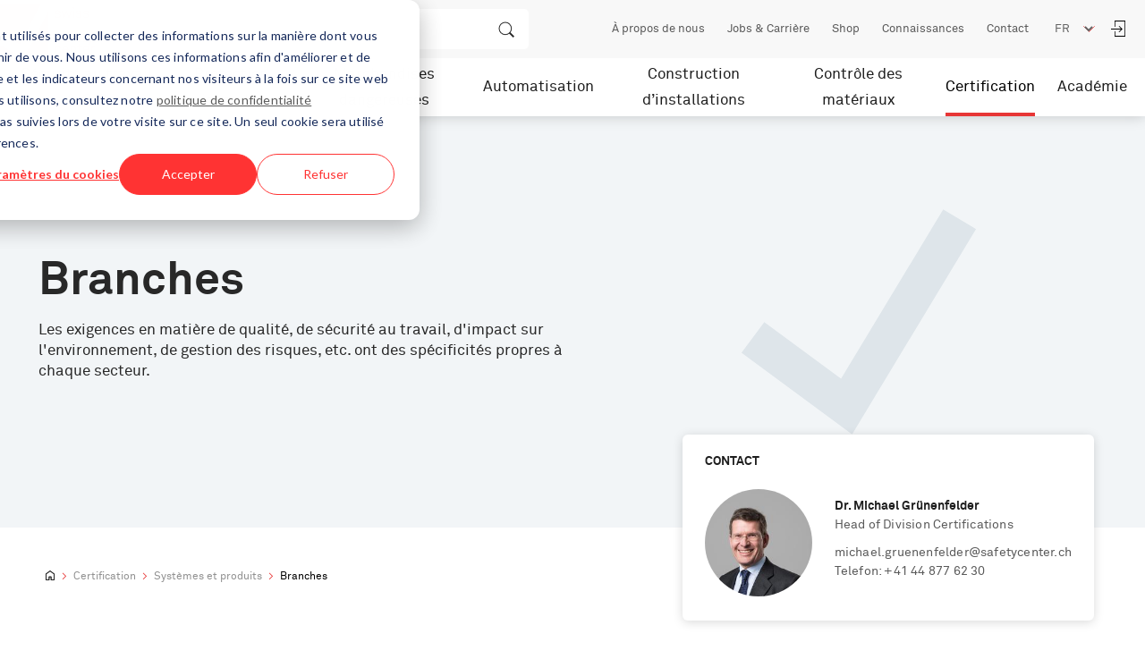

--- FILE ---
content_type: text/html; charset=UTF-8
request_url: https://www.safetycenter.ch/fr/certification/systemes-et-produits/branches
body_size: 22839
content:




<!DOCTYPE html>
<html lang="fr" dir="ltr" prefix="content: http://purl.org/rss/1.0/modules/content/  dc: http://purl.org/dc/terms/  foaf: http://xmlns.com/foaf/0.1/  og: http://ogp.me/ns#  rdfs: http://www.w3.org/2000/01/rdf-schema#  schema: http://schema.org/  sioc: http://rdfs.org/sioc/ns#  sioct: http://rdfs.org/sioc/types#  skos: http://www.w3.org/2004/02/skos/core#  xsd: http://www.w3.org/2001/XMLSchema# ">
<head>
  <meta charset="utf-8" />
<meta name="description" content="Les exigences en matière de qualité, de sécurité au travail, d&#039;impact sur l&#039;environnement, de gestion des risques, etc. ont des spécificités propres à chaque secteur." />
<link rel="canonical" href="https://www.safetycenter.ch/fr/certification/systemes-et-produits/branches" />
<meta name="Generator" content="Drupal 10 (https://www.drupal.org)" />
<meta name="MobileOptimized" content="width" />
<meta name="HandheldFriendly" content="true" />
<meta name="viewport" content="width=device-width, initial-scale=1.0" />
<meta name="msapplication-TileColor" content="#da532c" />
<meta name="msapplication-TileImage" content="/themes/custom/svti/assets/favicon/safetycenter/mstile-144x144.png" />
<link rel="icon" href="/core/misc/favicon.ico" type="image/jpeg" />
<link rel="alternate" hreflang="de" href="https://www.safetycenter.ch/zertifizierung/systeme-produkte/branchen" />
<link rel="alternate" hreflang="fr" href="https://www.safetycenter.ch/fr/certification/systemes-et-produits/branches" />
<link rel="alternate" hreflang="it" href="https://www.safetycenter.ch/it/certificazione/sistemi-e-prodotti/industrie" />
<link rel="alternate" hreflang="en" href="https://www.safetycenter.ch/en/certification/systems-and-products/industries" />
<link rel="shortcut icon" href="/themes/custom/svti/assets/favicon/safetycenter/favicon.ico" type="image/x-icon" />
<link rel="icon" href="/themes/custom/svti/assets/favicon/safetycenter/favicon.ico" type="image/x-icon" />
<link sizes="57x57" rel="apple-touch-icon" href="/themes/custom/svti/assets/favicon/safetycenter/apple-touch-icon-57x57.png" />
<link sizes="60x60" rel="apple-touch-icon" href="/themes/custom/svti/assets/favicon/safetycenter/apple-touch-icon-60x60.png" />
<link sizes="72x72" rel="apple-touch-icon" href="/themes/custom/svti/assets/favicon/safetycenter/apple-touch-icon-72x72.png" />
<link sizes="76x76" rel="apple-touch-icon" href="/themes/custom/svti/assets/favicon/safetycenter/apple-touch-icon-76x76.png" />
<link sizes="114x114" rel="apple-touch-icon" href="/themes/custom/svti/assets/favicon/safetycenter/apple-touch-icon-114x114.png" />
<link sizes="120x120" rel="apple-touch-icon" href="/themes/custom/svti/assets/favicon/safetycenter/apple-touch-icon-120x120.png" />
<link sizes="144x144" rel="apple-touch-icon" href="/themes/custom/svti/assets/favicon/safetycenter/apple-touch-icon-144x144.png" />
<link sizes="152x152" rel="apple-touch-icon" href="/themes/custom/svti/assets/favicon/safetycenter/apple-touch-icon-152x152.png" />
<link sizes="180x180" rel="apple-touch-icon" href="/themes/custom/svti/assets/favicon/safetycenter/apple-touch-icon-180x180.png" />
<link sizes="32x32" rel="icon" href="/themes/custom/svti/assets/favicon/safetycenter/favicon-32x32.png" type="image/png" />
<link sizes="194x194" rel="icon" href="/themes/custom/svti/assets/favicon/safetycenter/favicon-194x194.png" type="image/png" />
<link sizes="96x96" rel="icon" href="/themes/custom/svti/assets/favicon/safetycenter/favicon-96x96.png" type="image/png" />
<link sizes="192x192" rel="icon" href="/themes/custom/svti/assets/favicon/safetycenter/android-chrome-192x192.png" type="image/png" />
<link sizes="16x16" rel="icon" href="/themes/custom/svti/assets/favicon/safetycenter/favicon-16x16.png" type="image/png" />
<link rel="manifest" href="/themes/custom/svti/assets/favicon/safetycenter/manifest.json" />
<link color="#f50f38" rel="mask-icon" href="/themes/custom/svti/assets/favicon/safetycenter/safari-pinned-tab.svg" />

  <title>Branches</title>
  <link rel="stylesheet" media="all" href="/themes/contrib/stable/css/system/components/align.module.css?t94caa" />
<link rel="stylesheet" media="all" href="/themes/contrib/stable/css/system/components/fieldgroup.module.css?t94caa" />
<link rel="stylesheet" media="all" href="/themes/contrib/stable/css/system/components/container-inline.module.css?t94caa" />
<link rel="stylesheet" media="all" href="/themes/contrib/stable/css/system/components/clearfix.module.css?t94caa" />
<link rel="stylesheet" media="all" href="/themes/contrib/stable/css/system/components/details.module.css?t94caa" />
<link rel="stylesheet" media="all" href="/themes/contrib/stable/css/system/components/hidden.module.css?t94caa" />
<link rel="stylesheet" media="all" href="/themes/contrib/stable/css/system/components/item-list.module.css?t94caa" />
<link rel="stylesheet" media="all" href="/themes/contrib/stable/css/system/components/js.module.css?t94caa" />
<link rel="stylesheet" media="all" href="/themes/contrib/stable/css/system/components/nowrap.module.css?t94caa" />
<link rel="stylesheet" media="all" href="/themes/contrib/stable/css/system/components/position-container.module.css?t94caa" />
<link rel="stylesheet" media="all" href="/themes/contrib/stable/css/system/components/reset-appearance.module.css?t94caa" />
<link rel="stylesheet" media="all" href="/themes/contrib/stable/css/system/components/resize.module.css?t94caa" />
<link rel="stylesheet" media="all" href="/themes/contrib/stable/css/system/components/system-status-counter.css?t94caa" />
<link rel="stylesheet" media="all" href="/themes/contrib/stable/css/system/components/system-status-report-counters.css?t94caa" />
<link rel="stylesheet" media="all" href="/themes/contrib/stable/css/system/components/system-status-report-general-info.css?t94caa" />
<link rel="stylesheet" media="all" href="/themes/contrib/stable/css/system/components/tablesort.module.css?t94caa" />
<link rel="stylesheet" media="all" href="https://use.fontawesome.com/releases/v5.6.1/css/all.css" />
<link rel="stylesheet" media="all" href="https://cdn.plyr.io/3.5.6/plyr.css" />
<link rel="stylesheet" media="all" href="/themes/custom/svti/assets/css/main.css?t94caa" />
<link rel="stylesheet" media="all" href="/themes/custom/svti/additional.css?t94caa" />

  <script src="https://cdn.plyr.io/3.5.6/plyr.polyfilled.js"></script>

    <script>
window.dataLayer = window.dataLayer || [];
function gtag() {
    dataLayer.push(arguments);
}


gtag('consent', 'default', {
    'analytics_storage': 'denied',
    'ad_storage': 'denied',
    'ad_user_data': 'denied',
    'ad_personalization': 'denied',
    'region': ["AT", "BE", "BG", "HR", "CY", "CZ", "DK", "EE", "FI", "FR",
        "DE", "GR", "HU", "IS", "IE", "IT", "LV", "LI", "LT", "LU",
        "MT", "NL", "NO", "PL", "PT", "RO", "SK", "SI", "ES", "SE",
        "UK", "CH"
    ]
});

var _hsp = window._hsp = window._hsp || []; 
_hsp.push(['addPrivacyConsentListener', function(consent) {
    var hasAnalyticsConsent = consent && (consent.allowed || (consent.categories && consent.categories.analytics));
    var hasAdsConsent = consent && (consent.allowed || (consent.categories && consent.categories.advertisement));

    gtag('consent', 'update', {
        'ad_storage': hasAdsConsent ? 'granted' : 'denied',
        'analytics_storage': hasAnalyticsConsent ? 'granted' : 'denied',
        'ad_user_data': hasAdsConsent ? 'granted' : 'denied',
        'ad_personalization': hasAdsConsent ? 'granted' : 'denied'
    });
}]);
</script>
<script async src="https://www.googletagmanager.com/gtag/js?id=GTM-MMB5MD5"></script>
<script>
  window.dataLayer = window.dataLayer || [];
  function gtag(){dataLayer.push(arguments);}
  gtag('js', new Date());

  gtag('config', 'GTM-MMB5MD5');
</script>
    <link rel="alternate" type="application/rss+xml"
          title="Jobs"
          href="/jobs.rss" />
    <link rel="alternate" type="application/rss+xml"
          title="News"
          href="/news.rss" />
    </head>
<body class="safety-center">
<!-- Google Tag Manager (noscript) -->
<noscript><iframe src="https://www.googletagmanager.com/ns.html?id=GTM-MMB5MD5"
height="0" width="0" style="display:none;visibility:hidden"></iframe></noscript>
<!-- End Google Tag Manager (noscript) -->

<a href="#main-content" class="visually-hidden focusable">
  Aller au contenu principal
</a>
  

<header class="main-header">
  <div class="brand-header">
    <div class="brand-header__wrapper container container--super">
      <a href="/fr" class="brand-header__logo">
        <img src="/themes/custom/svti/assets/images/logos/ssc_logo.svg" alt="Logo"/>
      </a>
      <div class="brand-header__search">
        <div class="search__wrapper">
          <form name="search-form" id="search" method="get" action="/fr/search">
            <input class="form-control search__input" type="text" name="keys" id="keys_top"
                   placeholder="Que recherchez-vous ?">
            <a href class="keys-clear"><img src="/themes/custom/svti/assets/images/icons/close.svg" alt=""></a>
            <button class="search__submit-btn" type="submit" id="search-submit"></button>
          </form>
        </div>
      </div>
      <nav class="top-nav">
        <ul class="top-nav__list list-reset">
                    <li class="top-nav__list-item">
            <a class="top-nav__item-link" href="/fr/propos-de-nous-0">
              À propos de nous
            </a>
          </li>
                    <li class="top-nav__list-item">
            <a class="top-nav__item-link" href="https://www.svti-gruppe.jobs/fr">
              Jobs &amp; Carrière
            </a>
          </li>
                    <li class="top-nav__list-item">
            <a class="top-nav__item-link" href="https://safetycenter-shop.ch/epages/175439.sf/fr_CH/?ViewObjectPath=%2FShops%2F175439%2FCategories">
              Shop
            </a>
          </li>
                    <li class="top-nav__list-item">
            <a class="top-nav__item-link" href="/fr/connaissances">
              Connaissances
            </a>
          </li>
                    <li class="top-nav__list-item">
            <a class="top-nav__item-link" href="/fr/contact">
              Contact
            </a>
          </li>
                  </ul>
        <select class="top-nav__lang-select">
                    <option value="/zertifizierung/systeme-produkte/branchen" >
            DE
          </option>
                    <option value="/fr/certification/systemes-et-produits/branches"  selected="selected" >
            FR
          </option>
                    <option value="/it/certificazione/sistemi-e-prodotti/industrie" >
            IT
          </option>
                    <option value="/en/certification/systems-and-products/industries" >
            EN
          </option>
                    <option value="https://www.swiss-safetycenter.com.tr/" >
            TR
          </option>
                  </select>
                <a href="/user/login?destination=/fr/certification/systemes-et-produits/branches" class="top-nav__login-button" id="login-submit"></a>
              </nav>
    </div>
  </div>
  <div class="nav-header">
    <div class="nav-header__wrapper container container--super">
      <a href="/" class="nav-header__logo">
        <img src="/themes/custom/svti/assets/images/logos/ssc_logo.svg" alt="Logo"/>
      </a>
      <nav class="main-nav">
        <ul class="main-nav__list list-reset">
                    <li
            class="main-nav__list-item has-subnav">
            <a class="main-nav__item-link" href="/fr/securite-au-travail-gir">
              Sécurité au travail &amp; GIR
            </a>
                        <div class="main-nav__subnav-backdrop"></div>
            <div class="main-nav__subnav-flyout">
              <div class="main-nav__flyout-wrapper container container--xxlarge">
                <a class="main-nav__flyout-label"
                   href="/fr/securite-au-travail-gir">
                  Sécurité au travail &amp; GIR aperçu 
                </a>
                <div class="main-nav__flyout-content">
                  <div
                    class="main-nav__flyout-grid has-3-col">
                                        <div class="main-nav__flyout-submenu">
                      <a class="main-nav__flyout-headline" href="/fr/securite-au-travail-gir/protection-de-la-sante">
                        Protection de la santé
                      </a>
                                            <ul class="main-nav__flyout-list list-reset">
                                                <li class="main-nav__flyout-item">
                          <a class="main-nav__flyout-link" href="/fr/securite-au-travail-gir/protection-de-la-sante/ergonomie">
                            Ergonomie
                          </a>
                                                  </li>
                                                <li class="main-nav__flyout-item">
                          <a class="main-nav__flyout-link" href="/fr/securite-au-travail-gir/protection-de-la-sante/risques-psychosociaux">
                            Risques psychosociaux
                          </a>
                                                  </li>
                                                <li class="main-nav__flyout-item">
                          <a class="main-nav__flyout-link" href="/fr/securite-au-travail-gir/protection-de-la-sante/maternite">
                            Maternité
                          </a>
                                                  </li>
                                                <li class="main-nav__flyout-item">
                          <a class="main-nav__flyout-link" href="/fr/securite-au-travail-gir/protection-de-la-sante/protection-des-jeunes-travailleurs">
                            Protection des jeunes travailleurs
                          </a>
                                                  </li>
                                                <li class="main-nav__flyout-item">
                          <a class="main-nav__flyout-link" href="/fr/securite-au-travail-gir/protection-de-la-sante/pandemie-epidemie">
                            Pandémie &amp; épidémie
                          </a>
                                                  </li>
                                                <li class="main-nav__flyout-item">
                          <a class="main-nav__flyout-link" href="/fr/securite-au-travail-gir/protection-de-la-sante/premiers-secours">
                            Premiers secours
                          </a>
                                                  </li>
                                              </ul>
                                          </div>
                                        <div class="main-nav__flyout-submenu">
                      <a class="main-nav__flyout-headline" href="/fr/securite-au-travail-gir/securite-au-travail">
                        Sécurité au travail
                      </a>
                                            <ul class="main-nav__flyout-list list-reset">
                                                <li class="main-nav__flyout-item">
                          <a class="main-nav__flyout-link" href="/fr/securite-au-travail-gir/securite-au-travail/protection-contre-les-explosions">
                            Protection contre les explosions
                          </a>
                                                    <ul class="main-nav__flyout-sublist list-reset">
                                                        <li class="main-nav__flyout-subitem">
                              <a class="main-nav__flyout-sublink" href="/fr/securite-au-travail-gir/securite-au-travail/protection-contre-les-explosions/atex-95-directives">
                                ATEX 95 – Directives pour le fabricant
                              </a>
                            </li>
                                                        <li class="main-nav__flyout-subitem">
                              <a class="main-nav__flyout-sublink" href="/fr/securite-au-travail-gir/securite-au-travail/protection-contre-les-explosions/atex-137-lignes">
                                ATEX 137 – lignes directrices pour l’exploitant
                              </a>
                            </li>
                                                      </ul>
                                                  </li>
                                                <li class="main-nav__flyout-item">
                          <a class="main-nav__flyout-link" href="/fr/securite-au-travail-gir/securite-au-travail/concept-de-securite">
                            Concept de sécurité
                          </a>
                                                    <ul class="main-nav__flyout-sublist list-reset">
                                                        <li class="main-nav__flyout-subitem">
                              <a class="main-nav__flyout-sublink" href="/fr/securite-au-travail-gir/securite-au-travail/concept-de-securite/certificat-cfst-solution-type-m11">
                                Certificat CFST solution type M11
                              </a>
                            </li>
                                                        <li class="main-nav__flyout-subitem">
                              <a class="main-nav__flyout-sublink" href="/fr/securite-au-travail-gir/solution-type/direttiva-cfsl-6508">
                                Directive CFST no 6508
                              </a>
                            </li>
                                                      </ul>
                                                  </li>
                                                <li class="main-nav__flyout-item">
                          <a class="main-nav__flyout-link" href="/fr/securite-au-travail-gir/securite-au-travail/identification-des-dangers">
                            Identification des dangers
                          </a>
                                                  </li>
                                                <li class="main-nav__flyout-item">
                          <a class="main-nav__flyout-link" href="/fr/securite-au-travail-gir/securite-au-travail/portefeuille-des-dangers">
                            Portefeuille des dangers
                          </a>
                                                  </li>
                                                <li class="main-nav__flyout-item">
                          <a class="main-nav__flyout-link" href="/fr/securite-au-travail-gir/securite-au-travail/audit">
                            Audit
                          </a>
                                                  </li>
                                                <li class="main-nav__flyout-item">
                          <a class="main-nav__flyout-link" href="/fr/securite-au-travail-gir/securite-au-travail/securite-des-machines">
                            Sécurité des machines
                          </a>
                                                  </li>
                                                <li class="main-nav__flyout-item">
                          <a class="main-nav__flyout-link" href="/fr/securite-au-travail-gir/securite-au-travail/travail-en-hauteur">
                            Travail en hauteur
                          </a>
                                                  </li>
                                                <li class="main-nav__flyout-item">
                          <a class="main-nav__flyout-link" href="/fr/securite-au-travail-gir/securite-au-travail/controle-des-etageres">
                            Contrôle des étagères
                          </a>
                                                  </li>
                                                <li class="main-nav__flyout-item">
                          <a class="main-nav__flyout-link" href="/fr/securite-au-travail-gir/securite-au-travail/controle-visuel-des-echelles">
                            Contrôle visuel des échelles
                          </a>
                                                  </li>
                                              </ul>
                                          </div>
                                        <div class="main-nav__flyout-submenu">
                      <a class="main-nav__flyout-headline" href="/fr/securite-au-travail-gir/solution-type">
                        Solution type
                      </a>
                                            <ul class="main-nav__flyout-list list-reset">
                                                <li class="main-nav__flyout-item">
                          <a class="main-nav__flyout-link" href="/fr/securite-au-travail-gir/solution-type/login-de-solution-type">
                            Login de Solution type
                          </a>
                                                  </li>
                                              </ul>
                                          </div>
                                        <div class="main-nav__flyout-submenu">
                      <a class="main-nav__flyout-headline" href="/fr/securite-au-travail-gir/gestion-des-risques">
                        Gestion des risques
                      </a>
                                            <ul class="main-nav__flyout-list list-reset">
                                                <li class="main-nav__flyout-item">
                          <a class="main-nav__flyout-link" href="/fr/securite-au-travail-gir/gestion-des-risques/business-continuity-management">
                            Business Continuity Management
                          </a>
                                                  </li>
                                                <li class="main-nav__flyout-item">
                          <a class="main-nav__flyout-link" href="/fr/securite-au-travail-gir/gestion-des-risques/planification-des-evacuations">
                            Planification des évacuations
                          </a>
                                                  </li>
                                                <li class="main-nav__flyout-item">
                          <a class="main-nav__flyout-link" href="/fr/securite-au-travail-gir/gestion-des-risques/audits-et-concepts-de-securite">
                            Audits et concepts de sécurité
                          </a>
                                                  </li>
                                                <li class="main-nav__flyout-item">
                          <a class="main-nav__flyout-link" href="/fr/securite-au-travail-gir/gestion-des-risques/gestion-de-crise">
                            Gestion de crise
                          </a>
                                                  </li>
                                              </ul>
                                          </div>
                                        <div class="main-nav__flyout-submenu">
                      <a class="main-nav__flyout-headline" href="/fr/securite-au-travail-gir/connaissances-manifestations">
                        Connaissances &amp; manifestations
                      </a>
                                            <ul class="main-nav__flyout-list list-reset">
                                                <li class="main-nav__flyout-item">
                          <a class="main-nav__flyout-link" href="/fr/securite-au-travail-gir/connaissances-manifestations/manuels">
                            Manuels
                          </a>
                                                  </li>
                                                <li class="main-nav__flyout-item">
                          <a class="main-nav__flyout-link" href="/fr/securite-au-travail-gir/connaissances-manifestations/publications">
                            Publications
                          </a>
                                                  </li>
                                                <li class="main-nav__flyout-item">
                          <a class="main-nav__flyout-link" href="https://akademie.svti-gruppe.ch/fr/kurse/ausbildungsuebersicht?suchbegriff=&amp;wildcard=true&amp;Sequenz=24&amp;DatumVon=&amp;DatumBis=&amp;EGruppeID2_Anerkennung=&amp;EGruppeID_Level1=61&amp;EGruppeID2_Typ=">
                            Formation et formations continues
                          </a>
                                                  </li>
                                                <li class="main-nav__flyout-item">
                          <a class="main-nav__flyout-link" href="https://akademie.svti-gruppe.ch/fr/kurse/webinaire-le-stress-au-travail-gratuit/k!22047/">
                            Webinaires 
                          </a>
                                                  </li>
                                              </ul>
                                          </div>
                                        <div class="main-nav__flyout-submenu">
                      <a class="main-nav__flyout-headline" href="/fr/securite-au-travail-gir/securite">
                        Sécurité
                      </a>
                                          </div>
                                        <div class="main-nav__flyout-submenu">
                      <a class="main-nav__flyout-headline" href="/fr/securite-au-travail-gir/references">
                        Références
                      </a>
                                            <ul class="main-nav__flyout-list list-reset">
                                                <li class="main-nav__flyout-item">
                          <a class="main-nav__flyout-link" href="/fr/securite-au-travail-gir/references/projects">
                            Projects
                          </a>
                                                  </li>
                                              </ul>
                                          </div>
                                        <div class="main-nav__flyout-submenu">
                      <a class="main-nav__flyout-headline" href="/fr/securite-au-travail-gir/equipe">
                        Équipe
                      </a>
                                          </div>
                                      </div>
                                  </div>
              </div>
            </div>
                      </li>
                    <li
            class="main-nav__list-item has-subnav">
            <a class="main-nav__item-link" href="/fr/protection-incendie">
              Protection incendie
            </a>
                        <div class="main-nav__subnav-backdrop"></div>
            <div class="main-nav__subnav-flyout">
              <div class="main-nav__flyout-wrapper container container--xxlarge">
                <a class="main-nav__flyout-label"
                   href="/fr/protection-incendie">
                  Protection incendie aperçu 
                </a>
                <div class="main-nav__flyout-content">
                  <div
                    class="main-nav__flyout-grid has-3-col">
                                        <div class="main-nav__flyout-submenu">
                      <a class="main-nav__flyout-headline" href="/fr/protection-incendie/inspection-de-la-protection-incendie">
                        Inspection de la protection incendie
                      </a>
                                            <ul class="main-nav__flyout-list list-reset">
                                                <li class="main-nav__flyout-item">
                          <a class="main-nav__flyout-link" href="/fr/protection-incendie/inspection-de-la-protection-incendie/installations-de-detection-incendie">
                            Installations de détection incendie
                          </a>
                                                  </li>
                                                <li class="main-nav__flyout-item">
                          <a class="main-nav__flyout-link" href="/fr/protection-incendie/inspection-de-la-protection-incendie/systemes-dextinction">
                            Systèmes d’extinction
                          </a>
                                                  </li>
                                                <li class="main-nav__flyout-item">
                          <a class="main-nav__flyout-link" href="/fr/protection-incendie/inspection-de-la-protection-incendie/mesure-de-la-performance-de">
                            Mesure de la performance de l’approvisionnement en eau d’extinction
                          </a>
                                                  </li>
                                                <li class="main-nav__flyout-item">
                          <a class="main-nav__flyout-link" href="/fr/protection-incendie/inspection-de-la-protection-incendie/systemes-de-desenfumage-et-dinterdiction">
                            Systèmes de désenfumage et d&#039;interdiction de fumer
                          </a>
                                                  </li>
                                                <li class="main-nav__flyout-item">
                          <a class="main-nav__flyout-link" href="/fr/protection-incendie/inspection-de-la-protection-incendie/systemes-de-sonorisation-de-securite">
                            Systèmes de sonorisation de sécurité / Installations d’évacuation
                          </a>
                                                  </li>
                                                <li class="main-nav__flyout-item">
                          <a class="main-nav__flyout-link" href="/fr/protection-incendie/inspection-de-la-protection-incendie/eclairage-de-securite-systemes-declairage">
                            Eclairage de sécurité / Systèmes d’éclairage de secours
                          </a>
                                                  </li>
                                                <li class="main-nav__flyout-item">
                          <a class="main-nav__flyout-link" href="/fr/protection-incendie/protection-incendie/asservissement-incendie">
                            Asservissement incendie
                          </a>
                                                  </li>
                                                <li class="main-nav__flyout-item">
                          <a class="main-nav__flyout-link" href="/fr/protection-incendie/protection-incendie/tests-integraux">
                            Tests intégraux
                          </a>
                                                  </li>
                                                <li class="main-nav__flyout-item">
                          <a class="main-nav__flyout-link" href="/fr/protection-incendie/protection-anti-incendie/assurance-qualite">
                            Assurance qualité
                          </a>
                                                  </li>
                                                <li class="main-nav__flyout-item">
                          <a class="main-nav__flyout-link" href="/fr/protection-incendie/conseil-en-protection-anti-incendi/audit">
                            Audit
                          </a>
                                                  </li>
                                              </ul>
                                          </div>
                                        <div class="main-nav__flyout-submenu">
                      <a class="main-nav__flyout-headline" href="/fr/protection-incendie/projets">
                        Projets
                      </a>
                                            <ul class="main-nav__flyout-list list-reset">
                                                <li class="main-nav__flyout-item">
                          <a class="main-nav__flyout-link" href="/fr/protection-incendie/projets/analyse-detat">
                            Analyse d’état
                          </a>
                                                  </li>
                                                <li class="main-nav__flyout-item">
                          <a class="main-nav__flyout-link" href="/fr/protection-incendie/projets/expertises">
                            Expertises
                          </a>
                                                  </li>
                                              </ul>
                                          </div>
                                        <div class="main-nav__flyout-submenu">
                      <a class="main-nav__flyout-headline" href="/fr/protection-incendie/simulations-dincendie">
                        Simulations d’incendie
                      </a>
                                            <ul class="main-nav__flyout-list list-reset">
                                                <li class="main-nav__flyout-item">
                          <a class="main-nav__flyout-link" href="/fr/protection-incendie/simulations-dincendie/simulations-dincendie">
                            Simulations d’incendie
                          </a>
                                                  </li>
                                                <li class="main-nav__flyout-item">
                          <a class="main-nav__flyout-link" href="/fr/protection-incendie/simulations-dincendie/simulations-devacuation">
                            Simulations d’évacuation
                          </a>
                                                  </li>
                                                <li class="main-nav__flyout-item">
                          <a class="main-nav__flyout-link" href="/fr/protection-incendie/simulations-dincendie/ventilation-des-parkings-souterrains">
                            Ventilation des parkings souterrains
                          </a>
                                                  </li>
                                                <li class="main-nav__flyout-item">
                          <a class="main-nav__flyout-link" href="/fr/protection-incendie/simulations-dincendie/dispersion-de-polluants">
                            Dispersion de polluants
                          </a>
                                                  </li>
                                                <li class="main-nav__flyout-item">
                          <a class="main-nav__flyout-link" href="/fr/protection-incendie/simulations-dincendie/flux-thermiques-en-general">
                            Flux thermiques en général
                          </a>
                                                  </li>
                                                <li class="main-nav__flyout-item">
                          <a class="main-nav__flyout-link" href="/fr/protection-incendie/simulations-dincendie/gares-tunnels-souterrains">
                            Gares &amp; tunnels souterrains
                          </a>
                                                  </li>
                                              </ul>
                                          </div>
                                        <div class="main-nav__flyout-submenu">
                      <a class="main-nav__flyout-headline" href="https://akademie.svti-gruppe.ch/fr/kurse/ausbildungsuebersicht?suchbegriff=&amp;wildcard=true&amp;Sequenz=24&amp;DatumVon=&amp;DatumBis=&amp;EGruppeID2_Anerkennung=&amp;EGruppeID_Level1=27&amp;EGruppeID2_Typ=">
                        Cours / Formation
                      </a>
                                          </div>
                                        <div class="main-nav__flyout-submenu">
                      <a class="main-nav__flyout-headline" href="/fr/protection-incendie/references">
                        Références
                      </a>
                                            <ul class="main-nav__flyout-list list-reset">
                                                <li class="main-nav__flyout-item">
                          <a class="main-nav__flyout-link" href="/fr/protection-incendie/references/projects">
                            Projects
                          </a>
                                                  </li>
                                              </ul>
                                          </div>
                                        <div class="main-nav__flyout-submenu">
                      <a class="main-nav__flyout-headline" href="/fr/protection-incendie/equipe">
                        Équipe
                      </a>
                                          </div>
                                      </div>
                                  </div>
              </div>
            </div>
                      </li>
                    <li
            class="main-nav__list-item has-subnav">
            <a class="main-nav__item-link" href="/fr/marchandises-dangereuses">
              Marchandises dangereuses
            </a>
                        <div class="main-nav__subnav-backdrop"></div>
            <div class="main-nav__subnav-flyout">
              <div class="main-nav__flyout-wrapper container container--xxlarge">
                <a class="main-nav__flyout-label"
                   href="/fr/marchandises-dangereuses">
                  Marchandises dangereuses aperçu 
                </a>
                <div class="main-nav__flyout-content">
                  <div
                    class="main-nav__flyout-grid has-3-col">
                                        <div class="main-nav__flyout-submenu">
                      <a class="main-nav__flyout-headline" href="/fr/marchandises-dangereuses/matiere-dangereuse-chimique">
                        Matière dangereuse / Chimique
                      </a>
                                            <ul class="main-nav__flyout-list list-reset">
                                                <li class="main-nav__flyout-item">
                          <a class="main-nav__flyout-link" href="/fr/marchandises-dangereuses/matiere-dangereuse-chimique/fiches-de-donnees-de-securite">
                            Fiches de données de sécurité
                          </a>
                                                  </li>
                                              </ul>
                                          </div>
                                        <div class="main-nav__flyout-submenu">
                      <a class="main-nav__flyout-headline" href="/fr/marchandises-dangereuses/marchandises-dangereuses">
                        Marchandises dangereuses
                      </a>
                                            <ul class="main-nav__flyout-list list-reset">
                                                <li class="main-nav__flyout-item">
                          <a class="main-nav__flyout-link" href="/fr/marchandises-dangereuses/marchandises-dangereuses/conseiller-externe-la-securite">
                            Conseiller externe à la sécurité
                          </a>
                                                  </li>
                                                <li class="main-nav__flyout-item">
                          <a class="main-nav__flyout-link" href="/fr/marchandises-dangereuses/marchandises-dangereuses/classification-des-transports-selon">
                            Classification des transports selon
                          </a>
                                                  </li>
                                              </ul>
                                          </div>
                                        <div class="main-nav__flyout-submenu">
                      <a class="main-nav__flyout-headline" href="/fr/marchandises-dangereuses/matieres-dangereuses">
                        Matières dangereuses
                      </a>
                                            <ul class="main-nav__flyout-list list-reset">
                                                <li class="main-nav__flyout-item">
                          <a class="main-nav__flyout-link" href="/fr/matieres-marchandises-dangereuses/matieres-dangereuses/citernes-mobiles-wagons-citernes">
                            Citernes mobiles &amp; wagons-citernes
                          </a>
                                                    <ul class="main-nav__flyout-sublist list-reset">
                                                        <li class="main-nav__flyout-subitem">
                              <a class="main-nav__flyout-sublink" href="/fr/marchandises-dangereuses/matieres-dangereuses/citernes-mobiles-wagons-citernes/agrements-de-type-de">
                                Agréments de type de citernes
                              </a>
                            </li>
                                                      </ul>
                                                  </li>
                                                <li class="main-nav__flyout-item">
                          <a class="main-nav__flyout-link" href="/fr/matieres-marchandises-dangereuses/matieres-dangereuses/grands-recipients-pour-vrac-grv">
                            Grands récipients pour vrac (GRV)
                          </a>
                                                    <ul class="main-nav__flyout-sublist list-reset">
                                                        <li class="main-nav__flyout-subitem">
                              <a class="main-nav__flyout-sublink" href="/fr/marchandises-dangereuses/matieres-dangereuses/grands-recipients-pour-vrac-grv/inspections-de-grv">
                                Inspections de GRV
                              </a>
                            </li>
                                                        <li class="main-nav__flyout-subitem">
                              <a class="main-nav__flyout-sublink" href="/fr/marchandises-dangereuses/matieres-dangereuses/grands-recipients-pour-vrac-grv/examen-de-type-du-grv">
                                Examen de type du GRV
                              </a>
                            </li>
                                                        <li class="main-nav__flyout-subitem">
                              <a class="main-nav__flyout-sublink" href="/fr/marchandises-dangereuses/matieres-dangereuses/grands-recipients-pour-vrac-grv/homologation-des-grv">
                                Homologation des GRV
                              </a>
                            </li>
                                                      </ul>
                                                  </li>
                                                <li class="main-nav__flyout-item">
                          <a class="main-nav__flyout-link" href="/fr/marchandises-dangereuses/matieres-dangereuses/recipients-sous-pression">
                            Récipients sous pression
                          </a>
                                                    <ul class="main-nav__flyout-sublist list-reset">
                                                        <li class="main-nav__flyout-subitem">
                              <a class="main-nav__flyout-sublink" href="/fr/matieres-marchandises-dangereuses/matieres-dangereuses/recipients-sous-pression/inspection-de">
                                Inspection de bouteilles de plongée
                              </a>
                            </li>
                                                        <li class="main-nav__flyout-subitem">
                              <a class="main-nav__flyout-sublink" href="/fr/matieres-marchandises-dangereuses/matieres-dangereuses/recipients-sous-pression/inspections-pour">
                                Inspections pour les récipients sous pression
                              </a>
                            </li>
                                                        <li class="main-nav__flyout-subitem">
                              <a class="main-nav__flyout-sublink" href="/fr/matieres-marchandises-dangereuses/matieres-dangereuses/recipients-sous-pression/agrement-de-type">
                                Agrément de type pour récipients sous pression
                              </a>
                            </li>
                                                        <li class="main-nav__flyout-subitem">
                              <a class="main-nav__flyout-sublink" href="/fr/marchandises-dangereuses/matieres-dangereuses/recipients-sous-pression/heures-douverture">
                                Heures d’ouverture
                              </a>
                            </li>
                                                        <li class="main-nav__flyout-subitem">
                              <a class="main-nav__flyout-sublink" href="/fr/matieres-marchandises-dangereuses/matieres-dangereuses/recipients-sous-pression/installations">
                                Installations d’extinction
                              </a>
                            </li>
                                                      </ul>
                                                  </li>
                                                <li class="main-nav__flyout-item">
                          <a class="main-nav__flyout-link" href="/fr/matieres-marchandises-dangereuses/matieres-dangereuses/controles-agrements">
                            Contrôles &amp; agréments
                          </a>
                                                    <ul class="main-nav__flyout-sublist list-reset">
                                                        <li class="main-nav__flyout-subitem">
                              <a class="main-nav__flyout-sublink" href="/fr/matieres-marchandises-dangereuses/matieres-dangereuses/prufungen-zulassungen/reparations-de">
                                Réparations de citernes
                              </a>
                            </li>
                                                        <li class="main-nav__flyout-subitem">
                              <a class="main-nav__flyout-sublink" href="/fr/matieres-marchandises-dangereuses/matieres-dangereuses/prufungen-zulassungen/expertise">
                                Expertise
                              </a>
                            </li>
                                                      </ul>
                                                  </li>
                                                <li class="main-nav__flyout-item">
                          <a class="main-nav__flyout-link" href="/fr/matieres-marchandises-dangereuses/matieres-dangereuses/emballages">
                            Emballages
                          </a>
                                                    <ul class="main-nav__flyout-sublist list-reset">
                                                        <li class="main-nav__flyout-subitem">
                              <a class="main-nav__flyout-sublink" href="/fr/matieres-marchandises-dangereuses/matieres-dangereuses/emballages/examen-de-type-demballages">
                                Examen de type d’emballages
                              </a>
                            </li>
                                                        <li class="main-nav__flyout-subitem">
                              <a class="main-nav__flyout-sublink" href="/fr/matieres-marchandises-dangereuses/matieres-dangereuses/emballages/agrement-de-type-pour-emballages">
                                Agrément de type pour emballages
                              </a>
                            </li>
                                                        <li class="main-nav__flyout-subitem">
                              <a class="main-nav__flyout-sublink" href="/fr/matieres-marchandises-dangereuses/matieres-dangereuses/emballages/centre-de-controle-des-emballages">
                                Centre de contrôle des emballages
                              </a>
                            </li>
                                                      </ul>
                                                  </li>
                                                <li class="main-nav__flyout-item">
                          <a class="main-nav__flyout-link" href="/fr/matieres-marchandises-dangereuses/matieres-dangereuses/surveillance-des-fabricants-et">
                            Surveillance des fabricants et reconnaissance d’entreprises d’entretien
                          </a>
                                                  </li>
                                              </ul>
                                          </div>
                                        <div class="main-nav__flyout-submenu">
                      <a class="main-nav__flyout-headline" href="/fr/marchandises-dangereuses/elimination-des-dechets">
                        Elimination des déchets
                      </a>
                                            <ul class="main-nav__flyout-list list-reset">
                                                <li class="main-nav__flyout-item">
                          <a class="main-nav__flyout-link" href="/fr/marchandises-dangereuses/elimination-des-dechets/classification-des-dechets-speciaux">
                            Classification des déchets spéciaux
                          </a>
                                                  </li>
                                              </ul>
                                          </div>
                                        <div class="main-nav__flyout-submenu">
                      <a class="main-nav__flyout-headline" href="/fr/marchandises-dangereuses/connaissances-et-manifestations">
                        Connaissances et manifestations
                      </a>
                                            <ul class="main-nav__flyout-list list-reset">
                                                <li class="main-nav__flyout-item">
                          <a class="main-nav__flyout-link" href="/fr/marchandises-dangereuses/connaissances-et-manifestations/guides">
                            Guides
                          </a>
                                                  </li>
                                              </ul>
                                          </div>
                                        <div class="main-nav__flyout-submenu">
                      <a class="main-nav__flyout-headline" href="/fr/marchandises-dangereuses/equipe">
                        Équipe
                      </a>
                                          </div>
                                      </div>
                                  </div>
              </div>
            </div>
                      </li>
                    <li
            class="main-nav__list-item has-subnav">
            <a class="main-nav__item-link" href="/fr/automatisation">
              Automatisation
            </a>
                        <div class="main-nav__subnav-backdrop"></div>
            <div class="main-nav__subnav-flyout">
              <div class="main-nav__flyout-wrapper container container--xxlarge">
                <a class="main-nav__flyout-label"
                   href="/fr/automatisation">
                  Automatisation aperçu 
                </a>
                <div class="main-nav__flyout-content">
                  <div
                    class="main-nav__flyout-grid has-3-col">
                                        <div class="main-nav__flyout-submenu">
                      <a class="main-nav__flyout-headline" href="/fr/automatisation/autosonictm">
                        Autosonic™
                      </a>
                                          </div>
                                        <div class="main-nav__flyout-submenu">
                      <a class="main-nav__flyout-headline" href="/fr/automatisation/machine-vision">
                        Machine Vision
                      </a>
                                          </div>
                                        <div class="main-nav__flyout-submenu">
                      <a class="main-nav__flyout-headline" href="/fr/automatisation/team">
                        Team
                      </a>
                                          </div>
                                      </div>
                                  </div>
              </div>
            </div>
                      </li>
                    <li
            class="main-nav__list-item has-subnav">
            <a class="main-nav__item-link" href="/fr/construction-dinstallations">
              Construction d’installations
            </a>
                        <div class="main-nav__subnav-backdrop"></div>
            <div class="main-nav__subnav-flyout">
              <div class="main-nav__flyout-wrapper container container--xxlarge">
                <a class="main-nav__flyout-label"
                   href="/fr/construction-dinstallations">
                  Construction d’installations aperçu 
                </a>
                <div class="main-nav__flyout-content">
                  <div
                    class="main-nav__flyout-grid has-3-col">
                                        <div class="main-nav__flyout-submenu">
                      <a class="main-nav__flyout-headline" href="/fr/construction-dinstallations/securite-des-processus">
                        Sécurité des processus
                      </a>
                                            <ul class="main-nav__flyout-list list-reset">
                                                <li class="main-nav__flyout-item">
                          <a class="main-nav__flyout-link" href="/fr/construction-dinstallations/securite-des-processus/securite-fonctionnelle">
                            Sécurité fonctionnelle
                          </a>
                                                  </li>
                                                <li class="main-nav__flyout-item">
                          <a class="main-nav__flyout-link" href="/fr/construction-dinstallations/securite-des-processus/evaluation-des-risques">
                            Evaluation des risques
                          </a>
                                                  </li>
                                                <li class="main-nav__flyout-item">
                          <a class="main-nav__flyout-link" href="/fr/construction-dinstallations/securite-des-processus/evaluation-globale-des-machines-et-installations">
                            Evaluation globale des machines et installations
                          </a>
                                                  </li>
                                                <li class="main-nav__flyout-item">
                          <a class="main-nav__flyout-link" href="/fr/construction-dinstallations/securite-des-processus/securite-des-machines">
                            Sécurité des machines
                          </a>
                                                  </li>
                                              </ul>
                                          </div>
                                        <div class="main-nav__flyout-submenu">
                      <a class="main-nav__flyout-headline" href="/fr/construction-dinstallations/equipements-sous-pression-stationnaires-ce-1253-ukca">
                        Équipements sous pression stationnaires CE 1253 / UKCA
                      </a>
                                            <ul class="main-nav__flyout-list list-reset">
                                                <li class="main-nav__flyout-item">
                          <a class="main-nav__flyout-link" href="/fr/construction-dinstallations/equipements-sous-pression-stationnaires-ce-1253-ukca/evaluation-de-la">
                            Evaluation de la conformité
                          </a>
                                                    <ul class="main-nav__flyout-sublist list-reset">
                                                        <li class="main-nav__flyout-subitem">
                              <a class="main-nav__flyout-sublink" href="/fr/construction-dinstallations/equipements-sous-pression-stationnaires-ce-1253/evaluation-de-la">
                                Evaluation de la conformité des sous-ensembles
                              </a>
                            </li>
                                                      </ul>
                                                  </li>
                                                <li class="main-nav__flyout-item">
                          <a class="main-nav__flyout-link" href="/fr/node/6264">
                            UKCA Kennzeichnung (UKAS)
                          </a>
                                                  </li>
                                                <li class="main-nav__flyout-item">
                          <a class="main-nav__flyout-link" href="/fr/construction-dinstallations/equipements-sous-pression-stationnaires-ce-1253-ukca/homologation-hp-0">
                            Homologation HP 0 selon le règlement AD 2000 pour équipements sous pression
                          </a>
                                                  </li>
                                              </ul>
                                          </div>
                                        <div class="main-nav__flyout-submenu">
                      <a class="main-nav__flyout-headline" href="/fr/construction-dinstallations/technique-de-soudage">
                        Technique de soudage
                      </a>
                                            <ul class="main-nav__flyout-list list-reset">
                                                <li class="main-nav__flyout-item">
                          <a class="main-nav__flyout-link" href="/fr/construction-dinstallations/technique-de-soudage/construction-de-vehicules-ferroviaires">
                            Construction de véhicules ferroviaires
                          </a>
                                                  </li>
                                                <li class="main-nav__flyout-item">
                          <a class="main-nav__flyout-link" href="/fr/construction-dinstallations/technique-de-soudage/construction-metallique">
                            Construction métallique
                          </a>
                                                  </li>
                                                <li class="main-nav__flyout-item">
                          <a class="main-nav__flyout-link" href="/fr/construction-dinstallations/technique-de-soudage/controles-de-procedes">
                            Contrôles de procédés
                          </a>
                                                  </li>
                                                <li class="main-nav__flyout-item">
                          <a class="main-nav__flyout-link" href="/fr/construction-dinstallations/technique-de-soudage/examen-de-soudage">
                            Examen de soudage
                          </a>
                                                  </li>
                                              </ul>
                                          </div>
                                        <div class="main-nav__flyout-submenu">
                      <a class="main-nav__flyout-headline" href="/fr/construction-dinstallations/securite-pendant-les-loisirs">
                        Sécurité pendant les loisirs
                      </a>
                                            <ul class="main-nav__flyout-list list-reset">
                                                <li class="main-nav__flyout-item">
                          <a class="main-nav__flyout-link" href="/fr/construction-dinstallations/securite-pendant-les-loisirs/aires-de-jeux">
                            Aires de jeux
                          </a>
                                                  </li>
                                                <li class="main-nav__flyout-item">
                          <a class="main-nav__flyout-link" href="/fr/construction-dinstallations/securite-pendant-les-loisirs/installations-de-sport-et-dexercice">
                            Installations de sport et d&#039;exercice
                          </a>
                                                  </li>
                                                <li class="main-nav__flyout-item">
                          <a class="main-nav__flyout-link" href="/fr/construction-dinstallations/securite-pendant-les-loisirs/paysages-educatifs">
                            Paysages éducatifs
                          </a>
                                                  </li>
                                                <li class="main-nav__flyout-item">
                          <a class="main-nav__flyout-link" href="/fr/construction-dinstallations/securite-pendant-les-loisirs/protection-contre-les-chutes-et-escaliers">
                            Protection contre les chutes et escaliers
                          </a>
                                                  </li>
                                                <li class="main-nav__flyout-item">
                          <a class="main-nav__flyout-link" href="/fr/construction-dinstallations/securite-pendant-les-loisirs/maisons-de-jeu-et-planchers-sureleves">
                            Maisons de jeu et planchers surélevés
                          </a>
                                                  </li>
                                                <li class="main-nav__flyout-item">
                          <a class="main-nav__flyout-link" href="/fr/construction-dinstallations/securite-pendant-les-loisirs/cours-et-formations">
                            Cours et formations
                          </a>
                                                  </li>
                                              </ul>
                                          </div>
                                        <div class="main-nav__flyout-submenu">
                      <a class="main-nav__flyout-headline" href="/fr/construction-dinstallations/team">
                        Team
                      </a>
                                          </div>
                                      </div>
                                  </div>
              </div>
            </div>
                      </li>
                    <li
            class="main-nav__list-item">
            <a class="main-nav__item-link" href="/fr/controle-des-materiaux">
              Contrôle des matériaux
            </a>
                      </li>
                    <li
            class="main-nav__list-item has-subnav is-active">
            <a class="main-nav__item-link" href="/fr/certification">
              Certification
            </a>
                        <div class="main-nav__subnav-backdrop"></div>
            <div class="main-nav__subnav-flyout">
              <div class="main-nav__flyout-wrapper container container--xxlarge">
                <a class="main-nav__flyout-label is-active"
                   href="/fr/certification">
                  Certification aperçu 
                </a>
                <div class="main-nav__flyout-content">
                  <div
                    class="main-nav__flyout-grid has-3-col">
                                        <div class="main-nav__flyout-submenu is-active">
                      <a class="main-nav__flyout-headline" href="/fr/certification/systemes-et-produits">
                        Systèmes et produits
                      </a>
                                            <ul class="main-nav__flyout-list list-reset">
                                                <li class="main-nav__flyout-item is-active">
                          <a class="main-nav__flyout-link" href="/fr/certification/systemes-et-produits/branches">
                            Branches
                          </a>
                                                    <ul class="main-nav__flyout-sublist list-reset">
                                                        <li class="main-nav__flyout-subitem">
                              <a class="main-nav__flyout-sublink" href="/fr/certification/systemes-et-produits/branches/construction-immobilier-architectes">
                                Construction, immobilier &amp; architectes
                              </a>
                            </li>
                                                        <li class="main-nav__flyout-subitem">
                              <a class="main-nav__flyout-sublink" href="/fr/certification/systemes-et-produits/branches/education-et-formation">
                                Éducation et formation
                              </a>
                            </li>
                                                        <li class="main-nav__flyout-subitem">
                              <a class="main-nav__flyout-sublink" href="/fr/certification/systemes-et-produits/branches/chimie-pharmacie-biotechnologie">
                                Chimie, pharmacie, biotechnologie
                              </a>
                            </li>
                                                        <li class="main-nav__flyout-subitem">
                              <a class="main-nav__flyout-sublink" href="/fr/certification/systemes-et-produits/branches/alimentation-en-energie">
                                Alimentation en énergie
                              </a>
                            </li>
                                                        <li class="main-nav__flyout-subitem">
                              <a class="main-nav__flyout-sublink" href="/fr/certification/systemes-et-produits/branches/construction-de-vehicules-aeronautique">
                                Construction de véhicules, aéronautique
                              </a>
                            </li>
                                                        <li class="main-nav__flyout-subitem">
                              <a class="main-nav__flyout-sublink" href="/fr/certification/systemes-et-produits/branches/services-financiers">
                                Services financiers
                              </a>
                            </li>
                                                        <li class="main-nav__flyout-subitem">
                              <a class="main-nav__flyout-sublink" href="/fr/certification/systemes-et-produits/branches/sante-et-affaires-sociales">
                                Santé et affaires sociales
                              </a>
                            </li>
                                                        <li class="main-nav__flyout-subitem">
                              <a class="main-nav__flyout-sublink" href="/fr/certification/systemes-et-produits/branches/commerce-logistique">
                                Commerce &amp; Logistique
                              </a>
                            </li>
                                                        <li class="main-nav__flyout-subitem">
                              <a class="main-nav__flyout-sublink" href="/fr/certification/systemes-et-produits/branches/it-telecommunications">
                                IT, Télécommunications
                              </a>
                            </li>
                                                        <li class="main-nav__flyout-subitem">
                              <a class="main-nav__flyout-sublink" href="/fr/certification/systemes-et-produits/branches/culture-sport-tourisme">
                                Culture, sport, tourisme
                              </a>
                            </li>
                                                        <li class="main-nav__flyout-subitem">
                              <a class="main-nav__flyout-sublink" href="/fr/certification/systemes-et-produits/branchen/produits-alimentaires">
                                Produits alimentaires
                              </a>
                            </li>
                                                        <li class="main-nav__flyout-subitem">
                              <a class="main-nav__flyout-sublink" href="/fr/certification/systemes-et-produits/branches/dispositifs-medicaux">
                                Dispositifs médicaux
                              </a>
                            </li>
                                                        <li class="main-nav__flyout-subitem">
                              <a class="main-nav__flyout-sublink" href="/fr/certification/systemes-et-produits/branches/metal-machines-electricite">
                                Métal, machines &amp; électricité
                              </a>
                            </li>
                                                        <li class="main-nav__flyout-subitem">
                              <a class="main-nav__flyout-sublink" href="/fr/certification/systemes-et-produits/branches/administration-publique">
                                Administration publique
                              </a>
                            </li>
                                                        <li class="main-nav__flyout-subitem">
                              <a class="main-nav__flyout-sublink" href="/fr/certification/systemes-et-produits/branches/recyclage">
                                Recyclage
                              </a>
                            </li>
                                                      </ul>
                                                  </li>
                                                <li class="main-nav__flyout-item">
                          <a class="main-nav__flyout-link" href="/fr/certification/systemes-et-produits/normes-et-standards">
                            Normes et standards
                          </a>
                                                    <ul class="main-nav__flyout-sublist list-reset">
                                                        <li class="main-nav__flyout-subitem">
                              <a class="main-nav__flyout-sublink" href="/fr/certification/systemes-et-produits/normes-et-standards/ecoentreprise">
                                EcoEntreprise
                              </a>
                            </li>
                                                        <li class="main-nav__flyout-subitem">
                              <a class="main-nav__flyout-sublink" href="/fr/certification/systemes-et-produits/normes-et-standards/qualis">
                                IN-Qualis
                              </a>
                            </li>
                                                        <li class="main-nav__flyout-subitem">
                              <a class="main-nav__flyout-sublink" href="/fr/certification/systemes-et-produits/normes-et-standards/iso-21001">
                                ISO 21001
                              </a>
                            </li>
                                                        <li class="main-nav__flyout-subitem">
                              <a class="main-nav__flyout-sublink" href="/fr/certification/systemes-et-produits/normes-et-standards/iso-22000">
                                ISO 22000
                              </a>
                            </li>
                                                        <li class="main-nav__flyout-subitem">
                              <a class="main-nav__flyout-sublink" href="/fr/node/1155">
                                ISO 22483
                              </a>
                            </li>
                                                        <li class="main-nav__flyout-subitem">
                              <a class="main-nav__flyout-sublink" href="/fr/certification/systemes-et-produits/normes-et-standards/iso-45001">
                                ISO 45001
                              </a>
                            </li>
                                                        <li class="main-nav__flyout-subitem">
                              <a class="main-nav__flyout-sublink" href="/fr/certification/systemes-et-produits/normes-et-standards/iso-9001">
                                ISO 9001
                              </a>
                            </li>
                                                        <li class="main-nav__flyout-subitem">
                              <a class="main-nav__flyout-sublink" href="/fr/certification/systemes-et-produits/normes-et-standards/isoiec-20000-1">
                                ISO/IEC 20000-1
                              </a>
                            </li>
                                                        <li class="main-nav__flyout-subitem">
                              <a class="main-nav__flyout-sublink" href="/fr/certification/systemes-et-produits/normes-et-standards/isoiec-27001">
                                ISO/IEC 27001
                              </a>
                            </li>
                                                        <li class="main-nav__flyout-subitem">
                              <a class="main-nav__flyout-sublink" href="/fr/certification/systemes-et-produits/normes-et-standards/rapports-de-durabilite">
                                Rapports de durabilité
                              </a>
                            </li>
                                                        <li class="main-nav__flyout-subitem">
                              <a class="main-nav__flyout-sublink" href="/fr/certification/systeme-produkte/normen-standards/suisse-garantie">
                                SUISSE GARANTIE
                              </a>
                            </li>
                                                        <li class="main-nav__flyout-subitem">
                              <a class="main-nav__flyout-sublink" href="/fr/certification/systemes-et-produits/normes-et-standards/safety-culture-ladder">
                                Safety Culture Ladder
                              </a>
                            </li>
                                                        <li class="main-nav__flyout-subitem">
                              <a class="main-nav__flyout-sublink" href="/fr/certification/systemes-et-produits/normes-et-standards/eduqua">
                                eduQua
                              </a>
                            </li>
                                                        <li class="main-nav__flyout-subitem">
                              <a class="main-nav__flyout-sublink" href="/fr/certification/systemes-et-produits/normes-et-standards/naturemade">
                                naturemade
                              </a>
                            </li>
                                                        <li class="main-nav__flyout-subitem">
                              <a class="main-nav__flyout-sublink" href="/fr/certification/systemes-et-produits/normes-et-standards/iso-14001">
                                ISO 14001
                              </a>
                            </li>
                                                        <li class="main-nav__flyout-subitem">
                              <a class="main-nav__flyout-sublink" href="/fr/certification/systemes-et-produits/normes-et-standards/iso-13485">
                                ISO 13485
                              </a>
                            </li>
                                                      </ul>
                                                  </li>
                                                <li class="main-nav__flyout-item">
                          <a class="main-nav__flyout-link" href="/fr/certification/systemes-et-produits/propos-de-lorganisme-de-certification">
                            À propos de l&#039;organisme de certification
                          </a>
                                                    <ul class="main-nav__flyout-sublist list-reset">
                                                        <li class="main-nav__flyout-subitem">
                              <a class="main-nav__flyout-sublink" href="/fr/certification/systeme-produkte/propos-de-lorganisme-de-certification/demande-doffre">
                                Demande d&#039;offre
                              </a>
                            </li>
                                                        <li class="main-nav__flyout-subitem">
                              <a class="main-nav__flyout-sublink" href="/fr/certification/systeme-produkte/propos-de-lorganisme-de-certification/cg-de-lorganisme-de">
                                CG de l&#039;organisme de certification
                              </a>
                            </li>
                                                      </ul>
                                                  </li>
                                              </ul>
                                          </div>
                                        <div class="main-nav__flyout-submenu">
                      <a class="main-nav__flyout-headline" href="/fr/certification/certification-des-personnes">
                        Certification des personnes
                      </a>
                                            <ul class="main-nav__flyout-list list-reset">
                                                <li class="main-nav__flyout-item">
                          <a class="main-nav__flyout-link" href="/fr/certification/certification-des-personnes/reconnaissance-des-formations-suivies">
                            Reconnaissance des formations suivies
                          </a>
                                                    <ul class="main-nav__flyout-sublist list-reset">
                                                        <li class="main-nav__flyout-subitem">
                              <a class="main-nav__flyout-sublink" href="/fr/certification/certification-des-personnes/reconnaissance-des-formations-suivies/protection-incendie">
                                Protection incendie
                              </a>
                            </li>
                                                        <li class="main-nav__flyout-subitem">
                              <a class="main-nav__flyout-sublink" href="/fr/certification/certification-des-personnes/reconnaissance-des-formations-suivies/protection-de-la">
                                Protection de la santé
                              </a>
                            </li>
                                                        <li class="main-nav__flyout-subitem">
                              <a class="main-nav__flyout-sublink" href="/fr/certification/certification-des-personnes/reconnaissance-des-formations-suivies/securite">
                                Sécurité
                              </a>
                            </li>
                                                      </ul>
                                                  </li>
                                                <li class="main-nav__flyout-item">
                          <a class="main-nav__flyout-link" href="/fr/certification/certification-des-personnes/cfpa-e">
                            CFPA-E
                          </a>
                                                  </li>
                                                <li class="main-nav__flyout-item">
                          <a class="main-nav__flyout-link" href="/fr/certification/certification-des-personnes/registre-des-personnes-certifiees">
                            Registre des personnes certifiées
                          </a>
                                                  </li>
                                                <li class="main-nav__flyout-item">
                          <a class="main-nav__flyout-link" href="/fr/Lerntipps">
                            Conseils d&#039;apprentissage
                          </a>
                                                  </li>
                                              </ul>
                                          </div>
                                        <div class="main-nav__flyout-submenu">
                      <a class="main-nav__flyout-headline" href="/fr/certification/themes">
                        Thèmes
                      </a>
                                            <ul class="main-nav__flyout-list list-reset">
                                                <li class="main-nav__flyout-item">
                          <a class="main-nav__flyout-link" href="/fr/certification/themes/accreditation">
                            Accréditation
                          </a>
                                                  </li>
                                                <li class="main-nav__flyout-item">
                          <a class="main-nav__flyout-link" href="/fr/zertifizierung/themen/isms">
                            ISMS
                          </a>
                                                  </li>
                                                <li class="main-nav__flyout-item">
                          <a class="main-nav__flyout-link" href="/fr/certification/themes/changement-climatique">
                            Changement climatique
                          </a>
                                                  </li>
                                              </ul>
                                          </div>
                                        <div class="main-nav__flyout-submenu">
                      <a class="main-nav__flyout-headline" href="/fr/certification/connaissances-manifestations">
                        Connaissances &amp; manifestations
                      </a>
                                            <ul class="main-nav__flyout-list list-reset">
                                                <li class="main-nav__flyout-item">
                          <a class="main-nav__flyout-link" href="https://akademie.svti-gruppe.ch/fr/">
                            Formation et formations continues
                          </a>
                                                  </li>
                                                <li class="main-nav__flyout-item">
                          <a class="main-nav__flyout-link" href="/fr/certification/connaissances-manifestations/publications-documents-telecharger">
                            Publications (documents à télécharger)
                          </a>
                                                  </li>
                                              </ul>
                                          </div>
                                      </div>
                                  </div>
              </div>
            </div>
                      </li>
                    <li
            class="main-nav__list-item">
            <a class="main-nav__item-link" href="https://akademie.safetycenter.ch/fr">
              Académie
            </a>
                      </li>
                  </ul>
        <div class="nav-header__search container--xxlarge">
          <button class="search__toggle-btn" type="button"></button>
          <div class="search__extend-box">
            <div class="search__wrapper">
              <form name="search-form" id="search" method="get" action="/fr/search">
                <input class="form-control search__input" type="search" name="keys" id="keys"
                       placeholder="Que recherchez-vous ?">
                <button class="search__submit-btn" type="submit" id="search-submit"></button>
              </form>
            </div>
          </div>
        </div>
        <button class="main-nav__login-button" type="submit" id="login-submit"></button>
        <button class="main-nav__offcanvas-toggle open-menu" type="button"></button>
        <button class="main-nav__close-subnav" type="button"></button>
      </nav>

      <div class="offcanvas">
        <div class="offcanvas__backdrop"></div>
        <div class="offcanvas__wrapper">
          <div class="offcanvas__search">
            <div class="search__wrapper">
              <form name="search-form" id="search" method="get" action="/fr/search">
                <input class="form-control search__input" type="search" name="keys" id="keys"
                       placeholder="Que recherchez-vous ?">
                <button class="search__submit-btn" type="submit" id="search-submit"></button>
              </form>
            </div>
          </div>
          <nav class="offcanvas-nav">
            <ul class="offcanvas-nav__list list-reset">
                            <li class="offcanvas-nav__list-item has-subnav">
                <a class="offcanvas-nav__item-label" href="/fr/securite-au-travail-gir">
                  <span>Sécurité au travail &amp; GIR</span>
                </a>
                                <div class="offcanvas-nav__subnav">
                  <a class="offcanvas-nav__subnav-link" href="/fr/securite-au-travail-gir">
                    Sécurité au travail &amp; GIR aperçu 
                  </a>
                                    <div class="offcanvas-nav__subnav-submenu">
                    <a class="offcanvas-nav__submenu-headline" href="/fr/securite-au-travail-gir/protection-de-la-sante">
                      Protection de la santé
                    </a>
                                        <div class="offcanvas-nav__submenu-sublvl-1">
                      <a class="offcanvas-nav__subnav-link" href="/fr/securite-au-travail-gir/protection-de-la-sante">
                        Protection de la santé aperçu 
                      </a>
                      <ul class="offcanvas-nav__sublvl-1 list-reset">
                                                <li class="offcanvas-nav__sublvl-1-item">
                          <a class="offcanvas-nav__sublvl-1-link" href="/fr/securite-au-travail-gir/protection-de-la-sante/ergonomie">
                            Ergonomie
                          </a>
                                                  </li>
                                                <li class="offcanvas-nav__sublvl-1-item">
                          <a class="offcanvas-nav__sublvl-1-link" href="/fr/securite-au-travail-gir/protection-de-la-sante/risques-psychosociaux">
                            Risques psychosociaux
                          </a>
                                                  </li>
                                                <li class="offcanvas-nav__sublvl-1-item">
                          <a class="offcanvas-nav__sublvl-1-link" href="/fr/securite-au-travail-gir/protection-de-la-sante/maternite">
                            Maternité
                          </a>
                                                  </li>
                                                <li class="offcanvas-nav__sublvl-1-item">
                          <a class="offcanvas-nav__sublvl-1-link" href="/fr/securite-au-travail-gir/protection-de-la-sante/protection-des-jeunes-travailleurs">
                            Protection des jeunes travailleurs
                          </a>
                                                  </li>
                                                <li class="offcanvas-nav__sublvl-1-item">
                          <a class="offcanvas-nav__sublvl-1-link" href="/fr/securite-au-travail-gir/protection-de-la-sante/pandemie-epidemie">
                            Pandémie &amp; épidémie
                          </a>
                                                  </li>
                                                <li class="offcanvas-nav__sublvl-1-item">
                          <a class="offcanvas-nav__sublvl-1-link" href="/fr/securite-au-travail-gir/protection-de-la-sante/premiers-secours">
                            Premiers secours
                          </a>
                                                  </li>
                                              </ul>
                    </div>
                                      </div>
                                    <div class="offcanvas-nav__subnav-submenu">
                    <a class="offcanvas-nav__submenu-headline" href="/fr/securite-au-travail-gir/securite-au-travail">
                      Sécurité au travail
                    </a>
                                        <div class="offcanvas-nav__submenu-sublvl-1">
                      <a class="offcanvas-nav__subnav-link" href="/fr/securite-au-travail-gir/securite-au-travail">
                        Sécurité au travail aperçu 
                      </a>
                      <ul class="offcanvas-nav__sublvl-1 list-reset">
                                                <li class="offcanvas-nav__sublvl-1-item">
                          <a class="offcanvas-nav__sublvl-1-link" href="/fr/securite-au-travail-gir/securite-au-travail/protection-contre-les-explosions">
                            Protection contre les explosions
                          </a>
                                                    <ul class="offcanvas-nav__sublvl-2 list-reset">
                                                        <li class="offcanvas-nav__sublvl-2-item">
                              <a class="offcanvas-nav__sublvl-2-link" href="/fr/securite-au-travail-gir/securite-au-travail/protection-contre-les-explosions/atex-95-directives">
                                ATEX 95 – Directives pour le fabricant
                              </a>
                            </li>
                                                        <li class="offcanvas-nav__sublvl-2-item">
                              <a class="offcanvas-nav__sublvl-2-link" href="/fr/securite-au-travail-gir/securite-au-travail/protection-contre-les-explosions/atex-137-lignes">
                                ATEX 137 – lignes directrices pour l’exploitant
                              </a>
                            </li>
                                                      </ul>
                                                  </li>
                                                <li class="offcanvas-nav__sublvl-1-item">
                          <a class="offcanvas-nav__sublvl-1-link" href="/fr/securite-au-travail-gir/securite-au-travail/concept-de-securite">
                            Concept de sécurité
                          </a>
                                                    <ul class="offcanvas-nav__sublvl-2 list-reset">
                                                        <li class="offcanvas-nav__sublvl-2-item">
                              <a class="offcanvas-nav__sublvl-2-link" href="/fr/securite-au-travail-gir/securite-au-travail/concept-de-securite/certificat-cfst-solution-type-m11">
                                Certificat CFST solution type M11
                              </a>
                            </li>
                                                        <li class="offcanvas-nav__sublvl-2-item">
                              <a class="offcanvas-nav__sublvl-2-link" href="/fr/securite-au-travail-gir/solution-type/direttiva-cfsl-6508">
                                Directive CFST no 6508
                              </a>
                            </li>
                                                      </ul>
                                                  </li>
                                                <li class="offcanvas-nav__sublvl-1-item">
                          <a class="offcanvas-nav__sublvl-1-link" href="/fr/securite-au-travail-gir/securite-au-travail/identification-des-dangers">
                            Identification des dangers
                          </a>
                                                  </li>
                                                <li class="offcanvas-nav__sublvl-1-item">
                          <a class="offcanvas-nav__sublvl-1-link" href="/fr/securite-au-travail-gir/securite-au-travail/portefeuille-des-dangers">
                            Portefeuille des dangers
                          </a>
                                                  </li>
                                                <li class="offcanvas-nav__sublvl-1-item">
                          <a class="offcanvas-nav__sublvl-1-link" href="/fr/securite-au-travail-gir/securite-au-travail/audit">
                            Audit
                          </a>
                                                  </li>
                                                <li class="offcanvas-nav__sublvl-1-item">
                          <a class="offcanvas-nav__sublvl-1-link" href="/fr/securite-au-travail-gir/securite-au-travail/securite-des-machines">
                            Sécurité des machines
                          </a>
                                                  </li>
                                                <li class="offcanvas-nav__sublvl-1-item">
                          <a class="offcanvas-nav__sublvl-1-link" href="/fr/securite-au-travail-gir/securite-au-travail/travail-en-hauteur">
                            Travail en hauteur
                          </a>
                                                  </li>
                                                <li class="offcanvas-nav__sublvl-1-item">
                          <a class="offcanvas-nav__sublvl-1-link" href="/fr/securite-au-travail-gir/securite-au-travail/controle-des-etageres">
                            Contrôle des étagères
                          </a>
                                                  </li>
                                                <li class="offcanvas-nav__sublvl-1-item">
                          <a class="offcanvas-nav__sublvl-1-link" href="/fr/securite-au-travail-gir/securite-au-travail/controle-visuel-des-echelles">
                            Contrôle visuel des échelles
                          </a>
                                                  </li>
                                              </ul>
                    </div>
                                      </div>
                                    <div class="offcanvas-nav__subnav-submenu">
                    <a class="offcanvas-nav__submenu-headline" href="/fr/securite-au-travail-gir/solution-type">
                      Solution type
                    </a>
                                        <div class="offcanvas-nav__submenu-sublvl-1">
                      <a class="offcanvas-nav__subnav-link" href="/fr/securite-au-travail-gir/solution-type">
                        Solution type aperçu 
                      </a>
                      <ul class="offcanvas-nav__sublvl-1 list-reset">
                                                <li class="offcanvas-nav__sublvl-1-item">
                          <a class="offcanvas-nav__sublvl-1-link" href="/fr/securite-au-travail-gir/solution-type/login-de-solution-type">
                            Login de Solution type
                          </a>
                                                  </li>
                                              </ul>
                    </div>
                                      </div>
                                    <div class="offcanvas-nav__subnav-submenu">
                    <a class="offcanvas-nav__submenu-headline" href="/fr/securite-au-travail-gir/gestion-des-risques">
                      Gestion des risques
                    </a>
                                        <div class="offcanvas-nav__submenu-sublvl-1">
                      <a class="offcanvas-nav__subnav-link" href="/fr/securite-au-travail-gir/gestion-des-risques">
                        Gestion des risques aperçu 
                      </a>
                      <ul class="offcanvas-nav__sublvl-1 list-reset">
                                                <li class="offcanvas-nav__sublvl-1-item">
                          <a class="offcanvas-nav__sublvl-1-link" href="/fr/securite-au-travail-gir/gestion-des-risques/business-continuity-management">
                            Business Continuity Management
                          </a>
                                                  </li>
                                                <li class="offcanvas-nav__sublvl-1-item">
                          <a class="offcanvas-nav__sublvl-1-link" href="/fr/securite-au-travail-gir/gestion-des-risques/planification-des-evacuations">
                            Planification des évacuations
                          </a>
                                                  </li>
                                                <li class="offcanvas-nav__sublvl-1-item">
                          <a class="offcanvas-nav__sublvl-1-link" href="/fr/securite-au-travail-gir/gestion-des-risques/audits-et-concepts-de-securite">
                            Audits et concepts de sécurité
                          </a>
                                                  </li>
                                                <li class="offcanvas-nav__sublvl-1-item">
                          <a class="offcanvas-nav__sublvl-1-link" href="/fr/securite-au-travail-gir/gestion-des-risques/gestion-de-crise">
                            Gestion de crise
                          </a>
                                                  </li>
                                              </ul>
                    </div>
                                      </div>
                                    <div class="offcanvas-nav__subnav-submenu">
                    <a class="offcanvas-nav__submenu-headline" href="/fr/securite-au-travail-gir/connaissances-manifestations">
                      Connaissances &amp; manifestations
                    </a>
                                        <div class="offcanvas-nav__submenu-sublvl-1">
                      <a class="offcanvas-nav__subnav-link" href="/fr/securite-au-travail-gir/connaissances-manifestations">
                        Connaissances &amp; manifestations aperçu 
                      </a>
                      <ul class="offcanvas-nav__sublvl-1 list-reset">
                                                <li class="offcanvas-nav__sublvl-1-item">
                          <a class="offcanvas-nav__sublvl-1-link" href="/fr/securite-au-travail-gir/connaissances-manifestations/manuels">
                            Manuels
                          </a>
                                                  </li>
                                                <li class="offcanvas-nav__sublvl-1-item">
                          <a class="offcanvas-nav__sublvl-1-link" href="/fr/securite-au-travail-gir/connaissances-manifestations/publications">
                            Publications
                          </a>
                                                  </li>
                                                <li class="offcanvas-nav__sublvl-1-item">
                          <a class="offcanvas-nav__sublvl-1-link" href="https://akademie.svti-gruppe.ch/fr/kurse/ausbildungsuebersicht?suchbegriff=&amp;wildcard=true&amp;Sequenz=24&amp;DatumVon=&amp;DatumBis=&amp;EGruppeID2_Anerkennung=&amp;EGruppeID_Level1=61&amp;EGruppeID2_Typ=">
                            Formation et formations continues
                          </a>
                                                  </li>
                                                <li class="offcanvas-nav__sublvl-1-item">
                          <a class="offcanvas-nav__sublvl-1-link" href="https://akademie.svti-gruppe.ch/fr/kurse/webinaire-le-stress-au-travail-gratuit/k!22047/">
                            Webinaires 
                          </a>
                                                  </li>
                                              </ul>
                    </div>
                                      </div>
                                    <div class="offcanvas-nav__subnav-submenu">
                    <a class="offcanvas-nav__submenu-headline" href="/fr/securite-au-travail-gir/securite">
                      Sécurité
                    </a>
                                      </div>
                                    <div class="offcanvas-nav__subnav-submenu">
                    <a class="offcanvas-nav__submenu-headline" href="/fr/securite-au-travail-gir/references">
                      Références
                    </a>
                                        <div class="offcanvas-nav__submenu-sublvl-1">
                      <a class="offcanvas-nav__subnav-link" href="/fr/securite-au-travail-gir/references">
                        Références aperçu 
                      </a>
                      <ul class="offcanvas-nav__sublvl-1 list-reset">
                                                <li class="offcanvas-nav__sublvl-1-item">
                          <a class="offcanvas-nav__sublvl-1-link" href="/fr/securite-au-travail-gir/references/projects">
                            Projects
                          </a>
                                                  </li>
                                              </ul>
                    </div>
                                      </div>
                                    <div class="offcanvas-nav__subnav-submenu">
                    <a class="offcanvas-nav__submenu-headline" href="/fr/securite-au-travail-gir/equipe">
                      Équipe
                    </a>
                                      </div>
                                  </div>
                              </li>
                            <li class="offcanvas-nav__list-item has-subnav">
                <a class="offcanvas-nav__item-label" href="/fr/protection-incendie">
                  <span>Protection incendie</span>
                </a>
                                <div class="offcanvas-nav__subnav">
                  <a class="offcanvas-nav__subnav-link" href="/fr/protection-incendie">
                    Protection incendie aperçu 
                  </a>
                                    <div class="offcanvas-nav__subnav-submenu">
                    <a class="offcanvas-nav__submenu-headline" href="/fr/protection-incendie/inspection-de-la-protection-incendie">
                      Inspection de la protection incendie
                    </a>
                                        <div class="offcanvas-nav__submenu-sublvl-1">
                      <a class="offcanvas-nav__subnav-link" href="/fr/protection-incendie/inspection-de-la-protection-incendie">
                        Inspection de la protection incendie aperçu 
                      </a>
                      <ul class="offcanvas-nav__sublvl-1 list-reset">
                                                <li class="offcanvas-nav__sublvl-1-item">
                          <a class="offcanvas-nav__sublvl-1-link" href="/fr/protection-incendie/inspection-de-la-protection-incendie/installations-de-detection-incendie">
                            Installations de détection incendie
                          </a>
                                                  </li>
                                                <li class="offcanvas-nav__sublvl-1-item">
                          <a class="offcanvas-nav__sublvl-1-link" href="/fr/protection-incendie/inspection-de-la-protection-incendie/systemes-dextinction">
                            Systèmes d’extinction
                          </a>
                                                  </li>
                                                <li class="offcanvas-nav__sublvl-1-item">
                          <a class="offcanvas-nav__sublvl-1-link" href="/fr/protection-incendie/inspection-de-la-protection-incendie/mesure-de-la-performance-de">
                            Mesure de la performance de l’approvisionnement en eau d’extinction
                          </a>
                                                  </li>
                                                <li class="offcanvas-nav__sublvl-1-item">
                          <a class="offcanvas-nav__sublvl-1-link" href="/fr/protection-incendie/inspection-de-la-protection-incendie/systemes-de-desenfumage-et-dinterdiction">
                            Systèmes de désenfumage et d&#039;interdiction de fumer
                          </a>
                                                  </li>
                                                <li class="offcanvas-nav__sublvl-1-item">
                          <a class="offcanvas-nav__sublvl-1-link" href="/fr/protection-incendie/inspection-de-la-protection-incendie/systemes-de-sonorisation-de-securite">
                            Systèmes de sonorisation de sécurité / Installations d’évacuation
                          </a>
                                                  </li>
                                                <li class="offcanvas-nav__sublvl-1-item">
                          <a class="offcanvas-nav__sublvl-1-link" href="/fr/protection-incendie/inspection-de-la-protection-incendie/eclairage-de-securite-systemes-declairage">
                            Eclairage de sécurité / Systèmes d’éclairage de secours
                          </a>
                                                  </li>
                                                <li class="offcanvas-nav__sublvl-1-item">
                          <a class="offcanvas-nav__sublvl-1-link" href="/fr/protection-incendie/protection-incendie/asservissement-incendie">
                            Asservissement incendie
                          </a>
                                                  </li>
                                                <li class="offcanvas-nav__sublvl-1-item">
                          <a class="offcanvas-nav__sublvl-1-link" href="/fr/protection-incendie/protection-incendie/tests-integraux">
                            Tests intégraux
                          </a>
                                                  </li>
                                                <li class="offcanvas-nav__sublvl-1-item">
                          <a class="offcanvas-nav__sublvl-1-link" href="/fr/protection-incendie/protection-anti-incendie/assurance-qualite">
                            Assurance qualité
                          </a>
                                                  </li>
                                                <li class="offcanvas-nav__sublvl-1-item">
                          <a class="offcanvas-nav__sublvl-1-link" href="/fr/protection-incendie/conseil-en-protection-anti-incendi/audit">
                            Audit
                          </a>
                                                  </li>
                                              </ul>
                    </div>
                                      </div>
                                    <div class="offcanvas-nav__subnav-submenu">
                    <a class="offcanvas-nav__submenu-headline" href="/fr/protection-incendie/projets">
                      Projets
                    </a>
                                        <div class="offcanvas-nav__submenu-sublvl-1">
                      <a class="offcanvas-nav__subnav-link" href="/fr/protection-incendie/projets">
                        Projets aperçu 
                      </a>
                      <ul class="offcanvas-nav__sublvl-1 list-reset">
                                                <li class="offcanvas-nav__sublvl-1-item">
                          <a class="offcanvas-nav__sublvl-1-link" href="/fr/protection-incendie/projets/analyse-detat">
                            Analyse d’état
                          </a>
                                                  </li>
                                                <li class="offcanvas-nav__sublvl-1-item">
                          <a class="offcanvas-nav__sublvl-1-link" href="/fr/protection-incendie/projets/expertises">
                            Expertises
                          </a>
                                                  </li>
                                              </ul>
                    </div>
                                      </div>
                                    <div class="offcanvas-nav__subnav-submenu">
                    <a class="offcanvas-nav__submenu-headline" href="/fr/protection-incendie/simulations-dincendie">
                      Simulations d’incendie
                    </a>
                                        <div class="offcanvas-nav__submenu-sublvl-1">
                      <a class="offcanvas-nav__subnav-link" href="/fr/protection-incendie/simulations-dincendie">
                        Simulations d’incendie aperçu 
                      </a>
                      <ul class="offcanvas-nav__sublvl-1 list-reset">
                                                <li class="offcanvas-nav__sublvl-1-item">
                          <a class="offcanvas-nav__sublvl-1-link" href="/fr/protection-incendie/simulations-dincendie/simulations-dincendie">
                            Simulations d’incendie
                          </a>
                                                  </li>
                                                <li class="offcanvas-nav__sublvl-1-item">
                          <a class="offcanvas-nav__sublvl-1-link" href="/fr/protection-incendie/simulations-dincendie/simulations-devacuation">
                            Simulations d’évacuation
                          </a>
                                                  </li>
                                                <li class="offcanvas-nav__sublvl-1-item">
                          <a class="offcanvas-nav__sublvl-1-link" href="/fr/protection-incendie/simulations-dincendie/ventilation-des-parkings-souterrains">
                            Ventilation des parkings souterrains
                          </a>
                                                  </li>
                                                <li class="offcanvas-nav__sublvl-1-item">
                          <a class="offcanvas-nav__sublvl-1-link" href="/fr/protection-incendie/simulations-dincendie/dispersion-de-polluants">
                            Dispersion de polluants
                          </a>
                                                  </li>
                                                <li class="offcanvas-nav__sublvl-1-item">
                          <a class="offcanvas-nav__sublvl-1-link" href="/fr/protection-incendie/simulations-dincendie/flux-thermiques-en-general">
                            Flux thermiques en général
                          </a>
                                                  </li>
                                                <li class="offcanvas-nav__sublvl-1-item">
                          <a class="offcanvas-nav__sublvl-1-link" href="/fr/protection-incendie/simulations-dincendie/gares-tunnels-souterrains">
                            Gares &amp; tunnels souterrains
                          </a>
                                                  </li>
                                              </ul>
                    </div>
                                      </div>
                                    <div class="offcanvas-nav__subnav-submenu">
                    <a class="offcanvas-nav__submenu-headline" href="https://akademie.svti-gruppe.ch/fr/kurse/ausbildungsuebersicht?suchbegriff=&amp;wildcard=true&amp;Sequenz=24&amp;DatumVon=&amp;DatumBis=&amp;EGruppeID2_Anerkennung=&amp;EGruppeID_Level1=27&amp;EGruppeID2_Typ=">
                      Cours / Formation
                    </a>
                                      </div>
                                    <div class="offcanvas-nav__subnav-submenu">
                    <a class="offcanvas-nav__submenu-headline" href="/fr/protection-incendie/references">
                      Références
                    </a>
                                        <div class="offcanvas-nav__submenu-sublvl-1">
                      <a class="offcanvas-nav__subnav-link" href="/fr/protection-incendie/references">
                        Références aperçu 
                      </a>
                      <ul class="offcanvas-nav__sublvl-1 list-reset">
                                                <li class="offcanvas-nav__sublvl-1-item">
                          <a class="offcanvas-nav__sublvl-1-link" href="/fr/protection-incendie/references/projects">
                            Projects
                          </a>
                                                  </li>
                                              </ul>
                    </div>
                                      </div>
                                    <div class="offcanvas-nav__subnav-submenu">
                    <a class="offcanvas-nav__submenu-headline" href="/fr/protection-incendie/equipe">
                      Équipe
                    </a>
                                      </div>
                                  </div>
                              </li>
                            <li class="offcanvas-nav__list-item has-subnav">
                <a class="offcanvas-nav__item-label" href="/fr/marchandises-dangereuses">
                  <span>Marchandises dangereuses</span>
                </a>
                                <div class="offcanvas-nav__subnav">
                  <a class="offcanvas-nav__subnav-link" href="/fr/marchandises-dangereuses">
                    Marchandises dangereuses aperçu 
                  </a>
                                    <div class="offcanvas-nav__subnav-submenu">
                    <a class="offcanvas-nav__submenu-headline" href="/fr/marchandises-dangereuses/matiere-dangereuse-chimique">
                      Matière dangereuse / Chimique
                    </a>
                                        <div class="offcanvas-nav__submenu-sublvl-1">
                      <a class="offcanvas-nav__subnav-link" href="/fr/marchandises-dangereuses/matiere-dangereuse-chimique">
                        Matière dangereuse / Chimique aperçu 
                      </a>
                      <ul class="offcanvas-nav__sublvl-1 list-reset">
                                                <li class="offcanvas-nav__sublvl-1-item">
                          <a class="offcanvas-nav__sublvl-1-link" href="/fr/marchandises-dangereuses/matiere-dangereuse-chimique/fiches-de-donnees-de-securite">
                            Fiches de données de sécurité
                          </a>
                                                  </li>
                                              </ul>
                    </div>
                                      </div>
                                    <div class="offcanvas-nav__subnav-submenu">
                    <a class="offcanvas-nav__submenu-headline" href="/fr/marchandises-dangereuses/marchandises-dangereuses">
                      Marchandises dangereuses
                    </a>
                                        <div class="offcanvas-nav__submenu-sublvl-1">
                      <a class="offcanvas-nav__subnav-link" href="/fr/marchandises-dangereuses/marchandises-dangereuses">
                        Marchandises dangereuses aperçu 
                      </a>
                      <ul class="offcanvas-nav__sublvl-1 list-reset">
                                                <li class="offcanvas-nav__sublvl-1-item">
                          <a class="offcanvas-nav__sublvl-1-link" href="/fr/marchandises-dangereuses/marchandises-dangereuses/conseiller-externe-la-securite">
                            Conseiller externe à la sécurité
                          </a>
                                                  </li>
                                                <li class="offcanvas-nav__sublvl-1-item">
                          <a class="offcanvas-nav__sublvl-1-link" href="/fr/marchandises-dangereuses/marchandises-dangereuses/classification-des-transports-selon">
                            Classification des transports selon
                          </a>
                                                  </li>
                                              </ul>
                    </div>
                                      </div>
                                    <div class="offcanvas-nav__subnav-submenu">
                    <a class="offcanvas-nav__submenu-headline" href="/fr/marchandises-dangereuses/matieres-dangereuses">
                      Matières dangereuses
                    </a>
                                        <div class="offcanvas-nav__submenu-sublvl-1">
                      <a class="offcanvas-nav__subnav-link" href="/fr/marchandises-dangereuses/matieres-dangereuses">
                        Matières dangereuses aperçu 
                      </a>
                      <ul class="offcanvas-nav__sublvl-1 list-reset">
                                                <li class="offcanvas-nav__sublvl-1-item">
                          <a class="offcanvas-nav__sublvl-1-link" href="/fr/matieres-marchandises-dangereuses/matieres-dangereuses/citernes-mobiles-wagons-citernes">
                            Citernes mobiles &amp; wagons-citernes
                          </a>
                                                    <ul class="offcanvas-nav__sublvl-2 list-reset">
                                                        <li class="offcanvas-nav__sublvl-2-item">
                              <a class="offcanvas-nav__sublvl-2-link" href="/fr/marchandises-dangereuses/matieres-dangereuses/citernes-mobiles-wagons-citernes/agrements-de-type-de">
                                Agréments de type de citernes
                              </a>
                            </li>
                                                      </ul>
                                                  </li>
                                                <li class="offcanvas-nav__sublvl-1-item">
                          <a class="offcanvas-nav__sublvl-1-link" href="/fr/matieres-marchandises-dangereuses/matieres-dangereuses/grands-recipients-pour-vrac-grv">
                            Grands récipients pour vrac (GRV)
                          </a>
                                                    <ul class="offcanvas-nav__sublvl-2 list-reset">
                                                        <li class="offcanvas-nav__sublvl-2-item">
                              <a class="offcanvas-nav__sublvl-2-link" href="/fr/marchandises-dangereuses/matieres-dangereuses/grands-recipients-pour-vrac-grv/inspections-de-grv">
                                Inspections de GRV
                              </a>
                            </li>
                                                        <li class="offcanvas-nav__sublvl-2-item">
                              <a class="offcanvas-nav__sublvl-2-link" href="/fr/marchandises-dangereuses/matieres-dangereuses/grands-recipients-pour-vrac-grv/examen-de-type-du-grv">
                                Examen de type du GRV
                              </a>
                            </li>
                                                        <li class="offcanvas-nav__sublvl-2-item">
                              <a class="offcanvas-nav__sublvl-2-link" href="/fr/marchandises-dangereuses/matieres-dangereuses/grands-recipients-pour-vrac-grv/homologation-des-grv">
                                Homologation des GRV
                              </a>
                            </li>
                                                      </ul>
                                                  </li>
                                                <li class="offcanvas-nav__sublvl-1-item">
                          <a class="offcanvas-nav__sublvl-1-link" href="/fr/marchandises-dangereuses/matieres-dangereuses/recipients-sous-pression">
                            Récipients sous pression
                          </a>
                                                    <ul class="offcanvas-nav__sublvl-2 list-reset">
                                                        <li class="offcanvas-nav__sublvl-2-item">
                              <a class="offcanvas-nav__sublvl-2-link" href="/fr/matieres-marchandises-dangereuses/matieres-dangereuses/recipients-sous-pression/inspection-de">
                                Inspection de bouteilles de plongée
                              </a>
                            </li>
                                                        <li class="offcanvas-nav__sublvl-2-item">
                              <a class="offcanvas-nav__sublvl-2-link" href="/fr/matieres-marchandises-dangereuses/matieres-dangereuses/recipients-sous-pression/inspections-pour">
                                Inspections pour les récipients sous pression
                              </a>
                            </li>
                                                        <li class="offcanvas-nav__sublvl-2-item">
                              <a class="offcanvas-nav__sublvl-2-link" href="/fr/matieres-marchandises-dangereuses/matieres-dangereuses/recipients-sous-pression/agrement-de-type">
                                Agrément de type pour récipients sous pression
                              </a>
                            </li>
                                                        <li class="offcanvas-nav__sublvl-2-item">
                              <a class="offcanvas-nav__sublvl-2-link" href="/fr/marchandises-dangereuses/matieres-dangereuses/recipients-sous-pression/heures-douverture">
                                Heures d’ouverture
                              </a>
                            </li>
                                                        <li class="offcanvas-nav__sublvl-2-item">
                              <a class="offcanvas-nav__sublvl-2-link" href="/fr/matieres-marchandises-dangereuses/matieres-dangereuses/recipients-sous-pression/installations">
                                Installations d’extinction
                              </a>
                            </li>
                                                      </ul>
                                                  </li>
                                                <li class="offcanvas-nav__sublvl-1-item">
                          <a class="offcanvas-nav__sublvl-1-link" href="/fr/matieres-marchandises-dangereuses/matieres-dangereuses/controles-agrements">
                            Contrôles &amp; agréments
                          </a>
                                                    <ul class="offcanvas-nav__sublvl-2 list-reset">
                                                        <li class="offcanvas-nav__sublvl-2-item">
                              <a class="offcanvas-nav__sublvl-2-link" href="/fr/matieres-marchandises-dangereuses/matieres-dangereuses/prufungen-zulassungen/reparations-de">
                                Réparations de citernes
                              </a>
                            </li>
                                                        <li class="offcanvas-nav__sublvl-2-item">
                              <a class="offcanvas-nav__sublvl-2-link" href="/fr/matieres-marchandises-dangereuses/matieres-dangereuses/prufungen-zulassungen/expertise">
                                Expertise
                              </a>
                            </li>
                                                      </ul>
                                                  </li>
                                                <li class="offcanvas-nav__sublvl-1-item">
                          <a class="offcanvas-nav__sublvl-1-link" href="/fr/matieres-marchandises-dangereuses/matieres-dangereuses/emballages">
                            Emballages
                          </a>
                                                    <ul class="offcanvas-nav__sublvl-2 list-reset">
                                                        <li class="offcanvas-nav__sublvl-2-item">
                              <a class="offcanvas-nav__sublvl-2-link" href="/fr/matieres-marchandises-dangereuses/matieres-dangereuses/emballages/examen-de-type-demballages">
                                Examen de type d’emballages
                              </a>
                            </li>
                                                        <li class="offcanvas-nav__sublvl-2-item">
                              <a class="offcanvas-nav__sublvl-2-link" href="/fr/matieres-marchandises-dangereuses/matieres-dangereuses/emballages/agrement-de-type-pour-emballages">
                                Agrément de type pour emballages
                              </a>
                            </li>
                                                        <li class="offcanvas-nav__sublvl-2-item">
                              <a class="offcanvas-nav__sublvl-2-link" href="/fr/matieres-marchandises-dangereuses/matieres-dangereuses/emballages/centre-de-controle-des-emballages">
                                Centre de contrôle des emballages
                              </a>
                            </li>
                                                      </ul>
                                                  </li>
                                                <li class="offcanvas-nav__sublvl-1-item">
                          <a class="offcanvas-nav__sublvl-1-link" href="/fr/matieres-marchandises-dangereuses/matieres-dangereuses/surveillance-des-fabricants-et">
                            Surveillance des fabricants et reconnaissance d’entreprises d’entretien
                          </a>
                                                  </li>
                                              </ul>
                    </div>
                                      </div>
                                    <div class="offcanvas-nav__subnav-submenu">
                    <a class="offcanvas-nav__submenu-headline" href="/fr/marchandises-dangereuses/elimination-des-dechets">
                      Elimination des déchets
                    </a>
                                        <div class="offcanvas-nav__submenu-sublvl-1">
                      <a class="offcanvas-nav__subnav-link" href="/fr/marchandises-dangereuses/elimination-des-dechets">
                        Elimination des déchets aperçu 
                      </a>
                      <ul class="offcanvas-nav__sublvl-1 list-reset">
                                                <li class="offcanvas-nav__sublvl-1-item">
                          <a class="offcanvas-nav__sublvl-1-link" href="/fr/marchandises-dangereuses/elimination-des-dechets/classification-des-dechets-speciaux">
                            Classification des déchets spéciaux
                          </a>
                                                  </li>
                                              </ul>
                    </div>
                                      </div>
                                    <div class="offcanvas-nav__subnav-submenu">
                    <a class="offcanvas-nav__submenu-headline" href="/fr/marchandises-dangereuses/connaissances-et-manifestations">
                      Connaissances et manifestations
                    </a>
                                        <div class="offcanvas-nav__submenu-sublvl-1">
                      <a class="offcanvas-nav__subnav-link" href="/fr/marchandises-dangereuses/connaissances-et-manifestations">
                        Connaissances et manifestations aperçu 
                      </a>
                      <ul class="offcanvas-nav__sublvl-1 list-reset">
                                                <li class="offcanvas-nav__sublvl-1-item">
                          <a class="offcanvas-nav__sublvl-1-link" href="/fr/marchandises-dangereuses/connaissances-et-manifestations/guides">
                            Guides
                          </a>
                                                  </li>
                                              </ul>
                    </div>
                                      </div>
                                    <div class="offcanvas-nav__subnav-submenu">
                    <a class="offcanvas-nav__submenu-headline" href="/fr/marchandises-dangereuses/equipe">
                      Équipe
                    </a>
                                      </div>
                                  </div>
                              </li>
                            <li class="offcanvas-nav__list-item has-subnav">
                <a class="offcanvas-nav__item-label" href="/fr/automatisation">
                  <span>Automatisation</span>
                </a>
                                <div class="offcanvas-nav__subnav">
                  <a class="offcanvas-nav__subnav-link" href="/fr/automatisation">
                    Automatisation aperçu 
                  </a>
                                    <div class="offcanvas-nav__subnav-submenu">
                    <a class="offcanvas-nav__submenu-headline" href="/fr/automatisation/autosonictm">
                      Autosonic™
                    </a>
                                      </div>
                                    <div class="offcanvas-nav__subnav-submenu">
                    <a class="offcanvas-nav__submenu-headline" href="/fr/automatisation/machine-vision">
                      Machine Vision
                    </a>
                                      </div>
                                    <div class="offcanvas-nav__subnav-submenu">
                    <a class="offcanvas-nav__submenu-headline" href="/fr/automatisation/team">
                      Team
                    </a>
                                      </div>
                                  </div>
                              </li>
                            <li class="offcanvas-nav__list-item has-subnav">
                <a class="offcanvas-nav__item-label" href="/fr/construction-dinstallations">
                  <span>Construction d’installations</span>
                </a>
                                <div class="offcanvas-nav__subnav">
                  <a class="offcanvas-nav__subnav-link" href="/fr/construction-dinstallations">
                    Construction d’installations aperçu 
                  </a>
                                    <div class="offcanvas-nav__subnav-submenu">
                    <a class="offcanvas-nav__submenu-headline" href="/fr/construction-dinstallations/securite-des-processus">
                      Sécurité des processus
                    </a>
                                        <div class="offcanvas-nav__submenu-sublvl-1">
                      <a class="offcanvas-nav__subnav-link" href="/fr/construction-dinstallations/securite-des-processus">
                        Sécurité des processus aperçu 
                      </a>
                      <ul class="offcanvas-nav__sublvl-1 list-reset">
                                                <li class="offcanvas-nav__sublvl-1-item">
                          <a class="offcanvas-nav__sublvl-1-link" href="/fr/construction-dinstallations/securite-des-processus/securite-fonctionnelle">
                            Sécurité fonctionnelle
                          </a>
                                                  </li>
                                                <li class="offcanvas-nav__sublvl-1-item">
                          <a class="offcanvas-nav__sublvl-1-link" href="/fr/construction-dinstallations/securite-des-processus/evaluation-des-risques">
                            Evaluation des risques
                          </a>
                                                  </li>
                                                <li class="offcanvas-nav__sublvl-1-item">
                          <a class="offcanvas-nav__sublvl-1-link" href="/fr/construction-dinstallations/securite-des-processus/evaluation-globale-des-machines-et-installations">
                            Evaluation globale des machines et installations
                          </a>
                                                  </li>
                                                <li class="offcanvas-nav__sublvl-1-item">
                          <a class="offcanvas-nav__sublvl-1-link" href="/fr/construction-dinstallations/securite-des-processus/securite-des-machines">
                            Sécurité des machines
                          </a>
                                                  </li>
                                              </ul>
                    </div>
                                      </div>
                                    <div class="offcanvas-nav__subnav-submenu">
                    <a class="offcanvas-nav__submenu-headline" href="/fr/construction-dinstallations/equipements-sous-pression-stationnaires-ce-1253-ukca">
                      Équipements sous pression stationnaires CE 1253 / UKCA
                    </a>
                                        <div class="offcanvas-nav__submenu-sublvl-1">
                      <a class="offcanvas-nav__subnav-link" href="/fr/construction-dinstallations/equipements-sous-pression-stationnaires-ce-1253-ukca">
                        Équipements sous pression stationnaires CE 1253 / UKCA aperçu 
                      </a>
                      <ul class="offcanvas-nav__sublvl-1 list-reset">
                                                <li class="offcanvas-nav__sublvl-1-item">
                          <a class="offcanvas-nav__sublvl-1-link" href="/fr/construction-dinstallations/equipements-sous-pression-stationnaires-ce-1253-ukca/evaluation-de-la">
                            Evaluation de la conformité
                          </a>
                                                    <ul class="offcanvas-nav__sublvl-2 list-reset">
                                                        <li class="offcanvas-nav__sublvl-2-item">
                              <a class="offcanvas-nav__sublvl-2-link" href="/fr/construction-dinstallations/equipements-sous-pression-stationnaires-ce-1253/evaluation-de-la">
                                Evaluation de la conformité des sous-ensembles
                              </a>
                            </li>
                                                      </ul>
                                                  </li>
                                                <li class="offcanvas-nav__sublvl-1-item">
                          <a class="offcanvas-nav__sublvl-1-link" href="/fr/node/6264">
                            UKCA Kennzeichnung (UKAS)
                          </a>
                                                  </li>
                                                <li class="offcanvas-nav__sublvl-1-item">
                          <a class="offcanvas-nav__sublvl-1-link" href="/fr/construction-dinstallations/equipements-sous-pression-stationnaires-ce-1253-ukca/homologation-hp-0">
                            Homologation HP 0 selon le règlement AD 2000 pour équipements sous pression
                          </a>
                                                  </li>
                                              </ul>
                    </div>
                                      </div>
                                    <div class="offcanvas-nav__subnav-submenu">
                    <a class="offcanvas-nav__submenu-headline" href="/fr/construction-dinstallations/technique-de-soudage">
                      Technique de soudage
                    </a>
                                        <div class="offcanvas-nav__submenu-sublvl-1">
                      <a class="offcanvas-nav__subnav-link" href="/fr/construction-dinstallations/technique-de-soudage">
                        Technique de soudage aperçu 
                      </a>
                      <ul class="offcanvas-nav__sublvl-1 list-reset">
                                                <li class="offcanvas-nav__sublvl-1-item">
                          <a class="offcanvas-nav__sublvl-1-link" href="/fr/construction-dinstallations/technique-de-soudage/construction-de-vehicules-ferroviaires">
                            Construction de véhicules ferroviaires
                          </a>
                                                  </li>
                                                <li class="offcanvas-nav__sublvl-1-item">
                          <a class="offcanvas-nav__sublvl-1-link" href="/fr/construction-dinstallations/technique-de-soudage/construction-metallique">
                            Construction métallique
                          </a>
                                                  </li>
                                                <li class="offcanvas-nav__sublvl-1-item">
                          <a class="offcanvas-nav__sublvl-1-link" href="/fr/construction-dinstallations/technique-de-soudage/controles-de-procedes">
                            Contrôles de procédés
                          </a>
                                                  </li>
                                                <li class="offcanvas-nav__sublvl-1-item">
                          <a class="offcanvas-nav__sublvl-1-link" href="/fr/construction-dinstallations/technique-de-soudage/examen-de-soudage">
                            Examen de soudage
                          </a>
                                                  </li>
                                              </ul>
                    </div>
                                      </div>
                                    <div class="offcanvas-nav__subnav-submenu">
                    <a class="offcanvas-nav__submenu-headline" href="/fr/construction-dinstallations/securite-pendant-les-loisirs">
                      Sécurité pendant les loisirs
                    </a>
                                        <div class="offcanvas-nav__submenu-sublvl-1">
                      <a class="offcanvas-nav__subnav-link" href="/fr/construction-dinstallations/securite-pendant-les-loisirs">
                        Sécurité pendant les loisirs aperçu 
                      </a>
                      <ul class="offcanvas-nav__sublvl-1 list-reset">
                                                <li class="offcanvas-nav__sublvl-1-item">
                          <a class="offcanvas-nav__sublvl-1-link" href="/fr/construction-dinstallations/securite-pendant-les-loisirs/aires-de-jeux">
                            Aires de jeux
                          </a>
                                                  </li>
                                                <li class="offcanvas-nav__sublvl-1-item">
                          <a class="offcanvas-nav__sublvl-1-link" href="/fr/construction-dinstallations/securite-pendant-les-loisirs/installations-de-sport-et-dexercice">
                            Installations de sport et d&#039;exercice
                          </a>
                                                  </li>
                                                <li class="offcanvas-nav__sublvl-1-item">
                          <a class="offcanvas-nav__sublvl-1-link" href="/fr/construction-dinstallations/securite-pendant-les-loisirs/paysages-educatifs">
                            Paysages éducatifs
                          </a>
                                                  </li>
                                                <li class="offcanvas-nav__sublvl-1-item">
                          <a class="offcanvas-nav__sublvl-1-link" href="/fr/construction-dinstallations/securite-pendant-les-loisirs/protection-contre-les-chutes-et-escaliers">
                            Protection contre les chutes et escaliers
                          </a>
                                                  </li>
                                                <li class="offcanvas-nav__sublvl-1-item">
                          <a class="offcanvas-nav__sublvl-1-link" href="/fr/construction-dinstallations/securite-pendant-les-loisirs/maisons-de-jeu-et-planchers-sureleves">
                            Maisons de jeu et planchers surélevés
                          </a>
                                                  </li>
                                                <li class="offcanvas-nav__sublvl-1-item">
                          <a class="offcanvas-nav__sublvl-1-link" href="/fr/construction-dinstallations/securite-pendant-les-loisirs/cours-et-formations">
                            Cours et formations
                          </a>
                                                  </li>
                                              </ul>
                    </div>
                                      </div>
                                    <div class="offcanvas-nav__subnav-submenu">
                    <a class="offcanvas-nav__submenu-headline" href="/fr/construction-dinstallations/team">
                      Team
                    </a>
                                      </div>
                                  </div>
                              </li>
                            <li class="offcanvas-nav__list-item">
                <a class="offcanvas-nav__item-label" href="/fr/controle-des-materiaux">
                  <span>Contrôle des matériaux</span>
                </a>
                              </li>
                            <li class="offcanvas-nav__list-item has-subnav">
                <a class="offcanvas-nav__item-label" href="/fr/certification">
                  <span>Certification</span>
                </a>
                                <div class="offcanvas-nav__subnav is-active">
                  <a class="offcanvas-nav__subnav-link" href="/fr/certification">
                    Certification aperçu 
                  </a>
                                    <div class="offcanvas-nav__subnav-submenu">
                    <a class="offcanvas-nav__submenu-headline" href="/fr/certification/systemes-et-produits">
                      Systèmes et produits
                    </a>
                                        <div class="offcanvas-nav__submenu-sublvl-1 is-active">
                      <a class="offcanvas-nav__subnav-link" href="/fr/certification/systemes-et-produits">
                        Systèmes et produits aperçu 
                      </a>
                      <ul class="offcanvas-nav__sublvl-1 list-reset">
                                                <li class="offcanvas-nav__sublvl-1-item is-active">
                          <a class="offcanvas-nav__sublvl-1-link" href="/fr/certification/systemes-et-produits/branches">
                            Branches
                          </a>
                                                    <ul class="offcanvas-nav__sublvl-2 list-reset">
                                                        <li class="offcanvas-nav__sublvl-2-item">
                              <a class="offcanvas-nav__sublvl-2-link" href="/fr/certification/systemes-et-produits/branches/construction-immobilier-architectes">
                                Construction, immobilier &amp; architectes
                              </a>
                            </li>
                                                        <li class="offcanvas-nav__sublvl-2-item">
                              <a class="offcanvas-nav__sublvl-2-link" href="/fr/certification/systemes-et-produits/branches/education-et-formation">
                                Éducation et formation
                              </a>
                            </li>
                                                        <li class="offcanvas-nav__sublvl-2-item">
                              <a class="offcanvas-nav__sublvl-2-link" href="/fr/certification/systemes-et-produits/branches/chimie-pharmacie-biotechnologie">
                                Chimie, pharmacie, biotechnologie
                              </a>
                            </li>
                                                        <li class="offcanvas-nav__sublvl-2-item">
                              <a class="offcanvas-nav__sublvl-2-link" href="/fr/certification/systemes-et-produits/branches/alimentation-en-energie">
                                Alimentation en énergie
                              </a>
                            </li>
                                                        <li class="offcanvas-nav__sublvl-2-item">
                              <a class="offcanvas-nav__sublvl-2-link" href="/fr/certification/systemes-et-produits/branches/construction-de-vehicules-aeronautique">
                                Construction de véhicules, aéronautique
                              </a>
                            </li>
                                                        <li class="offcanvas-nav__sublvl-2-item">
                              <a class="offcanvas-nav__sublvl-2-link" href="/fr/certification/systemes-et-produits/branches/services-financiers">
                                Services financiers
                              </a>
                            </li>
                                                        <li class="offcanvas-nav__sublvl-2-item">
                              <a class="offcanvas-nav__sublvl-2-link" href="/fr/certification/systemes-et-produits/branches/sante-et-affaires-sociales">
                                Santé et affaires sociales
                              </a>
                            </li>
                                                        <li class="offcanvas-nav__sublvl-2-item">
                              <a class="offcanvas-nav__sublvl-2-link" href="/fr/certification/systemes-et-produits/branches/commerce-logistique">
                                Commerce &amp; Logistique
                              </a>
                            </li>
                                                        <li class="offcanvas-nav__sublvl-2-item">
                              <a class="offcanvas-nav__sublvl-2-link" href="/fr/certification/systemes-et-produits/branches/it-telecommunications">
                                IT, Télécommunications
                              </a>
                            </li>
                                                        <li class="offcanvas-nav__sublvl-2-item">
                              <a class="offcanvas-nav__sublvl-2-link" href="/fr/certification/systemes-et-produits/branches/culture-sport-tourisme">
                                Culture, sport, tourisme
                              </a>
                            </li>
                                                        <li class="offcanvas-nav__sublvl-2-item">
                              <a class="offcanvas-nav__sublvl-2-link" href="/fr/certification/systemes-et-produits/branchen/produits-alimentaires">
                                Produits alimentaires
                              </a>
                            </li>
                                                        <li class="offcanvas-nav__sublvl-2-item">
                              <a class="offcanvas-nav__sublvl-2-link" href="/fr/certification/systemes-et-produits/branches/dispositifs-medicaux">
                                Dispositifs médicaux
                              </a>
                            </li>
                                                        <li class="offcanvas-nav__sublvl-2-item">
                              <a class="offcanvas-nav__sublvl-2-link" href="/fr/certification/systemes-et-produits/branches/metal-machines-electricite">
                                Métal, machines &amp; électricité
                              </a>
                            </li>
                                                        <li class="offcanvas-nav__sublvl-2-item">
                              <a class="offcanvas-nav__sublvl-2-link" href="/fr/certification/systemes-et-produits/branches/administration-publique">
                                Administration publique
                              </a>
                            </li>
                                                        <li class="offcanvas-nav__sublvl-2-item">
                              <a class="offcanvas-nav__sublvl-2-link" href="/fr/certification/systemes-et-produits/branches/recyclage">
                                Recyclage
                              </a>
                            </li>
                                                      </ul>
                                                  </li>
                                                <li class="offcanvas-nav__sublvl-1-item">
                          <a class="offcanvas-nav__sublvl-1-link" href="/fr/certification/systemes-et-produits/normes-et-standards">
                            Normes et standards
                          </a>
                                                    <ul class="offcanvas-nav__sublvl-2 list-reset">
                                                        <li class="offcanvas-nav__sublvl-2-item">
                              <a class="offcanvas-nav__sublvl-2-link" href="/fr/certification/systemes-et-produits/normes-et-standards/ecoentreprise">
                                EcoEntreprise
                              </a>
                            </li>
                                                        <li class="offcanvas-nav__sublvl-2-item">
                              <a class="offcanvas-nav__sublvl-2-link" href="/fr/certification/systemes-et-produits/normes-et-standards/qualis">
                                IN-Qualis
                              </a>
                            </li>
                                                        <li class="offcanvas-nav__sublvl-2-item">
                              <a class="offcanvas-nav__sublvl-2-link" href="/fr/certification/systemes-et-produits/normes-et-standards/iso-21001">
                                ISO 21001
                              </a>
                            </li>
                                                        <li class="offcanvas-nav__sublvl-2-item">
                              <a class="offcanvas-nav__sublvl-2-link" href="/fr/certification/systemes-et-produits/normes-et-standards/iso-22000">
                                ISO 22000
                              </a>
                            </li>
                                                        <li class="offcanvas-nav__sublvl-2-item">
                              <a class="offcanvas-nav__sublvl-2-link" href="/fr/node/1155">
                                ISO 22483
                              </a>
                            </li>
                                                        <li class="offcanvas-nav__sublvl-2-item">
                              <a class="offcanvas-nav__sublvl-2-link" href="/fr/certification/systemes-et-produits/normes-et-standards/iso-45001">
                                ISO 45001
                              </a>
                            </li>
                                                        <li class="offcanvas-nav__sublvl-2-item">
                              <a class="offcanvas-nav__sublvl-2-link" href="/fr/certification/systemes-et-produits/normes-et-standards/iso-9001">
                                ISO 9001
                              </a>
                            </li>
                                                        <li class="offcanvas-nav__sublvl-2-item">
                              <a class="offcanvas-nav__sublvl-2-link" href="/fr/certification/systemes-et-produits/normes-et-standards/isoiec-20000-1">
                                ISO/IEC 20000-1
                              </a>
                            </li>
                                                        <li class="offcanvas-nav__sublvl-2-item">
                              <a class="offcanvas-nav__sublvl-2-link" href="/fr/certification/systemes-et-produits/normes-et-standards/isoiec-27001">
                                ISO/IEC 27001
                              </a>
                            </li>
                                                        <li class="offcanvas-nav__sublvl-2-item">
                              <a class="offcanvas-nav__sublvl-2-link" href="/fr/certification/systemes-et-produits/normes-et-standards/rapports-de-durabilite">
                                Rapports de durabilité
                              </a>
                            </li>
                                                        <li class="offcanvas-nav__sublvl-2-item">
                              <a class="offcanvas-nav__sublvl-2-link" href="/fr/certification/systeme-produkte/normen-standards/suisse-garantie">
                                SUISSE GARANTIE
                              </a>
                            </li>
                                                        <li class="offcanvas-nav__sublvl-2-item">
                              <a class="offcanvas-nav__sublvl-2-link" href="/fr/certification/systemes-et-produits/normes-et-standards/safety-culture-ladder">
                                Safety Culture Ladder
                              </a>
                            </li>
                                                        <li class="offcanvas-nav__sublvl-2-item">
                              <a class="offcanvas-nav__sublvl-2-link" href="/fr/certification/systemes-et-produits/normes-et-standards/eduqua">
                                eduQua
                              </a>
                            </li>
                                                        <li class="offcanvas-nav__sublvl-2-item">
                              <a class="offcanvas-nav__sublvl-2-link" href="/fr/certification/systemes-et-produits/normes-et-standards/naturemade">
                                naturemade
                              </a>
                            </li>
                                                        <li class="offcanvas-nav__sublvl-2-item">
                              <a class="offcanvas-nav__sublvl-2-link" href="/fr/certification/systemes-et-produits/normes-et-standards/iso-14001">
                                ISO 14001
                              </a>
                            </li>
                                                        <li class="offcanvas-nav__sublvl-2-item">
                              <a class="offcanvas-nav__sublvl-2-link" href="/fr/certification/systemes-et-produits/normes-et-standards/iso-13485">
                                ISO 13485
                              </a>
                            </li>
                                                      </ul>
                                                  </li>
                                                <li class="offcanvas-nav__sublvl-1-item">
                          <a class="offcanvas-nav__sublvl-1-link" href="/fr/certification/systemes-et-produits/propos-de-lorganisme-de-certification">
                            À propos de l&#039;organisme de certification
                          </a>
                                                    <ul class="offcanvas-nav__sublvl-2 list-reset">
                                                        <li class="offcanvas-nav__sublvl-2-item">
                              <a class="offcanvas-nav__sublvl-2-link" href="/fr/certification/systeme-produkte/propos-de-lorganisme-de-certification/demande-doffre">
                                Demande d&#039;offre
                              </a>
                            </li>
                                                        <li class="offcanvas-nav__sublvl-2-item">
                              <a class="offcanvas-nav__sublvl-2-link" href="/fr/certification/systeme-produkte/propos-de-lorganisme-de-certification/cg-de-lorganisme-de">
                                CG de l&#039;organisme de certification
                              </a>
                            </li>
                                                      </ul>
                                                  </li>
                                              </ul>
                    </div>
                                      </div>
                                    <div class="offcanvas-nav__subnav-submenu">
                    <a class="offcanvas-nav__submenu-headline" href="/fr/certification/certification-des-personnes">
                      Certification des personnes
                    </a>
                                        <div class="offcanvas-nav__submenu-sublvl-1">
                      <a class="offcanvas-nav__subnav-link" href="/fr/certification/certification-des-personnes">
                        Certification des personnes aperçu 
                      </a>
                      <ul class="offcanvas-nav__sublvl-1 list-reset">
                                                <li class="offcanvas-nav__sublvl-1-item">
                          <a class="offcanvas-nav__sublvl-1-link" href="/fr/certification/certification-des-personnes/reconnaissance-des-formations-suivies">
                            Reconnaissance des formations suivies
                          </a>
                                                    <ul class="offcanvas-nav__sublvl-2 list-reset">
                                                        <li class="offcanvas-nav__sublvl-2-item">
                              <a class="offcanvas-nav__sublvl-2-link" href="/fr/certification/certification-des-personnes/reconnaissance-des-formations-suivies/protection-incendie">
                                Protection incendie
                              </a>
                            </li>
                                                        <li class="offcanvas-nav__sublvl-2-item">
                              <a class="offcanvas-nav__sublvl-2-link" href="/fr/certification/certification-des-personnes/reconnaissance-des-formations-suivies/protection-de-la">
                                Protection de la santé
                              </a>
                            </li>
                                                        <li class="offcanvas-nav__sublvl-2-item">
                              <a class="offcanvas-nav__sublvl-2-link" href="/fr/certification/certification-des-personnes/reconnaissance-des-formations-suivies/securite">
                                Sécurité
                              </a>
                            </li>
                                                      </ul>
                                                  </li>
                                                <li class="offcanvas-nav__sublvl-1-item">
                          <a class="offcanvas-nav__sublvl-1-link" href="/fr/certification/certification-des-personnes/cfpa-e">
                            CFPA-E
                          </a>
                                                  </li>
                                                <li class="offcanvas-nav__sublvl-1-item">
                          <a class="offcanvas-nav__sublvl-1-link" href="/fr/certification/certification-des-personnes/registre-des-personnes-certifiees">
                            Registre des personnes certifiées
                          </a>
                                                  </li>
                                                <li class="offcanvas-nav__sublvl-1-item">
                          <a class="offcanvas-nav__sublvl-1-link" href="/fr/Lerntipps">
                            Conseils d&#039;apprentissage
                          </a>
                                                  </li>
                                              </ul>
                    </div>
                                      </div>
                                    <div class="offcanvas-nav__subnav-submenu">
                    <a class="offcanvas-nav__submenu-headline" href="/fr/certification/themes">
                      Thèmes
                    </a>
                                        <div class="offcanvas-nav__submenu-sublvl-1">
                      <a class="offcanvas-nav__subnav-link" href="/fr/certification/themes">
                        Thèmes aperçu 
                      </a>
                      <ul class="offcanvas-nav__sublvl-1 list-reset">
                                                <li class="offcanvas-nav__sublvl-1-item">
                          <a class="offcanvas-nav__sublvl-1-link" href="/fr/certification/themes/accreditation">
                            Accréditation
                          </a>
                                                  </li>
                                                <li class="offcanvas-nav__sublvl-1-item">
                          <a class="offcanvas-nav__sublvl-1-link" href="/fr/zertifizierung/themen/isms">
                            ISMS
                          </a>
                                                  </li>
                                                <li class="offcanvas-nav__sublvl-1-item">
                          <a class="offcanvas-nav__sublvl-1-link" href="/fr/certification/themes/changement-climatique">
                            Changement climatique
                          </a>
                                                  </li>
                                              </ul>
                    </div>
                                      </div>
                                    <div class="offcanvas-nav__subnav-submenu">
                    <a class="offcanvas-nav__submenu-headline" href="/fr/certification/connaissances-manifestations">
                      Connaissances &amp; manifestations
                    </a>
                                        <div class="offcanvas-nav__submenu-sublvl-1">
                      <a class="offcanvas-nav__subnav-link" href="/fr/certification/connaissances-manifestations">
                        Connaissances &amp; manifestations aperçu 
                      </a>
                      <ul class="offcanvas-nav__sublvl-1 list-reset">
                                                <li class="offcanvas-nav__sublvl-1-item">
                          <a class="offcanvas-nav__sublvl-1-link" href="https://akademie.svti-gruppe.ch/fr/">
                            Formation et formations continues
                          </a>
                                                  </li>
                                                <li class="offcanvas-nav__sublvl-1-item">
                          <a class="offcanvas-nav__sublvl-1-link" href="/fr/certification/connaissances-manifestations/publications-documents-telecharger">
                            Publications (documents à télécharger)
                          </a>
                                                  </li>
                                              </ul>
                    </div>
                                      </div>
                                  </div>
                              </li>
                            <li class="offcanvas-nav__list-item">
                <a class="offcanvas-nav__item-label" href="https://akademie.safetycenter.ch/fr">
                  <span>Académie</span>
                </a>
                              </li>
                          </ul>
            <ul class="offcanvas-nav__sublist list-reset is-meta">
                            <li class="offcanvas-nav__sublist-item">
                <a class="offcanvas-nav__sublist-link" href="/fr/propos-de-nous-0">
                  À propos de nous
                </a>
              </li>
                            <li class="offcanvas-nav__sublist-item">
                <a class="offcanvas-nav__sublist-link" href="https://www.svti-gruppe.jobs/fr">
                  Jobs &amp; Carrière
                </a>
              </li>
                            <li class="offcanvas-nav__sublist-item">
                <a class="offcanvas-nav__sublist-link" href="https://safetycenter-shop.ch/epages/175439.sf/fr_CH/?ViewObjectPath=%2FShops%2F175439%2FCategories">
                  Shop
                </a>
              </li>
                            <li class="offcanvas-nav__sublist-item">
                <a class="offcanvas-nav__sublist-link" href="/fr/connaissances">
                  Connaissances
                </a>
              </li>
                            <li class="offcanvas-nav__sublist-item">
                <a class="offcanvas-nav__sublist-link" href="/fr/contact">
                  Contact
                </a>
              </li>
                          </ul>
            <ul class="offcanvas-nav__lang-select list-reset">
                            <li class="offcanvas-nav__sublist-item">
                <a class="offcanvas-nav__sublist-link" href="/zertifizierung/systeme-produkte/branchen">
                  DE
                </a>
              </li>
                            <li class="offcanvas-nav__sublist-item is-active">
                <a class="offcanvas-nav__sublist-link" href="/fr/certification/systemes-et-produits/branches">
                  FR
                </a>
              </li>
                            <li class="offcanvas-nav__sublist-item">
                <a class="offcanvas-nav__sublist-link" href="/it/certificazione/sistemi-e-prodotti/industrie">
                  IT
                </a>
              </li>
                            <li class="offcanvas-nav__sublist-item">
                <a class="offcanvas-nav__sublist-link" href="/en/certification/systems-and-products/industries">
                  EN
                </a>
              </li>
                            <li class="offcanvas-nav__sublist-item">
                <a class="offcanvas-nav__sublist-link" href="https://www.swiss-safetycenter.com.tr/">
                  TR
                </a>
              </li>
                          </ul>
            <ul class="offcanvas-nav__sublist list-reset is-base">
                          </ul>
          </nav>
        </div>
      </div>
    </div>
  </div>
</header>



  <div class="dialog-off-canvas-main-canvas" data-off-canvas-main-canvas>
      <div>
    <div id="block-svti-content">
  
    
                      
  <article data-history-node-id="653" about="/fr/certification/systemes-et-produits/branches">

  
  
    
                                                                                        
                                                                                      
                                            

<section class="content-header level-2 content-element">
    <div class="content-header__wrapper" >
  
        <div class="content-header__info container container--xlarge pillar-box">
            <div class="content-header__info-picto">
        <img src="/sites/default/files/2021-01/zertifizierungen_1.svg" alt="">
      </div>
            <div class="content-header__info-text">
        <h1>Branches</h1>
        <div class="intro">
          <p>Les exigences en matière de qualité, de sécurité au travail, d'impact sur l'environnement, de gestion des risques, etc. ont des spécificités propres à chaque secteur.</p>

        </div>
      </div>
              


<div class="contact-box-ov">

  <div class="contact-box-ov__head">Contact</div>

  <div class="contact-box-ov__content">
    <h2>Contact</h2>
    <div class="content-container has-image">
            <div class="content-image">
        <img src="/nxcanto/img/e5gi3r4g0h0k1077pd8eqbja6s/w|203|h|203|fit|crop-41-30" alt="Dr. Michael Grünenfelder">
      </div>
            <div class="content-details">
        <h3>Dr. Michael Grünenfelder</h3>
        <p>Head of Division Certifications</p>

        <p>
                    <a href="mailto:michael.gruenenfelder@safetycenter.ch">michael.gruenenfelder@safetycenter.ch</a>
                              <br />Telefon:  <a href="tel:+41 44 877 62 30">+41 44 877 62 30</a>
                            </p>
      </div>
    </div>
  </div>

</div>



          </div>
      </div>

    <div class="container container--xlarge pillar-box">
              

  <div class="svti-breadcrumbs">
    <ul class="list-reset svti-breadcrumbs__list">
      <li>
        <a href="/fr/">
          <img src="/themes/custom/svti/assets/images/icons/home.svg" alt="Home" class="icon-home">
        </a>
      </li>
        <li class="parent">
        <a href="/fr/certification">Certification</a>
      </li>
          <li class="parent">
        <a href="/fr/certification/systemes-et-produits">Systèmes et produits</a>
      </li>
          <li class="current-page">
        Branches
      </li>
      </ul>
  </div>


    </div>
  
    <div class="content-header__outer container container--xlarge pillar-box">
    <div class="content-header__outer-text">
      <h1>Branches</h1>
      <div class="intro">
        <p>Les exigences en matière de qualité, de sécurité au travail, d'impact sur l'environnement, de gestion des risques, etc. ont des spécificités propres à chaque secteur.</p>

      </div>
    </div>
  </div>
  
</section>


        <div class="container pillar-box container--xlarge content-element">
            
          <div class="overview-links-container">
                        <section  data-history-node-id="653" about="/fr/certification/systemes-et-produits/branches" class="overview-links-level-3">
              
      
        <a href="/fr/certification/systemes-et-produits/branches/construction-immobilier-architectes">
          <div class="heading-and-icon">
            <span>Construction, immobilier &amp; architectes</span>
            <img src="/themes/custom/svti/assets/images/icons/left-red.svg" alt="">
          </div>
        </a>
      </section>
    

                          <section  data-history-node-id="653" about="/fr/certification/systemes-et-produits/branches" class="overview-links-level-3">
              
      
        <a href="/fr/certification/systemes-et-produits/branches/education-et-formation">
          <div class="heading-and-icon">
            <span>Éducation et formation</span>
            <img src="/themes/custom/svti/assets/images/icons/left-red.svg" alt="">
          </div>
        </a>
      </section>
    

                          <section  data-history-node-id="653" about="/fr/certification/systemes-et-produits/branches" class="overview-links-level-3">
              
      
        <a href="/fr/certification/systemes-et-produits/branches/chimie-pharmacie-biotechnologie">
          <div class="heading-and-icon">
            <span>Chimie, pharmacie, biotechnologie</span>
            <img src="/themes/custom/svti/assets/images/icons/left-red.svg" alt="">
          </div>
        </a>
      </section>
    

                          <section  data-history-node-id="653" about="/fr/certification/systemes-et-produits/branches" class="overview-links-level-3">
              
      
        <a href="/fr/certification/systemes-et-produits/branches/alimentation-en-energie">
          <div class="heading-and-icon">
            <span>Alimentation en énergie</span>
            <img src="/themes/custom/svti/assets/images/icons/left-red.svg" alt="">
          </div>
        </a>
      </section>
    

                          <section  data-history-node-id="653" about="/fr/certification/systemes-et-produits/branches" class="overview-links-level-3">
              
      
        <a href="/fr/certification/systemes-et-produits/branches/construction-de-vehicules-aeronautique">
          <div class="heading-and-icon">
            <span>Construction de véhicules, aéronautique</span>
            <img src="/themes/custom/svti/assets/images/icons/left-red.svg" alt="">
          </div>
        </a>
      </section>
    

                          <section  data-history-node-id="653" about="/fr/certification/systemes-et-produits/branches" class="overview-links-level-3">
              
      
        <a href="/fr/certification/systemes-et-produits/branches/services-financiers">
          <div class="heading-and-icon">
            <span>Services financiers</span>
            <img src="/themes/custom/svti/assets/images/icons/left-red.svg" alt="">
          </div>
        </a>
      </section>
    

                          <section  data-history-node-id="653" about="/fr/certification/systemes-et-produits/branches" class="overview-links-level-3">
              
      
        <a href="/fr/certification/systemes-et-produits/branches/sante-et-affaires-sociales">
          <div class="heading-and-icon">
            <span>Santé et affaires sociales</span>
            <img src="/themes/custom/svti/assets/images/icons/left-red.svg" alt="">
          </div>
        </a>
      </section>
    

                          <section  data-history-node-id="653" about="/fr/certification/systemes-et-produits/branches" class="overview-links-level-3">
              
      
        <a href="/fr/certification/systemes-et-produits/branches/commerce-logistique">
          <div class="heading-and-icon">
            <span>Commerce &amp; Logistique</span>
            <img src="/themes/custom/svti/assets/images/icons/left-red.svg" alt="">
          </div>
        </a>
      </section>
    

                          <section  data-history-node-id="653" about="/fr/certification/systemes-et-produits/branches" class="overview-links-level-3">
              
      
        <a href="/fr/certification/systemes-et-produits/branches/it-telecommunications">
          <div class="heading-and-icon">
            <span>IT, Télécommunications</span>
            <img src="/themes/custom/svti/assets/images/icons/left-red.svg" alt="">
          </div>
        </a>
      </section>
    

                          <section  data-history-node-id="653" about="/fr/certification/systemes-et-produits/branches" class="overview-links-level-3">
              
      
        <a href="/fr/certification/systemes-et-produits/branches/culture-sport-tourisme">
          <div class="heading-and-icon">
            <span>Culture, sport, tourisme</span>
            <img src="/themes/custom/svti/assets/images/icons/left-red.svg" alt="">
          </div>
        </a>
      </section>
    

                          <section  data-history-node-id="653" about="/fr/certification/systemes-et-produits/branches" class="overview-links-level-3">
              
      
        <a href="/fr/certification/systemes-et-produits/branchen/produits-alimentaires">
          <div class="heading-and-icon">
            <span>Produits alimentaires</span>
            <img src="/themes/custom/svti/assets/images/icons/left-red.svg" alt="">
          </div>
        </a>
      </section>
    

                          <section  data-history-node-id="653" about="/fr/certification/systemes-et-produits/branches" class="overview-links-level-3">
              
      
        <a href="/fr/certification/systemes-et-produits/branches/dispositifs-medicaux">
          <div class="heading-and-icon">
            <span>Dispositifs médicaux</span>
            <img src="/themes/custom/svti/assets/images/icons/left-red.svg" alt="">
          </div>
        </a>
      </section>
    

                          <section  data-history-node-id="653" about="/fr/certification/systemes-et-produits/branches" class="overview-links-level-3">
              
      
        <a href="/fr/certification/systemes-et-produits/branches/metal-machines-electricite">
          <div class="heading-and-icon">
            <span>Métal, machines &amp; électricité</span>
            <img src="/themes/custom/svti/assets/images/icons/left-red.svg" alt="">
          </div>
        </a>
      </section>
    

                          <section  data-history-node-id="653" about="/fr/certification/systemes-et-produits/branches" class="overview-links-level-3">
              
      
        <a href="/fr/certification/systemes-et-produits/branches/administration-publique">
          <div class="heading-and-icon">
            <span>Administration publique</span>
            <img src="/themes/custom/svti/assets/images/icons/left-red.svg" alt="">
          </div>
        </a>
      </section>
    

                          <section  data-history-node-id="653" about="/fr/certification/systemes-et-produits/branches" class="overview-links-level-3">
              
      
        <a href="/fr/certification/systemes-et-produits/branches/recyclage">
          <div class="heading-and-icon">
            <span>Recyclage</span>
            <img src="/themes/custom/svti/assets/images/icons/left-red.svg" alt="">
          </div>
        </a>
      </section>
    

                        </div>
        </div>
          
  
                                    <div  data-history-node-id="4027" about="/fr/node/4027">
      
      


                  
  

  <section class="boilerplate pillar-box is-red content-element">
    <div class="container container--xxlarge">
              <h2 class="content-element__title">Demande d&#039;offre</h2>
            <div class="column-container">
        <div class="column ">
          <p>Souhaitez-vous recevoir une offre sans engagement de notre part ?</p>

<p><a href="https://www.safetycenter.ch/fr/certification/systeme-produkte/uber-die-zertifizierungsstelle/demande-doffre">Remplis simplement le formulaire ici</a></p>

        </div>
              </div>
    </div>
  </section>


    </div>
  
  
        

</article>
  
  
  </div>

  </div>


  </div>




<footer class="footer">
  <div class="container container--xxlarge pillar-box">
    <div class="footer__column coulumn-adress">
      <div class="logo">
        <img src="/sites/default/files/scc_0.svg" alt="Logo">
      </div>
        <h4 class="footer__title" id="">
    Swiss Safety Center SA
  </h4>

      <address class="footer__address">
        <a href="https://goo.gl/maps/pRdcLsLG6VpcUH989" target="_blank">
          <i class="fas fa-map-pin"></i>
          <span>Faubourg de l'Hôpital 1
CH-2000 Neuchâtel</span>
        </a>
      </address>
                  <p class="footer__contact">
        <a href="mailto:info.ne@safetycenter.ch">
          <i class="far fa-envelope"></i>
          <span>info.ne@safetycenter.ch</span>
        </a>
      </p>
                  <div class="footer__cta">
          <a class="cta-button button button--red"
   href="https://www.safetycenter.ch/fr/contact-0" >

    Formulaire de contact
  </a>

      </div>
          </div>
    <div class="footer__column column-social">
      <div class="footer__socials">
          <h4 class="footer__title" id="">
    Suivez-nous
  </h4>

        <ul class="socials">
                    <li class="socials__item list-reset">
            <div class="socials__item-wrap">
              <a href="https://www.linkedin.com/showcase/neuchatel" class="socials__link" target="_blank">
                <i class="fab fa-linkedin"></i>
                <span>LinkedIn</span>
              </a>
            </div>
          </li>
                    <li class="socials__item list-reset">
            <div class="socials__item-wrap">
              <a href="https://www.xing.com/pages/svti-gruppe" class="socials__link" target="_blank">
                <i class="fab fa-xing"></i>
                <span>Xing</span>
              </a>
            </div>
          </li>
                    <li class="socials__item list-reset">
            <div class="socials__item-wrap">
              <a href="https://www.youtube.com/channel/UC6yG2NRcGdJ6HZm4DEezujA/videos" class="socials__link" target="_blank">
                <i class="fab fa-youtube"></i>
                <span>YouTube</span>
              </a>
            </div>
          </li>
                  </ul>
      </div>
      <div class="footer__custom-links">
          <h4 class="footer__title" id="">
    Membre du groupe ASIT
  </h4>

        <ul class="custom-links">
                    <li class="custom-links__item list-reset">
            <div class="custom-links__item-wrap">
              <a href="https://www.svti.ch/fr" class="custom-links__link" target="_blank">
                <span>ASIT</span>
              </a>
            </div>
          </li>
                    <li class="custom-links__item list-reset">
            <div class="custom-links__item-wrap">
              <a href="https://www.safetycenter.ch/fr" class="custom-links__link" target="_blank">
                <span>Swiss Safety Center</span>
              </a>
            </div>
          </li>
                    <li class="custom-links__item list-reset">
            <div class="custom-links__item-wrap">
              <a href="https://www.safetycenter.ch/automation/autosonictm" class="custom-links__link" target="_blank">
                <span>Autosonic</span>
              </a>
            </div>
          </li>
                    <li class="custom-links__item list-reset">
            <div class="custom-links__item-wrap">
              <a href="https://akademie.safetycenter.ch/fr" class="custom-links__link" target="_blank">
                <span>Académie du Swiss Safety Center</span>
              </a>
            </div>
          </li>
                  </ul>
      </div>
    </div>
    <div class="footer__column column-internal">
      <div class="footer__custom-links">
          <h4 class="footer__title" id="">
    Actualité
  </h4>

        <ul class="custom-links">
                    <li class="custom-links__item list-reset">
            <div class="custom-links__item-wrap">
              <a href="https://news.safetycenter.ch/fr" class="custom-links__link" target="_blank">
                <span>News</span>
              </a>
            </div>
          </li>
                    <li class="custom-links__item list-reset">
            <div class="custom-links__item-wrap">
              <a href="https://akademie.svti-gruppe.ch/" class="custom-links__link" target="_blank">
                <span>Cours actuels</span>
              </a>
            </div>
          </li>
                  </ul>
      </div>
    </div>
    <div class="footer__column column-newsletter">
            <div class="footer__newsletter">
          <h4 class="footer__title" id="">
    Swiss Safety Center Newsletter
  </h4>

        <p class="footer__text">
          Inscrivez-vous ici à nos newsletters et restez ainsi informé des dernières nouvelles.
        </p>
        <p class="footer__cta">
          <a href="https://www.safetycenter.ch/fr/node/3578" class="button button--red" type="submit">S&#039;inscrire maintenant</a>
        </p>
      </div>
                  <div class="logo">
        <img src="/sites/default/files/Arbeitgeber Award_FR.png" alt="Logo">
      </div>
          </div>
  </div>
  <div class="container container--xxlarge pillar-box">
    <p class="footer__text">
            <a href="https://www.safetycenter.ch/impressum">
        Impressum
      </a>
            <a href="https://www.safetycenter.ch/fr/declaration-de-protection-des-donnees">
        Protection des données
      </a>
            <a href="https://www.safetycenter.ch/fr/propos-de-nous/qui-nous-sommes/agb">
        CG
      </a>
            <span class="copywrite">© 2026 SVTI Gruppe, Alle Rechte Vorbehalten</span>
    </p>
  </div>
</footer>


<script>
  var showAll = "Montrer tous";
  var lang = "fr";
</script>
<script src="/core/assets/vendor/jquery/jquery.min.js?v=3.7.1"></script>
<script src="/themes/custom/svti/assets/js/main.js?t94caa"></script>
<script src="/themes/custom/svti/assets/js/jquery-ui.min.js?t94caa"></script>
<script src="/themes/custom/svti/assets/js/additional.js?t94caa"></script>

<script type="text/javascript" id="hs-script-loader" async defer src="//js-eu1.hs-scripts.com/26168943.js"></script>
</body>
</html>


--- FILE ---
content_type: text/css
request_url: https://www.safetycenter.ch/themes/custom/svti/assets/css/main.css?t94caa
body_size: 29774
content:
@charset "UTF-8";@font-face{font-family:Akkurat;src:url(../fonts/lineto-akkurat-regular.eot);src:url(../fonts/lineto-akkurat-regular.eot?#iefix) format("embedded-opentype"),url(../fonts/lineto-akkurat-regular.woff2) format("woff2"),url(../fonts/lineto-akkurat-regular.woff) format("woff");font-weight:400}@font-face{font-family:AkkuratBold;src:url(../fonts/lineto-akkurat-bold.eot);src:url(../fonts/lineto-akkurat-bold.eot?#iefix) format("embedded-opentype"),url(../fonts/lineto-akkurat-bold.woff2) format("woff2"),url(../fonts/lineto-akkurat-bold.woff) format("woff");font-weight:700}@font-face{font-family:AkkuratItalic;src:url(../fonts/lineto-akkurat-italic.eot);src:url(../fonts/lineto-akkurat-italic.eot?#iefix) format("embedded-opentype"),url(../fonts/lineto-akkurat-italic.woff2) format("woff2"),url(../fonts/lineto-akkurat-italic.woff) format("woff");font-weight:400;font-style:italic}.accordeon__content a,.accordeon__content li,.accordeon__content p,.accordeon__content ul,.ae-view__suche .views-row,p{font-family:Akkurat,-apple-system,BlinkMacSystemFont,"Segoe UI",Roboto,"Helvetica Neue",Arial,sans-serif,"Apple Color Emoji","Segoe UI Emoji","Segoe UI Symbol";font-size:21px;line-height:32px;letter-spacing:.2px;margin-bottom:32px}@media (max-width:480px){.accordeon__content a,.accordeon__content li,.accordeon__content p,.accordeon__content ul,.ae-view__suche .views-row,p{line-height:28px;font-size:18px}}.text{font-family:Akkurat,-apple-system,BlinkMacSystemFont,"Segoe UI",Roboto,"Helvetica Neue",Arial,sans-serif,"Apple Color Emoji","Segoe UI Emoji","Segoe UI Symbol";font-size:21px;line-height:32px;letter-spacing:.2px;margin-bottom:32px}@media (max-width:480px){.text{line-height:28px;font-size:18px}}.text--rtl{direction:rtl;text-align:right}.text--mono{font-family:SFMono-Regular,Menlo,Monaco,Consolas,"Liberation Mono","Courier New",monospace!important}.text--highlight{margin:0 -.125rem;padding:.25rem .25rem .125rem;color:#000!important}.text--quiet{color:#74748c!important}.text--loud{font-weight:700!important}.text--help[title]{text-decoration:none!important;cursor:help!important}.pre{margin:0}.paragraph{font-family:Akkurat,-apple-system,BlinkMacSystemFont,"Segoe UI",Roboto,"Helvetica Neue",Arial,sans-serif,"Apple Color Emoji","Segoe UI Emoji","Segoe UI Symbol";font-size:21px;line-height:32px;letter-spacing:.2px;margin-bottom:32px}@media (max-width:480px){.paragraph{line-height:28px;font-size:18px}}a.icon-download{margin-left:24px;font-family:Akkurat}.ae-networkareas__result-content a.icon-download{font-family:Akkurat}a.icon-download::before{content:"";position:relative;display:inline-block;-ms-flex-negative:0;flex-shrink:0;width:16px;height:16px;margin-right:12px;margin-left:-26px;background-size:cover;background-image:url(../images/icons/download.svg)}a.icon-download:hover{color:#c42b2b}a.icon-download:hover::before{filter:brightness(.5);transform:translateY(4px);transition:all .3s}a.icon-external{margin-left:24px;font-family:Akkurat}.ae-networkareas__result-content a.icon-external{font-family:Akkurat}a.icon-external::before{content:"";position:relative;display:inline-block;-ms-flex-negative:0;flex-shrink:0;width:15px;height:12px;margin-right:12px;margin-left:-26px;background-size:contain;background-image:url(../images/icons/slider-arrow-blue.svg);top:-2px}a.icon-external:hover{color:#c42b2b}a.icon-external:hover::before{filter:brightness(.5);transform:translateX(4px);transition:all .3s}a.icon-anchor{margin-left:24px;font-family:Akkurat}.ae-networkareas__result-content a.icon-anchor{font-family:Akkurat}a.icon-anchor::before{content:"";position:relative;display:inline-block;-ms-flex-negative:0;flex-shrink:0;width:16px;height:18px;margin-right:12px;margin-left:-26px;background-size:cover;background-image:url(../images/icons/arrow-down-blue.svg)}a.icon-anchor:hover{color:#c42b2b}a.icon-anchor:hover::before{filter:brightness(.5)}.ae-info-block a{color:#fff}.ae-info-block a.icon-download::before{background-image:url(../images/icons/download-white.svg)}.ae-info-block a.icon-external::before{background-image:url(../images/icons/slider-arrow.svg);width:15px}.ae-info-block a.icon-anchor::before{background-image:url(../images/icons/arrow-down-white.svg)}ol,ul{padding-left:0;list-style-position:inside}.content-element ul,.page-header__left>ul{list-style-type:none}.content-element ul li,.page-header__left>ul li{padding-left:1.36em;font-size:.875rem;line-height:1.57;color:#5a5a5a}.content-element ul li::before,.page-header__left>ul li::before{content:"-";display:inline-block;width:1.36em;margin-left:-1.36em;color:#e73636}.content-element ul li ul li::before,.page-header__left>ul li ul li::before{content:"•"}.content-element .mc-field-group ul{list-style-type:none}.content-element .mc-field-group ul li::before{content:""}.content-element .mc-field-group ul li ul li::before{content:""}*{font-family:Akkurat,-apple-system,BlinkMacSystemFont,"Segoe UI",Roboto,"Helvetica Neue",Arial,sans-serif,"Apple Color Emoji","Segoe UI Emoji","Segoe UI Symbol"}html{scroll-behavior:smooth;box-sizing:border-box;width:100vw;overflow-x:hidden}html.navIsOpen{overflow-y:hidden}body{font-family:Akkurat,-apple-system,BlinkMacSystemFont,"Segoe UI",Roboto,"Helvetica Neue",Arial,sans-serif,"Apple Color Emoji","Segoe UI Emoji","Segoe UI Symbol";position:relative;-webkit-text-size-adjust:none;-webkit-font-smoothing:antialiased;-moz-osx-font-smoothing:grayscale;text-rendering:optimizeLegibility;overflow:hidden;-webkit-overflow-scrolling:touch;margin:0}body b,body strong{font-family:AkkuratBold,-apple-system,BlinkMacSystemFont,"Segoe UI",Roboto,"Helvetica Neue",Arial,sans-serif,"Apple Color Emoji","Segoe UI Emoji","Segoe UI Symbol";font-weight:400}body>*{font-size:.875rem;line-height:1.57}*,::after,::before{box-sizing:inherit}::-webkit-input-placeholder{color:#a0a0a0}:-ms-input-placeholder{color:#a0a0a0}::placeholder{color:#a0a0a0}fieldset{border:0;padding:0;margin:0}input:not([type=submit]),textarea{width:100%;outline:0}a,button,input[type=submit]{transition:all .3s}a{color:#286ab7;display:inline-block;text-decoration:none}img{width:100%;height:auto;overflow:hidden}.accordeon__content a,.accordeon__content li,.accordeon__content p,.accordeon__content ul,.ae-view__suche .views-row,h1,h2,h3,h4,p{color:#000}h1{font-family:AkkuratBold,-apple-system,BlinkMacSystemFont,"Segoe UI",Roboto,"Helvetica Neue",Arial,sans-serif,"Apple Color Emoji","Segoe UI Emoji","Segoe UI Symbol";font-size:40px;color:#282828;line-height:44px;letter-spacing:normal;padding:0;margin:0 0 15px}@media (max-width:1024px){h1{font-size:32px;line-height:36px;margin:0 0 10px}}@media (max-width:767px){h1{font-size:28px;color:#1e1e1e;line-height:34px;margin:0 0 15px}}h2{font-family:AkkuratBold,-apple-system,BlinkMacSystemFont,"Segoe UI",Roboto,"Helvetica Neue",Arial,sans-serif,"Apple Color Emoji","Segoe UI Emoji","Segoe UI Symbol";font-size:36px;line-height:40px;letter-spacing:normal;padding:0;margin-bottom:15px}@media (max-width:1024px){h2{margin-bottom:15px}}@media (max-width:480px){h2{line-height:32px;font-size:28px}}h3{font-family:AkkuratBold,-apple-system,BlinkMacSystemFont,"Segoe UI",Roboto,"Helvetica Neue",Arial,sans-serif,"Apple Color Emoji","Segoe UI Emoji","Segoe UI Symbol";font-size:21px;line-height:24px;letter-spacing:normal;padding:0;margin-bottom:15px}h4{font-family:AkkuratBold,-apple-system,BlinkMacSystemFont,"Segoe UI",Roboto,"Helvetica Neue",Arial,sans-serif,"Apple Color Emoji","Segoe UI Emoji","Segoe UI Symbol";font-size:17px;line-height:24px;letter-spacing:normal;padding:0;margin-bottom:24px}h5{font-family:AkkuratBold,-apple-system,BlinkMacSystemFont,"Segoe UI",Roboto,"Helvetica Neue",Arial,sans-serif,"Apple Color Emoji","Segoe UI Emoji","Segoe UI Symbol";font-size:16px;line-height:24px;letter-spacing:normal;padding:0;margin-bottom:10px}.modal{display:none;width:100%;height:100%;position:fixed;top:0;left:0;overflow-y:auto;z-index:999}.modal-close{cursor:pointer}.bg-blue{background-color:#286ab7}.bg-dark-blue{background-color:#c42b2b}.bg-beige{background-color:#cabb9f}.bg-aubergine{background-color:#7b5980}.bg-black{background-color:#000}.bg-black80{background-color:#303030}.bg-black50{background-color:#777}.bg-aewblue{background-color:#161e61}.bg-aewlightblue{background-color:#286ab7}.bg-violet{background-color:#7b5980}.bg-green{background-color:#3b7a30}.bg-yellow{background-color:#dcb544}.bg-orange{background-color:#da833f}.bg-red{background-color:#9b1924}.bg-magenta{background-color:#b52257}.bg-brown{background-color:#6e5f56}.list-reset{margin:0;padding:0;list-style:none}.arrow-link{color:#286ab7;padding-right:30px;position:relative;font-family:Akkurat}.arrow-link::after{right:0;width:18px;height:14px;top:6px;content:"";display:inline-block;background-size:cover;position:absolute;background-image:url(../images/icons/slider-arrow-blue.svg);transform:translateX(0);transition:transform .3s}.arrow-link:hover{color:#c42b2b}.arrow-link:hover::after{transform:translateX(6px);filter:brightness(60%)}.download-link{color:#286ab7;padding-right:30px;position:relative;font-family:Akkurat}.download-link::after{right:0;width:18px;height:18px;top:5px;content:"";display:inline-block;background-size:cover;position:absolute;background-image:url(../images/icons/download.svg);transform:translateX(0);transition:transform .3s}.download-link:hover{color:#c42b2b}.download-link:hover::after{transform:translateX(6px);filter:brightness(60%)}.accordeon__content a,.accordeon__content li,.accordeon__content p,.accordeon__content ul,.ae-view__suche .views-row,p{margin:0;color:#5a5a5a;font-size:.875rem;line-height:1.57;margin-bottom:1rem}.accordeon__content a a,.accordeon__content li a,.accordeon__content p a,.accordeon__content ul a,.ae-view__suche .views-row a,p a{color:#5a5a5a;text-decoration:underline}.accordeon__content a a:hover,.accordeon__content li a:hover,.accordeon__content ul a:hover,.ae-view__suche .views-row a:hover,p a:hover{color:#000}.spacing-bottom{margin-bottom:62px}.spacing-top{margin-top:62px}.grid{display:flex}.grid:not(.grid--no-gutter){margin:0 -1rem}@media (min-width:1024px){.grid--large:not(.grid--no-gutter){margin:0 -30px}.grid--large .grid__cell{padding:0 30px}}.grid--wrap{flex-wrap:wrap}.grid--top{align-items:flex-start}.grid--center{align-items:center}.grid--bottom{align-items:flex-end}.grid--full{flex-wrap:wrap}.grid--full>.o-grid__cell{flex:0 0 100%;max-width:100%;margin-left:0}.grid--no-gutter>.o-grid__cell{padding-right:.001em;padding-left:.001em}.grid__cell{flex:1;padding-right:1.25rem;padding-left:1.25rem}.grid__cell--width-5{flex:0 0 5%;max-width:5%}.grid__cell--offset-5{margin-left:5%}.grid__cell--width-10{flex:0 0 10%;max-width:10%}.grid__cell--offset-10{margin-left:10%}.grid__cell--width-15{flex:0 0 15%;max-width:15%}.grid__cell--offset-15{margin-left:15%}.grid__cell--width-20{flex:0 0 20%;max-width:20%}.grid__cell--offset-20{margin-left:20%}.grid__cell--width-25{flex:0 0 25%;max-width:25%}.grid__cell--offset-25{margin-left:25%}.grid__cell--width-30{flex:0 0 30%;max-width:30%}.grid__cell--offset-30{margin-left:30%}.grid__cell--width-33{flex:0 0 33.3333333333%;max-width:33.3333333333%}.grid__cell--offset-33{margin-left:33.3333333333%}.grid__cell--width-35{flex:0 0 35%;max-width:35%}.grid__cell--offset-35{margin-left:35%}.grid__cell--width-40{flex:0 0 40%;max-width:40%}.grid__cell--offset-40{margin-left:40%}.grid__cell--width-45{flex:0 0 45%;max-width:45%}.grid__cell--offset-45{margin-left:45%}.grid__cell--width-50{flex:0 0 50%;max-width:50%}.grid__cell--offset-50{margin-left:50%}.grid__cell--width-55{flex:0 0 55%;max-width:55%}.grid__cell--offset-55{margin-left:55%}.grid__cell--width-60{flex:0 0 60%;max-width:60%}.grid__cell--offset-60{margin-left:60%}.grid__cell--width-65{flex:0 0 65%;max-width:65%}.grid__cell--offset-65{margin-left:65%}.grid__cell--width-66{flex:0 0 66.6666666667%;max-width:66.6666666667%}.grid__cell--offset-66{margin-left:66.6666666667%}.grid__cell--width-70{flex:0 0 70%;max-width:70%}.grid__cell--offset-70{margin-left:70%}.grid__cell--width-75{flex:0 0 75%;max-width:75%}.grid__cell--offset-75{margin-left:75%}.grid__cell--width-80{flex:0 0 80%;max-width:80%}.grid__cell--offset-80{margin-left:80%}.grid__cell--width-85{flex:0 0 85%;max-width:85%}.grid__cell--offset-85{margin-left:85%}.grid__cell--width-90{flex:0 0 90%;max-width:90%}.grid__cell--offset-90{margin-left:90%}.grid__cell--width-95{flex:0 0 95%;max-width:95%}.grid__cell--offset-95{margin-left:95%}.grid__cell--width-100{flex:0 0 100%;max-width:100%}.grid__cell--offset-100{margin-left:100%}.grid__cell--top{align-self:flex-start}.grid__cell--center{align-self:center}.grid__cell--bottom{align-self:flex-end}.grid__cell--no-gutter{padding-right:.001em;padding-left:.001em}.grid__cell--width-fixed{flex:0 1 auto}.grid__cell--hidden{display:none}.grid__cell--visible{display:initial}@media (max-width:319.99px){.grid.grid--xsmall-fit>.grid__cell:not([class*=grid__cell--width]){flex:1}.grid.grid--xsmall-full{flex-wrap:wrap}.grid.grid--xsmall-full>.grid__cell{flex:0 0 100%;max-width:100%;margin-left:0}}@media (min-width:320px) and (max-width:479.99px){.grid.grid--small-fit>.grid__cell:not([class*=grid__cell--width]){flex:1}.grid.grid--small-full{flex-wrap:wrap}.grid.grid--small-full>.grid__cell{flex:0 0 100%;max-width:100%;margin-left:0}}@media (min-width:480px) and (max-width:767.99px){.grid.grid--medium-fit>.grid__cell:not([class*=grid__cell--width]){flex:1}.grid.grid--medium-full{flex-wrap:wrap}.grid.grid--medium-full>.grid__cell{flex:0 0 100%;max-width:100%;margin-left:0}}@media (min-width:768px) and (max-width:1023.99px){.grid.grid--large-fit>.grid__cell:not([class*=grid__cell--width]){flex:1}.grid.grid--large-full{flex-wrap:wrap}.grid.grid--large-full>.grid__cell{flex:0 0 100%;max-width:100%;margin-left:0}}@media (min-width:1024px) and (max-width:1239.99px){.grid.grid--xlarge-fit>.grid__cell:not([class*=grid__cell--width]){flex:1}.grid.grid--xlarge-full{flex-wrap:wrap}.grid.grid--xlarge-full>.grid__cell{flex:0 0 100%;max-width:100%;margin-left:0}}@media (min-width:1240px) and (max-width:1439.99px){.grid.grid--xxlarge-fit>.grid__cell:not([class*=grid__cell--width]){flex:1}.grid.grid--xxlarge-full{flex-wrap:wrap}.grid.grid--xxlarge-full>.grid__cell{flex:0 0 100%;max-width:100%;margin-left:0}}@media (min-width:1024px){.grid.grid--super-fit>.grid__cell:not([class*=grid__cell--width]){flex:1}.grid.grid--super-full{flex-wrap:wrap}.grid.grid--super-full>.grid__cell{flex:0 0 100%;max-width:100%;margin-left:0}}@media (min-width:320px){.grid__cell--hidden\@xsmall{display:none}.grid__cell--visible\@xsmall{display:initial}.grid__cell--width-5\@xsmall{flex:0 0 5%;max-width:5%}.grid__cell--offset-5\@xsmall{margin-left:5%}.grid__cell--width-fixed\@xsmall{flex:0 1 auto}.grid__cell--hidden\@xsmall{display:none}.grid__cell--visible\@xsmall{display:initial}.grid__cell--width-10\@xsmall{flex:0 0 10%;max-width:10%}.grid__cell--offset-10\@xsmall{margin-left:10%}.grid__cell--width-fixed\@xsmall{flex:0 1 auto}.grid__cell--hidden\@xsmall{display:none}.grid__cell--visible\@xsmall{display:initial}.grid__cell--width-15\@xsmall{flex:0 0 15%;max-width:15%}.grid__cell--offset-15\@xsmall{margin-left:15%}.grid__cell--width-fixed\@xsmall{flex:0 1 auto}.grid__cell--hidden\@xsmall{display:none}.grid__cell--visible\@xsmall{display:initial}.grid__cell--width-20\@xsmall{flex:0 0 20%;max-width:20%}.grid__cell--offset-20\@xsmall{margin-left:20%}.grid__cell--width-fixed\@xsmall{flex:0 1 auto}.grid__cell--hidden\@xsmall{display:none}.grid__cell--visible\@xsmall{display:initial}.grid__cell--width-25\@xsmall{flex:0 0 25%;max-width:25%}.grid__cell--offset-25\@xsmall{margin-left:25%}.grid__cell--width-fixed\@xsmall{flex:0 1 auto}.grid__cell--hidden\@xsmall{display:none}.grid__cell--visible\@xsmall{display:initial}.grid__cell--width-30\@xsmall{flex:0 0 30%;max-width:30%}.grid__cell--offset-30\@xsmall{margin-left:30%}.grid__cell--width-fixed\@xsmall{flex:0 1 auto}.grid__cell--hidden\@xsmall{display:none}.grid__cell--visible\@xsmall{display:initial}.grid__cell--width-33\@xsmall{flex:0 0 33.3333333333%;max-width:33.3333333333%}.grid__cell--offset-33\@xsmall{margin-left:33.3333333333%}.grid__cell--width-fixed\@xsmall{flex:0 1 auto}.grid__cell--hidden\@xsmall{display:none}.grid__cell--visible\@xsmall{display:initial}.grid__cell--width-35\@xsmall{flex:0 0 35%;max-width:35%}.grid__cell--offset-35\@xsmall{margin-left:35%}.grid__cell--width-fixed\@xsmall{flex:0 1 auto}.grid__cell--hidden\@xsmall{display:none}.grid__cell--visible\@xsmall{display:initial}.grid__cell--width-40\@xsmall{flex:0 0 40%;max-width:40%}.grid__cell--offset-40\@xsmall{margin-left:40%}.grid__cell--width-fixed\@xsmall{flex:0 1 auto}.grid__cell--hidden\@xsmall{display:none}.grid__cell--visible\@xsmall{display:initial}.grid__cell--width-45\@xsmall{flex:0 0 45%;max-width:45%}.grid__cell--offset-45\@xsmall{margin-left:45%}.grid__cell--width-fixed\@xsmall{flex:0 1 auto}.grid__cell--hidden\@xsmall{display:none}.grid__cell--visible\@xsmall{display:initial}.grid__cell--width-50\@xsmall{flex:0 0 50%;max-width:50%}.grid__cell--offset-50\@xsmall{margin-left:50%}.grid__cell--width-fixed\@xsmall{flex:0 1 auto}.grid__cell--hidden\@xsmall{display:none}.grid__cell--visible\@xsmall{display:initial}.grid__cell--width-55\@xsmall{flex:0 0 55%;max-width:55%}.grid__cell--offset-55\@xsmall{margin-left:55%}.grid__cell--width-fixed\@xsmall{flex:0 1 auto}.grid__cell--hidden\@xsmall{display:none}.grid__cell--visible\@xsmall{display:initial}.grid__cell--width-60\@xsmall{flex:0 0 60%;max-width:60%}.grid__cell--offset-60\@xsmall{margin-left:60%}.grid__cell--width-fixed\@xsmall{flex:0 1 auto}.grid__cell--hidden\@xsmall{display:none}.grid__cell--visible\@xsmall{display:initial}.grid__cell--width-65\@xsmall{flex:0 0 65%;max-width:65%}.grid__cell--offset-65\@xsmall{margin-left:65%}.grid__cell--width-fixed\@xsmall{flex:0 1 auto}.grid__cell--hidden\@xsmall{display:none}.grid__cell--visible\@xsmall{display:initial}.grid__cell--width-66\@xsmall{flex:0 0 66.6666666667%;max-width:66.6666666667%}.grid__cell--offset-66\@xsmall{margin-left:66.6666666667%}.grid__cell--width-fixed\@xsmall{flex:0 1 auto}.grid__cell--hidden\@xsmall{display:none}.grid__cell--visible\@xsmall{display:initial}.grid__cell--width-70\@xsmall{flex:0 0 70%;max-width:70%}.grid__cell--offset-70\@xsmall{margin-left:70%}.grid__cell--width-fixed\@xsmall{flex:0 1 auto}.grid__cell--hidden\@xsmall{display:none}.grid__cell--visible\@xsmall{display:initial}.grid__cell--width-75\@xsmall{flex:0 0 75%;max-width:75%}.grid__cell--offset-75\@xsmall{margin-left:75%}.grid__cell--width-fixed\@xsmall{flex:0 1 auto}.grid__cell--hidden\@xsmall{display:none}.grid__cell--visible\@xsmall{display:initial}.grid__cell--width-80\@xsmall{flex:0 0 80%;max-width:80%}.grid__cell--offset-80\@xsmall{margin-left:80%}.grid__cell--width-fixed\@xsmall{flex:0 1 auto}.grid__cell--hidden\@xsmall{display:none}.grid__cell--visible\@xsmall{display:initial}.grid__cell--width-85\@xsmall{flex:0 0 85%;max-width:85%}.grid__cell--offset-85\@xsmall{margin-left:85%}.grid__cell--width-fixed\@xsmall{flex:0 1 auto}.grid__cell--hidden\@xsmall{display:none}.grid__cell--visible\@xsmall{display:initial}.grid__cell--width-90\@xsmall{flex:0 0 90%;max-width:90%}.grid__cell--offset-90\@xsmall{margin-left:90%}.grid__cell--width-fixed\@xsmall{flex:0 1 auto}.grid__cell--hidden\@xsmall{display:none}.grid__cell--visible\@xsmall{display:initial}.grid__cell--width-95\@xsmall{flex:0 0 95%;max-width:95%}.grid__cell--offset-95\@xsmall{margin-left:95%}.grid__cell--width-fixed\@xsmall{flex:0 1 auto}.grid__cell--hidden\@xsmall{display:none}.grid__cell--visible\@xsmall{display:initial}.grid__cell--width-100\@xsmall{flex:0 0 100%;max-width:100%}.grid__cell--offset-100\@xsmall{margin-left:100%}.grid__cell--width-fixed\@xsmall{flex:0 1 auto}}@media (min-width:480px){.grid__cell--hidden\@small{display:none}.grid__cell--visible\@small{display:initial}.grid__cell--width-5\@small{flex:0 0 5%;max-width:5%}.grid__cell--offset-5\@small{margin-left:5%}.grid__cell--width-fixed\@small{flex:0 1 auto}.grid__cell--hidden\@small{display:none}.grid__cell--visible\@small{display:initial}.grid__cell--width-10\@small{flex:0 0 10%;max-width:10%}.grid__cell--offset-10\@small{margin-left:10%}.grid__cell--width-fixed\@small{flex:0 1 auto}.grid__cell--hidden\@small{display:none}.grid__cell--visible\@small{display:initial}.grid__cell--width-15\@small{flex:0 0 15%;max-width:15%}.grid__cell--offset-15\@small{margin-left:15%}.grid__cell--width-fixed\@small{flex:0 1 auto}.grid__cell--hidden\@small{display:none}.grid__cell--visible\@small{display:initial}.grid__cell--width-20\@small{flex:0 0 20%;max-width:20%}.grid__cell--offset-20\@small{margin-left:20%}.grid__cell--width-fixed\@small{flex:0 1 auto}.grid__cell--hidden\@small{display:none}.grid__cell--visible\@small{display:initial}.grid__cell--width-25\@small{flex:0 0 25%;max-width:25%}.grid__cell--offset-25\@small{margin-left:25%}.grid__cell--width-fixed\@small{flex:0 1 auto}.grid__cell--hidden\@small{display:none}.grid__cell--visible\@small{display:initial}.grid__cell--width-30\@small{flex:0 0 30%;max-width:30%}.grid__cell--offset-30\@small{margin-left:30%}.grid__cell--width-fixed\@small{flex:0 1 auto}.grid__cell--hidden\@small{display:none}.grid__cell--visible\@small{display:initial}.grid__cell--width-33\@small{flex:0 0 33.3333333333%;max-width:33.3333333333%}.grid__cell--offset-33\@small{margin-left:33.3333333333%}.grid__cell--width-fixed\@small{flex:0 1 auto}.grid__cell--hidden\@small{display:none}.grid__cell--visible\@small{display:initial}.grid__cell--width-35\@small{flex:0 0 35%;max-width:35%}.grid__cell--offset-35\@small{margin-left:35%}.grid__cell--width-fixed\@small{flex:0 1 auto}.grid__cell--hidden\@small{display:none}.grid__cell--visible\@small{display:initial}.grid__cell--width-40\@small{flex:0 0 40%;max-width:40%}.grid__cell--offset-40\@small{margin-left:40%}.grid__cell--width-fixed\@small{flex:0 1 auto}.grid__cell--hidden\@small{display:none}.grid__cell--visible\@small{display:initial}.grid__cell--width-45\@small{flex:0 0 45%;max-width:45%}.grid__cell--offset-45\@small{margin-left:45%}.grid__cell--width-fixed\@small{flex:0 1 auto}.grid__cell--hidden\@small{display:none}.grid__cell--visible\@small{display:initial}.grid__cell--width-50\@small{flex:0 0 50%;max-width:50%}.grid__cell--offset-50\@small{margin-left:50%}.grid__cell--width-fixed\@small{flex:0 1 auto}.grid__cell--hidden\@small{display:none}.grid__cell--visible\@small{display:initial}.grid__cell--width-55\@small{flex:0 0 55%;max-width:55%}.grid__cell--offset-55\@small{margin-left:55%}.grid__cell--width-fixed\@small{flex:0 1 auto}.grid__cell--hidden\@small{display:none}.grid__cell--visible\@small{display:initial}.grid__cell--width-60\@small{flex:0 0 60%;max-width:60%}.grid__cell--offset-60\@small{margin-left:60%}.grid__cell--width-fixed\@small{flex:0 1 auto}.grid__cell--hidden\@small{display:none}.grid__cell--visible\@small{display:initial}.grid__cell--width-65\@small{flex:0 0 65%;max-width:65%}.grid__cell--offset-65\@small{margin-left:65%}.grid__cell--width-fixed\@small{flex:0 1 auto}.grid__cell--hidden\@small{display:none}.grid__cell--visible\@small{display:initial}.grid__cell--width-66\@small{flex:0 0 66.6666666667%;max-width:66.6666666667%}.grid__cell--offset-66\@small{margin-left:66.6666666667%}.grid__cell--width-fixed\@small{flex:0 1 auto}.grid__cell--hidden\@small{display:none}.grid__cell--visible\@small{display:initial}.grid__cell--width-70\@small{flex:0 0 70%;max-width:70%}.grid__cell--offset-70\@small{margin-left:70%}.grid__cell--width-fixed\@small{flex:0 1 auto}.grid__cell--hidden\@small{display:none}.grid__cell--visible\@small{display:initial}.grid__cell--width-75\@small{flex:0 0 75%;max-width:75%}.grid__cell--offset-75\@small{margin-left:75%}.grid__cell--width-fixed\@small{flex:0 1 auto}.grid__cell--hidden\@small{display:none}.grid__cell--visible\@small{display:initial}.grid__cell--width-80\@small{flex:0 0 80%;max-width:80%}.grid__cell--offset-80\@small{margin-left:80%}.grid__cell--width-fixed\@small{flex:0 1 auto}.grid__cell--hidden\@small{display:none}.grid__cell--visible\@small{display:initial}.grid__cell--width-85\@small{flex:0 0 85%;max-width:85%}.grid__cell--offset-85\@small{margin-left:85%}.grid__cell--width-fixed\@small{flex:0 1 auto}.grid__cell--hidden\@small{display:none}.grid__cell--visible\@small{display:initial}.grid__cell--width-90\@small{flex:0 0 90%;max-width:90%}.grid__cell--offset-90\@small{margin-left:90%}.grid__cell--width-fixed\@small{flex:0 1 auto}.grid__cell--hidden\@small{display:none}.grid__cell--visible\@small{display:initial}.grid__cell--width-95\@small{flex:0 0 95%;max-width:95%}.grid__cell--offset-95\@small{margin-left:95%}.grid__cell--width-fixed\@small{flex:0 1 auto}.grid__cell--hidden\@small{display:none}.grid__cell--visible\@small{display:initial}.grid__cell--width-100\@small{flex:0 0 100%;max-width:100%}.grid__cell--offset-100\@small{margin-left:100%}.grid__cell--width-fixed\@small{flex:0 1 auto}}@media (min-width:768px){.grid__cell--hidden\@medium{display:none}.grid__cell--visible\@medium{display:initial}.grid__cell--width-5\@medium{flex:0 0 5%;max-width:5%}.grid__cell--offset-5\@medium{margin-left:5%}.grid__cell--width-fixed\@medium{flex:0 1 auto}.grid__cell--hidden\@medium{display:none}.grid__cell--visible\@medium{display:initial}.grid__cell--width-10\@medium{flex:0 0 10%;max-width:10%}.grid__cell--offset-10\@medium{margin-left:10%}.grid__cell--width-fixed\@medium{flex:0 1 auto}.grid__cell--hidden\@medium{display:none}.grid__cell--visible\@medium{display:initial}.grid__cell--width-15\@medium{flex:0 0 15%;max-width:15%}.grid__cell--offset-15\@medium{margin-left:15%}.grid__cell--width-fixed\@medium{flex:0 1 auto}.grid__cell--hidden\@medium{display:none}.grid__cell--visible\@medium{display:initial}.grid__cell--width-20\@medium{flex:0 0 20%;max-width:20%}.grid__cell--offset-20\@medium{margin-left:20%}.grid__cell--width-fixed\@medium{flex:0 1 auto}.grid__cell--hidden\@medium{display:none}.grid__cell--visible\@medium{display:initial}.grid__cell--width-25\@medium{flex:0 0 25%;max-width:25%}.grid__cell--offset-25\@medium{margin-left:25%}.grid__cell--width-fixed\@medium{flex:0 1 auto}.grid__cell--hidden\@medium{display:none}.grid__cell--visible\@medium{display:initial}.grid__cell--width-30\@medium{flex:0 0 30%;max-width:30%}.grid__cell--offset-30\@medium{margin-left:30%}.grid__cell--width-fixed\@medium{flex:0 1 auto}.grid__cell--hidden\@medium{display:none}.grid__cell--visible\@medium{display:initial}.grid__cell--width-33\@medium{flex:0 0 33.3333333333%;max-width:33.3333333333%}.grid__cell--offset-33\@medium{margin-left:33.3333333333%}.grid__cell--width-fixed\@medium{flex:0 1 auto}.grid__cell--hidden\@medium{display:none}.grid__cell--visible\@medium{display:initial}.grid__cell--width-35\@medium{flex:0 0 35%;max-width:35%}.grid__cell--offset-35\@medium{margin-left:35%}.grid__cell--width-fixed\@medium{flex:0 1 auto}.grid__cell--hidden\@medium{display:none}.grid__cell--visible\@medium{display:initial}.grid__cell--width-40\@medium{flex:0 0 40%;max-width:40%}.grid__cell--offset-40\@medium{margin-left:40%}.grid__cell--width-fixed\@medium{flex:0 1 auto}.grid__cell--hidden\@medium{display:none}.grid__cell--visible\@medium{display:initial}.grid__cell--width-45\@medium{flex:0 0 45%;max-width:45%}.grid__cell--offset-45\@medium{margin-left:45%}.grid__cell--width-fixed\@medium{flex:0 1 auto}.grid__cell--hidden\@medium{display:none}.grid__cell--visible\@medium{display:initial}.grid__cell--width-50\@medium{flex:0 0 50%;max-width:50%}.grid__cell--offset-50\@medium{margin-left:50%}.grid__cell--width-fixed\@medium{flex:0 1 auto}.grid__cell--hidden\@medium{display:none}.grid__cell--visible\@medium{display:initial}.grid__cell--width-55\@medium{flex:0 0 55%;max-width:55%}.grid__cell--offset-55\@medium{margin-left:55%}.grid__cell--width-fixed\@medium{flex:0 1 auto}.grid__cell--hidden\@medium{display:none}.grid__cell--visible\@medium{display:initial}.grid__cell--width-60\@medium{flex:0 0 60%;max-width:60%}.grid__cell--offset-60\@medium{margin-left:60%}.grid__cell--width-fixed\@medium{flex:0 1 auto}.grid__cell--hidden\@medium{display:none}.grid__cell--visible\@medium{display:initial}.grid__cell--width-65\@medium{flex:0 0 65%;max-width:65%}.grid__cell--offset-65\@medium{margin-left:65%}.grid__cell--width-fixed\@medium{flex:0 1 auto}.grid__cell--hidden\@medium{display:none}.grid__cell--visible\@medium{display:initial}.grid__cell--width-66\@medium{flex:0 0 66.6666666667%;max-width:66.6666666667%}.grid__cell--offset-66\@medium{margin-left:66.6666666667%}.grid__cell--width-fixed\@medium{flex:0 1 auto}.grid__cell--hidden\@medium{display:none}.grid__cell--visible\@medium{display:initial}.grid__cell--width-70\@medium{flex:0 0 70%;max-width:70%}.grid__cell--offset-70\@medium{margin-left:70%}.grid__cell--width-fixed\@medium{flex:0 1 auto}.grid__cell--hidden\@medium{display:none}.grid__cell--visible\@medium{display:initial}.grid__cell--width-75\@medium{flex:0 0 75%;max-width:75%}.grid__cell--offset-75\@medium{margin-left:75%}.grid__cell--width-fixed\@medium{flex:0 1 auto}.grid__cell--hidden\@medium{display:none}.grid__cell--visible\@medium{display:initial}.grid__cell--width-80\@medium{flex:0 0 80%;max-width:80%}.grid__cell--offset-80\@medium{margin-left:80%}.grid__cell--width-fixed\@medium{flex:0 1 auto}.grid__cell--hidden\@medium{display:none}.grid__cell--visible\@medium{display:initial}.grid__cell--width-85\@medium{flex:0 0 85%;max-width:85%}.grid__cell--offset-85\@medium{margin-left:85%}.grid__cell--width-fixed\@medium{flex:0 1 auto}.grid__cell--hidden\@medium{display:none}.grid__cell--visible\@medium{display:initial}.grid__cell--width-90\@medium{flex:0 0 90%;max-width:90%}.grid__cell--offset-90\@medium{margin-left:90%}.grid__cell--width-fixed\@medium{flex:0 1 auto}.grid__cell--hidden\@medium{display:none}.grid__cell--visible\@medium{display:initial}.grid__cell--width-95\@medium{flex:0 0 95%;max-width:95%}.grid__cell--offset-95\@medium{margin-left:95%}.grid__cell--width-fixed\@medium{flex:0 1 auto}.grid__cell--hidden\@medium{display:none}.grid__cell--visible\@medium{display:initial}.grid__cell--width-100\@medium{flex:0 0 100%;max-width:100%}.grid__cell--offset-100\@medium{margin-left:100%}.grid__cell--width-fixed\@medium{flex:0 1 auto}}@media (min-width:1024px){.grid__cell--hidden\@large{display:none}.grid__cell--visible\@large{display:initial}.grid__cell--width-5\@large{flex:0 0 5%;max-width:5%}.grid__cell--offset-5\@large{margin-left:5%}.grid__cell--width-fixed\@large{flex:0 1 auto}.grid__cell--hidden\@large{display:none}.grid__cell--visible\@large{display:initial}.grid__cell--width-10\@large{flex:0 0 10%;max-width:10%}.grid__cell--offset-10\@large{margin-left:10%}.grid__cell--width-fixed\@large{flex:0 1 auto}.grid__cell--hidden\@large{display:none}.grid__cell--visible\@large{display:initial}.grid__cell--width-15\@large{flex:0 0 15%;max-width:15%}.grid__cell--offset-15\@large{margin-left:15%}.grid__cell--width-fixed\@large{flex:0 1 auto}.grid__cell--hidden\@large{display:none}.grid__cell--visible\@large{display:initial}.grid__cell--width-20\@large{flex:0 0 20%;max-width:20%}.grid__cell--offset-20\@large{margin-left:20%}.grid__cell--width-fixed\@large{flex:0 1 auto}.grid__cell--hidden\@large{display:none}.grid__cell--visible\@large{display:initial}.grid__cell--width-25\@large{flex:0 0 25%;max-width:25%}.grid__cell--offset-25\@large{margin-left:25%}.grid__cell--width-fixed\@large{flex:0 1 auto}.grid__cell--hidden\@large{display:none}.grid__cell--visible\@large{display:initial}.grid__cell--width-30\@large{flex:0 0 30%;max-width:30%}.grid__cell--offset-30\@large{margin-left:30%}.grid__cell--width-fixed\@large{flex:0 1 auto}.grid__cell--hidden\@large{display:none}.grid__cell--visible\@large{display:initial}.grid__cell--width-33\@large{flex:0 0 33.3333333333%;max-width:33.3333333333%}.grid__cell--offset-33\@large{margin-left:33.3333333333%}.grid__cell--width-fixed\@large{flex:0 1 auto}.grid__cell--hidden\@large{display:none}.grid__cell--visible\@large{display:initial}.grid__cell--width-35\@large{flex:0 0 35%;max-width:35%}.grid__cell--offset-35\@large{margin-left:35%}.grid__cell--width-fixed\@large{flex:0 1 auto}.grid__cell--hidden\@large{display:none}.grid__cell--visible\@large{display:initial}.grid__cell--width-40\@large{flex:0 0 40%;max-width:40%}.grid__cell--offset-40\@large{margin-left:40%}.grid__cell--width-fixed\@large{flex:0 1 auto}.grid__cell--hidden\@large{display:none}.grid__cell--visible\@large{display:initial}.grid__cell--width-45\@large{flex:0 0 45%;max-width:45%}.grid__cell--offset-45\@large{margin-left:45%}.grid__cell--width-fixed\@large{flex:0 1 auto}.grid__cell--hidden\@large{display:none}.grid__cell--visible\@large{display:initial}.grid__cell--width-50\@large{flex:0 0 50%;max-width:50%}.grid__cell--offset-50\@large{margin-left:50%}.grid__cell--width-fixed\@large{flex:0 1 auto}.grid__cell--hidden\@large{display:none}.grid__cell--visible\@large{display:initial}.grid__cell--width-55\@large{flex:0 0 55%;max-width:55%}.grid__cell--offset-55\@large{margin-left:55%}.grid__cell--width-fixed\@large{flex:0 1 auto}.grid__cell--hidden\@large{display:none}.grid__cell--visible\@large{display:initial}.grid__cell--width-60\@large{flex:0 0 60%;max-width:60%}.grid__cell--offset-60\@large{margin-left:60%}.grid__cell--width-fixed\@large{flex:0 1 auto}.grid__cell--hidden\@large{display:none}.grid__cell--visible\@large{display:initial}.grid__cell--width-65\@large{flex:0 0 65%;max-width:65%}.grid__cell--offset-65\@large{margin-left:65%}.grid__cell--width-fixed\@large{flex:0 1 auto}.grid__cell--hidden\@large{display:none}.grid__cell--visible\@large{display:initial}.grid__cell--width-66\@large{flex:0 0 66.6666666667%;max-width:66.6666666667%}.grid__cell--offset-66\@large{margin-left:66.6666666667%}.grid__cell--width-fixed\@large{flex:0 1 auto}.grid__cell--hidden\@large{display:none}.grid__cell--visible\@large{display:initial}.grid__cell--width-70\@large{flex:0 0 70%;max-width:70%}.grid__cell--offset-70\@large{margin-left:70%}.grid__cell--width-fixed\@large{flex:0 1 auto}.grid__cell--hidden\@large{display:none}.grid__cell--visible\@large{display:initial}.grid__cell--width-75\@large{flex:0 0 75%;max-width:75%}.grid__cell--offset-75\@large{margin-left:75%}.grid__cell--width-fixed\@large{flex:0 1 auto}.grid__cell--hidden\@large{display:none}.grid__cell--visible\@large{display:initial}.grid__cell--width-80\@large{flex:0 0 80%;max-width:80%}.grid__cell--offset-80\@large{margin-left:80%}.grid__cell--width-fixed\@large{flex:0 1 auto}.grid__cell--hidden\@large{display:none}.grid__cell--visible\@large{display:initial}.grid__cell--width-85\@large{flex:0 0 85%;max-width:85%}.grid__cell--offset-85\@large{margin-left:85%}.grid__cell--width-fixed\@large{flex:0 1 auto}.grid__cell--hidden\@large{display:none}.grid__cell--visible\@large{display:initial}.grid__cell--width-90\@large{flex:0 0 90%;max-width:90%}.grid__cell--offset-90\@large{margin-left:90%}.grid__cell--width-fixed\@large{flex:0 1 auto}.grid__cell--hidden\@large{display:none}.grid__cell--visible\@large{display:initial}.grid__cell--width-95\@large{flex:0 0 95%;max-width:95%}.grid__cell--offset-95\@large{margin-left:95%}.grid__cell--width-fixed\@large{flex:0 1 auto}.grid__cell--hidden\@large{display:none}.grid__cell--visible\@large{display:initial}.grid__cell--width-100\@large{flex:0 0 100%;max-width:100%}.grid__cell--offset-100\@large{margin-left:100%}.grid__cell--width-fixed\@large{flex:0 1 auto}}@media (min-width:1240px){.grid__cell--hidden\@xlarge{display:none}.grid__cell--visible\@xlarge{display:initial}.grid__cell--width-5\@xlarge{flex:0 0 5%;max-width:5%}.grid__cell--offset-5\@xlarge{margin-left:5%}.grid__cell--width-fixed\@xlarge{flex:0 1 auto}.grid__cell--hidden\@xlarge{display:none}.grid__cell--visible\@xlarge{display:initial}.grid__cell--width-10\@xlarge{flex:0 0 10%;max-width:10%}.grid__cell--offset-10\@xlarge{margin-left:10%}.grid__cell--width-fixed\@xlarge{flex:0 1 auto}.grid__cell--hidden\@xlarge{display:none}.grid__cell--visible\@xlarge{display:initial}.grid__cell--width-15\@xlarge{flex:0 0 15%;max-width:15%}.grid__cell--offset-15\@xlarge{margin-left:15%}.grid__cell--width-fixed\@xlarge{flex:0 1 auto}.grid__cell--hidden\@xlarge{display:none}.grid__cell--visible\@xlarge{display:initial}.grid__cell--width-20\@xlarge{flex:0 0 20%;max-width:20%}.grid__cell--offset-20\@xlarge{margin-left:20%}.grid__cell--width-fixed\@xlarge{flex:0 1 auto}.grid__cell--hidden\@xlarge{display:none}.grid__cell--visible\@xlarge{display:initial}.grid__cell--width-25\@xlarge{flex:0 0 25%;max-width:25%}.grid__cell--offset-25\@xlarge{margin-left:25%}.grid__cell--width-fixed\@xlarge{flex:0 1 auto}.grid__cell--hidden\@xlarge{display:none}.grid__cell--visible\@xlarge{display:initial}.grid__cell--width-30\@xlarge{flex:0 0 30%;max-width:30%}.grid__cell--offset-30\@xlarge{margin-left:30%}.grid__cell--width-fixed\@xlarge{flex:0 1 auto}.grid__cell--hidden\@xlarge{display:none}.grid__cell--visible\@xlarge{display:initial}.grid__cell--width-33\@xlarge{flex:0 0 33.3333333333%;max-width:33.3333333333%}.grid__cell--offset-33\@xlarge{margin-left:33.3333333333%}.grid__cell--width-fixed\@xlarge{flex:0 1 auto}.grid__cell--hidden\@xlarge{display:none}.grid__cell--visible\@xlarge{display:initial}.grid__cell--width-35\@xlarge{flex:0 0 35%;max-width:35%}.grid__cell--offset-35\@xlarge{margin-left:35%}.grid__cell--width-fixed\@xlarge{flex:0 1 auto}.grid__cell--hidden\@xlarge{display:none}.grid__cell--visible\@xlarge{display:initial}.grid__cell--width-40\@xlarge{flex:0 0 40%;max-width:40%}.grid__cell--offset-40\@xlarge{margin-left:40%}.grid__cell--width-fixed\@xlarge{flex:0 1 auto}.grid__cell--hidden\@xlarge{display:none}.grid__cell--visible\@xlarge{display:initial}.grid__cell--width-45\@xlarge{flex:0 0 45%;max-width:45%}.grid__cell--offset-45\@xlarge{margin-left:45%}.grid__cell--width-fixed\@xlarge{flex:0 1 auto}.grid__cell--hidden\@xlarge{display:none}.grid__cell--visible\@xlarge{display:initial}.grid__cell--width-50\@xlarge{flex:0 0 50%;max-width:50%}.grid__cell--offset-50\@xlarge{margin-left:50%}.grid__cell--width-fixed\@xlarge{flex:0 1 auto}.grid__cell--hidden\@xlarge{display:none}.grid__cell--visible\@xlarge{display:initial}.grid__cell--width-55\@xlarge{flex:0 0 55%;max-width:55%}.grid__cell--offset-55\@xlarge{margin-left:55%}.grid__cell--width-fixed\@xlarge{flex:0 1 auto}.grid__cell--hidden\@xlarge{display:none}.grid__cell--visible\@xlarge{display:initial}.grid__cell--width-60\@xlarge{flex:0 0 60%;max-width:60%}.grid__cell--offset-60\@xlarge{margin-left:60%}.grid__cell--width-fixed\@xlarge{flex:0 1 auto}.grid__cell--hidden\@xlarge{display:none}.grid__cell--visible\@xlarge{display:initial}.grid__cell--width-65\@xlarge{flex:0 0 65%;max-width:65%}.grid__cell--offset-65\@xlarge{margin-left:65%}.grid__cell--width-fixed\@xlarge{flex:0 1 auto}.grid__cell--hidden\@xlarge{display:none}.grid__cell--visible\@xlarge{display:initial}.grid__cell--width-66\@xlarge{flex:0 0 66.6666666667%;max-width:66.6666666667%}.grid__cell--offset-66\@xlarge{margin-left:66.6666666667%}.grid__cell--width-fixed\@xlarge{flex:0 1 auto}.grid__cell--hidden\@xlarge{display:none}.grid__cell--visible\@xlarge{display:initial}.grid__cell--width-70\@xlarge{flex:0 0 70%;max-width:70%}.grid__cell--offset-70\@xlarge{margin-left:70%}.grid__cell--width-fixed\@xlarge{flex:0 1 auto}.grid__cell--hidden\@xlarge{display:none}.grid__cell--visible\@xlarge{display:initial}.grid__cell--width-75\@xlarge{flex:0 0 75%;max-width:75%}.grid__cell--offset-75\@xlarge{margin-left:75%}.grid__cell--width-fixed\@xlarge{flex:0 1 auto}.grid__cell--hidden\@xlarge{display:none}.grid__cell--visible\@xlarge{display:initial}.grid__cell--width-80\@xlarge{flex:0 0 80%;max-width:80%}.grid__cell--offset-80\@xlarge{margin-left:80%}.grid__cell--width-fixed\@xlarge{flex:0 1 auto}.grid__cell--hidden\@xlarge{display:none}.grid__cell--visible\@xlarge{display:initial}.grid__cell--width-85\@xlarge{flex:0 0 85%;max-width:85%}.grid__cell--offset-85\@xlarge{margin-left:85%}.grid__cell--width-fixed\@xlarge{flex:0 1 auto}.grid__cell--hidden\@xlarge{display:none}.grid__cell--visible\@xlarge{display:initial}.grid__cell--width-90\@xlarge{flex:0 0 90%;max-width:90%}.grid__cell--offset-90\@xlarge{margin-left:90%}.grid__cell--width-fixed\@xlarge{flex:0 1 auto}.grid__cell--hidden\@xlarge{display:none}.grid__cell--visible\@xlarge{display:initial}.grid__cell--width-95\@xlarge{flex:0 0 95%;max-width:95%}.grid__cell--offset-95\@xlarge{margin-left:95%}.grid__cell--width-fixed\@xlarge{flex:0 1 auto}.grid__cell--hidden\@xlarge{display:none}.grid__cell--visible\@xlarge{display:initial}.grid__cell--width-100\@xlarge{flex:0 0 100%;max-width:100%}.grid__cell--offset-100\@xlarge{margin-left:100%}.grid__cell--width-fixed\@xlarge{flex:0 1 auto}}@media (min-width:1440px){.grid__cell--hidden\@xxlarge{display:none}.grid__cell--visible\@xxlarge{display:initial}.grid__cell--width-5\@xxlarge{flex:0 0 5%;max-width:5%}.grid__cell--offset-5\@xxlarge{margin-left:5%}.grid__cell--width-fixed\@xxlarge{flex:0 1 auto}.grid__cell--hidden\@xxlarge{display:none}.grid__cell--visible\@xxlarge{display:initial}.grid__cell--width-10\@xxlarge{flex:0 0 10%;max-width:10%}.grid__cell--offset-10\@xxlarge{margin-left:10%}.grid__cell--width-fixed\@xxlarge{flex:0 1 auto}.grid__cell--hidden\@xxlarge{display:none}.grid__cell--visible\@xxlarge{display:initial}.grid__cell--width-15\@xxlarge{flex:0 0 15%;max-width:15%}.grid__cell--offset-15\@xxlarge{margin-left:15%}.grid__cell--width-fixed\@xxlarge{flex:0 1 auto}.grid__cell--hidden\@xxlarge{display:none}.grid__cell--visible\@xxlarge{display:initial}.grid__cell--width-20\@xxlarge{flex:0 0 20%;max-width:20%}.grid__cell--offset-20\@xxlarge{margin-left:20%}.grid__cell--width-fixed\@xxlarge{flex:0 1 auto}.grid__cell--hidden\@xxlarge{display:none}.grid__cell--visible\@xxlarge{display:initial}.grid__cell--width-25\@xxlarge{flex:0 0 25%;max-width:25%}.grid__cell--offset-25\@xxlarge{margin-left:25%}.grid__cell--width-fixed\@xxlarge{flex:0 1 auto}.grid__cell--hidden\@xxlarge{display:none}.grid__cell--visible\@xxlarge{display:initial}.grid__cell--width-30\@xxlarge{flex:0 0 30%;max-width:30%}.grid__cell--offset-30\@xxlarge{margin-left:30%}.grid__cell--width-fixed\@xxlarge{flex:0 1 auto}.grid__cell--hidden\@xxlarge{display:none}.grid__cell--visible\@xxlarge{display:initial}.grid__cell--width-33\@xxlarge{flex:0 0 33.3333333333%;max-width:33.3333333333%}.grid__cell--offset-33\@xxlarge{margin-left:33.3333333333%}.grid__cell--width-fixed\@xxlarge{flex:0 1 auto}.grid__cell--hidden\@xxlarge{display:none}.grid__cell--visible\@xxlarge{display:initial}.grid__cell--width-35\@xxlarge{flex:0 0 35%;max-width:35%}.grid__cell--offset-35\@xxlarge{margin-left:35%}.grid__cell--width-fixed\@xxlarge{flex:0 1 auto}.grid__cell--hidden\@xxlarge{display:none}.grid__cell--visible\@xxlarge{display:initial}.grid__cell--width-40\@xxlarge{flex:0 0 40%;max-width:40%}.grid__cell--offset-40\@xxlarge{margin-left:40%}.grid__cell--width-fixed\@xxlarge{flex:0 1 auto}.grid__cell--hidden\@xxlarge{display:none}.grid__cell--visible\@xxlarge{display:initial}.grid__cell--width-45\@xxlarge{flex:0 0 45%;max-width:45%}.grid__cell--offset-45\@xxlarge{margin-left:45%}.grid__cell--width-fixed\@xxlarge{flex:0 1 auto}.grid__cell--hidden\@xxlarge{display:none}.grid__cell--visible\@xxlarge{display:initial}.grid__cell--width-50\@xxlarge{flex:0 0 50%;max-width:50%}.grid__cell--offset-50\@xxlarge{margin-left:50%}.grid__cell--width-fixed\@xxlarge{flex:0 1 auto}.grid__cell--hidden\@xxlarge{display:none}.grid__cell--visible\@xxlarge{display:initial}.grid__cell--width-55\@xxlarge{flex:0 0 55%;max-width:55%}.grid__cell--offset-55\@xxlarge{margin-left:55%}.grid__cell--width-fixed\@xxlarge{flex:0 1 auto}.grid__cell--hidden\@xxlarge{display:none}.grid__cell--visible\@xxlarge{display:initial}.grid__cell--width-60\@xxlarge{flex:0 0 60%;max-width:60%}.grid__cell--offset-60\@xxlarge{margin-left:60%}.grid__cell--width-fixed\@xxlarge{flex:0 1 auto}.grid__cell--hidden\@xxlarge{display:none}.grid__cell--visible\@xxlarge{display:initial}.grid__cell--width-65\@xxlarge{flex:0 0 65%;max-width:65%}.grid__cell--offset-65\@xxlarge{margin-left:65%}.grid__cell--width-fixed\@xxlarge{flex:0 1 auto}.grid__cell--hidden\@xxlarge{display:none}.grid__cell--visible\@xxlarge{display:initial}.grid__cell--width-66\@xxlarge{flex:0 0 66.6666666667%;max-width:66.6666666667%}.grid__cell--offset-66\@xxlarge{margin-left:66.6666666667%}.grid__cell--width-fixed\@xxlarge{flex:0 1 auto}.grid__cell--hidden\@xxlarge{display:none}.grid__cell--visible\@xxlarge{display:initial}.grid__cell--width-70\@xxlarge{flex:0 0 70%;max-width:70%}.grid__cell--offset-70\@xxlarge{margin-left:70%}.grid__cell--width-fixed\@xxlarge{flex:0 1 auto}.grid__cell--hidden\@xxlarge{display:none}.grid__cell--visible\@xxlarge{display:initial}.grid__cell--width-75\@xxlarge{flex:0 0 75%;max-width:75%}.grid__cell--offset-75\@xxlarge{margin-left:75%}.grid__cell--width-fixed\@xxlarge{flex:0 1 auto}.grid__cell--hidden\@xxlarge{display:none}.grid__cell--visible\@xxlarge{display:initial}.grid__cell--width-80\@xxlarge{flex:0 0 80%;max-width:80%}.grid__cell--offset-80\@xxlarge{margin-left:80%}.grid__cell--width-fixed\@xxlarge{flex:0 1 auto}.grid__cell--hidden\@xxlarge{display:none}.grid__cell--visible\@xxlarge{display:initial}.grid__cell--width-85\@xxlarge{flex:0 0 85%;max-width:85%}.grid__cell--offset-85\@xxlarge{margin-left:85%}.grid__cell--width-fixed\@xxlarge{flex:0 1 auto}.grid__cell--hidden\@xxlarge{display:none}.grid__cell--visible\@xxlarge{display:initial}.grid__cell--width-90\@xxlarge{flex:0 0 90%;max-width:90%}.grid__cell--offset-90\@xxlarge{margin-left:90%}.grid__cell--width-fixed\@xxlarge{flex:0 1 auto}.grid__cell--hidden\@xxlarge{display:none}.grid__cell--visible\@xxlarge{display:initial}.grid__cell--width-95\@xxlarge{flex:0 0 95%;max-width:95%}.grid__cell--offset-95\@xxlarge{margin-left:95%}.grid__cell--width-fixed\@xxlarge{flex:0 1 auto}.grid__cell--hidden\@xxlarge{display:none}.grid__cell--visible\@xxlarge{display:initial}.grid__cell--width-100\@xxlarge{flex:0 0 100%;max-width:100%}.grid__cell--offset-100\@xxlarge{margin-left:100%}.grid__cell--width-fixed\@xxlarge{flex:0 1 auto}}@media (min-width:1600px){.grid__cell--hidden\@super{display:none}.grid__cell--visible\@super{display:initial}.grid__cell--width-5\@super{flex:0 0 5%;max-width:5%}.grid__cell--offset-5\@super{margin-left:5%}.grid__cell--width-fixed\@super{flex:0 1 auto}.grid__cell--hidden\@super{display:none}.grid__cell--visible\@super{display:initial}.grid__cell--width-10\@super{flex:0 0 10%;max-width:10%}.grid__cell--offset-10\@super{margin-left:10%}.grid__cell--width-fixed\@super{flex:0 1 auto}.grid__cell--hidden\@super{display:none}.grid__cell--visible\@super{display:initial}.grid__cell--width-15\@super{flex:0 0 15%;max-width:15%}.grid__cell--offset-15\@super{margin-left:15%}.grid__cell--width-fixed\@super{flex:0 1 auto}.grid__cell--hidden\@super{display:none}.grid__cell--visible\@super{display:initial}.grid__cell--width-20\@super{flex:0 0 20%;max-width:20%}.grid__cell--offset-20\@super{margin-left:20%}.grid__cell--width-fixed\@super{flex:0 1 auto}.grid__cell--hidden\@super{display:none}.grid__cell--visible\@super{display:initial}.grid__cell--width-25\@super{flex:0 0 25%;max-width:25%}.grid__cell--offset-25\@super{margin-left:25%}.grid__cell--width-fixed\@super{flex:0 1 auto}.grid__cell--hidden\@super{display:none}.grid__cell--visible\@super{display:initial}.grid__cell--width-30\@super{flex:0 0 30%;max-width:30%}.grid__cell--offset-30\@super{margin-left:30%}.grid__cell--width-fixed\@super{flex:0 1 auto}.grid__cell--hidden\@super{display:none}.grid__cell--visible\@super{display:initial}.grid__cell--width-33\@super{flex:0 0 33.3333333333%;max-width:33.3333333333%}.grid__cell--offset-33\@super{margin-left:33.3333333333%}.grid__cell--width-fixed\@super{flex:0 1 auto}.grid__cell--hidden\@super{display:none}.grid__cell--visible\@super{display:initial}.grid__cell--width-35\@super{flex:0 0 35%;max-width:35%}.grid__cell--offset-35\@super{margin-left:35%}.grid__cell--width-fixed\@super{flex:0 1 auto}.grid__cell--hidden\@super{display:none}.grid__cell--visible\@super{display:initial}.grid__cell--width-40\@super{flex:0 0 40%;max-width:40%}.grid__cell--offset-40\@super{margin-left:40%}.grid__cell--width-fixed\@super{flex:0 1 auto}.grid__cell--hidden\@super{display:none}.grid__cell--visible\@super{display:initial}.grid__cell--width-45\@super{flex:0 0 45%;max-width:45%}.grid__cell--offset-45\@super{margin-left:45%}.grid__cell--width-fixed\@super{flex:0 1 auto}.grid__cell--hidden\@super{display:none}.grid__cell--visible\@super{display:initial}.grid__cell--width-50\@super{flex:0 0 50%;max-width:50%}.grid__cell--offset-50\@super{margin-left:50%}.grid__cell--width-fixed\@super{flex:0 1 auto}.grid__cell--hidden\@super{display:none}.grid__cell--visible\@super{display:initial}.grid__cell--width-55\@super{flex:0 0 55%;max-width:55%}.grid__cell--offset-55\@super{margin-left:55%}.grid__cell--width-fixed\@super{flex:0 1 auto}.grid__cell--hidden\@super{display:none}.grid__cell--visible\@super{display:initial}.grid__cell--width-60\@super{flex:0 0 60%;max-width:60%}.grid__cell--offset-60\@super{margin-left:60%}.grid__cell--width-fixed\@super{flex:0 1 auto}.grid__cell--hidden\@super{display:none}.grid__cell--visible\@super{display:initial}.grid__cell--width-65\@super{flex:0 0 65%;max-width:65%}.grid__cell--offset-65\@super{margin-left:65%}.grid__cell--width-fixed\@super{flex:0 1 auto}.grid__cell--hidden\@super{display:none}.grid__cell--visible\@super{display:initial}.grid__cell--width-66\@super{flex:0 0 66.6666666667%;max-width:66.6666666667%}.grid__cell--offset-66\@super{margin-left:66.6666666667%}.grid__cell--width-fixed\@super{flex:0 1 auto}.grid__cell--hidden\@super{display:none}.grid__cell--visible\@super{display:initial}.grid__cell--width-70\@super{flex:0 0 70%;max-width:70%}.grid__cell--offset-70\@super{margin-left:70%}.grid__cell--width-fixed\@super{flex:0 1 auto}.grid__cell--hidden\@super{display:none}.grid__cell--visible\@super{display:initial}.grid__cell--width-75\@super{flex:0 0 75%;max-width:75%}.grid__cell--offset-75\@super{margin-left:75%}.grid__cell--width-fixed\@super{flex:0 1 auto}.grid__cell--hidden\@super{display:none}.grid__cell--visible\@super{display:initial}.grid__cell--width-80\@super{flex:0 0 80%;max-width:80%}.grid__cell--offset-80\@super{margin-left:80%}.grid__cell--width-fixed\@super{flex:0 1 auto}.grid__cell--hidden\@super{display:none}.grid__cell--visible\@super{display:initial}.grid__cell--width-85\@super{flex:0 0 85%;max-width:85%}.grid__cell--offset-85\@super{margin-left:85%}.grid__cell--width-fixed\@super{flex:0 1 auto}.grid__cell--hidden\@super{display:none}.grid__cell--visible\@super{display:initial}.grid__cell--width-90\@super{flex:0 0 90%;max-width:90%}.grid__cell--offset-90\@super{margin-left:90%}.grid__cell--width-fixed\@super{flex:0 1 auto}.grid__cell--hidden\@super{display:none}.grid__cell--visible\@super{display:initial}.grid__cell--width-95\@super{flex:0 0 95%;max-width:95%}.grid__cell--offset-95\@super{margin-left:95%}.grid__cell--width-fixed\@super{flex:0 1 auto}.grid__cell--hidden\@super{display:none}.grid__cell--visible\@super{display:initial}.grid__cell--width-100\@super{flex:0 0 100%;max-width:100%}.grid__cell--offset-100\@super{margin-left:100%}.grid__cell--width-fixed\@super{flex:0 1 auto}}.ae-view__suche,.container{margin:auto}@media (min-width:320px){.container--xsmall\@xsmall{max-width:320px}.container--small\@xsmall{max-width:480px}.container--medium\@xsmall{max-width:768px}.container--large\@xsmall{max-width:1024px}.container--xlarge\@xsmall{max-width:1240px}.container--xxlarge\@xsmall{max-width:1440px}.container--super\@xsmall{max-width:1600px}.container--navbreakpoint\@xsmall{max-width:1120px}}@media (min-width:480px){.container--xsmall\@small{max-width:320px}.container--small\@small{max-width:480px}.container--medium\@small{max-width:768px}.container--large\@small{max-width:1024px}.container--xlarge\@small{max-width:1240px}.container--xxlarge\@small{max-width:1440px}.container--super\@small{max-width:1600px}.container--navbreakpoint\@small{max-width:1120px}}@media (min-width:768px){.container--xsmall\@medium{max-width:320px}.container--small\@medium{max-width:480px}.container--medium\@medium{max-width:768px}.container--large\@medium{max-width:1024px}.container--xlarge\@medium{max-width:1240px}.container--xxlarge\@medium{max-width:1440px}.container--super\@medium{max-width:1600px}.container--navbreakpoint\@medium{max-width:1120px}}@media (min-width:1024px){.container--xsmall\@large{max-width:320px}.container--small\@large{max-width:480px}.container--medium\@large{max-width:768px}.container--large\@large{max-width:1024px}.container--xlarge\@large{max-width:1240px}.container--xxlarge\@large{max-width:1440px}.container--super\@large{max-width:1600px}.container--navbreakpoint\@large{max-width:1120px}}@media (min-width:1240px){.container--xsmall\@xlarge{max-width:320px}.container--small\@xlarge{max-width:480px}.container--medium\@xlarge{max-width:768px}.container--large\@xlarge{max-width:1024px}.container--xlarge\@xlarge{max-width:1240px}.container--xxlarge\@xlarge{max-width:1440px}.container--super\@xlarge{max-width:1600px}.container--navbreakpoint\@xlarge{max-width:1120px}}@media (min-width:1440px){.container--xsmall\@xxlarge{max-width:320px}.container--small\@xxlarge{max-width:480px}.container--medium\@xxlarge{max-width:768px}.container--large\@xxlarge{max-width:1024px}.container--xlarge\@xxlarge{max-width:1240px}.container--xxlarge\@xxlarge{max-width:1440px}.container--super\@xxlarge{max-width:1600px}.container--navbreakpoint\@xxlarge{max-width:1120px}}@media (min-width:1600px){.container--xsmall\@super{max-width:320px}.container--small\@super{max-width:480px}.container--medium\@super{max-width:768px}.container--large\@super{max-width:1024px}.container--xlarge\@super{max-width:1240px}.container--xxlarge\@super{max-width:1440px}.container--super\@super{max-width:1600px}.container--navbreakpoint\@super{max-width:1120px}}.container--xsmall{max-width:320px}.container--small{max-width:480px}.container--medium{max-width:768px}.container--large{max-width:1024px}.container--xlarge{max-width:1240px}.ae-view__suche,.container--xxlarge{max-width:1440px}.container--super{max-width:1600px}.container--navbreakpoint{max-width:1120px}.ae-paragraph__text,.ae-paragraph__text-contentlinks,.ae-view__suche{margin-bottom:80px}@media (max-width:768px){.ae-paragraph__text,.ae-paragraph__text-contentlinks,.ae-view__suche{margin-bottom:24px}}article>div.ae-paragraph__text,article>div.ae-view__suche{margin-bottom:56px}@media (min-width:480px){article>div.ae-paragraph__text,article>div.ae-view__suche{margin-bottom:80px}}@media (min-width:1024px){article>div.ae-paragraph__text,article>div.ae-view__suche{margin-bottom:120px}}article>div.ae-paragraph__text--nopagelead.ae-view__suche,article>div.ae-paragraph__text.ae-paragraph__text--nopagelead{margin-bottom:20px}.ae-paragraph__list{margin-bottom:56px}@media (min-width:480px){.ae-paragraph__list{margin-bottom:80px}}@media (min-width:1024px){.ae-paragraph__list{margin-bottom:80px}}.visible{visibility:visible}.invisible{visibility:hidden}.visually-hidden{position:absolute;width:1px;height:1px;overflow:hidden;clip-path:inset(50%)}.display-none{display:none}.display-initial{display:initial}.display-inline{display:inline}.display-inline-block{display:inline-block}.display-block{display:block}.display-table{display:table}.display-table-cell{display:table-cell}.display-flex{display:flex}.display-inline-flex{display:inline-flex}.window-box{padding:1.438rem}@media (min-width:768px){.window-box{padding:1.438rem}}.letter-box{padding-top:1.438rem;padding-bottom:1.438rem}@media (min-width:768px){.letter-box{padding-top:1.438rem;padding-bottom:1.438rem}}.ae-view__suche,.pillar-box{padding-left:1.438rem;padding-right:1.438rem}@media (min-width:768px){.ae-view__suche,.pillar-box{padding-left:1.438rem;padding-right:1.438rem}}.tile-box{padding:1.438rem 1.438rem}@media (min-width:480px){.tile-box{padding:1.438rem 3rem}}@media (min-width:768px){.tile-box{padding:1.438rem 1.5rem}}@media (min-width:1024px){.tile-box{padding:1.438rem}}@media (min-width:1440px){.tile-box{padding:1.5rem 1.438rem}}.teaser-box{padding:.75rem 1.438rem}@media (min-width:480px){.teaser-box{padding:1.438rem 3rem}}@media (min-width:768px){.teaser-box{padding:1.438rem}}.ae-view__suche .views-row{background-color:#f8f8f8;padding:20px}.ae-view__suche .js-pager__items{margin:0;list-style-type:none;padding:0}.ae-view__suche .js-pager__items li{display:inline-block}.ae-view__suche .highlight{font-family:Akkurat}.content-element{margin-top:64px}.content-element.filters{margin-top:35px}.content-element__title{margin:0 0 45px}@media (min-width:768px){.svti_medium{width:66%}}.cc_banner{color:#5a5a5a;font-size:.875rem}.cc_banner a{color:#e73636;text-decoration:none}.cc_banner a:visited{color:#e73636}.cc_banner a:hover{text-decoration:underline}.cc_banner a.cc_btn,.cc_banner a.cc_btn:visited{background-color:#e73636;border-radius:21px;color:#fff;line-height:1.25rem;padding:10px 25px}.cc_banner a.cc_btn:hover,.cc_banner a.cc_btn:visited:hover{background-color:#c42b2b;text-decoration:none;color:#fff}@font-face{font-family:swiper-icons;src:url("data:application/font-woff;charset=utf-8;base64, [base64]//wADZ2x5ZgAAAywAAADMAAAD2MHtryVoZWFkAAABbAAAADAAAAA2E2+eoWhoZWEAAAGcAAAAHwAAACQC9gDzaG10eAAAAigAAAAZAAAArgJkABFsb2NhAAAC0AAAAFoAAABaFQAUGG1heHAAAAG8AAAAHwAAACAAcABAbmFtZQAAA/gAAAE5AAACXvFdBwlwb3N0AAAFNAAAAGIAAACE5s74hXjaY2BkYGAAYpf5Hu/j+W2+MnAzMYDAzaX6QjD6/4//Bxj5GA8AuRwMYGkAPywL13jaY2BkYGA88P8Agx4j+/8fQDYfA1AEBWgDAIB2BOoAeNpjYGRgYNBh4GdgYgABEMnIABJzYNADCQAACWgAsQB42mNgYfzCOIGBlYGB0YcxjYGBwR1Kf2WQZGhhYGBiYGVmgAFGBiQQkOaawtDAoMBQxXjg/wEGPcYDDA4wNUA2CCgwsAAAO4EL6gAAeNpj2M0gyAACqxgGNWBkZ2D4/wMA+xkDdgAAAHjaY2BgYGaAYBkGRgYQiAHyGMF8FgYHIM3DwMHABGQrMOgyWDLEM1T9/w8UBfEMgLzE////P/5//f/V/xv+r4eaAAeMbAxwIUYmIMHEgKYAYjUcsDAwsLKxc3BycfPw8jEQA/[base64]/uznmfPFBNODM2K7MTQ45YEAZqGP81AmGGcF3iPqOop0r1SPTaTbVkfUe4HXj97wYE+yNwWYxwWu4v1ugWHgo3S1XdZEVqWM7ET0cfnLGxWfkgR42o2PvWrDMBSFj/IHLaF0zKjRgdiVMwScNRAoWUoH78Y2icB/yIY09An6AH2Bdu/UB+yxopYshQiEvnvu0dURgDt8QeC8PDw7Fpji3fEA4z/PEJ6YOB5hKh4dj3EvXhxPqH/SKUY3rJ7srZ4FZnh1PMAtPhwP6fl2PMJMPDgeQ4rY8YT6Gzao0eAEA409DuggmTnFnOcSCiEiLMgxCiTI6Cq5DZUd3Qmp10vO0LaLTd2cjN4fOumlc7lUYbSQcZFkutRG7g6JKZKy0RmdLY680CDnEJ+UMkpFFe1RN7nxdVpXrC4aTtnaurOnYercZg2YVmLN/d/gczfEimrE/fs/bOuq29Zmn8tloORaXgZgGa78yO9/cnXm2BpaGvq25Dv9S4E9+5SIc9PqupJKhYFSSl47+Qcr1mYNAAAAeNptw0cKwkAAAMDZJA8Q7OUJvkLsPfZ6zFVERPy8qHh2YER+3i/BP83vIBLLySsoKimrqKqpa2hp6+jq6RsYGhmbmJqZSy0sraxtbO3sHRydnEMU4uR6yx7JJXveP7WrDycAAAAAAAH//wACeNpjYGRgYOABYhkgZgJCZgZNBkYGLQZtIJsFLMYAAAw3ALgAeNolizEKgDAQBCchRbC2sFER0YD6qVQiBCv/H9ezGI6Z5XBAw8CBK/m5iQQVauVbXLnOrMZv2oLdKFa8Pjuru2hJzGabmOSLzNMzvutpB3N42mNgZGBg4GKQYzBhYMxJLMlj4GBgAYow/P/PAJJhLM6sSoWKfWCAAwDAjgbRAAB42mNgYGBkAIIbCZo5IPrmUn0hGA0AO8EFTQAA") format("woff");font-weight:400;font-style:normal}:root{--swiper-theme-color:#007aff}.swiper-container{margin-left:auto;margin-right:auto;position:relative;overflow:hidden;list-style:none;padding:0;z-index:1}.swiper-container-vertical>.swiper-wrapper{flex-direction:column}.swiper-wrapper{position:relative;width:100%;height:100%;z-index:1;display:flex;transition-property:transform;box-sizing:content-box}.swiper-container-android .swiper-slide,.swiper-wrapper{transform:translate3d(0,0,0)}.swiper-container-multirow>.swiper-wrapper{flex-wrap:wrap}.swiper-container-multirow-column>.swiper-wrapper{flex-wrap:wrap;flex-direction:column}.swiper-container-free-mode>.swiper-wrapper{transition-timing-function:ease-out;margin:0 auto}.swiper-container-pointer-events{touch-action:pan-y}.swiper-container-pointer-events.swiper-container-vertical{touch-action:pan-x}.swiper-slide{flex-shrink:0;width:100%;height:100%;position:relative;transition-property:transform}.swiper-slide-invisible-blank{visibility:hidden}.swiper-container-autoheight,.swiper-container-autoheight .swiper-slide{height:auto}.swiper-container-autoheight .swiper-wrapper{align-items:flex-start;transition-property:transform,height}.swiper-container-3d{perspective:1200px}.swiper-container-3d .swiper-cube-shadow,.swiper-container-3d .swiper-slide,.swiper-container-3d .swiper-slide-shadow-bottom,.swiper-container-3d .swiper-slide-shadow-left,.swiper-container-3d .swiper-slide-shadow-right,.swiper-container-3d .swiper-slide-shadow-top,.swiper-container-3d .swiper-wrapper{transform-style:preserve-3d}.swiper-container-3d .swiper-slide-shadow-bottom,.swiper-container-3d .swiper-slide-shadow-left,.swiper-container-3d .swiper-slide-shadow-right,.swiper-container-3d .swiper-slide-shadow-top{position:absolute;left:0;top:0;width:100%;height:100%;pointer-events:none;z-index:10}.swiper-container-3d .swiper-slide-shadow-left{background-image:linear-gradient(to left,rgba(0,0,0,.5),rgba(0,0,0,0))}.swiper-container-3d .swiper-slide-shadow-right{background-image:linear-gradient(to right,rgba(0,0,0,.5),rgba(0,0,0,0))}.swiper-container-3d .swiper-slide-shadow-top{background-image:linear-gradient(to top,rgba(0,0,0,.5),rgba(0,0,0,0))}.swiper-container-3d .swiper-slide-shadow-bottom{background-image:linear-gradient(to bottom,rgba(0,0,0,.5),rgba(0,0,0,0))}.swiper-container-css-mode>.swiper-wrapper{overflow:auto;scrollbar-width:none;-ms-overflow-style:none}.swiper-container-css-mode>.swiper-wrapper::-webkit-scrollbar{display:none}.swiper-container-css-mode>.swiper-wrapper>.swiper-slide{scroll-snap-align:start start}.swiper-container-horizontal.swiper-container-css-mode>.swiper-wrapper{scroll-snap-type:x mandatory}.swiper-container-vertical.swiper-container-css-mode>.swiper-wrapper{scroll-snap-type:y mandatory}:root{--swiper-navigation-size:44px}.swiper-button-next,.swiper-button-prev{position:absolute;top:50%;width:calc(var(--swiper-navigation-size)/ 44 * 27);height:var(--swiper-navigation-size);margin-top:calc(0px - var(--swiper-navigation-size)/ 2);z-index:10;cursor:pointer;display:flex;align-items:center;justify-content:center;color:var(--swiper-navigation-color,var(--swiper-theme-color))}.swiper-button-next.swiper-button-disabled,.swiper-button-prev.swiper-button-disabled{opacity:.35;cursor:auto;pointer-events:none}.swiper-button-next:after,.swiper-button-prev:after{font-family:swiper-icons;font-size:var(--swiper-navigation-size);text-transform:none!important;letter-spacing:0;text-transform:none;font-variant:initial;line-height:1}.swiper-button-prev,.swiper-container-rtl .swiper-button-next{left:10px;right:auto}.swiper-button-prev:after,.swiper-container-rtl .swiper-button-next:after{content:"prev"}.swiper-button-next,.swiper-container-rtl .swiper-button-prev{right:10px;left:auto}.swiper-button-next:after,.swiper-container-rtl .swiper-button-prev:after{content:"next"}.swiper-button-next.swiper-button-white,.swiper-button-prev.swiper-button-white{--swiper-navigation-color:#ffffff}.swiper-button-next.swiper-button-black,.swiper-button-prev.swiper-button-black{--swiper-navigation-color:#000000}.swiper-button-lock{display:none}.swiper-pagination{position:absolute;text-align:center;transition:.3s opacity;transform:translate3d(0,0,0);z-index:10}.swiper-pagination.swiper-pagination-hidden{opacity:0}.swiper-container-horizontal>.swiper-pagination-bullets,.swiper-pagination-custom,.swiper-pagination-fraction{bottom:10px;left:0;width:100%}.swiper-pagination-bullets-dynamic{overflow:hidden;font-size:0}.swiper-pagination-bullets-dynamic .swiper-pagination-bullet{transform:scale(.33);position:relative}.swiper-pagination-bullets-dynamic .swiper-pagination-bullet-active{transform:scale(1)}.swiper-pagination-bullets-dynamic .swiper-pagination-bullet-active-main{transform:scale(1)}.swiper-pagination-bullets-dynamic .swiper-pagination-bullet-active-prev{transform:scale(.66)}.swiper-pagination-bullets-dynamic .swiper-pagination-bullet-active-prev-prev{transform:scale(.33)}.swiper-pagination-bullets-dynamic .swiper-pagination-bullet-active-next{transform:scale(.66)}.swiper-pagination-bullets-dynamic .swiper-pagination-bullet-active-next-next{transform:scale(.33)}.swiper-pagination-bullet{width:8px;height:8px;display:inline-block;border-radius:50%;background:#000;opacity:.2}button.swiper-pagination-bullet{border:none;margin:0;padding:0;box-shadow:none;-webkit-appearance:none;appearance:none}.swiper-pagination-clickable .swiper-pagination-bullet{cursor:pointer}.swiper-pagination-bullet:only-child{display:none!important}.swiper-pagination-bullet-active{opacity:1;background:var(--swiper-pagination-color,var(--swiper-theme-color))}.swiper-container-vertical>.swiper-pagination-bullets{right:10px;top:50%;transform:translate3d(0,-50%,0)}.swiper-container-vertical>.swiper-pagination-bullets .swiper-pagination-bullet{margin:6px 0;display:block}.swiper-container-vertical>.swiper-pagination-bullets.swiper-pagination-bullets-dynamic{top:50%;transform:translateY(-50%);width:8px}.swiper-container-vertical>.swiper-pagination-bullets.swiper-pagination-bullets-dynamic .swiper-pagination-bullet{display:inline-block;transition:.2s transform,.2s top}.swiper-container-horizontal>.swiper-pagination-bullets .swiper-pagination-bullet{margin:0 4px}.swiper-container-horizontal>.swiper-pagination-bullets.swiper-pagination-bullets-dynamic{left:50%;transform:translateX(-50%);white-space:nowrap}.swiper-container-horizontal>.swiper-pagination-bullets.swiper-pagination-bullets-dynamic .swiper-pagination-bullet{transition:.2s transform,.2s left}.swiper-container-horizontal.swiper-container-rtl>.swiper-pagination-bullets-dynamic .swiper-pagination-bullet{transition:.2s transform,.2s right}.swiper-pagination-progressbar{background:rgba(0,0,0,.25);position:absolute}.swiper-pagination-progressbar .swiper-pagination-progressbar-fill{background:var(--swiper-pagination-color,var(--swiper-theme-color));position:absolute;left:0;top:0;width:100%;height:100%;transform:scale(0);transform-origin:left top}.swiper-container-rtl .swiper-pagination-progressbar .swiper-pagination-progressbar-fill{transform-origin:right top}.swiper-container-horizontal>.swiper-pagination-progressbar,.swiper-container-vertical>.swiper-pagination-progressbar.swiper-pagination-progressbar-opposite{width:100%;height:4px;left:0;top:0}.swiper-container-horizontal>.swiper-pagination-progressbar.swiper-pagination-progressbar-opposite,.swiper-container-vertical>.swiper-pagination-progressbar{width:4px;height:100%;left:0;top:0}.swiper-pagination-white{--swiper-pagination-color:#ffffff}.swiper-pagination-black{--swiper-pagination-color:#000000}.swiper-pagination-lock{display:none}.swiper-scrollbar{border-radius:10px;position:relative;-ms-touch-action:none;background:rgba(0,0,0,.1)}.swiper-container-horizontal>.swiper-scrollbar{position:absolute;left:1%;bottom:3px;z-index:50;height:5px;width:98%}.swiper-container-vertical>.swiper-scrollbar{position:absolute;right:3px;top:1%;z-index:50;width:5px;height:98%}.swiper-scrollbar-drag{height:100%;width:100%;position:relative;background:rgba(0,0,0,.5);border-radius:10px;left:0;top:0}.swiper-scrollbar-cursor-drag{cursor:move}.swiper-scrollbar-lock{display:none}.swiper-zoom-container{width:100%;height:100%;display:flex;justify-content:center;align-items:center;text-align:center}.swiper-zoom-container>canvas,.swiper-zoom-container>img,.swiper-zoom-container>svg{max-width:100%;max-height:100%;object-fit:contain}.swiper-slide-zoomed{cursor:move}.swiper-lazy-preloader{width:42px;height:42px;position:absolute;left:50%;top:50%;margin-left:-21px;margin-top:-21px;z-index:10;transform-origin:50%;animation:swiper-preloader-spin 1s infinite linear;box-sizing:border-box;border:4px solid var(--swiper-preloader-color,var(--swiper-theme-color));border-radius:50%;border-top-color:transparent}.swiper-lazy-preloader-white{--swiper-preloader-color:#fff}.swiper-lazy-preloader-black{--swiper-preloader-color:#000}@keyframes swiper-preloader-spin{100%{transform:rotate(360deg)}}.swiper-container .swiper-notification{position:absolute;left:0;top:0;pointer-events:none;opacity:0;z-index:-1000}.swiper-container-fade.swiper-container-free-mode .swiper-slide{transition-timing-function:ease-out}.swiper-container-fade .swiper-slide{pointer-events:none;transition-property:opacity}.swiper-container-fade .swiper-slide .swiper-slide{pointer-events:none}.swiper-container-fade .swiper-slide-active,.swiper-container-fade .swiper-slide-active .swiper-slide-active{pointer-events:auto}.swiper-container-cube{overflow:visible}.swiper-container-cube .swiper-slide{pointer-events:none;-webkit-backface-visibility:hidden;backface-visibility:hidden;z-index:1;visibility:hidden;transform-origin:0 0;width:100%;height:100%}.swiper-container-cube .swiper-slide .swiper-slide{pointer-events:none}.swiper-container-cube.swiper-container-rtl .swiper-slide{transform-origin:100% 0}.swiper-container-cube .swiper-slide-active,.swiper-container-cube .swiper-slide-active .swiper-slide-active{pointer-events:auto}.swiper-container-cube .swiper-slide-active,.swiper-container-cube .swiper-slide-next,.swiper-container-cube .swiper-slide-next+.swiper-slide,.swiper-container-cube .swiper-slide-prev{pointer-events:auto;visibility:visible}.swiper-container-cube .swiper-slide-shadow-bottom,.swiper-container-cube .swiper-slide-shadow-left,.swiper-container-cube .swiper-slide-shadow-right,.swiper-container-cube .swiper-slide-shadow-top{z-index:0;-webkit-backface-visibility:hidden;backface-visibility:hidden}.swiper-container-cube .swiper-cube-shadow{position:absolute;left:0;bottom:0;width:100%;height:100%;opacity:.6;z-index:0}.swiper-container-cube .swiper-cube-shadow:before{content:"";background:#000;position:absolute;left:0;top:0;bottom:0;right:0;filter:blur(50px)}.swiper-container-flip{overflow:visible}.swiper-container-flip .swiper-slide{pointer-events:none;-webkit-backface-visibility:hidden;backface-visibility:hidden;z-index:1}.swiper-container-flip .swiper-slide .swiper-slide{pointer-events:none}.swiper-container-flip .swiper-slide-active,.swiper-container-flip .swiper-slide-active .swiper-slide-active{pointer-events:auto}.swiper-container-flip .swiper-slide-shadow-bottom,.swiper-container-flip .swiper-slide-shadow-left,.swiper-container-flip .swiper-slide-shadow-right,.swiper-container-flip .swiper-slide-shadow-top{z-index:0;-webkit-backface-visibility:hidden;backface-visibility:hidden}@keyframes plyr-progress{to{background-position:25px 0;background-position:var(--plyr-progress-loading-size,25px) 0}}@keyframes plyr-popup{0%{opacity:.5;transform:translateY(10px)}to{opacity:1;transform:translateY(0)}}@keyframes plyr-fade-in{0%{opacity:0}to{opacity:1}}.plyr{-moz-osx-font-smoothing:grayscale;-webkit-font-smoothing:antialiased;align-items:center;direction:ltr;display:flex;flex-direction:column;font-family:inherit;font-family:var(--plyr-font-family,inherit);font-variant-numeric:tabular-nums;font-weight:400;font-weight:var(--plyr-font-weight-regular,400);line-height:1.7;line-height:var(--plyr-line-height,1.7);max-width:100%;min-width:200px;position:relative;text-shadow:none;transition:box-shadow .3s ease;z-index:0}.plyr audio,.plyr iframe,.plyr video{display:block;height:100%;width:100%}.plyr button{font:inherit;line-height:inherit;width:auto}.plyr:focus{outline:0}.plyr--full-ui{box-sizing:border-box}.plyr--full-ui *,.plyr--full-ui :after,.plyr--full-ui :before{box-sizing:inherit}.plyr--full-ui a,.plyr--full-ui button,.plyr--full-ui input,.plyr--full-ui label{touch-action:manipulation}.plyr__badge{background:#4a5464;background:var(--plyr-badge-background,#4a5464);border-radius:2px;border-radius:var(--plyr-badge-border-radius,2px);color:#fff;color:var(--plyr-badge-text-color,#fff);font-size:9px;font-size:var(--plyr-font-size-badge,9px);line-height:1;padding:3px 4px}.plyr--full-ui ::-webkit-media-text-track-container{display:none}.plyr__captions{animation:plyr-fade-in .3s ease;bottom:0;display:none;font-size:13px;font-size:var(--plyr-font-size-small,13px);left:0;padding:10px;padding:var(--plyr-control-spacing,10px);position:absolute;text-align:center;transition:transform .4s ease-in-out;width:100%}.plyr__captions span:empty{display:none}@media (min-width:480px){.plyr__captions{font-size:15px;font-size:var(--plyr-font-size-base,15px);padding:20px;padding:calc(var(--plyr-control-spacing,10px) * 2)}}@media (min-width:768px){.plyr__captions{font-size:18px;font-size:var(--plyr-font-size-large,18px)}}.plyr--captions-active .plyr__captions{display:block}.plyr:not(.plyr--hide-controls) .plyr__controls:not(:empty)~.plyr__captions{transform:translateY(-40px);transform:translateY(calc(var(--plyr-control-spacing,10px) * -4))}.plyr__caption{background:rgba(0,0,0,.8);background:var(--plyr-captions-background,rgba(0,0,0,.8));border-radius:2px;-webkit-box-decoration-break:clone;box-decoration-break:clone;color:#fff;color:var(--plyr-captions-text-color,#fff);line-height:185%;padding:.2em .5em;white-space:pre-wrap}.plyr__caption div{display:inline}.plyr__control{background:rgba(0,0,0,0);border:0;border-radius:4px;border-radius:var(--plyr-control-radius,4px);color:inherit;cursor:pointer;flex-shrink:0;overflow:visible;padding:7px;padding:calc(var(--plyr-control-spacing,10px) * .7);position:relative;transition:all .3s ease}.plyr__control svg{fill:currentColor;display:block;height:18px;height:var(--plyr-control-icon-size,18px);pointer-events:none;width:18px;width:var(--plyr-control-icon-size,18px)}.plyr__control:focus{outline:0}.plyr__control:focus-visible{outline:2px dashed #00b2ff;outline:2px dashed var(--plyr-focus-visible-color,var(--plyr-color-main,var(--plyr-color-main,#00b2ff)));outline-offset:2px}a.plyr__control{text-decoration:none}.plyr__control.plyr__control--pressed .icon--not-pressed,.plyr__control.plyr__control--pressed .label--not-pressed,.plyr__control:not(.plyr__control--pressed) .icon--pressed,.plyr__control:not(.plyr__control--pressed) .label--pressed,a.plyr__control:after,a.plyr__control:before{display:none}.plyr--full-ui ::-webkit-media-controls{display:none}.plyr__controls{align-items:center;display:flex;justify-content:flex-end;text-align:center}.plyr__controls .plyr__progress__container{flex:1;min-width:0}.plyr__controls .plyr__controls__item{margin-left:2.5px;margin-left:calc(var(--plyr-control-spacing,10px)/ 4)}.plyr__controls .plyr__controls__item:first-child{margin-left:0;margin-right:auto}.plyr__controls .plyr__controls__item.plyr__progress__container{padding-left:2.5px;padding-left:calc(var(--plyr-control-spacing,10px)/ 4)}.plyr__controls .plyr__controls__item.plyr__time{padding:0 5px;padding:0 calc(var(--plyr-control-spacing,10px)/ 2)}.plyr__controls .plyr__controls__item.plyr__progress__container:first-child,.plyr__controls .plyr__controls__item.plyr__time+.plyr__time,.plyr__controls .plyr__controls__item.plyr__time:first-child{padding-left:0}.plyr [data-plyr=airplay],.plyr [data-plyr=captions],.plyr [data-plyr=fullscreen],.plyr [data-plyr=pip],.plyr__controls:empty{display:none}.plyr--airplay-supported [data-plyr=airplay],.plyr--captions-enabled [data-plyr=captions],.plyr--fullscreen-enabled [data-plyr=fullscreen],.plyr--pip-supported [data-plyr=pip]{display:inline-block}.plyr__menu{display:flex;position:relative}.plyr__menu .plyr__control svg{transition:transform .3s ease}.plyr__menu .plyr__control[aria-expanded=true] svg{transform:rotate(90deg)}.plyr__menu .plyr__control[aria-expanded=true] .plyr__tooltip{display:none}.plyr__menu__container{animation:plyr-popup .2s ease;background:rgba(255,255,255,.9019607843);background:var(--plyr-menu-background,rgba(255,255,255,.9019607843));border-radius:8px;border-radius:var(--plyr-menu-radius,8px);bottom:100%;box-shadow:0 1px 2px rgba(0,0,0,.1490196078);box-shadow:var(--plyr-menu-shadow,0 1px 2px rgba(0,0,0,.1490196078));color:#4a5464;color:var(--plyr-menu-color,#4a5464);font-size:15px;font-size:var(--plyr-font-size-base,15px);margin-bottom:10px;position:absolute;right:-3px;text-align:left;white-space:nowrap;z-index:3}.plyr__menu__container>div{overflow:hidden;transition:height .35s cubic-bezier(.4,0,.2,1),width .35s cubic-bezier(.4,0,.2,1)}.plyr__menu__container:after{border:4px solid transparent;border-top-color:rgba(255,255,255,.9019607843);border:var(--plyr-menu-arrow-size,4px) solid transparent;border-top-color:var(--plyr-menu-background,rgba(255,255,255,.9019607843));content:"";height:0;position:absolute;right:14px;right:calc(var(--plyr-control-icon-size,18px)/ 2 + var(--plyr-control-spacing,10px) * .7 - var(--plyr-menu-arrow-size,4px)/ 2);top:100%;width:0}.plyr__menu__container [role=menu]{padding:7px;padding:calc(var(--plyr-control-spacing,10px) * .7)}.plyr__menu__container [role=menuitem],.plyr__menu__container [role=menuitemradio]{margin-top:2px}.plyr__menu__container [role=menuitem]:first-child,.plyr__menu__container [role=menuitemradio]:first-child{margin-top:0}.plyr__menu__container .plyr__control{align-items:center;color:#4a5464;color:var(--plyr-menu-color,#4a5464);display:flex;font-size:13px;font-size:var(--plyr-font-size-menu,var(--plyr-font-size-small,13px));padding:4.66667px 10.5px;padding:calc(var(--plyr-control-spacing,10px) * .7 / 1.5) calc(var(--plyr-control-spacing,10px) * .7 * 1.5);-webkit-user-select:none;user-select:none;width:100%}.plyr__menu__container .plyr__control>span{align-items:inherit;display:flex;width:100%}.plyr__menu__container .plyr__control:after{border:4px solid transparent;border:var(--plyr-menu-item-arrow-size,4px) solid transparent;content:"";position:absolute;top:50%;transform:translateY(-50%)}.plyr__menu__container .plyr__control--forward{padding-right:28px;padding-right:calc(var(--plyr-control-spacing,10px) * .7 * 4)}.plyr__menu__container .plyr__control--forward:after{border-left-color:#728197;border-left-color:var(--plyr-menu-arrow-color,#728197);right:6.5px;right:calc(var(--plyr-control-spacing,10px) * .7 * 1.5 - var(--plyr-menu-item-arrow-size,4px))}.plyr__menu__container .plyr__control--forward:focus-visible:after,.plyr__menu__container .plyr__control--forward:hover:after{border-left-color:initial}.plyr__menu__container .plyr__control--back{font-weight:400;font-weight:var(--plyr-font-weight-regular,400);margin:7px;margin:calc(var(--plyr-control-spacing,10px) * .7);margin-bottom:3.5px;margin-bottom:calc(var(--plyr-control-spacing,10px) * .7 / 2);padding-left:28px;padding-left:calc(var(--plyr-control-spacing,10px) * .7 * 4);position:relative;width:calc(100% - 14px);width:calc(100% - var(--plyr-control-spacing,10px) * .7 * 2)}.plyr__menu__container .plyr__control--back:after{border-right-color:#728197;border-right-color:var(--plyr-menu-arrow-color,#728197);left:6.5px;left:calc(var(--plyr-control-spacing,10px) * .7 * 1.5 - var(--plyr-menu-item-arrow-size,4px))}.plyr__menu__container .plyr__control--back:before{background:#dcdfe5;background:var(--plyr-menu-back-border-color,#dcdfe5);box-shadow:0 1px 0 #fff;box-shadow:0 1px 0 var(--plyr-menu-back-border-shadow-color,#fff);content:"";height:1px;left:0;margin-top:3.5px;margin-top:calc(var(--plyr-control-spacing,10px) * .7 / 2);overflow:hidden;position:absolute;right:0;top:100%}.plyr__menu__container .plyr__control--back:focus-visible:after,.plyr__menu__container .plyr__control--back:hover:after{border-right-color:initial}.plyr__menu__container .plyr__control[role=menuitemradio]{padding-left:7px;padding-left:calc(var(--plyr-control-spacing,10px) * .7)}.plyr__menu__container .plyr__control[role=menuitemradio]:after,.plyr__menu__container .plyr__control[role=menuitemradio]:before{border-radius:100%}.plyr__menu__container .plyr__control[role=menuitemradio]:before{background:rgba(0,0,0,.1019607843);content:"";display:block;flex-shrink:0;height:16px;margin-right:10px;margin-right:var(--plyr-control-spacing,10px);transition:all .3s ease;width:16px}.plyr__menu__container .plyr__control[role=menuitemradio]:after{background:#fff;border:0;height:6px;left:12px;opacity:0;top:50%;transform:translateY(-50%) scale(0);transition:transform .3s ease,opacity .3s ease;width:6px}.plyr__menu__container .plyr__control[role=menuitemradio][aria-checked=true]:before{background:#00b2ff;background:var(--plyr-control-toggle-checked-background,var(--plyr-color-main,var(--plyr-color-main,#00b2ff)))}.plyr__menu__container .plyr__control[role=menuitemradio][aria-checked=true]:after{opacity:1;transform:translateY(-50%) scale(1)}.plyr__menu__container .plyr__control[role=menuitemradio]:focus-visible:before,.plyr__menu__container .plyr__control[role=menuitemradio]:hover:before{background:rgba(35,40,47,.1019607843)}.plyr__menu__container .plyr__menu__value{align-items:center;display:flex;margin-left:auto;margin-right:-5px;margin-right:calc(var(--plyr-control-spacing,10px) * .7 * -1 + 2px);overflow:hidden;padding-left:24.5px;padding-left:calc(var(--plyr-control-spacing,10px) * .7 * 3.5);pointer-events:none}.plyr--full-ui input[type=range]{-webkit-appearance:none;appearance:none;background:rgba(0,0,0,0);border:0;border-radius:26px;border-radius:calc(var(--plyr-range-thumb-height,13px) * 2);color:#00b2ff;color:var(--plyr-range-fill-background,var(--plyr-color-main,var(--plyr-color-main,#00b2ff)));display:block;height:19px;height:calc(var(--plyr-range-thumb-active-shadow-width,3px) * 2 + var(--plyr-range-thumb-height,13px));margin:0;min-width:0;padding:0;transition:box-shadow .3s ease;width:100%}.plyr--full-ui input[type=range]::-webkit-slider-runnable-track{background:rgba(0,0,0,0);background-image:linear-gradient(90deg,currentColor 0,rgba(0,0,0,0) 0);background-image:linear-gradient(to right,currentColor var(--value,0),rgba(0,0,0,0) var(--value,0));border:0;border-radius:2.5px;border-radius:calc(var(--plyr-range-track-height,5px)/ 2);height:5px;height:var(--plyr-range-track-height,5px);-webkit-transition:box-shadow .3s ease;transition:box-shadow .3s ease;-webkit-user-select:none;user-select:none}.plyr--full-ui input[type=range]::-webkit-slider-thumb{-webkit-appearance:none;appearance:none;background:#fff;background:var(--plyr-range-thumb-background,#fff);border:0;border-radius:100%;box-shadow:0 1px 1px rgba(35,40,47,.1490196078),0 0 0 1px rgba(35,40,47,.2);box-shadow:var(--plyr-range-thumb-shadow,0 1px 1px rgba(35,40,47,.1490196078),0 0 0 1px rgba(35,40,47,.2));height:13px;height:var(--plyr-range-thumb-height,13px);margin-top:-4px;margin-top:calc((var(--plyr-range-thumb-height,13px) - var(--plyr-range-track-height,5px))/ 2 * -1);position:relative;-webkit-transition:all .2s ease;transition:all .2s ease;width:13px;width:var(--plyr-range-thumb-height,13px)}.plyr--full-ui input[type=range]::-moz-range-track{background:rgba(0,0,0,0);border:0;border-radius:2.5px;border-radius:calc(var(--plyr-range-track-height,5px)/ 2);height:5px;height:var(--plyr-range-track-height,5px);-moz-transition:box-shadow .3s ease;transition:box-shadow .3s ease;user-select:none}.plyr--full-ui input[type=range]::-moz-range-thumb{background:#fff;background:var(--plyr-range-thumb-background,#fff);border:0;border-radius:100%;box-shadow:0 1px 1px rgba(35,40,47,.1490196078),0 0 0 1px rgba(35,40,47,.2);box-shadow:var(--plyr-range-thumb-shadow,0 1px 1px rgba(35,40,47,.1490196078),0 0 0 1px rgba(35,40,47,.2));height:13px;height:var(--plyr-range-thumb-height,13px);position:relative;-moz-transition:all .2s ease;transition:all .2s ease;width:13px;width:var(--plyr-range-thumb-height,13px)}.plyr--full-ui input[type=range]::-moz-range-progress{background:currentColor;border-radius:2.5px;border-radius:calc(var(--plyr-range-track-height,5px)/ 2);height:5px;height:var(--plyr-range-track-height,5px)}.plyr--full-ui input[type=range]::-ms-track{color:transparent}.plyr--full-ui input[type=range]::-ms-fill-upper,.plyr--full-ui input[type=range]::-ms-track{background:rgba(0,0,0,0);border:0;border-radius:2.5px;border-radius:calc(var(--plyr-range-track-height,5px)/ 2);height:5px;height:var(--plyr-range-track-height,5px);-ms-transition:box-shadow .3s ease;transition:box-shadow .3s ease;user-select:none}.plyr--full-ui input[type=range]::-ms-fill-lower{background:rgba(0,0,0,0);background:currentColor;border:0;border-radius:2.5px;border-radius:calc(var(--plyr-range-track-height,5px)/ 2);height:5px;height:var(--plyr-range-track-height,5px);-ms-transition:box-shadow .3s ease;transition:box-shadow .3s ease;user-select:none}.plyr--full-ui input[type=range]::-ms-thumb{background:#fff;background:var(--plyr-range-thumb-background,#fff);border:0;border-radius:100%;box-shadow:0 1px 1px rgba(35,40,47,.1490196078),0 0 0 1px rgba(35,40,47,.2);box-shadow:var(--plyr-range-thumb-shadow,0 1px 1px rgba(35,40,47,.1490196078),0 0 0 1px rgba(35,40,47,.2));height:13px;height:var(--plyr-range-thumb-height,13px);margin-top:0;position:relative;-ms-transition:all .2s ease;transition:all .2s ease;width:13px;width:var(--plyr-range-thumb-height,13px)}.plyr--full-ui input[type=range]::-ms-tooltip{display:none}.plyr--full-ui input[type=range]::-moz-focus-outer{border:0}.plyr--full-ui input[type=range]:focus{outline:0}.plyr--full-ui input[type=range]:focus-visible::-webkit-slider-runnable-track{outline:2px dashed #00b2ff;outline:2px dashed var(--plyr-focus-visible-color,var(--plyr-color-main,var(--plyr-color-main,#00b2ff)));outline-offset:2px}.plyr--full-ui input[type=range]:focus-visible::-moz-range-track{outline:2px dashed #00b2ff;outline:2px dashed var(--plyr-focus-visible-color,var(--plyr-color-main,var(--plyr-color-main,#00b2ff)));outline-offset:2px}.plyr--full-ui input[type=range]:focus-visible::-ms-track{outline:2px dashed #00b2ff;outline:2px dashed var(--plyr-focus-visible-color,var(--plyr-color-main,var(--plyr-color-main,#00b2ff)));outline-offset:2px}.plyr__poster{background-color:#000;background-color:var(--plyr-video-background,var(--plyr-video-background,#000));background-position:50% 50%;background-repeat:no-repeat;background-size:contain;height:100%;left:0;opacity:0;position:absolute;top:0;transition:opacity .2s ease;width:100%;z-index:1}.plyr--stopped.plyr__poster-enabled .plyr__poster{opacity:1}.plyr--youtube.plyr--paused.plyr__poster-enabled:not(.plyr--stopped) .plyr__poster{display:none}.plyr__time{font-size:13px;font-size:var(--plyr-font-size-time,var(--plyr-font-size-small,13px))}.plyr__time+.plyr__time:before{content:"⁄";margin-right:10px;margin-right:var(--plyr-control-spacing,10px)}@media (max-width:767px){.plyr__time+.plyr__time{display:none}}.plyr__tooltip{background:#fff;background:var(--plyr-tooltip-background,#fff);border-radius:5px;border-radius:var(--plyr-tooltip-radius,5px);bottom:100%;box-shadow:0 1px 2px rgba(0,0,0,.1490196078);box-shadow:var(--plyr-tooltip-shadow,0 1px 2px rgba(0,0,0,.1490196078));color:#4a5464;color:var(--plyr-tooltip-color,#4a5464);font-size:13px;font-size:var(--plyr-font-size-small,13px);font-weight:400;font-weight:var(--plyr-font-weight-regular,400);left:50%;line-height:1.3;margin-bottom:10px;margin-bottom:calc(var(--plyr-control-spacing,10px)/ 2 * 2);opacity:0;padding:5px 7.5px;padding:calc(var(--plyr-control-spacing,10px)/ 2) calc(var(--plyr-control-spacing,10px)/ 2 * 1.5);pointer-events:none;position:absolute;transform:translate(-50%,10px) scale(.8);transform-origin:50% 100%;transition:transform .2s ease .1s,opacity .2s ease .1s;white-space:nowrap;z-index:2}.plyr__tooltip:before{border-left:4px solid transparent;border-left:var(--plyr-tooltip-arrow-size,4px) solid transparent;border-right:4px solid transparent;border-right:var(--plyr-tooltip-arrow-size,4px) solid transparent;border-top:4px solid #fff;border-top:var(--plyr-tooltip-arrow-size,4px) solid var(--plyr-tooltip-background,#fff);bottom:-4px;bottom:calc(var(--plyr-tooltip-arrow-size,4px) * -1);content:"";height:0;left:50%;position:absolute;transform:translateX(-50%);width:0;z-index:2}.plyr .plyr__control:focus-visible .plyr__tooltip,.plyr .plyr__control:hover .plyr__tooltip,.plyr__tooltip--visible{opacity:1;transform:translate(-50%) scale(1)}.plyr .plyr__control:hover .plyr__tooltip{z-index:3}.plyr__controls>.plyr__control:first-child .plyr__tooltip,.plyr__controls>.plyr__control:first-child+.plyr__control .plyr__tooltip{left:0;transform:translateY(10px) scale(.8);transform-origin:0 100%}.plyr__controls>.plyr__control:first-child .plyr__tooltip:before,.plyr__controls>.plyr__control:first-child+.plyr__control .plyr__tooltip:before{left:16px;left:calc(var(--plyr-control-icon-size,18px)/ 2 + var(--plyr-control-spacing,10px) * .7)}.plyr__controls>.plyr__control:last-child .plyr__tooltip{left:auto;right:0;transform:translateY(10px) scale(.8);transform-origin:100% 100%}.plyr__controls>.plyr__control:last-child .plyr__tooltip:before{left:auto;right:16px;right:calc(var(--plyr-control-icon-size,18px)/ 2 + var(--plyr-control-spacing,10px) * .7);transform:translateX(50%)}.plyr__controls>.plyr__control:first-child .plyr__tooltip--visible,.plyr__controls>.plyr__control:first-child+.plyr__control .plyr__tooltip--visible,.plyr__controls>.plyr__control:first-child+.plyr__control:focus-visible .plyr__tooltip,.plyr__controls>.plyr__control:first-child+.plyr__control:hover .plyr__tooltip,.plyr__controls>.plyr__control:first-child:focus-visible .plyr__tooltip,.plyr__controls>.plyr__control:first-child:hover .plyr__tooltip,.plyr__controls>.plyr__control:last-child .plyr__tooltip--visible,.plyr__controls>.plyr__control:last-child:focus-visible .plyr__tooltip,.plyr__controls>.plyr__control:last-child:hover .plyr__tooltip{transform:translate(0) scale(1)}.plyr__progress{left:6.5px;left:calc(var(--plyr-range-thumb-height,13px) * .5);margin-right:13px;margin-right:var(--plyr-range-thumb-height,13px);position:relative}.plyr__progress input[type=range],.plyr__progress__buffer{margin-left:-6.5px;margin-left:calc(var(--plyr-range-thumb-height,13px) * -.5);margin-right:-6.5px;margin-right:calc(var(--plyr-range-thumb-height,13px) * -.5);width:calc(100% + 13px);width:calc(100% + var(--plyr-range-thumb-height,13px))}.plyr__progress input[type=range]{position:relative;z-index:2}.plyr__progress .plyr__tooltip{left:0;max-width:120px;overflow-wrap:break-word}.plyr__progress__buffer{-webkit-appearance:none;background:rgba(0,0,0,0);border:0;border-radius:100px;height:5px;height:var(--plyr-range-track-height,5px);left:0;margin-top:-2.5px;margin-top:calc(var(--plyr-range-track-height,5px)/ 2 * -1);padding:0;position:absolute;top:50%}.plyr__progress__buffer::-webkit-progress-bar{background:rgba(0,0,0,0)}.plyr__progress__buffer::-webkit-progress-value{background:currentColor;border-radius:100px;min-width:5px;min-width:var(--plyr-range-track-height,5px);-webkit-transition:width .2s ease;transition:width .2s ease}.plyr__progress__buffer::-moz-progress-bar{background:currentColor;border-radius:100px;min-width:5px;min-width:var(--plyr-range-track-height,5px);-moz-transition:width .2s ease;transition:width .2s ease}.plyr__progress__buffer::-ms-fill{border-radius:100px;-ms-transition:width .2s ease;transition:width .2s ease}.plyr--loading .plyr__progress__buffer{animation:plyr-progress 1s linear infinite;background-image:linear-gradient(-45deg,rgba(35,40,47,.6) 25%,rgba(0,0,0,0) 0,rgba(0,0,0,0) 50%,rgba(35,40,47,.6) 0,rgba(35,40,47,.6) 75%,rgba(0,0,0,0) 0,rgba(0,0,0,0));background-image:linear-gradient(-45deg,var(--plyr-progress-loading-background,rgba(35,40,47,.6)) 25%,rgba(0,0,0,0) 25%,rgba(0,0,0,0) 50%,var(--plyr-progress-loading-background,rgba(35,40,47,.6)) 50%,var(--plyr-progress-loading-background,rgba(35,40,47,.6)) 75%,rgba(0,0,0,0) 75%,rgba(0,0,0,0));background-repeat:repeat-x;background-size:25px 25px;background-size:var(--plyr-progress-loading-size,25px) var(--plyr-progress-loading-size,25px);color:transparent}.plyr--video.plyr--loading .plyr__progress__buffer{background-color:rgba(255,255,255,.2509803922);background-color:var(--plyr-video-progress-buffered-background,rgba(255,255,255,.2509803922))}.plyr--audio.plyr--loading .plyr__progress__buffer{background-color:rgba(193,200,209,.6);background-color:var(--plyr-audio-progress-buffered-background,rgba(193,200,209,.6))}.plyr__progress__marker{background-color:#fff;background-color:var(--plyr-progress-marker-background,#fff);border-radius:1px;height:5px;height:var(--plyr-range-track-height,5px);position:absolute;top:50%;transform:translate(-50%,-50%);width:3px;width:var(--plyr-progress-marker-width,3px);z-index:3}.plyr__volume{align-items:center;display:flex;position:relative}.plyr__volume input[type=range]{margin-left:5px;margin-left:calc(var(--plyr-control-spacing,10px)/ 2);margin-right:5px;margin-right:calc(var(--plyr-control-spacing,10px)/ 2);max-width:90px;min-width:60px;position:relative;z-index:2}.plyr--audio{display:block}.plyr--audio .plyr__controls{background:#fff;background:var(--plyr-audio-controls-background,#fff);border-radius:inherit;color:#4a5464;color:var(--plyr-audio-control-color,#4a5464);padding:10px;padding:var(--plyr-control-spacing,10px)}.plyr--audio .plyr__control:focus-visible,.plyr--audio .plyr__control:hover,.plyr--audio .plyr__control[aria-expanded=true]{background:#00b2ff;background:var(--plyr-audio-control-background-hover,var(--plyr-color-main,var(--plyr-color-main,#00b2ff)));color:#fff;color:var(--plyr-audio-control-color-hover,#fff)}.plyr--full-ui.plyr--audio input[type=range]::-webkit-slider-runnable-track{background-color:rgba(193,200,209,.6);background-color:var(--plyr-audio-range-track-background,var(--plyr-audio-progress-buffered-background,rgba(193,200,209,.6)))}.plyr--full-ui.plyr--audio input[type=range]::-moz-range-track{background-color:rgba(193,200,209,.6);background-color:var(--plyr-audio-range-track-background,var(--plyr-audio-progress-buffered-background,rgba(193,200,209,.6)))}.plyr--full-ui.plyr--audio input[type=range]::-ms-track{background-color:rgba(193,200,209,.6);background-color:var(--plyr-audio-range-track-background,var(--plyr-audio-progress-buffered-background,rgba(193,200,209,.6)))}.plyr--full-ui.plyr--audio input[type=range]:active::-webkit-slider-thumb{box-shadow:0 1px 1px rgba(35,40,47,.1490196078),0 0 0 1px rgba(35,40,47,.2),0 0 0 3px rgba(35,40,47,.1019607843);box-shadow:var(--plyr-range-thumb-shadow,0 1px 1px rgba(35,40,47,.1490196078),0 0 0 1px rgba(35,40,47,.2)),0 0 0 var(--plyr-range-thumb-active-shadow-width,3px) var(--plyr-audio-range-thumb-active-shadow-color,rgba(35,40,47,.1019607843))}.plyr--full-ui.plyr--audio input[type=range]:active::-moz-range-thumb{box-shadow:0 1px 1px rgba(35,40,47,.1490196078),0 0 0 1px rgba(35,40,47,.2),0 0 0 3px rgba(35,40,47,.1019607843);box-shadow:var(--plyr-range-thumb-shadow,0 1px 1px rgba(35,40,47,.1490196078),0 0 0 1px rgba(35,40,47,.2)),0 0 0 var(--plyr-range-thumb-active-shadow-width,3px) var(--plyr-audio-range-thumb-active-shadow-color,rgba(35,40,47,.1019607843))}.plyr--full-ui.plyr--audio input[type=range]:active::-ms-thumb{box-shadow:0 1px 1px rgba(35,40,47,.1490196078),0 0 0 1px rgba(35,40,47,.2),0 0 0 3px rgba(35,40,47,.1019607843);box-shadow:var(--plyr-range-thumb-shadow,0 1px 1px rgba(35,40,47,.1490196078),0 0 0 1px rgba(35,40,47,.2)),0 0 0 var(--plyr-range-thumb-active-shadow-width,3px) var(--plyr-audio-range-thumb-active-shadow-color,rgba(35,40,47,.1019607843))}.plyr--audio .plyr__progress__buffer{color:rgba(193,200,209,.6);color:var(--plyr-audio-progress-buffered-background,rgba(193,200,209,.6))}.plyr--video{overflow:hidden}.plyr--video.plyr--menu-open{overflow:visible}.plyr__video-wrapper{background:#000;background:var(--plyr-video-background,var(--plyr-video-background,#000));border-radius:inherit;height:100%;margin:auto;overflow:hidden;position:relative;width:100%}.plyr__video-embed,.plyr__video-wrapper--fixed-ratio{aspect-ratio:16/9}@supports not (aspect-ratio:16/9){.plyr__video-embed,.plyr__video-wrapper--fixed-ratio{height:0;padding-bottom:56.25%;position:relative}}.plyr__video-embed iframe,.plyr__video-wrapper--fixed-ratio video{border:0;height:100%;left:0;position:absolute;top:0;width:100%}.plyr--full-ui .plyr__video-embed>.plyr__video-embed__container{padding-bottom:240%;position:relative;transform:translateY(-38.28125%)}.plyr--video .plyr__controls{background:linear-gradient(rgba(0,0,0,0),rgba(0,0,0,.7490196078));background:var(--plyr-video-controls-background,linear-gradient(rgba(0,0,0,0),rgba(0,0,0,.7490196078)));border-bottom-left-radius:inherit;border-bottom-right-radius:inherit;bottom:0;color:#fff;color:var(--plyr-video-control-color,#fff);left:0;padding:5px;padding:calc(var(--plyr-control-spacing,10px)/ 2);padding-top:20px;padding-top:calc(var(--plyr-control-spacing,10px) * 2);position:absolute;right:0;transition:opacity .4s ease-in-out,transform .4s ease-in-out;z-index:3}@media (min-width:480px){.plyr--video .plyr__controls{padding:10px;padding:var(--plyr-control-spacing,10px);padding-top:35px;padding-top:calc(var(--plyr-control-spacing,10px) * 3.5)}}.plyr--video.plyr--hide-controls .plyr__controls{opacity:0;pointer-events:none;transform:translateY(100%)}.plyr--video .plyr__control:focus-visible,.plyr--video .plyr__control:hover,.plyr--video .plyr__control[aria-expanded=true]{background:#00b2ff;background:var(--plyr-video-control-background-hover,var(--plyr-color-main,var(--plyr-color-main,#00b2ff)));color:#fff;color:var(--plyr-video-control-color-hover,#fff)}.plyr__control--overlaid{background:#00b2ff;background:var(--plyr-video-control-background-hover,var(--plyr-color-main,var(--plyr-color-main,#00b2ff)));border:0;border-radius:100%;color:#fff;color:var(--plyr-video-control-color,#fff);display:none;left:50%;opacity:.9;padding:15px;padding:calc(var(--plyr-control-spacing,10px) * 1.5);position:absolute;top:50%;transform:translate(-50%,-50%);transition:.3s;z-index:2}.plyr__control--overlaid svg{left:2px;position:relative}.plyr__control--overlaid:focus,.plyr__control--overlaid:hover{opacity:1}.plyr--playing .plyr__control--overlaid{opacity:0;visibility:hidden}.plyr--full-ui.plyr--video .plyr__control--overlaid{display:block}.plyr--full-ui.plyr--video input[type=range]::-webkit-slider-runnable-track{background-color:rgba(255,255,255,.2509803922);background-color:var(--plyr-video-range-track-background,var(--plyr-video-progress-buffered-background,rgba(255,255,255,.2509803922)))}.plyr--full-ui.plyr--video input[type=range]::-moz-range-track{background-color:rgba(255,255,255,.2509803922);background-color:var(--plyr-video-range-track-background,var(--plyr-video-progress-buffered-background,rgba(255,255,255,.2509803922)))}.plyr--full-ui.plyr--video input[type=range]::-ms-track{background-color:rgba(255,255,255,.2509803922);background-color:var(--plyr-video-range-track-background,var(--plyr-video-progress-buffered-background,rgba(255,255,255,.2509803922)))}.plyr--full-ui.plyr--video input[type=range]:active::-webkit-slider-thumb{box-shadow:0 1px 1px rgba(35,40,47,.1490196078),0 0 0 1px rgba(35,40,47,.2),0 0 0 3px rgba(255,255,255,.5019607843);box-shadow:var(--plyr-range-thumb-shadow,0 1px 1px rgba(35,40,47,.1490196078),0 0 0 1px rgba(35,40,47,.2)),0 0 0 var(--plyr-range-thumb-active-shadow-width,3px) var(--plyr-audio-range-thumb-active-shadow-color,rgba(255,255,255,.5019607843))}.plyr--full-ui.plyr--video input[type=range]:active::-moz-range-thumb{box-shadow:0 1px 1px rgba(35,40,47,.1490196078),0 0 0 1px rgba(35,40,47,.2),0 0 0 3px rgba(255,255,255,.5019607843);box-shadow:var(--plyr-range-thumb-shadow,0 1px 1px rgba(35,40,47,.1490196078),0 0 0 1px rgba(35,40,47,.2)),0 0 0 var(--plyr-range-thumb-active-shadow-width,3px) var(--plyr-audio-range-thumb-active-shadow-color,rgba(255,255,255,.5019607843))}.plyr--full-ui.plyr--video input[type=range]:active::-ms-thumb{box-shadow:0 1px 1px rgba(35,40,47,.1490196078),0 0 0 1px rgba(35,40,47,.2),0 0 0 3px rgba(255,255,255,.5019607843);box-shadow:var(--plyr-range-thumb-shadow,0 1px 1px rgba(35,40,47,.1490196078),0 0 0 1px rgba(35,40,47,.2)),0 0 0 var(--plyr-range-thumb-active-shadow-width,3px) var(--plyr-audio-range-thumb-active-shadow-color,rgba(255,255,255,.5019607843))}.plyr--video .plyr__progress__buffer{color:rgba(255,255,255,.2509803922);color:var(--plyr-video-progress-buffered-background,rgba(255,255,255,.2509803922))}.plyr:fullscreen{background:#000;border-radius:0!important;height:100%;margin:0;width:100%}.plyr:fullscreen video{height:100%}.plyr:fullscreen .plyr__control .icon--exit-fullscreen{display:block}.plyr:fullscreen .plyr__control .icon--exit-fullscreen+svg{display:none}.plyr:fullscreen.plyr--hide-controls{cursor:none}@media (min-width:1024px){.plyr:fullscreen .plyr__captions{font-size:21px;font-size:var(--plyr-font-size-xlarge,21px)}}.plyr--fullscreen-fallback{background:#000;border-radius:0!important;bottom:0;height:100%;left:0;margin:0;position:fixed;right:0;top:0;width:100%;z-index:10000000}.plyr--fullscreen-fallback video{height:100%}.plyr--fullscreen-fallback .plyr__control .icon--exit-fullscreen{display:block}.plyr--fullscreen-fallback .plyr__control .icon--exit-fullscreen+svg{display:none}.plyr--fullscreen-fallback.plyr--hide-controls{cursor:none}@media (min-width:1024px){.plyr--fullscreen-fallback .plyr__captions{font-size:21px;font-size:var(--plyr-font-size-xlarge,21px)}}.plyr__ads{border-radius:inherit;bottom:0;cursor:pointer;left:0;overflow:hidden;position:absolute;right:0;top:0;z-index:-1}.plyr__ads>div,.plyr__ads>div iframe{height:100%;position:absolute;width:100%}.plyr__ads:after{background:#23282f;border-radius:2px;bottom:10px;bottom:var(--plyr-control-spacing,10px);color:#fff;content:attr(data-badge-text);font-size:11px;padding:2px 6px;pointer-events:none;position:absolute;right:10px;right:var(--plyr-control-spacing,10px);z-index:3}.plyr__ads:empty:after{display:none}.plyr__cues{background:currentColor;display:block;height:5px;height:var(--plyr-range-track-height,5px);left:0;opacity:.8;position:absolute;top:50%;transform:translateY(-50%);width:3px;z-index:3}.plyr__preview-thumb{background-color:#fff;background-color:var(--plyr-tooltip-background,#fff);border-radius:8px;border-radius:var(--plyr-menu-radius,8px);bottom:100%;box-shadow:0 1px 2px rgba(0,0,0,.1490196078);box-shadow:var(--plyr-tooltip-shadow,0 1px 2px rgba(0,0,0,.1490196078));margin-bottom:10px;margin-bottom:calc(var(--plyr-control-spacing,10px)/ 2 * 2);opacity:0;padding:3px;pointer-events:none;position:absolute;transform:translateY(10px) scale(.8);transform-origin:50% 100%;transition:transform .2s ease .1s,opacity .2s ease .1s;z-index:2}.plyr__preview-thumb--is-shown{opacity:1;transform:translate(0) scale(1)}.plyr__preview-thumb:before{border-left:4px solid transparent;border-left:var(--plyr-tooltip-arrow-size,4px) solid transparent;border-right:4px solid transparent;border-right:var(--plyr-tooltip-arrow-size,4px) solid transparent;border-top:4px solid #fff;border-top:var(--plyr-tooltip-arrow-size,4px) solid var(--plyr-tooltip-background,#fff);bottom:-4px;bottom:calc(var(--plyr-tooltip-arrow-size,4px) * -1);content:"";height:0;left:calc(50% + var(--preview-arrow-offset));position:absolute;transform:translateX(-50%);width:0;z-index:2}.plyr__preview-thumb__image-container{background:#c1c8d1;border-radius:7px;border-radius:calc(var(--plyr-menu-radius,8px) - 1px);overflow:hidden;position:relative;z-index:0}.plyr__preview-thumb__image-container img,.plyr__preview-thumb__image-container:after{height:100%;left:0;position:absolute;top:0;width:100%}.plyr__preview-thumb__image-container:after{border-radius:inherit;box-shadow:inset 0 0 0 1px rgba(0,0,0,.1490196078);content:"";pointer-events:none}.plyr__preview-thumb__image-container img{max-height:none;max-width:none}.plyr__preview-thumb__time-container{background:linear-gradient(rgba(0,0,0,0),rgba(0,0,0,.7490196078));background:var(--plyr-video-controls-background,linear-gradient(rgba(0,0,0,0),rgba(0,0,0,.7490196078)));border-bottom-left-radius:7px;border-bottom-left-radius:calc(var(--plyr-menu-radius,8px) - 1px);border-bottom-right-radius:7px;border-bottom-right-radius:calc(var(--plyr-menu-radius,8px) - 1px);bottom:0;left:0;line-height:1.1;padding:20px 6px 6px;position:absolute;right:0;z-index:3}.plyr__preview-thumb__time-container span{color:#fff;font-size:13px;font-size:var(--plyr-font-size-time,var(--plyr-font-size-small,13px))}.plyr__preview-scrubbing{bottom:0;filter:blur(1px);height:100%;left:0;margin:auto;opacity:0;overflow:hidden;pointer-events:none;position:absolute;right:0;top:0;transition:opacity .3s ease;width:100%;z-index:1}.plyr__preview-scrubbing--is-shown{opacity:1}.plyr__preview-scrubbing img{height:100%;left:0;max-height:none;max-width:none;object-fit:contain;position:absolute;top:0;width:100%}.plyr--no-transition{transition:none!important}.plyr__sr-only{clip:rect(1px,1px,1px,1px);border:0!important;height:1px!important;overflow:hidden;padding:0!important;position:absolute!important;width:1px!important}.plyr [hidden]{display:none!important}.main-header{width:100%;height:auto;position:relative;z-index:1000}.main-header:after{content:"";width:100%;height:100%;box-shadow:0 0 15px 0 rgba(0,0,0,.2);position:absolute;top:0;left:0;pointer-events:none;z-index:0}.main-header .search__wrapper{width:100%;height:45px;position:relative}.main-header .search__wrapper form{width:100%;height:100%}.main-header .search__wrapper .form-control.search__input{width:100%;height:100%;border:none;border-radius:5px;font-family:Akkurat;font-size:.875rem;line-height:1.375rem;padding:0 50px 0 20px;color:#5a5a5a}.main-header .search__submit-btn,.main-header .search__toggle-btn{width:50px;height:100%;background:url(../images/icons/search.svg) no-repeat center center/40%;border:none;position:absolute;top:0;right:0;outline:0;cursor:pointer;z-index:1}.main-header .keys-clear{position:absolute;z-index:3;width:20px;height:20px;top:14px;right:46px;display:none}.main-header .brand-header{display:none;width:100%;height:auto;background-color:#f8f8f8}@media (min-width:1120px){.main-header .brand-header{display:block}}.main-header .brand-header__wrapper{width:100%;height:65px;display:flex;justify-content:space-between;align-items:center}.main-header .brand-header__logo{width:auto;height:100%;display:block}.main-header .brand-header__logo img{height:65px;width:auto}.main-header .brand-header__search{display:none}@media (min-width:1120px){.main-header .brand-header__search{display:block;width:100%;max-width:440px;height:auto;margin:0 auto 0 45px}}.main-header .brand-header__title{font-size:24px;font-weight:700;display:block;width:100%;max-width:440px;height:auto;margin:0 auto 0 45px}.has-fixed .main-header .brand-header{margin-bottom:72px}.main-header .top-nav{display:flex;justify-content:flex-end;align-items:center}@media (min-width:1120px){.main-header .top-nav{margin-right:20px}}.main-header .top-nav__list{display:none}@media (min-width:1120px){.main-header .top-nav__list{display:flex}}.main-header .top-nav__list-item{margin-right:15px}@media (min-width:1240px){.main-header .top-nav__list-item{margin-right:25px}}.main-header .top-nav__list-item.is-active .top-nav__item-link{color:#5a5a5a;border-bottom:2px solid #e73636}.main-header .top-nav__item-link,.main-header .top-nav__lang-select{font-size:.8125rem;color:#5a5a5a;line-height:1}.main-header .top-nav__item-link:focus,.main-header .top-nav__item-link:hover,.main-header .top-nav__lang-select:focus,.main-header .top-nav__lang-select:hover{color:#e73636}.main-header .top-nav__lang-select{display:none;background:url(../images/icons/down.svg) no-repeat right center/30% 100%;border:0;color:#646464;text-transform:uppercase;cursor:pointer;appearance:none;outline:0;padding-right:12px;margin-right:10px}@media (min-width:1120px){.main-header .top-nav__lang-select{display:block}}@media (min-width:1240px){.main-header .top-nav__lang-select{margin-right:15px}}.main-header .top-nav select::-ms-expand{display:none}.main-header .top-nav .main-nav__login-button,.main-header .top-nav__login-button{display:none;width:20px;height:22px;background:url(../images/icons/login.svg) no-repeat left top/100%;border:none;outline:0;cursor:pointer;padding:0;margin:0}@media (min-width:1120px){.main-header .top-nav .main-nav__login-button,.main-header .top-nav__login-button{display:block}}.main-header .top-nav .main-nav__login-button:active,.main-header .top-nav .main-nav__login-button:focus,.main-header .top-nav .main-nav__login-button:hover,.main-header .top-nav__login-button:active,.main-header .top-nav__login-button:focus,.main-header .top-nav__login-button:hover{background-image:url(../images/icons/login-red.svg)}.main-header .top-nav .main-nav__logout-button,.main-header .top-nav__logout-button{display:none;width:20px;height:22px;background:url(../images/icons/logout.svg) no-repeat left top/100%;border:none;outline:0;cursor:pointer;padding:0;margin:0}@media (min-width:1120px){.main-header .top-nav .main-nav__logout-button,.main-header .top-nav__logout-button{display:block}}.main-header .top-nav .main-nav__logout-button:active,.main-header .top-nav .main-nav__logout-button:focus,.main-header .top-nav .main-nav__logout-button:hover,.main-header .top-nav__logout-button:active,.main-header .top-nav__logout-button:focus,.main-header .top-nav__logout-button:hover{background-image:url(../images/icons/logout-red.svg)}.main-header .nav-header{width:100%;height:50px;background-color:#fff;position:relative}@media (min-width:768px){.main-header .nav-header{height:65px}}.main-header .nav-header__wrapper{width:100%;height:100%;display:flex;justify-content:flex-end;align-items:center}@media (min-width:1120px){.main-header .nav-header__wrapper{justify-content:flex-start}}.main-header .nav-header__logo{width:auto;height:100%;margin-right:auto}@media (min-width:1120px){.main-header .nav-header__logo{display:none;margin-right:0}}.main-header .nav-header__logo img{width:50px}@media (min-width:768px){.main-header .nav-header__logo img{height:65px;width:auto}}.main-header .nav-header__search{display:none}.main-header .nav-header.is-fixed{position:fixed;top:0;left:0;z-index:100;padding-left:calc(100vw - 100%)}.main-header .nav-header.is-fixed:after{content:"";width:100%;height:100%;box-shadow:0 0 15px 0 rgba(0,0,0,.2);position:absolute;top:0;left:0;pointer-events:none;z-index:0}.main-header .nav-header.is-fixed .main-nav{justify-content:flex-end}@media (min-width:768px){.main-header .nav-header.is-fixed .main-nav{justify-content:flex-end;padding-left:15px;padding-top:6px}}.main-header .nav-header.is-fixed .nav-header__logo{display:block}.main-header .nav-header.is-fixed .main-nav__close-subnav{position:relative;left:50px}.main-header .nav-header.is-fixed .nav-header__search{width:80px;height:100%;position:relative;transition:width .5s ease-in-out}@media (min-width:1120px){.main-header .nav-header.is-fixed .nav-header__search{display:block}}.main-header .nav-header.is-fixed .nav-header__search .search__extend-box{width:0;top:0;height:100%;display:flex;align-items:center;background-color:#fff;position:absolute;right:50px;transition:width .5s ease-in-out;z-index:1}.main-header .nav-header.is-fixed .nav-header__search .search__wrapper{display:none;width:75%;border:1px solid #f5f5f5;border-radius:5px;margin:0 auto}.main-header .nav-header.is-fixed .nav-header__search.is-extended{position:static}.main-header .nav-header.is-fixed .nav-header__search.is-extended .search__extend-box{width:calc(100% - 50px)}.main-header .nav-header.is-fixed .nav-header__search.is-extended .search__toggle-btn{background-image:url(../images/icons/close.svg)}.main-header .nav-header.is-fixed .nav-header__search.is-extended .search__wrapper{display:block}.main-header .main-nav{width:100%;height:100%;display:flex;justify-content:flex-end;align-items:center;padding:0 20px}@media (min-width:480px){.main-header .main-nav{padding:0 25px}}@media (min-width:1120px){.main-header .main-nav{padding:0;margin:0 20px}}.main-header .main-nav.search-extended{position:relative}.main-header .main-nav__list{display:none}@media (min-width:1120px){.main-header .main-nav__list{height:100%;display:flex;margin:0 auto}}.main-header .main-nav__list-item{height:100%;display:flex;align-items:center}.main-header .main-nav__list-item:not(:last-child){margin-right:15px}@media (min-width:1240px){.main-header .main-nav__list-item:not(:last-child){margin-right:25px}}.main-header .main-nav__list-item.has-subnav .main-nav__subnav-backdrop{display:none}@media (min-width:1120px){.main-header .main-nav__list-item.has-subnav .main-nav__subnav-backdrop{background-color:rgba(0,0,0,.5);position:absolute;width:100%;height:100vh;top:100%;left:0}}.main-header .main-nav__list-item.has-subnav .main-nav__subnav-flyout{display:none;box-shadow:0 0 15px 0 rgba(0,0,0,.2) inset}@media (min-width:1120px){.main-header .main-nav__list-item.has-subnav .main-nav__subnav-flyout{width:100%;height:100vh;background-color:#fff;position:absolute;top:100%;left:0;overflow-y:hidden;transition:max-height .5s ease-in-out}.navIsOpen .main-header .main-nav__list-item.has-subnav .main-nav__subnav-flyout{overflow-y:scroll}}.main-header .main-nav__list-item.is-active{border-bottom:4px solid #e73636;padding-top:4px}.main-header .main-nav__list-item.is-active .main-nav__item-link{color:#000}.main-header .main-nav__list-item.is-open{border-bottom:4px solid #e73636;padding-top:4px}.main-header .main-nav__list-item.is-open .main-nav__item-link{color:#000}.main-header .main-nav__list-item.is-open .main-nav__subnav-flyout{max-height:100vh}.main-header .main-nav__item-link{font-size:1.063rem;color:#1e1e1e;line-height:1.75;text-align:center}.main-header .main-nav__item-link:focus,.main-header .main-nav__item-link:hover{color:#e73636}.main-header .main-nav__close-subnav,.main-header .main-nav__login-button,.main-header .main-nav__logout-button,.main-header .main-nav__offcanvas-toggle{background-color:unset;background-repeat:no-repeat;background-position:center center;border:none;outline:0;cursor:pointer;padding:0;margin:0}.main-header .main-nav__login-button{width:20px;height:25px;background-image:url(../images/icons/login.svg);background-size:100%;margin-right:20px}@media (min-width:1120px){.main-header .main-nav__login-button{display:none}}.main-header .main-nav__logout-button{width:20px;height:25px;background-image:url(../images/icons/logout.svg);background-size:100%;margin-right:20px}@media (min-width:1120px){.main-header .main-nav__logout-button{display:none}}.main-header .main-nav__close-subnav{display:none;width:50px;height:100%;background-image:url(../images/icons/close.svg);background-size:40%;margin-left:-50px}.main-header .main-nav__offcanvas-toggle{width:35px;height:25px}@media (min-width:1120px){.main-header .main-nav__offcanvas-toggle{display:none}}.main-header .main-nav__offcanvas-toggle.open-menu{background-image:url(../images/icons/menu-search.svg);background-size:100%}.main-header .main-nav__offcanvas-toggle.close-menu{background-image:url(../images/icons/close.svg);background-size:60%}@media (min-width:1120px){.main-header .main-nav__flyout-wrapper{padding:45px 10% 50px}}.main-header .main-nav__flyout-label{font-family:AkkuratBold;font-size:.875rem;color:#141414;line-height:1.5rem;position:relative;margin:0 0 45px .625rem}.main-header .main-nav__flyout-label:before{content:">";color:#e73636;position:absolute;left:-.625rem}.main-header .main-nav__flyout-label:focus,.main-header .main-nav__flyout-label:hover{color:#e73636;text-decoration:underline}.main-header .main-nav__flyout-label.is-active{border-bottom:2px solid #e73636;color:#000}.main-header .main-nav__flyout-content{display:flex}@media (min-width:1120px){.main-header .main-nav__flyout-grid{height:auto;column-gap:35px}.main-header .main-nav__flyout-grid.has-2-col{width:75%;column-count:2}.main-header .main-nav__flyout-grid.has-3-col{width:100%;column-count:3}}@media (min-width:1120px){.main-header .main-nav__flyout-column{width:25%;margin-left:35px}}@media (min-width:1120px){.main-header .main-nav__flyout-submenu{-webkit-column-break-inside:avoid;page-break-inside:avoid;break-inside:avoid;margin-bottom:50px}}.main-header .main-nav__flyout-submenu.is-active .main-nav__flyout-headline{color:#e73636}.main-header .main-nav__flyout-headline{width:100%;border-bottom:1px solid #dedede;font-family:AkkuratBold;font-size:1rem;color:#141414;line-height:1.5rem;text-transform:uppercase;padding-bottom:10px;margin-bottom:12px}.main-header .main-nav__flyout-headline:focus,.main-header .main-nav__flyout-headline:hover{color:#e73636}.main-header .main-nav__flyout-headline_sublink{font-family:AkkuratBold;color:#5a5a5a}.main-header .main-nav__flyout-headline_sublink:focus,.main-header .main-nav__flyout-headline_sublink:hover{color:#e73636}.main-header .main-nav__flyout-item{margin-bottom:10px}.main-header .main-nav__flyout-item.is-active .main-nav__flyout-link{color:#000;border-bottom:1px solid #e73636}.main-header .main-nav__flyout-link{font-family:AkkuratBold;font-size:.875rem;color:#5a5a5a;line-height:1.375rem}.main-header .main-nav__flyout-link:focus,.main-header .main-nav__flyout-link:hover{color:#e73636}.main-header .main-nav__flyout-sublist{margin-top:10px;padding-left:10px}.main-header .main-nav__flyout-subitem{margin-bottom:10px}.main-header .main-nav__flyout-subitem.is-active .main-nav__flyout-sublink{color:#000;border-bottom:1px solid #e73636}.main-header .main-nav__flyout-sublink{font-family:Akkurat;font-size:.875rem;color:#5a5a5a;line-height:1.375rem;position:relative;margin-left:.825rem}.main-header .main-nav__flyout-sublink:before{content:">";position:absolute;left:-.825rem}.main-header .main-nav__flyout-sublink:focus,.main-header .main-nav__flyout-sublink:hover{color:#e73636}.main-header .main-nav__flyout-contact{display:none;margin-bottom:20px}@media (min-width:1120px){.main-header .main-nav__flyout-contact{display:block}}.main-header .main-nav__flyout-contact img{max-width:145px;border-radius:50%}.accordeon__content .main-header .main-nav__flyout-contact a,.accordeon__content .main-header .main-nav__flyout-contact li,.accordeon__content .main-header .main-nav__flyout-contact ul,.ae-view__suche .main-header .main-nav__flyout-contact .views-row,.main-header .main-nav__flyout-contact .accordeon__content a,.main-header .main-nav__flyout-contact .accordeon__content li,.main-header .main-nav__flyout-contact .accordeon__content ul,.main-header .main-nav__flyout-contact .ae-view__suche .views-row,.main-header .main-nav__flyout-contact address,.main-header .main-nav__flyout-contact p{font-size:.875rem;color:#5a5a5a;font-style:normal;line-height:1.375rem;margin:0}.accordeon__content .main-header .main-nav__flyout-contact a a,.accordeon__content .main-header .main-nav__flyout-contact li a,.accordeon__content .main-header .main-nav__flyout-contact ul a,.ae-view__suche .main-header .main-nav__flyout-contact .views-row a,.main-header .main-nav__flyout-contact .accordeon__content a a,.main-header .main-nav__flyout-contact .accordeon__content li a,.main-header .main-nav__flyout-contact .accordeon__content ul a,.main-header .main-nav__flyout-contact .ae-view__suche .views-row a,.main-header .main-nav__flyout-contact address a,.main-header .main-nav__flyout-contact p a{color:#5a5a5a}.accordeon__content .main-header .main-nav__flyout-contact a a:focus,.accordeon__content .main-header .main-nav__flyout-contact a a:hover,.accordeon__content .main-header .main-nav__flyout-contact li a:focus,.accordeon__content .main-header .main-nav__flyout-contact li a:hover,.accordeon__content .main-header .main-nav__flyout-contact ul a:focus,.accordeon__content .main-header .main-nav__flyout-contact ul a:hover,.ae-view__suche .main-header .main-nav__flyout-contact .views-row a:focus,.ae-view__suche .main-header .main-nav__flyout-contact .views-row a:hover,.main-header .main-nav__flyout-contact .accordeon__content a a:focus,.main-header .main-nav__flyout-contact .accordeon__content a a:hover,.main-header .main-nav__flyout-contact .accordeon__content li a:focus,.main-header .main-nav__flyout-contact .accordeon__content li a:hover,.main-header .main-nav__flyout-contact .accordeon__content ul a:focus,.main-header .main-nav__flyout-contact .accordeon__content ul a:hover,.main-header .main-nav__flyout-contact .ae-view__suche .views-row a:focus,.main-header .main-nav__flyout-contact .ae-view__suche .views-row a:hover,.main-header .main-nav__flyout-contact address a:focus,.main-header .main-nav__flyout-contact address a:hover,.main-header .main-nav__flyout-contact p a:focus,.main-header .main-nav__flyout-contact p a:hover{text-decoration:underline}.main-header .main-nav__flyout-contact .mb-1{margin-bottom:10px}@media (min-width:1120px){.main-header .offcanvas{display:none}}.main-header .offcanvas.is-open .offcanvas__backdrop{width:100vw;height:100vh;background-color:rgba(0,0,0,.5);opacity:1;position:absolute;top:50px;left:0;pointer-events:auto;z-index:101}@media (min-width:768px){.main-header .offcanvas.is-open .offcanvas__backdrop{top:65px}}.main-header .offcanvas__backdrop{opacity:0;transition:opacity .25s ease-in-out}@media (min-width:1120px){.main-header .offcanvas__backdrop{display:none}}.main-header .offcanvas__wrapper{width:100%;height:100%;background:#fff;position:fixed;top:50px;right:0;transform:translate3d(100%,0,0);pointer-events:auto;z-index:1000;padding-bottom:150px;transition:transform .5s ease-in-out}@media (min-width:768px){.main-header .offcanvas__wrapper{max-width:450px;top:65px;padding-bottom:165px}}.main-header .offcanvas__wrapper.is-open{transform:translate3d(0,0,0)}.main-header .offcanvas__search{width:100%;max-width:440px;height:auto;padding:0 20px;margin:20px 0}@media (min-width:480px){.main-header .offcanvas__search{padding:0 25px}}.main-header .offcanvas__search .search__wrapper{height:40px}.main-header .offcanvas__search .form-control.search__input{background-color:#f5f5f5}.main-header .offcanvas-nav{width:100%;height:100%;overflow-x:hidden;overflow-y:visible}.main-header .offcanvas-nav__list{width:100%;height:auto}.main-header .offcanvas-nav__list-item{min-height:60px;display:flex;flex-direction:column;justify-content:center;align-items:flex-start;border-bottom:1px solid #dedede;position:relative;padding:0 20px}@media (min-width:480px){.main-header .offcanvas-nav__list-item{padding:0 25px}}.main-header .offcanvas-nav__list-item.has-subnav .offcanvas-nav__item-label{min-height:60px;display:flex;align-items:center;padding-right:40px}.main-header .offcanvas-nav__list-item.has-subnav .offcanvas-nav__item-label:after{content:"";width:20px;height:100%;background:url(../images/icons/down.svg) no-repeat center center/100%;position:absolute;right:0;transition:transform .2s ease-in-out}.main-header .offcanvas-nav__list-item.is-open{background-color:#f5f5f5}.main-header .offcanvas-nav__list-item.is-open .offcanvas-nav__item-label:after{transform:scaleY(-1)}.safety-center .main-header .offcanvas-nav__list-item.is-open{background-color:#f2f5f7}.main-header .offcanvas-nav__item-label{width:100%;height:100%;font-size:1.0625rem;color:#1e1e1e;line-height:1.5rem;position:relative}.main-header .offcanvas-nav__submenu-sublvl-1,.main-header .offcanvas-nav__subnav{display:none;width:100%;height:auto}.main-header .offcanvas-nav__submenu-sublvl-1.is-active .offcanvas-nav__subnav-link,.main-header .offcanvas-nav__subnav.is-active .offcanvas-nav__subnav-link{border-bottom:1px solid #e73636;color:#000}.main-header .offcanvas-nav__submenu-sublvl-1 .offcanvas-nav__subnav-link{margin:10px 0}.main-header .offcanvas-nav__subnav-link{font-family:AkkuratBold;font-size:.875rem;color:#1e1e1e;line-height:1.375rem;margin:15px 0}.main-header .offcanvas-nav__subnav-submenu.is-open .offcanvas-nav__submenu-headline{margin-bottom:-10px}.main-header .offcanvas-nav__subnav-submenu.is-open .offcanvas-nav__submenu-headline:after{transform:scaleY(-1)}.main-header .offcanvas-nav__submenu-headline{min-height:55px;display:flex;align-items:center;border-top:1px solid #dedede;position:relative;font-family:AkkuratBold;font-size:.875rem;color:#1e1e1e;line-height:1.375rem;text-transform:uppercase;cursor:pointer;padding-right:40px}.main-header .offcanvas-nav__submenu-headline.has-subnav:after{content:"";width:20px;height:100%;background:url(../images/icons/down.svg) no-repeat center center/100%;position:absolute;right:0;transition:transform .2s ease-in-out}.main-header .offcanvas-nav__sublvl-1{width:calc(100% - 40px);height:auto;border-top:1px solid #dedede;padding-top:10px;margin-bottom:15px}.main-header .offcanvas-nav__sublvl-1-item:not(:last-child){margin-bottom:10px}.main-header .offcanvas-nav__sublvl-1-item a{color:#5a5a5a}.main-header .offcanvas-nav__sublvl-1-item.is-active .offcanvas-nav__submenu-link{color:#000;border-bottom:1px solid #e73636}.main-header .offcanvas-nav__sublvl-1-link{font-family:AkkuratBold;font-size:.875rem;color:#1e1e1e;line-height:1.375rem}.main-header .offcanvas-nav__sublvl-2{margin-top:10px;padding-left:10px}.main-header .offcanvas-nav__sublvl-2-item{margin-bottom:10px}.main-header .offcanvas-nav__sublvl-2-item.is-active .main-nav__flyout-sublink{color:#000;border-bottom:1px solid #e73636}.main-header .offcanvas-nav__sublvl-2-link{font-family:Akkurat;font-size:.875rem;color:#5a5a5a;line-height:1.375rem;position:relative;margin-left:.825rem}.main-header .offcanvas-nav__sublvl-2-link:before{content:">";position:absolute;left:-.825rem}.main-header .offcanvas-nav__sublist{width:100%;height:auto;padding:25px 20px}@media (min-width:480px){.main-header .offcanvas-nav__sublist{padding:25px}}.main-header .offcanvas-nav__sublist.is-meta{border-bottom:1px solid #dedede}.main-header .offcanvas-nav__sublist.is-meta .offcanvas-nav__sublist-link{color:#1e1e1e}.main-header .offcanvas-nav__sublist.is-base .offcanvas-nav__sublist-link{color:#919191}.main-header .offcanvas-nav__sublist-item:not(:last-child){margin-bottom:10px}.main-header .offcanvas-nav__sublist-item.is-active .offcanvas-nav__sublist-link{position:relative}.main-header .offcanvas-nav__sublist-item.is-active .offcanvas-nav__sublist-link:after{content:"";width:100%;height:1px;background-color:#e73636;position:absolute;left:0;bottom:2px}.main-header .offcanvas-nav__sublist-link{font-size:.875rem;line-height:1.375rem}.main-header .offcanvas-nav__lang-select{width:100%;height:auto;display:flex;justify-content:flex-start;align-items:center;border-bottom:1px solid #dedede;padding:18px 20px 17px}@media (min-width:480px){.main-header .offcanvas-nav__lang-select{padding:18px 25px 17px}}.main-header .offcanvas-nav__lang-select .offcanvas-nav__sublist-link{color:#919191;text-transform:uppercase}.main-header .offcanvas-nav__lang-select .offcanvas-nav__sublist-item{margin:0 15px 0 0}.main-header .offcanvas-nav__lang-select .offcanvas-nav__sublist-item.is-active .offcanvas-nav__sublist-link{color:#1e1e1e}.safety-center .main-header .brand-header__logo img{height:84%;margin:5% 0;width:auto}.safety-center .main-header .nav-header__logo img{height:84%;margin:5% 0;width:auto}.safety-center .main-header .nav-header.is-fixed .main-nav{margin-left:-5px;padding-left:0}ul.ui-autocomplete{border:solid 1px #f5f5f5;border-top:none;background-color:#fff;list-style:none;padding:20px;margin-top:-25px;z-index:2000;border-radius:5px;box-shadow:0 0 90px -20px rgba(0,0,0,.2)}ul.ui-autocomplete .ui-menu-item-wrapper{display:block;cursor:pointer;font-size:14px;font-weight:400;font-stretch:normal;font-style:normal;line-height:1.57;letter-spacing:normal;color:#1e1e1e;padding:8px 0;border-bottom:1px solid #f5f5f5;position:relative}ul.ui-autocomplete .ui-menu-item-wrapper:after{transition:all .3s;display:block;content:">";color:#e73636;text-align:right;padding:8px 20px 8px 0;position:absolute;right:0;top:0}ul.ui-autocomplete .ui-menu-item-wrapper:hover{text-decoration:underline}ul.ui-autocomplete .ui-menu-item-wrapper:hover:after{padding:8px 14px 8px 0}ul.ui-autocomplete li:first-of-type .ui-menu-item-wrapper{border-top:1px solid #f5f5f5}.footer{background:url(../images/svti_footer_bg.jpg);background-size:cover;background-position:bottom;color:#fff;padding:60px 5px}.safety-center .footer{background:url(../images/ssc_footer_bg.jpg)}.svss .footer{background:url(../images/svss_footer_bg.jpg)}@media (min-width:480px){.footer{padding:80px 0 48px}}@media (min-width:1024px){.footer{padding:90px 0 15px}}.accordeon__content .footer li,.accordeon__content .footer ul,.ae-view__suche .footer .views-row,.footer .accordeon__content li,.footer .accordeon__content ul,.footer .ae-view__suche .views-row,.footer .logo,.footer a,.footer h4,.footer p{font-size:.875rem;color:#fff}.accordeon__content .footer li img,.accordeon__content .footer ul img,.ae-view__suche .footer .views-row img,.footer .accordeon__content li img,.footer .accordeon__content ul img,.footer .ae-view__suche .views-row img,.footer .logo img,.footer a img,.footer h4 img,.footer p img{height:72px;width:auto}.footer input{font-family:Akkurat;font-size:.875rem;color:#fff;line-height:1.375rem}.accordeon__content .footer a,.accordeon__content .footer li,.accordeon__content .footer ul,.ae-view__suche .footer .views-row,.footer .accordeon__content a,.footer .accordeon__content li,.footer .accordeon__content ul,.footer .ae-view__suche .views-row,.footer p,.footer__address{line-height:1.375rem}.accordeon__content .footer a a,.accordeon__content .footer li a,.accordeon__content .footer ul a,.ae-view__suche .footer .views-row a,.footer .accordeon__content a a,.footer .accordeon__content li a,.footer .accordeon__content ul a,.footer .ae-view__suche .views-row a,.footer p a,.footer__address a{margin-left:20px}.accordeon__content .footer a a:first-of-type,.accordeon__content .footer li a:first-of-type,.accordeon__content .footer ul a:first-of-type,.ae-view__suche .footer .views-row a:first-of-type,.footer .accordeon__content a a:first-of-type,.footer .accordeon__content li a:first-of-type,.footer .accordeon__content ul a:first-of-type,.footer .ae-view__suche .views-row a:first-of-type,.footer p a:first-of-type,.footer__address a:first-of-type{margin-left:0}.accordeon__content .footer a a:hover span,.accordeon__content .footer li a:hover span,.accordeon__content .footer ul a:hover span,.ae-view__suche .footer .views-row a:hover span,.footer .accordeon__content a a:hover span,.footer .accordeon__content li a:hover span,.footer .accordeon__content ul a:hover span,.footer .ae-view__suche .views-row a:hover span,.footer p a:hover span,.footer__address a:hover span{text-decoration:underline}.accordeon__content .footer a a.button:hover,.accordeon__content .footer li a.button:hover,.accordeon__content .footer ul a.button:hover,.ae-view__suche .footer .views-row a.button:hover,.footer .accordeon__content a a.button:hover,.footer .accordeon__content li a.button:hover,.footer .accordeon__content ul a.button:hover,.footer .ae-view__suche .views-row a.button:hover,.footer p a.button:hover,.footer__address a.button:hover{text-decoration:none}.footer .ae-view__suche,.footer .container{display:flex;flex-flow:row wrap;justify-content:space-between}.footer__column{width:100%;margin-bottom:50px}@media (min-width:1024px){.footer__column{width:240px;margin-bottom:0}}.footer__column.coulumn-adress .footer__title{margin:15px 0 20px 0}.footer__column.coulumn-adress .footer__cta{margin-top:20px}@media (min-width:1024px){.footer__column.coulumn-adress .footer__cta{margin-top:30px}}.footer__column.column-internal,.footer__column.column-social{width:50%}@media (min-width:1024px){.footer__column.column-internal,.footer__column.column-social{width:240px;margin-bottom:0}}.footer__column.column-newsletter{width:240px}.footer__column.column-newsletter form{margin-top:20px}.footer__column.column-newsletter .footer__text{color:#a0a0a0;margin:8px 0 0}.footer__column.column-newsletter .footer__cta{margin-top:20px}.footer__text{font-size:.875rem;color:#fff;line-height:1.375rem;margin:20px 0 0}.footer__text a{text-decoration:none;color:#fff;font-size:.75rem}.footer__text a:hover{text-decoration:underline;color:#fff}@media (min-width:1024px){.footer__text{margin:90px 0 40px}}.footer__text .copywrite{color:#a0a0a0;margin-left:0;width:100%;display:inline-block;margin-top:25px;font-size:.75rem}@media (min-width:1024px){.footer__text .copywrite{margin-left:35px;width:auto;margin-top:0}}.footer__cta{flex-shrink:0}@media (min-width:1024px){.footer__cta{max-width:220px}}.footer__title{line-height:1.5rem;margin:0}@media (min-width:1024px){.footer__title{white-space:nowrap}}.footer__address{font-style:normal;max-width:150px}.footer__address,.footer__contact{line-height:1.375rem}.footer__address a,.footer__contact a{display:flex;margin-bottom:8px;text-decoration:none}.footer__address i,.footer__contact i{min-width:25px;color:#e73636;line-height:1.375rem}.footer__address:hover span,.footer__contact:hover span{color:#fff;text-decoration:underline}.footer__contact{margin:0}.footer__socials{width:100%;display:flex;flex-flow:column wrap;align-items:space-between}.footer__newsletter{color:#a0a0a0}.footer__newsletter input{height:50px;background:0 0;border:1px solid #a0a0a0;border-radius:5px;padding:0 20px}.footer .button:hover{background-color:#fff!important;color:#c42b2b!important}.footer .logo{width:70px;height:70px}@media (min-width:1024px){.footer .ae-view__suche,.footer .pillar-box{padding-left:3.438rem;padding-right:3.438rem}}.footer__socials{margin-bottom:30px}@media (min-width:1024px){.footer__socials{margin-bottom:40px}}.custom-links,.socials{padding:0;margin:0}@media (min-width:1024px){.custom-links,.socials{width:100%}}@media (min-width:1024px){.custom-links__item-wrap li,.socials__item-wrap li{width:100%}}.custom-links__link,.socials__link{display:flex;line-height:1.375rem;margin:8px 0}@media (min-width:1024px){.custom-links__link,.socials__link{white-space:nowrap}}.custom-links__link:hover span,.socials__link:hover span{text-decoration:underline}.custom-links__link i,.socials__link i{min-width:25px;font-size:1rem;color:#e73636;line-height:1.375rem}.fixed-bar{z-index:99;top:35%;right:0;position:fixed;transform:translateY(-50%);display:none}.fixed-bar__item{width:64px;height:64px;background-color:#286ab7;transition:background-color .3s}.fixed-bar__item:hover{background-color:#c42b2b}.fixed-bar__item:not(:last-child){margin-bottom:8px}.fixed-bar__item a{height:100%;padding:12px;display:flex;align-items:center}.fixed-bar__item img{width:100%}.fixed-totop{z-index:99;right:0;bottom:0;position:fixed;display:none}.fixed-totop__link{display:block;width:56px;height:56px;background-color:#276ab7}.fixed-totop__link:hover{background-color:#151e62}.fixed-totop__link img{width:100%}@media (min-width:480px){.fixed-totop__link{width:64px;height:64px}}.safety-center .footer .logo{width:100%;height:72px}.safety-center .footer .logo img{height:72px;width:auto}.btn,.button{background-color:#7b5980;font-size:.875rem;color:#fff;font-weight:400;line-height:1.25rem;border-radius:21px;letter-spacing:normal;text-align:center;cursor:pointer;padding:10px 25px}.btn:hover,.button:hover{border-color:#c42b2b;background-color:#c42b2b}.btn--red,.button--red{background-color:#e73636;border:none}.btn--red:hover,.button--red:hover{border-color:#c42b2b;background-color:#c42b2b}.btn--white,.button--white{color:#e73636;border-color:#fff;background-color:#fff}.btn--white:hover,.button--white:hover{color:#e73636;border-color:#fff;background-color:#fff}.btn--big,.button--big{padding:20px 30px}.btn--text-only,.button--text-only{background-color:#fff;color:#e73636;line-height:1.25rem;padding:0}.btn--text-only:hover,.button--text-only:hover{text-decoration:underline;border-color:#fff;background-color:#fff}.table__wrapper{width:100%;overflow-x:scroll}.table__wrapper .table{border-collapse:collapse;border-spacing:0;white-space:nowrap;width:100%}.table__wrapper .table.has-light-head{margin-top:5px}.table__wrapper .table.has-light-head .table__head{background-color:#fff;border-bottom:1px solid #dfdfdf}.table__wrapper .table.has-light-head .table__head *{color:#212121}.table__wrapper .table.has-dark-head{margin-top:20px}.table__wrapper .table.has-dark-head .table__head{background-color:#1e1e1e}.table__wrapper .table.has-dark-head .table__head *{color:#fff}.table__wrapper .table__title{font-size:1.25rem;color:#2d2d2d;line-height:1.3;margin:0}.table__wrapper .table__head *{font-family:AkkuratBold;font-size:1rem;line-height:1.5;text-align:left}.table__wrapper .table__head th{padding:22px 35px 20px 20px}.table__wrapper .table__head th:first-child{width:25%}.table__wrapper .table__body *{font-family:Akkurat;font-size:.875rem;color:#5a5a5a;line-height:1.57}.table__wrapper .table__body a{color:#5a5a5a;text-decoration:underline}.table__wrapper .table__body tr:nth-child(odd){background-color:#fff}.table__wrapper .table__body tr:nth-child(even){background-color:#f5f5f5}.table__wrapper .table__body td,.table__wrapper .table__body th{padding:22px 35px 22px 20px}.table__wrapper .table__body td strong{font-weight:700}.table__wrapper .annualreport td,.table__wrapper .annualreport th{border-bottom:1px solid #5a5a5a;text-align:right;color:#5a5a5a}.table__wrapper .annualreport td:nth-child(1),.table__wrapper .annualreport td:nth-child(2),.table__wrapper .annualreport th:nth-child(1),.table__wrapper .annualreport th:nth-child(2){color:#5a5a5a}.table__wrapper .annualreport th{padding-top:62px}.table__wrapper .annualreport tr td:first-of-type,.table__wrapper .annualreport tr th:first-of-type{text-align:left}.table__wrapper .annualreport tr:first-of-type th{padding-top:22px;font-weight:700;border-bottom:1px solid #e73636}.table__wrapper .grayedout td,.table__wrapper .grayedout th{color:#9c9c9c}.table__wrapper .grayedout td:nth-child(1),.table__wrapper .grayedout td:nth-child(2),.table__wrapper .grayedout th:nth-child(1),.table__wrapper .grayedout th:nth-child(2){color:#5a5a5a}.video{max-width:100%}.video__caption{display:block;font-size:.75rem;color:#919191;line-height:1.83;margin-top:10px}@media (min-width:768px){.video__caption{margin-top:15px}}.video .ytp-pause-overlay{display:none!important}.video .plyr__control--overlaid{background-color:#e73636}.video .plyr__control:hover{background-color:#c42b2b}.video .plyr--full-ui input[type=range]{color:#e73636}.ae-map iframe{width:100%;border:0;min-height:224px}@media (min-width:480px){.ae-map iframe{min-height:400px}}@media (min-width:768px){.ae-map iframe{min-height:600px}}@media (min-width:768px){.ae-map iframe{width:70%}}@media (min-width:768px){.ae-map .grid iframe{width:100%}}.ae-iframe{padding-top:0}.ae-iframe iframe{width:100%;border:0}.svti-breadcrumbs{padding-top:38px;padding-bottom:38px}@media (min-width:768px){.svti-breadcrumbs{padding-top:38px}}.svti-breadcrumbs .icon-home{transform:translateY(5px)}.svti-breadcrumbs ul li{padding:0;display:inline-block;font-size:12px;font-weight:400;font-stretch:normal;font-style:normal;line-height:1.83;letter-spacing:normal;color:#919191}.svti-breadcrumbs ul li.parent{margin-right:4px}.svti-breadcrumbs ul li::before{content:"";display:inherit;width:inherit;margin:inherit}.svti-breadcrumbs ul li.current-page,.svti-breadcrumbs ul li.parent:not(:first-child){position:relative}.svti-breadcrumbs ul li.current-page::before,.svti-breadcrumbs ul li.parent:not(:first-child)::before{content:">";width:6px;height:10px;margin-right:4px;position:relative;display:inline-block}.svti-breadcrumbs ul li.current-page{color:#000}.svti-breadcrumbs a{color:#919191}.svti-breadcrumbs a:hover{color:#000}@media (max-width:480px){.svti-breadcrumbs{padding-bottom:32px}.svti-breadcrumbs li{display:none}.svti-breadcrumbs li:nth-last-child(2){display:block}.svti-breadcrumbs li:nth-last-child(2)::before{content:"<"!important;padding-left:0!important;background-size:11px 12px!important;height:24px!important;width:8px!important;background-repeat:no-repeat!important;background-position:0 4px!important;color:#000}.svti-breadcrumbs li:nth-last-child(2):first-of-type::before{background-position:0 0!important}.svti-breadcrumbs li:hover:nth-last-child(2){display:block}.svti-breadcrumbs li:hover:nth-last-child(2)::before{color:#c42b2b!important}}.svti-breadcrumbs__empty-spacer{height:56px}.hero{background-color:#f5f5f5;position:relative;overflow:hidden}@media (min-width:1024px){.hero__wrapper{display:flex}}@media (min-width:768px){.hero .teaser-box{width:50%}.hero .teaser-box a{height:100%}}@media (min-width:1024px){.hero__image{position:fixed;width:50vw;height:100vh;overflow:hidden;bottom:0}.hero__image picture{width:100%;height:100%;object-fit:cover}.hero__image picture img{width:unset;height:unset;min-height:100%;min-width:100%}.hero__image .plyr{width:100%;height:100%;object-fit:cover}.hero__image .plyr .plyr__poster{height:100%;width:177.77777778vh;min-width:100%;min-height:56.25vw;position:absolute;left:50%;top:50%;transform:translate(-50%,-50%)}}@media (min-width:1024px) and (min-width:768px){.hero__image .plyr .plyr__video-wrapper{width:100%;height:100%;object-fit:cover}}@media (min-width:1024px){.hero__image .plyr .plyr__video-wrapper iframe{height:100%;width:177.77777778vh;min-width:100%;min-height:56.25vw;position:absolute;left:50%;top:50%;transform:translate(-50%,-50%)}.hero__image .plyr .plyr__controls{display:none}.hero__image .plyr .plyr__control--overlaid{display:none!important}}.hero.unfixed .hero__image{position:absolute;bottom:0;margin-left:0}.hero.unfixed .plyr{position:absolute}.hero.mobile picture{position:relative}.hero.mobile picture img{position:relative;height:auto;width:100vw}.hero__content{padding-top:20px;padding-bottom:40px;min-height:calc(100vh - 70px);left:0;position:relative}@media (min-width:480px){.hero__content{padding-top:30px}}@media (min-width:768px){.hero__content{padding-top:40px;padding-bottom:50px}}@media (min-width:1024px){.hero__content{width:50%;padding-top:50px;left:50vw}}@media (min-width:1240px){.hero__content{padding-top:60px;padding-bottom:60px}}@media (min-width:1440px){.hero__content{width:calc(35vw - 40px);padding-top:70px;padding-bottom:70px}}.hero__content .button--margin{margin:0 5px 10px 0}.hero__main-heading{font-family:AkkuratBold;font-size:1.625rem;line-height:1.23;color:#282828;margin:0 0 20px}@media (min-width:768px){.hero__main-heading{font-size:2rem;line-height:1.1;color:#1e1e1e}}@media (min-width:1024px){.hero__main-heading{font-size:2.5rem}}.hero__description{font-size:1rem;line-height:1.44;color:#5a5a5a;margin-bottom:20px}@media (min-width:768px){.hero__description{font-size:1.0625rem;line-height:1.41;color:#777;margin-bottom:25px}}@media (min-width:1024px){.hero__description{margin-bottom:30px}}.hero__sub-heading{font-size:1.125rem;line-height:1.44;color:#1e1e1e;margin:40px 0 20px 0}@media (min-width:768px){.hero__sub-heading{font-size:1.25rem;line-height:1.3;color:#282828;margin:50px 0 20px 0}}.hero__info-grid{display:initial}.hero__info-grid .info-grid__row:nth-child(1n){display:none}.hero__info-grid .info-grid__row:nth-child(1){display:block}.hero__info-grid .info-grid__row:first-child{margin-top:42px}@media (min-width:768px){.hero__info-grid .info-grid__row{width:calc(100% + 1.438rem);display:flex;position:relative;margin-left:-1.438rem}.hero__info-grid .info-grid__row:nth-child(1n){display:flex}.hero__info-grid .info-grid__row~.info-grid__row:before{content:"";width:calc(100% - 2.876rem);border-top:1px solid #dfdfdf;position:absolute;top:0;left:1.438rem}.hero__info-grid .info-grid__row:first-child{margin-top:25px}}@media (min-width:1024px){.hero__info-grid .info-grid__row~.info-grid__row:before{width:calc(100% - 2.876rem);left:1.438rem}}@media (min-width:320px) and (max-width:479.99px){.hero__info-grid .info-grid__item{padding-left:0;padding-right:0}}@media (min-width:480px) and (max-width:767.99px){.hero__info-grid .info-grid__item{padding-left:0;padding-right:0}}.hero__info-grid .info-grid__item a{display:block;border-bottom:1px solid #dfdfdf;padding-bottom:1.438rem}@media (min-width:480px){.hero__info-grid .info-grid__item a{padding-bottom:1.5rem}}@media (min-width:768px){.hero__info-grid .info-grid__item a{border-bottom:none;padding-right:calc(2.876rem);padding-bottom:0}}@media (min-width:1024px){.hero__info-grid .info-grid__item a{padding-right:calc(2.876rem)}}.hero__info-grid .info-grid__item a:focus .read-more,.hero__info-grid .info-grid__item a:hover .read-more{text-decoration:underline}@media (min-width:768px){.hero__info-grid .info-grid__item:nth-child(odd) a{border-right:1px solid #dfdfdf}}.hero__info-grid .info-grid__item .item-title{font-size:.75rem;line-height:1.83;color:#919191}.hero__info-grid .info-grid__item .item-description{font-size:1.25rem;line-height:1.3;color:#282828;margin:3px 0 10px 0}.hero__info-grid .info-grid__item .item-date{display:block;font-size:.75rem;line-height:1.83;color:#919191;margin-bottom:20px}.hero__info-grid .info-grid__item .read-more{font-size:.875rem;color:#e73636;line-height:1.86;letter-spacing:.07px}.safety-center .hero{background-color:#fff}.inpage-nav{max-width:500px;border:1px solid #dedede;border-radius:6px;padding:20px;margin-bottom:20px}@media (min-width:1024px){.inpage-nav{padding:20px 25px}}@media (min-width:1240px){.inpage-nav{padding:20px 30px}}.inpage-nav__wrapper{margin-top:30px}@media (min-width:768px){.inpage-nav__wrapper{margin-top:40px}}@media (min-width:1024px){.inpage-nav__wrapper{margin-top:50px}}@media (min-width:1440px){.inpage-nav__wrapper{margin-top:60px}}.inpage-nav h2{font-size:.875rem;color:#1e1e1e;text-transform:uppercase;line-height:1.57;margin:0 0 15px}.inpage-nav__link-item:not(:last-of-type){margin-bottom:10px}.inpage-nav__item-link{font-size:.875rem;color:#5a5a5a;line-height:1.57;position:relative;padding-left:15px}.inpage-nav__item-link:before{content:">";color:#e73636;position:absolute;left:0;transition:transform .2s ease-in-out}.inpage-nav__item-link:focus:before,.inpage-nav__item-link:hover:before{transform:translate(2.5px,0)}.inpage-nav__item-link:focus span,.inpage-nav__item-link:hover span{color:#e73636}.login-box,.user-form,.user-login-form,.user-pass{max-width:550px}.login-box .heading,.user-form .heading,.user-login-form .heading,.user-pass .heading{font-family:AkkuratBold,-apple-system,BlinkMacSystemFont,"Segoe UI",Roboto,"Helvetica Neue",Arial,sans-serif,"Apple Color Emoji","Segoe UI Emoji","Segoe UI Symbol";font-size:2.5rem;line-height:2.75rem;color:#2d2d2d;margin-bottom:30px}.login-box .description,.user-form .description,.user-login-form .description,.user-pass .description{font-size:1.0625rem;line-height:1.5rem;color:#838383;margin-bottom:30px}.login-box input:not([type=submit]),.login-box label,.user-form input:not([type=submit]),.user-form label,.user-login-form input:not([type=submit]),.user-login-form label,.user-pass input:not([type=submit]),.user-pass label{font-family:Akkurat,-apple-system,BlinkMacSystemFont,"Segoe UI",Roboto,"Helvetica Neue",Arial,sans-serif,"Apple Color Emoji","Segoe UI Emoji","Segoe UI Symbol";font-size:.875rem;line-height:1.375rem;color:#5a5a5a}.login-box input:not([type=submit]),.user-form input:not([type=submit]),.user-login-form input:not([type=submit]),.user-pass input:not([type=submit]){width:100%;height:45px;border-radius:5px;border:solid 1px #919191;padding:0 15px;margin:8px 0 40px}.accordeon-section__title{font-family:AkkuratBold;font-size:30px;color:#333;line-height:36px;margin-bottom:50px}@media (min-width:768px){.accordeon-section__title{margin-bottom:30px}}@media (max-width:767px){.accordeon-section__title{font-size:26px;line-height:32px}}.accordeon{position:relative}.accordeon__openall{position:absolute;right:0;top:0}.accordeon.accoredon__with-expand{padding-top:40px}@media (min-width:768px){.accordeon__openall{top:-40px}.accordeon.accoredon__with-expand{padding-top:0}}.accordeon__filters{margin-bottom:20px}@media (min-width:480px){.accordeon__filters{margin-bottom:40px}}.accordeon__filters .select__wrapper{margin-bottom:20px}@media (min-width:480px){.accordeon__filters .select__wrapper:first-child{margin-right:27px}}.accordeon__item{border-bottom:1px solid #dedede;margin-bottom:-1px}.accordeon__item:first-child{border-top:1px solid #dedede}.accordeon__item:hover .accordeon__title{color:#000}.accordeon__item--active .accordeon__title{color:#2d2d2d;background-color:transparent}.accordeon__item--active .accordeon__title::after{transform:rotate(135deg)}.accordeon__item--active:hover .accordeon__title{background-color:transparent}.accordeon__title{font-family:AkkuratBold;font-size:20px;color:#282828;line-height:26px;position:relative;cursor:pointer;padding:20px 0;transition:all .3s}@media (max-width:767px){.accordeon__title{font-size:18px}}.accordeon__title::after{content:"";width:15px;height:15px;display:inline-block;border-left:1px solid #e73636;border-bottom:1px solid #e73636;position:absolute;top:35%;right:5px;transform:rotate(-45deg);transition:transform .3s}@media (max-width:767px){.accordeon__title::after{width:12px;height:12px}}.accordeon__content{display:none;padding:0 0 20px}.accordeon__content .ae-view__suche .views-row,.accordeon__content a,.accordeon__content li,.accordeon__content p,.accordeon__content ul,.ae-view__suche .accordeon__content .views-row{font-size:14px!important;color:#656565;line-height:22px!important;margin:0}.accordeon__content li,.accordeon__content ul{font-size:14px!important;color:#656565;line-height:22px!important}.accordeon__content .list-links,.accordeon__content .paragraph__list,.accordeon__content .paragraph__text{padding:0;margin:0}.accordeon__content .grid__cell{padding-left:1rem;padding-right:1rem}.accordeon__content-row:not(:last-child){border-bottom:solid 1px #dedede;padding-bottom:15px;margin-bottom:15px}.accordeon__content-text{line-height:22px}.accordeon__content-title{display:inline-block;font-family:AkkuratBold;margin-bottom:5px}.contacts{display:flex;flex-direction:column;justify-content:flex-start;align-items:flex-start}@media (min-width:768px){.contacts{flex-direction:row;justify-content:space-between;flex-wrap:wrap}}.contacts.has-image .contact-item{max-width:500px}.contacts.has-image .contact-item .contact-item__image{display:block}@media (min-width:768px){.contacts.has-image .contact-item{width:48%;max-width:100%}}.contacts .contact-item{width:100%;max-width:365px;height:auto;display:flex;justify-content:flex-start;align-items:flex-start;border-bottom:1px solid #dfdfdf;padding:20px 30px 20px 0}.contacts .contact-item .contact-item__image{display:none}@media (min-width:768px){.contacts .contact-item{width:48%;max-width:100%;border-bottom:0;padding:0 35px 0 0;margin:15px 15px;border-right:1px solid #dfdfdf}.contacts .contact-item:last-child{border-right:none}}@media (min-width:1024px){.contacts .contact-item{width:31%}}.contacts .contact-item__name{font-size:1.25rem;line-height:1.625rem;color:#282828;margin:0 0 10px}.accordeon__content .contacts .contact-item__details a,.accordeon__content .contacts .contact-item__details li,.accordeon__content .contacts .contact-item__details ul,.ae-view__suche .contacts .contact-item__details .views-row,.contacts .contact-item__details .accordeon__content a,.contacts .contact-item__details .accordeon__content li,.contacts .contact-item__details .accordeon__content ul,.contacts .contact-item__details .ae-view__suche .views-row,.contacts .contact-item__details p{font-size:.875rem;color:#5a5a5a;font-style:normal;line-height:1.375rem;margin:0}.accordeon__content .contacts .contact-item__details a:first-of-type,.accordeon__content .contacts .contact-item__details li:first-of-type,.accordeon__content .contacts .contact-item__details ul:first-of-type,.ae-view__suche .contacts .contact-item__details .views-row:first-of-type,.contacts .contact-item__details .accordeon__content a:first-of-type,.contacts .contact-item__details .accordeon__content li:first-of-type,.contacts .contact-item__details .accordeon__content ul:first-of-type,.contacts .contact-item__details .ae-view__suche .views-row:first-of-type,.contacts .contact-item__details p:first-of-type{margin-bottom:15px}@media (min-width:768px){.accordeon__content .contacts .contact-item__details a:first-of-type,.accordeon__content .contacts .contact-item__details li:first-of-type,.accordeon__content .contacts .contact-item__details ul:first-of-type,.ae-view__suche .contacts .contact-item__details .views-row:first-of-type,.contacts .contact-item__details .accordeon__content a:first-of-type,.contacts .contact-item__details .accordeon__content li:first-of-type,.contacts .contact-item__details .accordeon__content ul:first-of-type,.contacts .contact-item__details .ae-view__suche .views-row:first-of-type,.contacts .contact-item__details p:first-of-type{margin-bottom:25px}}.accordeon__content .contacts .contact-item__details a a,.accordeon__content .contacts .contact-item__details li a,.accordeon__content .contacts .contact-item__details ul a,.ae-view__suche .contacts .contact-item__details .views-row a,.contacts .contact-item__details .accordeon__content a a,.contacts .contact-item__details .accordeon__content li a,.contacts .contact-item__details .accordeon__content ul a,.contacts .contact-item__details .ae-view__suche .views-row a,.contacts .contact-item__details p a{color:#5a5a5a}.accordeon__content .contacts .contact-item__details a a:focus,.accordeon__content .contacts .contact-item__details a a:hover,.accordeon__content .contacts .contact-item__details li a:focus,.accordeon__content .contacts .contact-item__details li a:hover,.accordeon__content .contacts .contact-item__details ul a:focus,.accordeon__content .contacts .contact-item__details ul a:hover,.ae-view__suche .contacts .contact-item__details .views-row a:focus,.ae-view__suche .contacts .contact-item__details .views-row a:hover,.contacts .contact-item__details .accordeon__content a a:focus,.contacts .contact-item__details .accordeon__content a a:hover,.contacts .contact-item__details .accordeon__content li a:focus,.contacts .contact-item__details .accordeon__content li a:hover,.contacts .contact-item__details .accordeon__content ul a:focus,.contacts .contact-item__details .accordeon__content ul a:hover,.contacts .contact-item__details .ae-view__suche .views-row a:focus,.contacts .contact-item__details .ae-view__suche .views-row a:hover,.contacts .contact-item__details p a:focus,.contacts .contact-item__details p a:hover{text-decoration:underline}.contacts .contact-item__image{margin-right:30px;width:22%;flex-shrink:0}@media (min-width:768px){.contacts .contact-item__image{margin-right:35px}}.contacts .contact-item__image img{max-width:85px}@media (min-width:480px){.contacts .contact-item__image img{max-width:100px}}@media (min-width:768px){.contacts .contact-item__image img{max-width:125px}}.contacts__grid{position:relative;width:100%}@media (min-width:768px){.contacts__grid-row{display:flex;flex-direction:row;border-bottom:1px solid #dfdfdf}.contacts__grid-row .teaser-box:first-child a{border-right:1px solid #dfdfdf}.contacts__grid-row:last-of-type{border-bottom:none}}.contacts__grid-row:last-of-type{border-bottom:none}.contact-box{max-width:500px;border:1px solid #dedede;border-radius:6px;padding:20px;margin-bottom:20px}@media (min-width:1024px){.contact-box{padding:20px 25px}}@media (min-width:1240px){.contact-box{padding:20px 30px}}.contact-box h2{font-size:.875rem;color:#1e1e1e;text-transform:uppercase;line-height:1.57;margin:0 0 15px}.contact-box__container.has-image{display:flex}@media (min-width:768px) and (max-width:1023.99px){.contact-box__container.has-image{flex-wrap:wrap}}.contact-box__image{margin:0 15px 5px 0}.contact-box__image img{width:40px;border-radius:50%}.contact-box__details h3{font-size:.875rem;color:#1e1e1e;line-height:1.57;margin:0}.accordeon__content .contact-box__details a,.accordeon__content .contact-box__details li,.accordeon__content .contact-box__details ul,.ae-view__suche .contact-box__details .views-row,.contact-box__details .accordeon__content a,.contact-box__details .accordeon__content li,.contact-box__details .accordeon__content ul,.contact-box__details .ae-view__suche .views-row,.contact-box__details p{font-size:.875rem;color:#5a5a5a;line-height:1.57}.accordeon__content .contact-box__details a:first-of-type,.accordeon__content .contact-box__details li:first-of-type,.accordeon__content .contact-box__details ul:first-of-type,.ae-view__suche .contact-box__details .views-row:first-of-type,.contact-box__details .accordeon__content a:first-of-type,.contact-box__details .accordeon__content li:first-of-type,.contact-box__details .accordeon__content ul:first-of-type,.contact-box__details .ae-view__suche .views-row:first-of-type,.contact-box__details p:first-of-type{margin-bottom:10px}.accordeon__content .contact-box__details a a,.accordeon__content .contact-box__details li a,.accordeon__content .contact-box__details ul a,.ae-view__suche .contact-box__details .views-row a,.contact-box__details .accordeon__content a a,.contact-box__details .accordeon__content li a,.contact-box__details .accordeon__content ul a,.contact-box__details .ae-view__suche .views-row a,.contact-box__details p a{color:#5a5a5a}.accordeon__content .contact-box__details a a:focus,.accordeon__content .contact-box__details a a:hover,.accordeon__content .contact-box__details li a:focus,.accordeon__content .contact-box__details li a:hover,.accordeon__content .contact-box__details ul a:focus,.accordeon__content .contact-box__details ul a:hover,.ae-view__suche .contact-box__details .views-row a:focus,.ae-view__suche .contact-box__details .views-row a:hover,.contact-box__details .accordeon__content a a:focus,.contact-box__details .accordeon__content a a:hover,.contact-box__details .accordeon__content li a:focus,.contact-box__details .accordeon__content li a:hover,.contact-box__details .accordeon__content ul a:focus,.contact-box__details .accordeon__content ul a:hover,.contact-box__details .ae-view__suche .views-row a:focus,.contact-box__details .ae-view__suche .views-row a:hover,.contact-box__details p a:focus,.contact-box__details p a:hover{text-decoration:underline}.contact-box-ov{background-color:#fff;max-width:500px;border-radius:6px;box-shadow:0 2px 12px 0 rgba(0,0,0,.15)}@media (min-width:768px){.contact-box-ov{padding:20px}}@media (min-width:1024px){.contact-box-ov{max-width:550px;padding:20px 25px}}@media (min-width:1440px){.contact-box-ov{max-width:565px;padding:22px 30px}}.contact-box-ov.is-active{z-index:1000}.contact-box-ov.is-active .contact-box-ov__head:after{transform:rotate(180deg)}.contact-box-ov__head{font-family:AkkuratBold;font-size:.875rem;color:#1e1e1e;text-transform:uppercase;line-height:1.57;position:relative;cursor:pointer;padding:20px}@media (min-width:768px){.contact-box-ov__head{display:none}}.contact-box-ov__head:after{content:"";width:20px;height:20px;background:url(../images/icons/down.svg) no-repeat center center/contain;position:absolute;right:20px;transition:transform .3s}.contact-box-ov__content{display:none;padding:0 20px 20px 20px}@media (min-width:768px){.contact-box-ov__content{display:block!important;padding:0}}.contact-box-ov__content h2{display:none;font-size:.875rem;color:#1e1e1e;text-transform:uppercase;line-height:1.57;margin:0 0 20px}@media (min-width:768px){.contact-box-ov__content h2{display:block}}@media (min-width:768px){.contact-box-ov__content .content-container.has-image{display:flex;align-items:center}}.contact-box-ov__content .content-image{margin-bottom:10px}.contact-box-ov__content .content-image img{border-radius:50%}@media (min-width:768px){.contact-box-ov__content .content-image{margin-right:20px;margin-bottom:0}}@media (min-width:1024px){.contact-box-ov__content .content-image{margin-right:25px}}@media (min-width:1440px){.contact-box-ov__content .content-image{margin-right:30px}}.contact-box-ov__content .content-image img{width:80px}@media (min-width:768px){.contact-box-ov__content .content-image img{width:100px}}@media (min-width:1024px){.contact-box-ov__content .content-image img{width:120px}}@media (min-width:1440px){.contact-box-ov__content .content-image img{width:135px}}.contact-box-ov__content .content-details h3{font-size:.875rem;color:#1e1e1e;line-height:1.57;margin:0}.accordeon__content .contact-box-ov__content .content-details a,.accordeon__content .contact-box-ov__content .content-details li,.accordeon__content .contact-box-ov__content .content-details ul,.ae-view__suche .contact-box-ov__content .content-details .views-row,.contact-box-ov__content .content-details .accordeon__content a,.contact-box-ov__content .content-details .accordeon__content li,.contact-box-ov__content .content-details .accordeon__content ul,.contact-box-ov__content .content-details .ae-view__suche .views-row,.contact-box-ov__content .content-details p{font-size:.875rem;color:#5a5a5a;line-height:1.57}.accordeon__content .contact-box-ov__content .content-details a:first-of-type,.accordeon__content .contact-box-ov__content .content-details li:first-of-type,.accordeon__content .contact-box-ov__content .content-details ul:first-of-type,.ae-view__suche .contact-box-ov__content .content-details .views-row:first-of-type,.contact-box-ov__content .content-details .accordeon__content a:first-of-type,.contact-box-ov__content .content-details .accordeon__content li:first-of-type,.contact-box-ov__content .content-details .accordeon__content ul:first-of-type,.contact-box-ov__content .content-details .ae-view__suche .views-row:first-of-type,.contact-box-ov__content .content-details p:first-of-type{margin-bottom:10px}.accordeon__content .contact-box-ov__content .content-details a a,.accordeon__content .contact-box-ov__content .content-details li a,.accordeon__content .contact-box-ov__content .content-details ul a,.ae-view__suche .contact-box-ov__content .content-details .views-row a,.contact-box-ov__content .content-details .accordeon__content a a,.contact-box-ov__content .content-details .accordeon__content li a,.contact-box-ov__content .content-details .accordeon__content ul a,.contact-box-ov__content .content-details .ae-view__suche .views-row a,.contact-box-ov__content .content-details p a{color:#5a5a5a;text-decoration:none!important}.accordeon__content .contact-box-ov__content .content-details a a:focus,.accordeon__content .contact-box-ov__content .content-details a a:hover,.accordeon__content .contact-box-ov__content .content-details li a:focus,.accordeon__content .contact-box-ov__content .content-details li a:hover,.accordeon__content .contact-box-ov__content .content-details ul a:focus,.accordeon__content .contact-box-ov__content .content-details ul a:hover,.ae-view__suche .contact-box-ov__content .content-details .views-row a:focus,.ae-view__suche .contact-box-ov__content .content-details .views-row a:hover,.contact-box-ov__content .content-details .accordeon__content a a:focus,.contact-box-ov__content .content-details .accordeon__content a a:hover,.contact-box-ov__content .content-details .accordeon__content li a:focus,.contact-box-ov__content .content-details .accordeon__content li a:hover,.contact-box-ov__content .content-details .accordeon__content ul a:focus,.contact-box-ov__content .content-details .accordeon__content ul a:hover,.contact-box-ov__content .content-details .ae-view__suche .views-row a:focus,.contact-box-ov__content .content-details .ae-view__suche .views-row a:hover,.contact-box-ov__content .content-details p a:focus,.contact-box-ov__content .content-details p a:hover{text-decoration:underline!important}.tiles-block{padding:25px 10px;border-right:1px solid #c42b2b}@media (min-width:1024px){.tiles-block{padding:95px 60px}}.tiles-block__wrapper{background-color:#e73636;padding:40px 0}.tiles-block__grid{position:relative;display:flex;flex-wrap:wrap;flex-direction:row}.tiles-block__grid:after{content:"";display:block;height:3px;background-color:#e73636;clear:both;position:relative;width:100%;margin-top:-2px}.tiles-block__item{flex-grow:1;width:100%;padding:50px 0 44px 40px;margin:0;border-bottom:1px solid #c42b2b}.tiles-block__item-wrapper{height:160px;background-position-x:80%;background-repeat:no-repeat;display:flex;flex-flow:column nowrap;background-size:contain;border-right-width:0;border-right-style:solid;border-right-color:#c42b2b}@media (min-width:768px){.tiles-block__item{width:50%}.tiles-block__item .tiles-block__item-wrapper{border-right:1px solid #c42b2b}.tiles-block__item:nth-child(2n) .tiles-block__item-wrapper{border-right-width:0}}@media (min-width:1240px){.tiles-block__item{width:33%}.tiles-block__item:nth-child(2n) .tiles-block__item-wrapper{border-right-width:1px}.tiles-block__item:nth-child(3n) .tiles-block__item-wrapper{border-right:none}}.tiles-block__title{width:80%;font-size:1.375rem;color:#fff;line-height:1.625rem;margin:0}@media (min-width:1024px){.tiles-block__title{width:90%;font-size:1.875rem;line-height:2.25rem}}.tiles-block img{width:30%}.tiles-block__cta{margin-top:auto}.tiles-block__cta a:hover{color:#fff;background-color:#212121}.safety-center .tiles-block{border-right:1px solid #dedede}.safety-center .tiles-block__wrapper{background-color:#f2f5f7}.safety-center .tiles-block__grid:after{background-color:#f2f5f7}.safety-center .tiles-block__item{border-bottom:1px solid #dedede}.safety-center .tiles-block__item-wrapper{border-color:#dedede}.safety-center .tiles-block__title{color:#282828}.safety-center .tiles-block__cta a{background-color:#e73636;color:#fff}.safety-center .tiles-block__cta a:hover{background-color:#212121}.ae-list-links{font-size:18px;margin-bottom:50px}@media (min-width:768px){.ae-list-links{font-size:21px}}.ae-list-links__title{font-family:AkkuratBold}.ae-list-links li{line-height:1.52;margin-bottom:26px;position:relative}.ae-list-links li::before{content:"";position:absolute;display:inline-block;flex-shrink:0;margin-left:-26px}.ae-list-links--unordered li{margin-left:26px}.ae-list-links--unordered li::before{width:8px;height:8px;top:9px;margin-right:18px;position:absolute;background-color:#000}.ae-list-links--download li a,.ae-list-links--links li a,.ae-list-links--nav-links li a{margin-left:0}.ae-list-links--download li a::before,.ae-list-links--links li a::before,.ae-list-links--nav-links li a::before{content:"";position:relative;display:inline-block;flex-shrink:0;width:16px;height:12px;margin-right:12px;margin-left:-26px;background-size:cover}.ae-list-links--download li a:hover::before,.ae-list-links--links li a:hover::before,.ae-list-links--nav-links li a:hover::before{filter:brightness(60%)}.ae-list-links--links li a::before,.ae-list-links--nav-links li a::before{background-image:url(../images/icons/slider-arrow-blue.svg)}.ae-list-links--links li a.ae-ico-download::before,.ae-list-links--nav-links li a.ae-ico-download::before{height:16px;background-image:url(../images/icons/download.svg)}.ae-list-links--download li a::before{height:16px;background-image:url(../images/icons/download.svg)}.ae-list-links--nav-links a:hover::before{transform:translateX(4px);transition:all .3s}.ae-list-links--download a:hover::before{transform:translateY(4px);transition:all .3s}ol.ae-list-links{padding:0;list-style:none;counter-reset:item;list-style-position:inside}ol.ae-list-links li{counter-increment:item;margin-left:26px}ol.ae-list-links li::before{margin-right:12px;content:counter(item) "."}.ae-list-links a:hover{color:#c42b2b}.ae-modal-form{color:#fff;padding:35px 0 30px;background-color:#286ab7}.ae-modal-form .ae-view__suche,.ae-modal-form .container{padding:0 1rem}.ae-modal-form .grid__cell{padding:0 1rem}@media (min-width:768px){.ae-modal-form .grid__cell{padding:0 1.875rem}}.ae-modal-form .grid:not(.grid--no-gutter){margin:0 -1rem}@media (min-width:768px){.ae-modal-form .grid:not(.grid--no-gutter){margin:0 -1.875rem}}.ae-modal-form__title{color:#fff;line-height:1.17;letter-spacing:.5px;font-family:Akkurat}.ae-modal-form__inner{position:relative}.ae-modal-form__close{display:flex;align-items:center;justify-content:flex-end}.ae-modal-form__close .ae-close-btn{margin-left:10px}.ae-modal-form__close--top{margin-bottom:54px}.ae-modal-form__close--bottom{margin-top:54px}.accordeon__content .ae-modal-form a,.accordeon__content .ae-modal-form li,.accordeon__content .ae-modal-form ul,.ae-modal-form .accordeon__content a,.ae-modal-form .accordeon__content li,.ae-modal-form .accordeon__content ul,.ae-modal-form .ae-view__suche .views-row,.ae-modal-form p,.ae-view__suche .ae-modal-form .views-row{font-size:18px}.ae-modal-form .ae-text-radio{width:100%;margin-bottom:20px}@media (min-width:768px){.ae-modal-form .ae-text-radio{margin-bottom:0}}.ae-modal-form .ae-input-label{padding-left:2px}.ae-modal-form .ae-input{border-color:#286ab7;margin-bottom:20px}.ae-modal-form .ae-input[name=consumption]{margin-bottom:0}@media (min-width:768px){.ae-modal-form .ae-input{margin-bottom:40px}}.ae-modal-form .ae-checkbox label{color:#fff;font-family:Akkurat}.ae-modal-form .ae-checkbox label::after,.ae-modal-form .ae-radio label::after{border-color:#286ab7}.ae-modal-form .ae-select{color:#286ab7;border-color:#286ab7}.ae-modal-form .ae-select__wrapper{margin-bottom:20px}@media (min-width:768px){.ae-modal-form .ae-select__wrapper{margin-bottom:40px}}.ae-modal-form__captcha{align-self:flex-end;margin-bottom:20px}@media (min-width:768px){.ae-modal-form__captcha{margin-bottom:0}}.ae-modal-form__captcha-wrap{margin-bottom:40px}@media (min-width:768px){.ae-modal-form__captcha-wrap{margin-bottom:80px}}.ae-modal-form__form{max-width:860px}.ae-modal-form__form-desc{margin-top:42px;margin-bottom:42px}@media (min-width:768px){.ae-modal-form__form-desc{margin-top:84px}}.accordeon__content .ae-modal-form__form-desc a,.accordeon__content .ae-modal-form__form-desc li,.accordeon__content .ae-modal-form__form-desc ul,.ae-modal-form__form-desc .accordeon__content a,.ae-modal-form__form-desc .accordeon__content li,.ae-modal-form__form-desc .accordeon__content ul,.ae-modal-form__form-desc .ae-view__suche .views-row,.ae-modal-form__form-desc p,.ae-view__suche .ae-modal-form__form-desc .views-row{margin-top:0}.ae-modal-form__form-radios{margin-bottom:30px}@media (min-width:768px){.ae-modal-form__form-radios{margin-bottom:78px}}.footer{background:url(../images/svti_footer_bg.jpg);background-size:cover;background-position:bottom;color:#fff;padding:60px 5px}.safety-center .footer{background:url(../images/ssc_footer_bg.jpg)}.svss .footer{background:url(../images/svss_footer_bg.jpg)}@media (min-width:480px){.footer{padding:80px 0 48px}}@media (min-width:1024px){.footer{padding:90px 0 15px}}.accordeon__content .footer li,.accordeon__content .footer ul,.ae-view__suche .footer .views-row,.footer .accordeon__content li,.footer .accordeon__content ul,.footer .ae-view__suche .views-row,.footer .logo,.footer a,.footer h4,.footer p{font-size:.875rem;color:#fff}.accordeon__content .footer li img,.accordeon__content .footer ul img,.ae-view__suche .footer .views-row img,.footer .accordeon__content li img,.footer .accordeon__content ul img,.footer .ae-view__suche .views-row img,.footer .logo img,.footer a img,.footer h4 img,.footer p img{height:72px;width:auto}.footer input{font-family:Akkurat;font-size:.875rem;color:#fff;line-height:1.375rem}.accordeon__content .footer a,.accordeon__content .footer li,.accordeon__content .footer ul,.ae-view__suche .footer .views-row,.footer .accordeon__content a,.footer .accordeon__content li,.footer .accordeon__content ul,.footer .ae-view__suche .views-row,.footer p,.footer__address{line-height:1.375rem}.accordeon__content .footer a a,.accordeon__content .footer li a,.accordeon__content .footer ul a,.ae-view__suche .footer .views-row a,.footer .accordeon__content a a,.footer .accordeon__content li a,.footer .accordeon__content ul a,.footer .ae-view__suche .views-row a,.footer p a,.footer__address a{margin-left:20px}.accordeon__content .footer a a:first-of-type,.accordeon__content .footer li a:first-of-type,.accordeon__content .footer ul a:first-of-type,.ae-view__suche .footer .views-row a:first-of-type,.footer .accordeon__content a a:first-of-type,.footer .accordeon__content li a:first-of-type,.footer .accordeon__content ul a:first-of-type,.footer .ae-view__suche .views-row a:first-of-type,.footer p a:first-of-type,.footer__address a:first-of-type{margin-left:0}.accordeon__content .footer a a:hover span,.accordeon__content .footer li a:hover span,.accordeon__content .footer ul a:hover span,.ae-view__suche .footer .views-row a:hover span,.footer .accordeon__content a a:hover span,.footer .accordeon__content li a:hover span,.footer .accordeon__content ul a:hover span,.footer .ae-view__suche .views-row a:hover span,.footer p a:hover span,.footer__address a:hover span{text-decoration:underline}.accordeon__content .footer a a.button:hover,.accordeon__content .footer li a.button:hover,.accordeon__content .footer ul a.button:hover,.ae-view__suche .footer .views-row a.button:hover,.footer .accordeon__content a a.button:hover,.footer .accordeon__content li a.button:hover,.footer .accordeon__content ul a.button:hover,.footer .ae-view__suche .views-row a.button:hover,.footer p a.button:hover,.footer__address a.button:hover{text-decoration:none}.footer .ae-view__suche,.footer .container{display:flex;flex-flow:row wrap;justify-content:space-between}.footer__column{width:100%;margin-bottom:50px}@media (min-width:1024px){.footer__column{width:240px;margin-bottom:0}}.footer__column.coulumn-adress .footer__title{margin:15px 0 20px 0}.footer__column.coulumn-adress .footer__cta{margin-top:20px}@media (min-width:1024px){.footer__column.coulumn-adress .footer__cta{margin-top:30px}}.footer__column.column-internal,.footer__column.column-social{width:50%}@media (min-width:1024px){.footer__column.column-internal,.footer__column.column-social{width:240px;margin-bottom:0}}.footer__column.column-newsletter{width:240px}.footer__column.column-newsletter form{margin-top:20px}.footer__column.column-newsletter .footer__text{color:#a0a0a0;margin:8px 0 0}.footer__column.column-newsletter .footer__cta{margin-top:20px}.footer__text{font-size:.875rem;color:#fff;line-height:1.375rem;margin:20px 0 0}.footer__text a{text-decoration:none;color:#fff;font-size:.75rem}.footer__text a:hover{text-decoration:underline;color:#fff}@media (min-width:1024px){.footer__text{margin:90px 0 40px}}.footer__text .copywrite{color:#a0a0a0;margin-left:0;width:100%;display:inline-block;margin-top:25px;font-size:.75rem}@media (min-width:1024px){.footer__text .copywrite{margin-left:35px;width:auto;margin-top:0}}.footer__cta{flex-shrink:0}@media (min-width:1024px){.footer__cta{max-width:220px}}.footer__title{line-height:1.5rem;margin:0}@media (min-width:1024px){.footer__title{white-space:nowrap}}.footer__address{font-style:normal;max-width:150px}.footer__address,.footer__contact{line-height:1.375rem}.footer__address a,.footer__contact a{display:flex;margin-bottom:8px;text-decoration:none}.footer__address i,.footer__contact i{min-width:25px;color:#e73636;line-height:1.375rem}.footer__address:hover span,.footer__contact:hover span{color:#fff;text-decoration:underline}.footer__contact{margin:0}.footer__socials{width:100%;display:flex;flex-flow:column wrap;align-items:space-between}.footer__newsletter{color:#a0a0a0}.footer__newsletter input{height:50px;background:0 0;border:1px solid #a0a0a0;border-radius:5px;padding:0 20px}.footer .button:hover{background-color:#fff!important;color:#c42b2b!important}.footer .logo{width:70px;height:70px}@media (min-width:1024px){.footer .ae-view__suche,.footer .pillar-box{padding-left:3.438rem;padding-right:3.438rem}}.footer__socials{margin-bottom:30px}@media (min-width:1024px){.footer__socials{margin-bottom:40px}}.custom-links,.socials{padding:0;margin:0}@media (min-width:1024px){.custom-links,.socials{width:100%}}@media (min-width:1024px){.custom-links__item-wrap li,.socials__item-wrap li{width:100%}}.custom-links__link,.socials__link{display:flex;line-height:1.375rem;margin:8px 0}@media (min-width:1024px){.custom-links__link,.socials__link{white-space:nowrap}}.custom-links__link:hover span,.socials__link:hover span{text-decoration:underline}.custom-links__link i,.socials__link i{min-width:25px;font-size:1rem;color:#e73636;line-height:1.375rem}.fixed-bar{z-index:99;top:35%;right:0;position:fixed;transform:translateY(-50%);display:none}.fixed-bar__item{width:64px;height:64px;background-color:#286ab7;transition:background-color .3s}.fixed-bar__item:hover{background-color:#c42b2b}.fixed-bar__item:not(:last-child){margin-bottom:8px}.fixed-bar__item a{height:100%;padding:12px;display:flex;align-items:center}.fixed-bar__item img{width:100%}.fixed-totop{z-index:99;right:0;bottom:0;position:fixed;display:none}.fixed-totop__link{display:block;width:56px;height:56px;background-color:#276ab7}.fixed-totop__link:hover{background-color:#151e62}.fixed-totop__link img{width:100%}@media (min-width:480px){.fixed-totop__link{width:64px;height:64px}}.safety-center .footer .logo{width:100%;height:72px}.safety-center .footer .logo img{height:72px;width:auto}.video{max-width:100%}.video__caption{display:block;font-size:.75rem;color:#919191;line-height:1.83;margin-top:10px}@media (min-width:768px){.video__caption{margin-top:15px}}.video .ytp-pause-overlay{display:none!important}.video .plyr__control--overlaid{background-color:#e73636}.video .plyr__control:hover{background-color:#c42b2b}.video .plyr--full-ui input[type=range]{color:#e73636}.ae-map iframe{width:100%;border:0;min-height:224px}@media (min-width:480px){.ae-map iframe{min-height:400px}}@media (min-width:768px){.ae-map iframe{min-height:600px}}@media (min-width:768px){.ae-map iframe{width:70%}}@media (min-width:768px){.ae-map .grid iframe{width:100%}}.ae-iframe{padding-top:0}.ae-iframe iframe{width:100%;border:0}.gallery-image{margin:0}.gallery-image img{display:block;width:100%;height:auto;max-height:235px;object-fit:contain}@media (min-width:480px){.gallery-image img{max-height:400px}}@media (min-width:768px){.gallery-image img{max-height:570px}}@media (min-width:1024px){.gallery-image img{max-height:720px}}@media (min-width:1240px){.gallery-image img{max-height:870px}}.gallery-image figcaption{font-size:.75rem;line-height:1.83;color:#919191}@media (min-width:320px){.gallery-image figcaption{margin-top:10px}}@media (min-width:768px){.gallery-image figcaption{margin-top:15px}}.gallery-image .swiper-pagination{bottom:85px}@media (min-width:480px){.gallery-image .swiper-pagination{bottom:90px}}@media (min-width:768px){.gallery-image .swiper-pagination{bottom:80px}}@media (min-width:1024px){.gallery-image .swiper-pagination{bottom:65px}}.gallery-image .swiper-pagination .swiper-pagination-bullet{width:8px;height:8px;background:#fff;opacity:.6;margin:0 8px}@media (min-width:768px){.gallery-image .swiper-pagination .swiper-pagination-bullet{width:10px;height:10px;margin:0 10px}}.gallery-image .swiper-pagination .swiper-pagination-bullet-active{opacity:1}.gallery-image .swiper-button-next,.gallery-image .swiper-button-prev{width:50px;height:100px;color:#fff;top:39%;margin-top:-50px}@media (min-width:480px){.gallery-image .swiper-button-next,.gallery-image .swiper-button-prev{top:42%}}@media (min-width:768px){.gallery-image .swiper-button-next,.gallery-image .swiper-button-prev{top:44%}}@media (min-width:1024px){.gallery-image .swiper-button-next,.gallery-image .swiper-button-prev{top:46%}}@media (min-width:1240px){.gallery-image .swiper-button-next,.gallery-image .swiper-button-prev{top:47%}}.gallery-image .swiper-button-next:after,.gallery-image .swiper-button-prev:after{font-size:20px}@media (min-width:768px){.gallery-image .swiper-button-next:after,.gallery-image .swiper-button-prev:after{font-size:25px}}@media (min-width:1240px){.gallery-image .swiper-button-next:after,.gallery-image .swiper-button-prev:after{font-size:30px}}.gallery-image .swiper-button-prev{left:-5px}@media (min-width:480px){.gallery-image .swiper-button-prev{left:0}}@media (min-width:768px){.gallery-image .swiper-button-prev{left:5px}}@media (min-width:1024px){.gallery-image .swiper-button-prev{left:10px}}@media (min-width:1240px){.gallery-image .swiper-button-prev{left:15px}}@media (min-width:1440px){.gallery-image .swiper-button-prev{left:20px}}.gallery-image .swiper-button-next{right:-5px}@media (min-width:480px){.gallery-image .swiper-button-next{right:0}}@media (min-width:768px){.gallery-image .swiper-button-next{right:5px}}@media (min-width:1024px){.gallery-image .swiper-button-next{right:10px}}@media (min-width:1240px){.gallery-image .swiper-button-next{right:15px}}@media (min-width:1440px){.gallery-image .swiper-button-next{right:20px}}.gallery-image .swiper-slide{display:flex;flex-direction:column;align-content:stretch;height:initial}.gallery-image .swiper-slide__img{background-color:#e1e1e1;flex-grow:1;display:flex}.gallery-image .swiper-slide figcaption{flex-grow:0}.gallery-compact__item{display:flex;flex-direction:row}.accordeon__content .gallery-compact__item a,.accordeon__content .gallery-compact__item li,.accordeon__content .gallery-compact__item ul,.ae-view__suche .gallery-compact__item .views-row,.gallery-compact__item .accordeon__content a,.gallery-compact__item .accordeon__content li,.gallery-compact__item .accordeon__content ul,.gallery-compact__item .ae-view__suche .views-row,.gallery-compact__item h2,.gallery-compact__item p{color:#282828;margin:0}.gallery-compact__item .departement{padding-bottom:12px}.gallery-compact__item figure{margin:0 0 15px 0;padding-top:20px;width:33%;flex-shrink:0}.gallery-compact__item figure img{width:100%;height:auto}.gallery-compact__item .gallery-compact__text{margin:0 0 15px 0;padding-top:20px;padding-left:20px;width:67%}.gallery-compact__item .gallery-compact__text h2{margin-bottom:1rem}.accordeon__content .gallery-compact__item .gallery-compact__text a,.accordeon__content .gallery-compact__item .gallery-compact__text li,.accordeon__content .gallery-compact__item .gallery-compact__text ul,.ae-view__suche .gallery-compact__item .gallery-compact__text .views-row,.gallery-compact__item .gallery-compact__text .accordeon__content a,.gallery-compact__item .gallery-compact__text .accordeon__content li,.gallery-compact__item .gallery-compact__text .accordeon__content ul,.gallery-compact__item .gallery-compact__text .ae-view__suche .views-row,.gallery-compact__item .gallery-compact__text p{font-size:.9rem;line-height:.9rem}.gallery-compact__grid{position:relative}@media (min-width:768px){.gallery-compact__grid-row{display:flex;flex-direction:row;border-bottom:1px solid #dfdfdf}.gallery-compact__grid-row .teaser-box:first-child a{border-right:1px solid #dfdfdf}.gallery-compact__grid-row:last-of-type{border-bottom:none}}.gallery-compact__grid-row:last-child .teaser-box:last-of-type a{border-bottom:none}@media (min-width:320px){.gallery-compact__item{max-width:500px;border-bottom:solid 1px #dfdfdf;padding-bottom:20px}.gallery-compact__item figure{margin:0 0 15px 0;padding-top:20px}.gallery-compact__item img{width:133px;height:188px}.accordeon__content .gallery-compact__item a,.accordeon__content .gallery-compact__item li,.accordeon__content .gallery-compact__item ul,.ae-view__suche .gallery-compact__item .views-row,.gallery-compact__item .accordeon__content a,.gallery-compact__item .accordeon__content li,.gallery-compact__item .accordeon__content ul,.gallery-compact__item .ae-view__suche .views-row,.gallery-compact__item h2,.gallery-compact__item p{font-size:1.125rem;line-height:1.5rem}}@media (min-width:1024px){.gallery-compact{display:flex;flex-wrap:wrap;justify-content:space-between;padding-bottom:0}.gallery-compact__item{width:50%;max-width:100%;flex-direction:row;border-bottom:none}.gallery-compact__item figure{margin:0}.gallery-compact__item img{width:264px;height:370px}.accordeon__content .gallery-compact__item a,.accordeon__content .gallery-compact__item li,.accordeon__content .gallery-compact__item ul,.ae-view__suche .gallery-compact__item .views-row,.gallery-compact__item .accordeon__content a,.gallery-compact__item .accordeon__content li,.gallery-compact__item .accordeon__content ul,.gallery-compact__item .ae-view__suche .views-row,.gallery-compact__item h2,.gallery-compact__item p{font-size:1.25rem;line-height:1.625rem}.gallery-compact__item .gallery-compact__text{margin:20px 36px 0 36px;padding-right:36px}.gallery-compact__item:first-child .gallery-compact__text{border-right:solid 1px #dfdfdf}}.overview-links-container{display:flex}.overview-links-level-1{background-color:#f5f5f5;border-radius:6px;transition:box-shadow .2s ease-in-out;position:relative;padding-bottom:58px}.overview-links-level-1 a{width:100%}.overview-links-level-1 .heading-and-icon{padding:32px 24px 0 36px;justify-content:space-between;display:flex}.overview-links-level-1 h2{font-size:1.125rem;line-height:1.44;width:75%;color:#1e1e1e;margin:0;text-decoration:none;transition:text-decoration .2s ease-in-out}.accordeon__content .overview-links-level-1 a,.accordeon__content .overview-links-level-1 li,.accordeon__content .overview-links-level-1 ul,.ae-view__suche .overview-links-level-1 .views-row,.overview-links-level-1 .accordeon__content a,.overview-links-level-1 .accordeon__content li,.overview-links-level-1 .accordeon__content ul,.overview-links-level-1 .ae-view__suche .views-row,.overview-links-level-1 p{padding:10px 36px;font-size:.875rem;line-height:1.57;color:#5a5a5a;margin:0}.accordeon__content .overview-links-level-1 a.linkText,.accordeon__content .overview-links-level-1 li.linkText,.accordeon__content .overview-links-level-1 ul.linkText,.ae-view__suche .overview-links-level-1 .linkText.views-row,.overview-links-level-1 .accordeon__content a.linkText,.overview-links-level-1 .accordeon__content li.linkText,.overview-links-level-1 .accordeon__content ul.linkText,.overview-links-level-1 .ae-view__suche .linkText.views-row,.overview-links-level-1 p.linkText{position:absolute;color:#e73636;padding:10px 0 0 36px;transition:text-decoration .2s ease-in-out;bottom:30px}.overview-links-level-1 img{width:26px;height:26px;transition:transform .2s ease-in-out}.overview-links-level-1:focus,.overview-links-level-1:hover{box-shadow:inset 0 0 0 1px #e73636}.overview-links-level-1:focus img,.overview-links-level-1:hover img{transform:translate(12px,0)}.accordeon__content .overview-links-level-1:focus a:last-child,.accordeon__content .overview-links-level-1:focus li:last-child,.accordeon__content .overview-links-level-1:focus ul:last-child,.accordeon__content .overview-links-level-1:hover a:last-child,.accordeon__content .overview-links-level-1:hover li:last-child,.accordeon__content .overview-links-level-1:hover ul:last-child,.ae-view__suche .overview-links-level-1:focus .views-row:last-child,.ae-view__suche .overview-links-level-1:hover .views-row:last-child,.overview-links-level-1:focus .accordeon__content a:last-child,.overview-links-level-1:focus .accordeon__content li:last-child,.overview-links-level-1:focus .accordeon__content ul:last-child,.overview-links-level-1:focus .ae-view__suche .views-row:last-child,.overview-links-level-1:focus h1,.overview-links-level-1:focus p:last-child,.overview-links-level-1:hover .accordeon__content a:last-child,.overview-links-level-1:hover .accordeon__content li:last-child,.overview-links-level-1:hover .accordeon__content ul:last-child,.overview-links-level-1:hover .ae-view__suche .views-row:last-child,.overview-links-level-1:hover h1,.overview-links-level-1:hover p:last-child{text-decoration:underline}@media (min-width:320px){.overview-links-container{flex-direction:column}.overview-links-level-1{margin:10px 0}.overview-links-level-1 .description{width:100%}}@media (min-width:1240px){.center-outer{width:100vw;display:flex;justify-content:center}.overview-links-container{flex-direction:initial;flex-wrap:wrap}.overview-links-level-1{width:30%;height:auto;margin-right:36px;margin-bottom:36px;margin-top:0}}.safety-center .overview-links-level-1{background-color:#fff;border-radius:6px;box-shadow:inset 0 0 0 2px #eaedef}.safety-center .overview-links-level-1:focus,.safety-center .overview-links-level-1:hover{box-shadow:inset 0 0 0 2px #e73636}.overview-links-container{display:flex}.overview-links-level-2{background-color:#f5f5f5;border-radius:8px;transition:box-shadow .2s ease-in-out}.overview-links-level-2 a{width:100%}.overview-links-level-2 .heading-and-icon{display:flex;justify-content:space-between;padding:17px 24px}.overview-links-level-2 span{font-family:AkkuratBold;color:#1e1e1e;margin:0;font-size:1.125rem;line-height:1.63;letter-spacing:.08px;width:75%;transition:all .2s ease-in-out}.overview-links-level-2 img{width:26px;height:26px;transition:transform .2s ease-in-out}.overview-links-level-2:focus,.overview-links-level-2:hover{box-shadow:inset 0 0 0 1px #e73636}.overview-links-level-2:focus img,.overview-links-level-2:hover img{transform:translate(12px,0)}.overview-links-level-2:focus span,.overview-links-level-2:hover span{color:#e73636;text-decoration:underline}@media (min-width:320px){.overview-links-container{flex-direction:column}.overview-links-level-2{margin:5px 0}}@media (min-width:1240px){.center-outer{width:100vw;display:flex;justify-content:center}.overview-links-container{flex-direction:initial;flex-wrap:wrap}.overview-links-level-2{width:30%;height:auto;margin-right:36px;margin-bottom:10px;margin-top:0}}.safety-center .overview-links-level-2{background-color:#fff;border-radius:8px;border:2px solid #eaedef}.overview-links-container{display:flex}.overview-links-level-3 a{width:100%}.overview-links-level-3 .heading-and-icon{display:flex;justify-content:space-between;align-items:flex-start}.overview-links-level-3 span{font-family:AkkuratBold;color:#1e1e1e;margin:0;font-size:1rem;line-height:1.625rem;letter-spacing:.08px;width:75%;transition:all .2s ease-in-out}.overview-links-level-3 img{width:26px;height:26px;margin-top:5px;transition:transform .2s ease-in-out}.overview-links-level-3:focus img,.overview-links-level-3:hover img{transform:translate(12px,0)}.overview-links-level-3:focus span,.overview-links-level-3:hover span{color:#e73636;text-decoration:underline}@media (min-width:320px){.overview-links-container{flex-direction:column}.overview-links-level-3{border-bottom:1px solid #dfdfdf;margin:0}.overview-links-level-3 .heading-and-icon{padding:20px 24px 20px 10px}}@media (min-width:1240px){.center-outer{width:100vw;display:flex;justify-content:center}.overview-links-container{width:1232px;flex-direction:initial;flex-wrap:wrap}.overview-links-level-3{width:364px;height:auto;margin-right:36px;margin-bottom:0}.overview-links-level-3 span{width:282px}}.news-teaser{position:relative;display:block}.news-teaser .clear{clear:both;width:100%;height:3px;background-color:#fff;display:block;transform:translateY(-22px)}.news-teaser .center{text-align:center}.news-teaser-item{float:left;width:100%;border-bottom:1px solid #dfdfdf;display:block;margin-bottom:20px;padding-bottom:20px}.news-teaser-item__wrapper{padding:0 40px 0 0;border-right:none;position:relative;height:200px;margin-right:20px}.news-teaser-item span{display:inline-block}.news-teaser-item .date,.news-teaser-item .type{font-size:.75rem;line-height:1.83;color:#919191;display:block}.news-teaser-item h2{font-size:20px;line-height:1.3;font-family:AkkuratBold;color:#1e1e1e;margin:3px 0 10px 0;transition:text-decoration .2s ease-in-out}.news-teaser-item .link{font-size:.875rem;letter-spacing:.07px;color:#e73636;transition:text-decoration .2s ease-in-out;bottom:0;position:absolute}.news-teaser-item:focus .link,.news-teaser-item:focus h2,.news-teaser-item:hover .link,.news-teaser-item:hover h2{text-decoration:underline}@media (min-width:768px){.news-teaser-item{width:50%}.news-teaser-item .news-teaser-item__wrapper{border-right:1px solid #dfdfdf}.news-teaser-item:nth-child(even) .news-teaser-item__wrapper{border-right:none}}@media (min-width:1024px){.news-teaser-item{width:33%}.news-teaser-item:nth-child(even) .news-teaser-item__wrapper{border-right:1px solid #dfdfdf}.news-teaser-item .news-teaser-item__wrapper{border-right:1px solid #dfdfdf}.news-teaser-item:nth-child(3n) .news-teaser-item__wrapper{border-right:none}}@media (min-width:1240px){.news-teaser-item{width:25%}.news-teaser-item .news-teaser-item__wrapper{border-right:1px solid #dfdfdf!important}.news-teaser-item:nth-child(3n) .news-teaser-item__wrapper{border-right:1px solid #dfdfdf!important}.news-teaser-item:nth-child(4n) .news-teaser-item__wrapper{border-right:none!important}}.section-separator{width:100%;height:503px;max-height:503px;position:relative;overflow:hidden;pointer-events:none}.section-separator figure{margin:0;padding:0;height:503px;background-position:center center;background-size:cover}.section-separator img{object-fit:contain;height:100%;width:100%}.section-separator .plyr__video-embed{display:flex;align-items:center;justify-content:center;height:auto;width:100vw;position:relative}.section-separator .plyr__video-embed iframe{width:100vw;height:60vw;transform:translateY(-25%)}.boilerplate{margin-top:60px}.boilerplate.is-red{background-color:#e73636;margin-top:60px!important}.boilerplate.is-red *{color:#fff}.boilerplate.is-red ul li::before{color:#fff}.boilerplate.is-red a{color:#fff;text-decoration:underline}.boilerplate.is-red a:hover{color:#f0f0f0}.boilerplate.is-grey{background-color:#f5f5f5;margin-top:60px!important}.boilerplate.is-grey *{color:#5a5a5a}.boilerplate.is-grey h1,.boilerplate.is-grey h2,.boilerplate.is-grey h3{color:#1e1e1e}.boilerplate.is-grey ul{list-style:none}.boilerplate.is-grey ul li::before{color:#e73636}.boilerplate.is-grey a{color:#5a5a5a;text-decoration:underline}.boilerplate.is-grey a:hover{color:#000}.safety-center .boilerplate.is-grey{background-color:#f2f5f7}.boilerplate .column,.boilerplate h2{margin:0}.boilerplate ul li:before{content:"●";display:inline-block;width:1.36em;font-size:6px;margin-top:7px;position:absolute;margin-left:-16px}@media (min-width:320px){.boilerplate .ae-view__suche,.boilerplate .container{padding:50px 10px}.boilerplate h2{font-size:1.375rem;line-height:1.18}.boilerplate .column{font-size:.875rem;line-height:1.57;margin-top:20px}}@media (min-width:1024px){.boilerplate .ae-view__suche,.boilerplate .container{padding:60px 50px}.boilerplate h2{font-size:1.875rem;line-height:1.2}.boilerplate .column-container{display:flex}.boilerplate .column:not(:last-child){margin-right:35px;margin-bottom:0}.boilerplate .column.two-columns{width:50%}}@media (min-width:1240px){.boilerplate .ae-view__suche,.boilerplate .container{padding:60px 100px}}@media (min-width:1440px){.boilerplate .ae-view__suche,.boilerplate .container{padding:60px 120px}}.downloadbox-accreditation{display:flex}.accordeon__content .downloadbox-accreditation a,.accordeon__content .downloadbox-accreditation li,.accordeon__content .downloadbox-accreditation ul,.ae-view__suche .downloadbox-accreditation .views-row,.downloadbox-accreditation .accordeon__content a,.downloadbox-accreditation .accordeon__content li,.downloadbox-accreditation .accordeon__content ul,.downloadbox-accreditation .ae-view__suche .views-row,.downloadbox-accreditation p{margin:0;color:#5a5a5a;font-size:.875rem;line-height:1.57}.downloadbox-accreditation .body-and-files{max-width:500px}.downloadbox-accreditation .body-and-files>div{border-bottom:1px solid #dfdfdf}.downloadbox-accreditation .files-wrapper a{display:flex;align-items:center}.downloadbox-accreditation .files-wrapper img{margin-right:13px;width:20px;height:20px}.downloadbox-accreditation .files-wrapper .link-text{margin-right:10px;color:#1e1e1e;font-size:.875rem;line-height:1.57}.downloadbox-accreditation .files-wrapper .file-text{font-size:.75rem;color:#919191;line-height:1.57;white-space:nowrap;margin:0}.downloadbox-accreditation .files-wrapper:hover .link-text{text-decoration:underline}@media (min-width:320px){.downloadbox-accreditation h2{margin:0 0 20px;font-size:1.375rem;line-height:1.18}.downloadbox-accreditation .title-and-body{padding-bottom:20px;margin-bottom:20px}.downloadbox-accreditation .files-container{padding-bottom:20px}.downloadbox-accreditation .files-wrapper:not(:last-child){margin-bottom:20px}.downloadbox-accreditation~.downloadbox-accreditation>.body-and-files{margin-top:50px}}@media (min-width:1024px){.downloadbox-accreditation .body-and-files{max-width:100%;width:100%;display:flex;align-items:center}.downloadbox-accreditation .body-and-files>div{border-bottom:0}.downloadbox-accreditation .body-and-files>div:nth-child(odd){border-right:1px solid #dfdfdf}.downloadbox-accreditation h2{font-size:1.875rem;line-height:1.2}.downloadbox-accreditation .title-and-body{height:100%;flex:0 0 66.66%;padding:0 35px 20px 0;margin-bottom:0}.downloadbox-accreditation .files-container{height:100%;flex:1 0 auto;padding:20px 35px;display:flex;flex-direction:column;justify-content:center}.downloadbox-accreditation~.downloadbox-accreditation>.body-and-files{border-top:1px solid #dfdfdf;padding-top:40px;margin-top:40px}}.download-teaser__grid{width:100%}.download-teaser__grid .teaser-box{width:100%;border-bottom:1px solid #dfdfdf}@media (min-width:1024px){.download-teaser__grid .teaser-box{width:50%;border-bottom:none}}.download-teaser__grid .teaser-box:last-child{border-bottom:none}.download-teaser__grid a{display:flex;justify-content:flex-start;align-items:flex-start;border-bottom:1px solid #dfdfdf;padding-bottom:1.438rem}@media (min-width:480px){.download-teaser__grid a{padding-bottom:1.5rem}}@media (min-width:768px){.download-teaser__grid a{border-bottom:none;padding-right:calc(2.876rem);padding-bottom:0}}@media (min-width:1024px){.download-teaser__grid a{border-right:1px solid #dfdfdf;padding-right:calc(2.876rem)}}.download-teaser__grid a:focus .download-teaser-article__image img,.download-teaser__grid a:hover .download-teaser-article__image img{box-shadow:0 2px 10px 2px rgba(0,0,0,.2)}.download-teaser__grid a:focus .download-teaser-article__content .link-text,.download-teaser__grid a:hover .download-teaser-article__content .link-text{text-decoration:underline}.download-teaser__grid-row{display:flex;flex-direction:row;justify-content:left;flex-wrap:wrap}@media (min-width:768px){.download-teaser__grid-row{display:flex;flex-direction:row;border-bottom:1px solid #dfdfdf}.download-teaser__grid-row:last-of-type{border-bottom:none}.download-teaser__grid-row .teaser-box:last-child a{border-right:none}}.download-teaser__grid .download-teaser-article__image{margin-right:30px}@media (min-width:480px){.download-teaser__grid .download-teaser-article__image{margin-right:35px}}@media (min-width:768px){.download-teaser__grid .download-teaser-article__image{margin-right:30px}}@media (min-width:1024px){.download-teaser__grid .download-teaser-article__image{margin-right:35px}}.download-teaser__grid .download-teaser-article__image img{width:65px;height:auto;box-shadow:0 2px 8px 0 rgba(0,0,0,.2);transition:box-shadow .2s ease-in-out}@media (min-width:480px){.download-teaser__grid .download-teaser-article__image img{width:75px}}@media (min-width:768px){.download-teaser__grid .download-teaser-article__image img{width:90px}}@media (min-width:1024px){.download-teaser__grid .download-teaser-article__image img{width:100px}}@media (min-width:1240px){.download-teaser__grid .download-teaser-article__image img{width:115px}}@media (min-width:1440px){.download-teaser__grid .download-teaser-article__image img{width:125px}}.accordeon__content .download-teaser__grid .download-teaser-article__content a,.accordeon__content .download-teaser__grid .download-teaser-article__content li,.accordeon__content .download-teaser__grid .download-teaser-article__content ul,.ae-view__suche .download-teaser__grid .download-teaser-article__content .views-row,.download-teaser__grid .download-teaser-article__content .accordeon__content a,.download-teaser__grid .download-teaser-article__content .accordeon__content li,.download-teaser__grid .download-teaser-article__content .accordeon__content ul,.download-teaser__grid .download-teaser-article__content .ae-view__suche .views-row,.download-teaser__grid .download-teaser-article__content .link-text,.download-teaser__grid .download-teaser-article__content p{font-size:.875rem;line-height:1.57;margin:0}.download-teaser__grid .download-teaser-article__content h2{font-size:1.125rem;color:#1e1e1e;line-height:1.44;margin:0 0 5px}@media (min-width:1024px){.download-teaser__grid .download-teaser-article__content h2{font-size:1.25rem;color:#282828;line-height:1.3;margin-bottom:10px}}.accordeon__content .download-teaser__grid .download-teaser-article__content a,.accordeon__content .download-teaser__grid .download-teaser-article__content li,.accordeon__content .download-teaser__grid .download-teaser-article__content ul,.ae-view__suche .download-teaser__grid .download-teaser-article__content .views-row,.download-teaser__grid .download-teaser-article__content .accordeon__content a,.download-teaser__grid .download-teaser-article__content .accordeon__content li,.download-teaser__grid .download-teaser-article__content .accordeon__content ul,.download-teaser__grid .download-teaser-article__content .ae-view__suche .views-row,.download-teaser__grid .download-teaser-article__content p{color:#5a5a5a;margin:0 0 10px}@media (min-width:480px){.accordeon__content .download-teaser__grid .download-teaser-article__content a,.accordeon__content .download-teaser__grid .download-teaser-article__content li,.accordeon__content .download-teaser__grid .download-teaser-article__content ul,.ae-view__suche .download-teaser__grid .download-teaser-article__content .views-row,.download-teaser__grid .download-teaser-article__content .accordeon__content a,.download-teaser__grid .download-teaser-article__content .accordeon__content li,.download-teaser__grid .download-teaser-article__content .accordeon__content ul,.download-teaser__grid .download-teaser-article__content .ae-view__suche .views-row,.download-teaser__grid .download-teaser-article__content p{margin:0 0 15px}}@media (min-width:1024px){.accordeon__content .download-teaser__grid .download-teaser-article__content a,.accordeon__content .download-teaser__grid .download-teaser-article__content li,.accordeon__content .download-teaser__grid .download-teaser-article__content ul,.ae-view__suche .download-teaser__grid .download-teaser-article__content .views-row,.download-teaser__grid .download-teaser-article__content .accordeon__content a,.download-teaser__grid .download-teaser-article__content .accordeon__content li,.download-teaser__grid .download-teaser-article__content .accordeon__content ul,.download-teaser__grid .download-teaser-article__content .ae-view__suche .views-row,.download-teaser__grid .download-teaser-article__content p{margin:0 0 20px}}@media (min-width:1240px){.accordeon__content .download-teaser__grid .download-teaser-article__content a,.accordeon__content .download-teaser__grid .download-teaser-article__content li,.accordeon__content .download-teaser__grid .download-teaser-article__content ul,.ae-view__suche .download-teaser__grid .download-teaser-article__content .views-row,.download-teaser__grid .download-teaser-article__content .accordeon__content a,.download-teaser__grid .download-teaser-article__content .accordeon__content li,.download-teaser__grid .download-teaser-article__content .accordeon__content ul,.download-teaser__grid .download-teaser-article__content .ae-view__suche .views-row,.download-teaser__grid .download-teaser-article__content p{margin:0 0 25px}}@media (min-width:1440px){.accordeon__content .download-teaser__grid .download-teaser-article__content a,.accordeon__content .download-teaser__grid .download-teaser-article__content li,.accordeon__content .download-teaser__grid .download-teaser-article__content ul,.ae-view__suche .download-teaser__grid .download-teaser-article__content .views-row,.download-teaser__grid .download-teaser-article__content .accordeon__content a,.download-teaser__grid .download-teaser-article__content .accordeon__content li,.download-teaser__grid .download-teaser-article__content .accordeon__content ul,.download-teaser__grid .download-teaser-article__content .ae-view__suche .views-row,.download-teaser__grid .download-teaser-article__content p{margin:0 0 30px}}.download-teaser__grid .download-teaser-article__content .link-text{color:#e73636;letter-spacing:.07px}.download-teaser__grid .download-teaser-article__content .file-text{font-size:.75rem;line-height:1.83;color:#919191;white-space:nowrap}.downloadbox-link{display:flex;align-items:flex-start;padding:20px 0 8px;border-top:1px solid #dfdfdf;margin:0 auto}.downloadbox-link:last-of-type{border-bottom:1px solid #dfdfdf;margin-bottom:-1px}.downloadbox-link:focus .downloadbox-link__content .content-link span,.downloadbox-link:focus .downloadbox-link__content .content-title,.downloadbox-link:hover .downloadbox-link__content .content-link span,.downloadbox-link:hover .downloadbox-link__content .content-title{text-decoration:underline}.downloadbox-link__icon{margin-right:10px}.downloadbox-link__icon img{width:20px;height:20px;object-fit:contain}.downloadbox-link__content{width:100%;display:flex;justify-content:space-between;flex-wrap:wrap}@media (min-width:768px){.downloadbox-link__content{flex-wrap:nowrap}}.downloadbox-link__content .content-title{font-size:.875rem;color:#1e1e1e;line-height:1.75;padding-right:2rem;margin-bottom:8px}.downloadbox-link__content .content-title span{margin-right:.25rem}.downloadbox-link__content .content-file{font-size:.75rem;color:#919191;line-height:2;white-space:nowrap}.downloadbox-link__content .content-link{width:100%;margin-bottom:8px}@media (min-width:768px){.downloadbox-link__content .content-link{width:auto}}.downloadbox-link__content .content-link span{font-size:.875rem;color:#e73636;line-height:1.75;letter-spacing:.07px}.download-item-search__headline{font-size:1.375rem;color:#1e1e1e;line-height:1.18;margin:0 0 25px}@media (min-width:768px){.download-item-search__headline{font-size:1.625rem}}@media (min-width:1024px){.download-item-search__headline{font-size:1.875rem;color:#333;line-height:1.2}}.download-item-search__bar{position:relative;margin-bottom:20px}.download-item-search__bar:after{content:"";width:50px;height:100%;background:url(../images/icons/search.svg) no-repeat center center/40%;border:none;position:absolute;top:0;right:0;z-index:1}.download-item-search__input{height:45px;border-radius:5px;border:solid 1px #919191;font-family:Akkurat,-apple-system,BlinkMacSystemFont,"Segoe UI",Roboto,"Helvetica Neue",Arial,sans-serif,"Apple Color Emoji","Segoe UI Emoji","Segoe UI Symbol";font-size:.875rem;color:#5a5a5a;line-height:1.375rem;padding:0 15px}.download-item-search__counter{margin-bottom:15px}@media (min-width:768px){.download-item-search__counter{margin-bottom:20px}}.download-item-search__counter span{font-size:.75rem;line-height:1.83;color:#919191}.form{max-width:765px}.form__wrapper{width:100%;height:auto}.form__headline{font-size:1.875rem;color:#282828;line-height:1.2;margin:0 0 25px}.form__legend{font-family:AkkuratBold,-apple-system,BlinkMacSystemFont,"Segoe UI",Roboto,"Helvetica Neue",Arial,sans-serif,"Apple Color Emoji","Segoe UI Emoji","Segoe UI Symbol";font-size:1.25rem;color:#282828;line-height:1.3;padding-top:15px;margin:0 0 20px}.form__submit{min-width:130px}.form .formfield{margin-bottom:10px}.form .formfield :not(.formfield__error-msg):not(.upload__button){font-family:Akkurat,-apple-system,BlinkMacSystemFont,"Segoe UI",Roboto,"Helvetica Neue",Arial,sans-serif,"Apple Color Emoji","Segoe UI Emoji","Segoe UI Symbol";font-size:.875rem;color:#5a5a5a;line-height:1.375rem}.form .formfield__label{display:block;margin-bottom:8px}.form .formfield__input,.form .formfield__textarea{border-radius:5px;border:solid 1px #919191}.form .formfield__input{height:45px;padding:0 15px}.form .formfield__textarea{height:auto;padding:15px}.form .formfield__select{height:40px;background:url(../images/icons/down.svg) no-repeat right 15px center/15px 15px;border:1px solid #bebebe;border-radius:8px;line-height:1.43;appearance:none;cursor:pointer;padding:0 45px 0 15px}.form .formfield__select option:disabled{color:#777}.form .formfield__upload{display:inline-block;position:relative;overflow:hidden}.form .formfield__upload input{width:100%;height:100%;position:absolute;top:0;left:0;opacity:0;cursor:pointer}.form .formfield__upload .upload__file{height:0}.form .formfield__upload .upload__file>span{display:inline-block;position:relative;visibility:hidden;padding:0 60px 0 30px;margin-top:10px}.form .formfield__upload .upload__file>span:before{content:"";width:20px;height:20px;background:url(../images/icons/pdf.svg) no-repeat center center/contain;position:absolute;top:0;left:0;z-index:1}.form .formfield__upload .upload__file.is-shown{height:auto}.form .formfield__upload .upload__file.is-shown span{visibility:visible}.form .formfield__upload .upload__reset{width:20px;height:20px;background:url(../images/icons/trash.svg) no-repeat center center/contain;position:absolute;right:0;cursor:pointer}.form .formfield__error-msg{display:block;min-height:20px;font-size:.75rem;color:#e73636;line-height:1.7;visibility:hidden;margin-top:5px}.form .formfield__error-msg em{color:#e73636!important;font-size:.75rem!important}.form .formfield__error-msg ul{list-style-type:none}.form .formfield__error-msg ul li{font-size:.75rem!important;color:#e73636!important}.form .form-control.has-error .formfield__input,.form .form-control.has-error .formfield__select,.form .form-control.has-error .formfield__textarea{border-color:#e73636}.form .form-control.has-error .formfield__error-msg{visibility:visible}.blockquote .blockquote-wrapper{padding:0 10px}@media (min-width:480px){.blockquote .blockquote-wrapper{padding:0 35px}}@media (min-width:768px){.blockquote .blockquote-wrapper{padding:0 75px}}@media (min-width:1024px){.blockquote .blockquote-wrapper{padding:0 15px}}@media (min-width:1240px){.blockquote .blockquote-wrapper{padding:0 140px}}@media (min-width:1440px){.blockquote .blockquote-wrapper{padding:0 210px}}.blockquote blockquote{margin:0 0 15px 0;font-family:AkkuratItalic;font-size:1.125rem;color:#1e1e1e;line-height:1.44}@media (min-width:1024px){.blockquote blockquote{margin-bottom:20px;font-size:1.5rem;color:#282828;line-height:1.33}}.blockquote .companyPosition,.blockquote .fullName{font-size:.875rem;line-height:1.57;color:#5a5a5a}.blockquote .fullName{font-family:AkkuratBold}.job-teaser__wrapper{display:flex;flex-wrap:wrap}@media (min-width:320px){.job-teaser__wrapper .ae-view__suche,.job-teaser__wrapper .pillar-box{padding:0}}.job-teaser a{display:block;border-bottom:1px solid #dfdfdf;padding-bottom:1.438rem;height:100%}@media (min-width:480px){.job-teaser a{padding-bottom:1.5rem}}@media (min-width:768px){.job-teaser a{border-bottom:none;padding-right:calc(2.876rem);padding-bottom:0}}@media (min-width:1024px){.job-teaser a{padding-right:calc(2.876rem)}}.job-teaser a:focus .read-more,.job-teaser a:hover .read-more{text-decoration:underline}.job-teaser h2{font-size:1.25rem;color:#282828;line-height:1.3;margin:3px 0 10px 0}.job-teaser span{display:block}.job-teaser .date{color:#919191;font-size:.75rem;line-height:1.83}.accordeon__content .job-teaser a,.accordeon__content .job-teaser li,.accordeon__content .job-teaser ul,.ae-view__suche .job-teaser .views-row,.job-teaser .accordeon__content a,.job-teaser .accordeon__content li,.job-teaser .accordeon__content ul,.job-teaser .ae-view__suche .views-row,.job-teaser .read-more,.job-teaser p{font-size:.875rem}.accordeon__content .job-teaser a,.accordeon__content .job-teaser li,.accordeon__content .job-teaser ul,.ae-view__suche .job-teaser .views-row,.job-teaser .accordeon__content a,.job-teaser .accordeon__content li,.job-teaser .accordeon__content ul,.job-teaser .ae-view__suche .views-row,.job-teaser p{color:#5a5a5a;line-height:1.57;margin-bottom:20px}@media (min-width:768px){.accordeon__content .job-teaser a,.accordeon__content .job-teaser li,.accordeon__content .job-teaser ul,.ae-view__suche .job-teaser .views-row,.job-teaser .accordeon__content a,.job-teaser .accordeon__content li,.job-teaser .accordeon__content ul,.job-teaser .ae-view__suche .views-row,.job-teaser p{margin-bottom:30px}}.job-teaser .read-more{color:#e73636;line-height:1.86;letter-spacing:.07px}.job-teaser__grid{position:relative;width:100%}.job-teaser__grid .teaser-box{padding-left:0;padding-right:0}@media (min-width:768px){.job-teaser__grid .teaser-box{margin-right:1.25rem}}@media (min-width:768px){.job-teaser__grid-row{display:flex;flex-direction:row;border-bottom:1px solid #dfdfdf}.job-teaser__grid-row .teaser-box{flex-grow:0;flex-shrink:0;width:50%}.job-teaser__grid-row .teaser-box a{border-right:1px solid #dfdfdf}.job-teaser__grid-row .teaser-box:last-child a{border-right:none}.job-teaser__grid-row:last-of-type{border-bottom:none}}.job-teaser__grid-row:last-child .teaser-box:last-of-type a{border-bottom:none}@media (min-width:1240px){.info-element__wrapper .ae-view__suche,.info-element__wrapper .container{display:flex;justify-content:space-between;padding:0 1.438rem}}.accordeon__content .info-element a,.accordeon__content .info-element li,.accordeon__content .info-element ul,.ae-view__suche .info-element .views-row,.info-element .accordeon__content a,.info-element .accordeon__content li,.info-element .accordeon__content ul,.info-element .ae-view__suche .views-row,.info-element p{font-size:.875rem;color:#5a5a5a;line-height:1.57}.info-element__teaser{margin-bottom:30px;padding:0 1.438rem}@media (min-width:480px){.info-element__teaser{padding:0 3rem}}@media (min-width:768px){.info-element__teaser{padding:0 1.438rem}}@media (min-width:1024px){.info-element__teaser{max-width:70%;margin-bottom:35px}}@media (min-width:1240px){.info-element__teaser{max-width:40%;padding:0;margin-bottom:0}}@media (min-width:1440px){.info-element__teaser{max-width:35%}}.info-element__teaser h2{font-size:1.375rem;color:#1e1e1e;line-height:1.18;margin:0 0 10px}@media (min-width:768px){.info-element__teaser h2{font-size:1.875rem;color:#282828;line-height:1.2;margin:0 0 15px}}@media (min-width:1024px){.info-element__teaser h2{margin:20px 0}}.info-element__teaser .teaser-description{margin:0 0 20px}@media (min-width:768px){.info-element__teaser .teaser-description{margin:0 0 25px}}@media (min-width:1024px){.info-element__teaser .teaser-description{margin:0 0 30px}}.info-element__teaser .teaser-description button{display:block;margin-top:1.55rem}@media (min-width:1240px){.info-element__info-grid{width:50%}}@media (min-width:768px){.info-element__info-grid .info-grid__row{display:flex;position:relative}.info-element__info-grid .info-grid__row:nth-child(even):before{content:"";width:calc(100% - 2.876rem);border-top:1px solid #dfdfdf;position:absolute;top:0;left:1.438rem}}@media (min-width:1024px){.info-element__info-grid .info-grid__row:nth-child(even):before{width:calc(100% - 2.876rem);left:1.438rem}}.info-element__info-grid .info-grid__item{width:100%}@media (min-width:768px){.info-element__info-grid .info-grid__item{width:50%}}.info-element__info-grid .info-grid__item a{display:block;border-bottom:1px solid #dfdfdf;padding-bottom:1.438rem}@media (min-width:480px){.info-element__info-grid .info-grid__item a{padding-bottom:1.5rem}}@media (min-width:768px){.info-element__info-grid .info-grid__item a{border-bottom:none;padding-right:calc(2.876rem);padding-bottom:0}}@media (min-width:1024px){.info-element__info-grid .info-grid__item a{padding-right:calc(2.876rem)}}.info-element__info-grid .info-grid__item a:focus .read-more,.info-element__info-grid .info-grid__item a:hover .read-more{text-decoration:underline}@media (min-width:768px){.info-element__info-grid .info-grid__item a{width:100%}}@media (min-width:768px){.info-element__info-grid .info-grid__item:nth-child(odd) a{border-right:1px solid #dfdfdf}}.info-element__info-grid .info-grid__item h3{font-size:1.125rem;color:#1e1e1e;line-height:1.3;margin:0 0 10px}@media (min-width:768px){.info-element__info-grid .info-grid__item h3{font-size:1.25rem;color:#282828}}.info-element__info-grid .info-grid__item .item-description{margin-bottom:10px}@media (min-width:480px){.info-element__info-grid .info-grid__item .item-description{margin-bottom:15px}}@media (min-width:768px){.info-element__info-grid .info-grid__item .item-description{margin-bottom:20px}}.info-element__info-grid .info-grid__item .read-more{font-size:.875rem;color:#e73636;line-height:1.86;letter-spacing:.07px}.safety-center .info-element__wrapper{background-color:#f2f5f7;justify-content:space-between;padding:2.25rem 1.438rem}.teaser-tile{width:100%}@media (min-width:768px){.teaser-tile{width:50%}}@media (min-width:1240px){.teaser-tile{width:25%}}.teaser-tile__grey{background-color:#f5f5f5;padding:60px 0}.teaser-tile__grey .teaser-tile__content{background-color:#fff}.teaser-tile__wrapper{display:flex;flex-wrap:wrap}.teaser-tile a{position:relative;display:block;width:100%;height:100%;border-radius:6px;overflow:hidden}.teaser-tile a:focus .teaser-tile__content,.teaser-tile a:hover .teaser-tile__content{top:-40px;height:calc(100% - 100px)}.teaser-tile a:focus .read-more,.teaser-tile a:hover .read-more{text-decoration:underline;bottom:20px}.teaser-tile__image{display:block;border-radius:6px 6px 0 0;max-height:150px;object-fit:cover;overflow:hidden;transition:transform .5s ease}.teaser-tile__content{background-color:#f5f5f5;position:relative;padding:20px;top:0;height:calc(100% - 140px);transition:all .5s ease}.teaser-tile__content.is-higher{margin-top:-40px}.teaser-tile__content h2{font-size:1rem;color:#1e1e1e;line-height:1.5;margin:0 0 10px}@media (min-width:768px){.teaser-tile__content h2{font-size:1.0625rem;color:#282828;line-height:1.41}}.accordeon__content .teaser-tile__content a,.accordeon__content .teaser-tile__content li,.accordeon__content .teaser-tile__content ul,.ae-view__suche .teaser-tile__content .views-row,.teaser-tile__content .accordeon__content a,.teaser-tile__content .accordeon__content li,.teaser-tile__content .accordeon__content ul,.teaser-tile__content .ae-view__suche .views-row,.teaser-tile__content p{width:100%;font-size:.875rem;line-height:1.57;color:#5a5a5a;margin:0}.teaser-tile__content .read-more{position:absolute;bottom:-20px;display:block;font-size:.875rem;color:#e73636;line-height:1.86;letter-spacing:.07px;margin-top:15px;transition:all .5s ease}.safety-center .teaser-tile__content{background-color:#f2f5f7}.shop-item-teaser{width:100%}@media (min-width:768px){.shop-item-teaser{width:50%}}@media (min-width:1024px){.shop-item-teaser{width:25%}}.shop-item-teaser__wrapper{display:flex;flex-wrap:wrap}.shop-item-teaser img{width:100%}.shop-item-teaser .item-price,.shop-item-teaser h2{font-family:AkkuratBold}.shop-item-teaser h2{font-size:1.25rem;color:#282828;line-height:1.3;margin:10px 0 5px}.shop-item-teaser span{display:block}.shop-item-teaser .article-number{font-size:.75rem;line-height:1.83;color:#919191;margin-bottom:10px}.shop-item-teaser .item-price{font-size:.875rem;line-height:1.57;margin-bottom:15px}@media (min-width:768px){.text-image-combo-1{display:flex;justify-content:center;align-items:flex-end}.text-image-combo-1.is-ltr{flex-direction:row}.text-image-combo-1.is-rtl{flex-direction:row-reverse}}@media (min-width:1240px){.text-image-combo-1{align-items:stretch}}.text-image-combo-1__wrapper{background-color:#f6f6f6;padding:40px 0}@media (min-width:768px){.text-image-combo-1__wrapper{padding:50px 0}}@media (min-width:768px){.text-image-combo-1__wrapper{padding:60px 0 110px}}@media (min-width:1024px){.text-image-combo-1__wrapper{padding:70px 0 135px}}@media (min-width:1240px){.text-image-combo-1__wrapper{padding:75px 0 150px}}@media (min-width:768px){.text-image-combo-1__image{width:50%;max-width:365px;position:relative;top:55px}}@media (min-width:1024px){.text-image-combo-1__image{max-width:430px;top:60px}}@media (min-width:1240px){.text-image-combo-1__image{max-width:500px;top:70px}}@media (min-width:1440px){.text-image-combo-1__image{max-width:580px;top:75px}}.text-image-combo-1__image img{display:block;max-height:235px;object-fit:cover}@media (min-width:480px){.text-image-combo-1__image img{max-height:260px}}@media (min-width:768px){.text-image-combo-1__image img{max-height:325px}}@media (min-width:1024px){.text-image-combo-1__image img{max-height:390px}}@media (min-width:1240px){.text-image-combo-1__image img{max-height:435px}}.text-image-combo-1__content{background-color:#fff;padding:25px 20px 30px}@media (min-width:480px){.text-image-combo-1__content{padding:30px 25px 35px}}@media (min-width:768px){.text-image-combo-1__content{width:50%;max-width:365px;display:flex;align-items:center;padding:30px 40px}}@media (min-width:1024px){.text-image-combo-1__content{max-width:430px;padding:40px 50px}}@media (min-width:1240px){.text-image-combo-1__content{max-width:500px;padding:50px 60px}}@media (min-width:1440px){.text-image-combo-1__content{max-width:580px;padding:60px 70px}}.text-image-combo-1__content h2{font-size:1.375rem;color:#1e1e1e;line-height:1.18;margin:0 0 10px}@media (min-width:1024px){.text-image-combo-1__content h2{font-size:1.875rem;color:#282828;line-height:1.2;margin:0 0 20px}}.accordeon__content .text-image-combo-1__content a,.accordeon__content .text-image-combo-1__content li,.accordeon__content .text-image-combo-1__content ul,.ae-view__suche .text-image-combo-1__content .views-row,.text-image-combo-1__content .accordeon__content a,.text-image-combo-1__content .accordeon__content li,.text-image-combo-1__content .accordeon__content ul,.text-image-combo-1__content .ae-view__suche .views-row,.text-image-combo-1__content p{font-size:.875rem;color:#5a5a5a;line-height:1.57;margin:0 0 20px}@media (min-width:1024px){.accordeon__content .text-image-combo-1__content a,.accordeon__content .text-image-combo-1__content li,.accordeon__content .text-image-combo-1__content ul,.ae-view__suche .text-image-combo-1__content .views-row,.text-image-combo-1__content .accordeon__content a,.text-image-combo-1__content .accordeon__content li,.text-image-combo-1__content .accordeon__content ul,.text-image-combo-1__content .ae-view__suche .views-row,.text-image-combo-1__content p{margin:0 0 25px}}.text-image-combo-1 .swiper-pagination{bottom:15px}@media (min-width:1440px){.text-image-combo-1 .swiper-pagination{bottom:20px}}.text-image-combo-1 .swiper-pagination .swiper-pagination-bullet{width:8px;height:8px;background:#fff;opacity:.6;margin:0 8px}.text-image-combo-1 .swiper-pagination .swiper-pagination-bullet-active{opacity:1}.text-image-combo-1 .swiper-button-next,.text-image-combo-1 .swiper-button-prev{width:40px;height:70px;color:#fff;top:50%;margin-top:-35px}.text-image-combo-1 .swiper-button-next:after,.text-image-combo-1 .swiper-button-prev:after{font-size:20px}.text-image-combo-1 .swiper-button-prev{left:0}@media (min-width:1024px){.text-image-combo-1 .swiper-button-prev{left:5px}}@media (min-width:1440px){.text-image-combo-1 .swiper-button-prev{left:10px}}.text-image-combo-1 .swiper-button-next{right:0}@media (min-width:1024px){.text-image-combo-1 .swiper-button-next{right:5px}}@media (min-width:1440px){.text-image-combo-1 .swiper-button-next{right:10px}}.text-image-combo-1__wrapper~.text-image-combo-1__wrapper{margin-top:0!important}.safety-center .text-image-combo-1__wrapper{background-color:#fff}.safety-center .text-image-combo-1__content{background-color:#f2f5f7}@media (min-width:768px){.text-image-combo-2{display:flex;justify-content:center;align-items:center}.text-image-combo-2.is-ltr{flex-direction:row}.text-image-combo-2.is-rtl{flex-direction:row-reverse}}.text-image-combo-2__wrapper{background-color:#f6f6f6;padding:40px 0}@media (min-width:1024px){.text-image-combo-2__wrapper{padding:50px 0}}@media (min-width:1440px){.text-image-combo-2__wrapper{padding:60px 0}}.text-image-combo-2__content{margin-bottom:25px}@media (min-width:768px){.text-image-combo-2__content{width:35%;display:flex;align-items:center;padding-right:35px;margin-bottom:0}}@media (min-width:1240px){.text-image-combo-2__content{width:30%;padding-right:40px}}.text-image-combo-2__content h2{font-size:1.375rem;color:#1e1e1e;line-height:1.18;margin:0 0 10px}@media (min-width:1024px){.text-image-combo-2__content h2{font-size:1.875rem;color:#282828;line-height:1.2;margin:0 0 20px}}.accordeon__content .text-image-combo-2__content a,.accordeon__content .text-image-combo-2__content li,.accordeon__content .text-image-combo-2__content ul,.ae-view__suche .text-image-combo-2__content .views-row,.text-image-combo-2__content .accordeon__content a,.text-image-combo-2__content .accordeon__content li,.text-image-combo-2__content .accordeon__content ul,.text-image-combo-2__content .ae-view__suche .views-row,.text-image-combo-2__content p{font-size:.875rem;color:#5a5a5a;line-height:1.57;margin:0}@media (min-width:768px){.text-image-combo-2.is-rtl .text-image-combo-2__content{padding-right:0}.text-image-combo-2.is-rtl .text-image-combo-2__image{padding-right:35px}}@media (min-width:768px) and (min-width:1240px){.text-image-combo-2.is-rtl .text-image-combo-2__image{padding-right:40px}}.text-image-combo-2__image{width:100%;max-width:573px}.text-image-combo-2__image img{max-height:235px;object-fit:cover}@media (min-width:480px){.text-image-combo-2__image img{max-height:270px}}@media (min-width:768px){.text-image-combo-2__image img{width:auto;height:100%;max-height:340px}}@media (min-width:1024px){.text-image-combo-2__image img{max-height:415px;max-width:100%;height:auto}}@media (min-width:1240px){.text-image-combo-2__image img{max-height:490px;max-width:100%;height:auto}}@media (min-width:1440px){.text-image-combo-2__image img{max-height:570px;max-width:100%;height:auto}}.text-image-combo-2__image .video__player{height:auto;padding-bottom:unset}.text-image-combo-2__image .video__player iframe{position:relative;width:100%}@media (min-width:480px){.text-image-combo-2__image .video__player iframe{height:270px}}@media (min-width:768px){.text-image-combo-2__image .video__player iframe{height:340px}}@media (min-width:1024px){.text-image-combo-2__image .video__player iframe{height:415px}}@media (min-width:1240px){.text-image-combo-2__image .video__player iframe{height:490px}}@media (min-width:1440px){.text-image-combo-2__image .video__player iframe{height:570px}}.text-image-combo-2__image .video__player .plyr__video-wrapper{object-fit:cover;width:580px;height:auto}.safety-center .text-image-combo-2__wrapper{background-color:#fff;border-top:1px solid #dedede}.icon-wall__wrapper .ae-view__suche .icons,.icon-wall__wrapper .container .icons{display:flex;flex-wrap:wrap;justify-content:left}.icon-wall__logo{margin-bottom:20px}@media (min-width:1024px){.icon-wall__logo{margin-bottom:25px}}@media (min-width:1440px){.icon-wall__logo{margin-bottom:30px}}.icon-wall__logo.has-double-padding a{padding:20px}@media (min-width:1024px){.icon-wall__logo.has-double-padding a{padding:30px}}@media (min-width:1440px){.icon-wall__logo.has-double-padding a{padding:40px}}.icon-wall__logo a{width:145px;height:80px;display:flex;align-items:center;justify-content:center;overflow:hidden;padding:10px;transition:transform .5s ease}@media (max-width:359px){.icon-wall__logo a{width:125px;height:70px}}@media (min-width:768px){.icon-wall__logo a{width:175px;height:100px}}@media (min-width:1024px){.icon-wall__logo a{width:220px;height:125px;padding:15px}}@media (min-width:1240px){.icon-wall__logo a{width:250px;height:140px}}@media (min-width:1440px){.icon-wall__logo a{width:265px;height:150px;padding:20px}}.icon-wall__logo a.icon-wall__logo:focus,.icon-wall__logo a.icon-wall__logo:hover{transform:scale(1.1)}.icon-wall__logo a img{width:100%;height:100%;object-fit:contain}.icon-wall__wrapper .is-gray a{background-color:rgba(40,40,40,.2)}.safety-center .icon-wall__wrapper{background-color:#f2f5f7}.safety-center .icon-wall__wrapper .ae-view__suche,.safety-center .icon-wall__wrapper .container{display:flex;flex-wrap:wrap;justify-content:center;padding:2.25rem 0}.long-teaser{width:100%;height:auto}@media (min-width:768px){.long-teaser{height:100vh}}.long-teaser__image{display:block;width:100%;object-fit:cover}@media (min-width:768px){.long-teaser__image{height:100vh;position:absolute}}@media (min-width:768px){.long-teaser__content{width:100%;height:100%;display:flex;align-items:center;position:relative}.long-teaser__content.is-left{justify-content:flex-start}.long-teaser__content.is-left>.content-wrapper{left:6%}.long-teaser__content.is-right{justify-content:flex-end}.long-teaser__content.is-right>.content-wrapper{right:6%}}@media (min-width:1024px){.long-teaser__content.is-left>.content-wrapper{left:8%}.long-teaser__content.is-right>.content-wrapper{right:8%}}@media (min-width:1240px){.long-teaser__content.is-left>.content-wrapper{left:10%}.long-teaser__content.is-right>.content-wrapper{right:10%}}.long-teaser__content .content-wrapper{padding:25px 20px}@media (min-width:480px){.long-teaser__content .content-wrapper{padding:30px 25px}}@media (min-width:768px){.long-teaser__content .content-wrapper{max-width:580px;background-color:#fff;position:absolute;padding:40px}}@media (min-width:1024px){.long-teaser__content .content-wrapper{padding:50px}}@media (min-width:1240px){.long-teaser__content .content-wrapper{padding:60px}}@media (min-width:1440px){.long-teaser__content .content-wrapper{padding:70px}}.long-teaser__content .content-wrapper h2{font-size:1.375rem;color:#1e1e1e;line-height:1.18;margin:0 0 10px}@media (min-width:768px){.long-teaser__content .content-wrapper h2{font-size:1.875rem;color:#282828;line-height:1.2;margin:0 0 20px}}.accordeon__content .long-teaser__content .content-wrapper a,.accordeon__content .long-teaser__content .content-wrapper li,.accordeon__content .long-teaser__content .content-wrapper ul,.ae-view__suche .long-teaser__content .content-wrapper .views-row,.long-teaser__content .content-wrapper .accordeon__content a,.long-teaser__content .content-wrapper .accordeon__content li,.long-teaser__content .content-wrapper .accordeon__content ul,.long-teaser__content .content-wrapper .ae-view__suche .views-row,.long-teaser__content .content-wrapper p{font-size:.875rem;color:#5a5a5a;line-height:1.57;margin:0 0 25px}@media (min-width:768px){.accordeon__content .long-teaser__content .content-wrapper a,.accordeon__content .long-teaser__content .content-wrapper li,.accordeon__content .long-teaser__content .content-wrapper ul,.ae-view__suche .long-teaser__content .content-wrapper .views-row,.long-teaser__content .content-wrapper .accordeon__content a,.long-teaser__content .content-wrapper .accordeon__content li,.long-teaser__content .content-wrapper .accordeon__content ul,.long-teaser__content .content-wrapper .ae-view__suche .views-row,.long-teaser__content .content-wrapper p{margin:0 0 30px}}.long-teaser__content .content-wrapper .cta-button{display:block;width:fit-content;margin-top:1rem}.general-contact .grid-item-1{margin-bottom:40px}@media (min-width:768px){.general-contact{display:grid;grid-template-columns:65% 35%;grid-template-areas:"left-content right-content" "button right-content"}.general-contact .grid-item-1{grid-area:left-content;padding-right:60px;margin-bottom:0}.general-contact .grid-item-2{grid-area:right-content}.general-contact .grid-item-3{grid-area:button}}@media (min-width:1024px){.general-contact{grid-template-columns:55% 45%}}@media (min-width:1240px){.general-contact{grid-template-columns:45% 55%}}.general-contact__wrapper h2{font-size:1.75rem;color:#1e1e1e;line-height:1.29;margin:0 0 20px}@media (min-width:768px){.general-contact__wrapper h2{font-size:2.5rem;color:#282828;line-height:1.1}}.accordeon__content .general-contact a,.accordeon__content .general-contact li,.accordeon__content .general-contact ul,.ae-view__suche .general-contact .views-row,.general-contact .accordeon__content a,.general-contact .accordeon__content li,.general-contact .accordeon__content ul,.general-contact .ae-view__suche .views-row,.general-contact p{margin-bottom:10px}@media (min-width:768px){.accordeon__content .general-contact a,.accordeon__content .general-contact li,.accordeon__content .general-contact ul,.ae-view__suche .general-contact .views-row,.general-contact .accordeon__content a,.general-contact .accordeon__content li,.general-contact .accordeon__content ul,.general-contact .ae-view__suche .views-row,.general-contact p{margin-bottom:20px}}.general-contact span{display:block}.general-contact span a{color:#5a5a5a}.general-contact address{font-style:normal;margin-bottom:10px}.general-contact a:focus,.general-contact a:hover{text-decoration:underline}.general-contact .phone-availability,.general-contact .working-hours{margin-bottom:10px}@media (min-width:768px){.general-contact .phone-availability,.general-contact .working-hours{margin-bottom:25px}}.general-contact button{display:flex;align-items:center;margin:30px 0 0}.general-contact button img{width:20px;height:20px;margin-right:10px}@media (min-width:768px){.filter-bar-multi-select{display:flex;flex-direction:row-reverse;justify-content:space-between}}.filter-bar-multi-select__results{width:100%;margin-bottom:20px}@media (min-width:768px){.filter-bar-multi-select__results{width:15%;text-align:right;padding:10px 15px 0;margin-bottom:0}}.filter-bar-multi-select__counter{font-size:.75rem;color:#919191;line-height:1.83}.filter-bar-multi-select__items{width:100%;display:flex;flex-wrap:wrap}@media (min-width:768px){.filter-bar-multi-select__items{width:85%}}.filter-bar-multi-select__category{display:inline-block;background-color:#f5f5f5;border-radius:8px;font-size:.875rem;color:#5a5a5a;letter-spacing:.11px;line-height:1.43;cursor:pointer;padding:10px 15px;margin:0 10px 10px 0;transition:background-color .3s ease,color .3s ease,padding .3s ease}.filter-bar-multi-select__category:focus,.filter-bar-multi-select__category:hover{text-decoration:underline}.filter-bar-multi-select__category.selected{background:#1e1e1e url(../images/icons/close-white.svg) no-repeat right 15px top 12px/15px 15px;color:#fff;padding-right:45px}.filter-bar-multi-select__reset{width:100%;margin-top:10px}.filter-bar-multi-select__reset span{display:inline-block;font-size:.875rem;color:#e73636;letter-spacing:.07px;line-height:1.86;cursor:pointer}.filter-bar-multi-select__reset span:focus,.filter-bar-multi-select__reset span:hover{text-decoration:underline}@media (min-width:768px){.filter-bar-sorting{display:flex;justify-content:space-between}}.filter-bar-sorting__items{width:100%;display:flex;flex-wrap:wrap;margin-bottom:20px}@media (min-width:768px){.filter-bar-sorting__items{width:70%;margin-bottom:0}}@media (min-width:1240px){.filter-bar-sorting__items{width:75%}}.filter-bar-sorting__category{display:inline-block;background-color:#f5f5f5;border-radius:8px;font-size:.875rem;color:#5a5a5a;line-height:1.43;letter-spacing:.11px;cursor:pointer;padding:10px 15px;margin:0 10px 10px 0;transition:all .3s ease-in-out}.filter-bar-sorting__category:focus,.filter-bar-sorting__category:hover{text-decoration:underline}.filter-bar-sorting__category.selected{background-color:#1e1e1e;color:#fff}.filter-bar-sorting__filter{width:100%}@media (min-width:480px){.filter-bar-sorting__filter{max-width:265px}}@media (min-width:768px){.filter-bar-sorting__filter{width:25%}}@media (min-width:1240px){.filter-bar-sorting__filter{width:20%}}.filter-bar-sorting__filter select{width:100%;background:url(../images/icons/down.svg) no-repeat right 15px center/15px 15px;border:1px solid #bebebe;border-radius:8px;font-family:Akkurat,-apple-system,BlinkMacSystemFont,"Segoe UI",Roboto,"Helvetica Neue",Arial,sans-serif,"Apple Color Emoji","Segoe UI Emoji","Segoe UI Symbol";font-size:.875rem;color:#1e1e1e;line-height:1.43;appearance:none;cursor:pointer;padding:10px 45px 10px 15px}.filter-bar-sorting__filter select option:disabled{color:#777}@media (min-width:480px){.sharing-bar{display:flex;align-items:center;justify-content:space-between;border-top:1px solid #dfdfdf;border-bottom:1px solid #dfdfdf;padding:20px 0}}@media (min-width:768px){.sharing-bar{padding:25px 0}}.sharing-bar__list{width:100%;display:flex;justify-content:space-between;border-top:1px solid #dfdfdf;border-bottom:1px solid #dfdfdf;padding:20px 0;margin-bottom:20px}@media (min-width:480px){.sharing-bar__list{width:auto;justify-content:flex-start;border:0;padding:0;margin-bottom:0}}.sharing-bar__item{width:45px;height:45px}.sharing-bar__item:not(:last-child){margin-right:15px}@media (min-width:768px){.sharing-bar__item:not(:last-child){margin-right:20px}}.sharing-bar__item a{display:block;width:100%;height:100%;border-radius:50%;border:1px solid transparent;transition:border-color .3s ease-in-out}.sharing-bar__item a:focus,.sharing-bar__item a:hover{border-color:#e73636}.sharing-bar__item img{object-fit:contain}.sharing-bar__date span{font-size:.75rem;color:#919191;line-height:1.83}.content-header{width:100%;position:relative;display:block}.content-header__wrapper{position:relative;height:206px;width:100%;background-size:cover;background-position:center;background-color:#f5f5f5}.safety-center .content-header__wrapper{background-color:#f2f5f7}@media (min-width:480px){.content-header__wrapper{height:350px}.level-1 .content-header__wrapper,.level-2 .content-header__wrapper,.level-3 .content-header__wrapper{height:460px}}.content-header__info{position:relative;width:100%;height:100%}.content-header__info-picto{width:80px;height:80px;background-color:#e73636;display:flex;justify-content:center;position:absolute;bottom:0;border-top-left-radius:6px;border-top-right-radius:6px}.content-header__info-picto img{width:43px;height:auto}.level-2 .content-header__info-picto,.level-3 .content-header__info-picto{background-color:transparent;width:100%;height:100%;overflow:hidden;display:flex;margin:0;position:relative;padding:0;justify-content:center}.level-2 .content-header__info-picto img,.level-3 .content-header__info-picto img{width:150px;height:auto}@media (min-width:480px){.content-header__info-picto{width:120px;height:120px;background-color:#e73636;display:flex;justify-content:center;position:absolute;top:0;bottom:auto;border-radius:0 0 6px 6px}.content-header__info-picto img{width:65px;height:auto}.level-2 .content-header__info-picto,.level-3 .content-header__info-picto{background-color:transparent;width:360px;height:360px;top:50px;right:120px;overflow:hidden;position:absolute;display:flex}.level-2 .content-header__info-picto img,.level-3 .content-header__info-picto img{width:100%;height:auto}}.content-header__info-text{display:none;width:50%;position:absolute;bottom:63px}.content-header__info-text h1{font-size:52px;font-weight:700;line-height:1.12;color:#fff}.level-2 .content-header__info-text h1,.level-3 .content-header__info-text h1{color:#282828}.accordeon__content .content-header__info-text .intro a,.accordeon__content .content-header__info-text .intro li,.accordeon__content .content-header__info-text .intro ul,.ae-view__suche .content-header__info-text .intro .views-row,.content-header__info-text .intro .accordeon__content a,.content-header__info-text .intro .accordeon__content li,.content-header__info-text .intro .accordeon__content ul,.content-header__info-text .intro .ae-view__suche .views-row,.content-header__info-text .intro p{color:#fff;font-size:17px;line-height:1.41;letter-spacing:normal}.accordeon__content .content-header__info-text .intro a a,.accordeon__content .content-header__info-text .intro li a,.accordeon__content .content-header__info-text .intro ul a,.ae-view__suche .content-header__info-text .intro .views-row a,.content-header__info-text .intro .accordeon__content a a,.content-header__info-text .intro .accordeon__content li a,.content-header__info-text .intro .accordeon__content ul a,.content-header__info-text .intro .ae-view__suche .views-row a,.content-header__info-text .intro p a{color:#fff}.accordeon__content .level-2 .content-header__info-text .intro a,.accordeon__content .level-2 .content-header__info-text .intro li,.accordeon__content .level-2 .content-header__info-text .intro ul,.accordeon__content .level-3 .content-header__info-text .intro a,.accordeon__content .level-3 .content-header__info-text .intro li,.accordeon__content .level-3 .content-header__info-text .intro ul,.ae-view__suche .level-2 .content-header__info-text .intro .views-row,.ae-view__suche .level-3 .content-header__info-text .intro .views-row,.level-2 .content-header__info-text .intro .accordeon__content a,.level-2 .content-header__info-text .intro .accordeon__content li,.level-2 .content-header__info-text .intro .accordeon__content ul,.level-2 .content-header__info-text .intro .ae-view__suche .views-row,.level-2 .content-header__info-text .intro p,.level-3 .content-header__info-text .intro .accordeon__content a,.level-3 .content-header__info-text .intro .accordeon__content li,.level-3 .content-header__info-text .intro .accordeon__content ul,.level-3 .content-header__info-text .intro .ae-view__suche .views-row,.level-3 .content-header__info-text .intro p{color:#282828}.accordeon__content .level-2 .content-header__info-text .intro a a,.accordeon__content .level-2 .content-header__info-text .intro li a,.accordeon__content .level-2 .content-header__info-text .intro ul a,.accordeon__content .level-3 .content-header__info-text .intro a a,.accordeon__content .level-3 .content-header__info-text .intro li a,.accordeon__content .level-3 .content-header__info-text .intro ul a,.ae-view__suche .level-2 .content-header__info-text .intro .views-row a,.ae-view__suche .level-3 .content-header__info-text .intro .views-row a,.level-2 .content-header__info-text .intro .accordeon__content a a,.level-2 .content-header__info-text .intro .accordeon__content li a,.level-2 .content-header__info-text .intro .accordeon__content ul a,.level-2 .content-header__info-text .intro .ae-view__suche .views-row a,.level-2 .content-header__info-text .intro p a,.level-3 .content-header__info-text .intro .accordeon__content a a,.level-3 .content-header__info-text .intro .accordeon__content li a,.level-3 .content-header__info-text .intro .accordeon__content ul a,.level-3 .content-header__info-text .intro .ae-view__suche .views-row a,.level-3 .content-header__info-text .intro p a{color:#282828}.level-2 .content-header__info-text,.level-3 .content-header__info-text{bottom:auto;top:155px}@media (min-width:480px){.content-header__info-text{display:block}}.content-header__outer{position:relative;width:100%;display:block}.content-header__wrapper+.content-header__outer{margin-top:34px}@media (min-width:480px){.content-header__outer{display:none}}.content-header__outer-text{position:relative}.content-header__outer-text h1{font-size:52px;font-weight:700;line-height:1.29;color:#1e1e1e}.level-2 .content-header__outer-text h1,.level-3 .content-header__outer-text h1{color:#282828}.content-header__outer-text .intro{color:#5a5a5a;font-size:16px;line-height:1.44;letter-spacing:normal}.level-2 .content-header__outer-text .intro,.level-3 .content-header__outer-text .intro{color:#282828}.content-header .contact-box-ov{position:absolute;right:37px;bottom:0;transform:translateY(50%)}.content-header.with-contact{margin-bottom:130px}.page-header{flex-direction:column;position:relative}.page-header .page-header__right{margin-left:0!important}@media (min-width:768px){.page-header{flex-direction:row}.page-header .page-header__right{margin-left:35px!important;margin-top:0!important;position:absolute;right:0;max-width:33%;top:0}.page-header .page-header__left{margin-top:0!important;flex-shrink:0;width:66%;max-width:764px}.accordeon__content .page-header .page-header__left a,.accordeon__content .page-header .page-header__left li,.accordeon__content .page-header .page-header__left ul,.ae-view__suche .page-header .page-header__left .views-row,.page-header .page-header__left .accordeon__content a,.page-header .page-header__left .accordeon__content li,.page-header .page-header__left .accordeon__content ul,.page-header .page-header__left .ae-view__suche .views-row,.page-header .page-header__left p{font-size:17px}}.annualreport--table__wrapper{width:100%;overflow-x:scroll}.annualreport--table__wrapper table.svtitable{width:100%;border-collapse:collapse}.annualreport--table__wrapper table.svtitable tr{position:relative;border-bottom:1px solid #b4b4b4}.annualreport--table__wrapper table.svtitable tr td{font-size:14px;position:relative;padding:12px;vertical-align:top}.annualreport--table__wrapper table.svtitable tr td:first-child{width:50%}.annualreport--table__wrapper table.svtitable tr td.editable textarea{height:22px;width:100%;overflow:hidden}.annualreport--table__wrapper table.svtitable tr td.editable input{border:1px solid #000;background-color:#fff;display:block;width:100%}.annualreport--table__wrapper table.svtitable tr.content td{background-color:transparent}.annualreport--table__wrapper table.svtitable tr.content td:nth-child(odd){background-color:#f5f5f5}.annualreport--table__wrapper table.svtitable tr.content--small td{font-size:12px;padding:13px 12px;background-color:transparent;color:#5a5a5a}.annualreport--table__wrapper table.svtitable tr.content--small td textarea{color:#5a5a5a}.annualreport--table__wrapper table.svtitable tr.content--small td:nth-child(odd){background-color:#f5f5f5}.annualreport--table__wrapper table.svtitable tr.content--small td:first-child{padding-left:25px}.annualreport--table__wrapper table.svtitable tr.headline--red td{color:#e73636;font-weight:700}.annualreport--table__wrapper table.svtitable tr.headline--red td textarea{color:#e73636;font-weight:700}.annualreport--table__wrapper table.svtitable tr.bold td{font-weight:700}.annualreport--chart{height:420px;overflow:hidden}@media (min-width:1024px){.cc_banner{padding:1rem 15rem!important}.cc_container .cc_message{font-size:.8rem!important;line-height:1rem!important}}#block-svti-content article:first-child>section:first-child{margin-top:0}#block-svti-content article:first-child>div>section{margin-top:60px}#block-svti-content article:first-child>div>section:first-of-type{margin-top:0}#block-svti-content article:first-child>div>article{margin-top:60px}#block-svti-content article:first-child>div>div{margin-top:0}#block-svti-content article:first-child>div>div.svti-breadcrumbs{margin-top:0}#block-svti-content>article:last-child,#block-svti-content>div:last-child,#block-svti-content>section:last-child{margin-bottom:60px}section.hero+article.tiles-block-main{margin-top:0}article.tiles-block-main+section.text-image-combo-1__wrapper{margin-top:0}article.tiles-block-main+section.text-image-combo-1__wrapper{margin-top:0}.button.js-form-submit{background-color:#e73636;border:none;font-size:.875rem;color:#fff!important;font-weight:400;line-height:1.25rem;border-radius:3px;letter-spacing:normal;text-align:center;cursor:pointer;padding:5px 12px;height:auto;width:auto;margin-bottom:24px}.button.js-form-submit:hover{border-color:#c42b2b;background-color:#c42b2b}

--- FILE ---
content_type: text/css
request_url: https://www.safetycenter.ch/themes/custom/svti/additional.css?t94caa
body_size: 958
content:
.toolbar-oriented .toolbar-bar {
  z-index: 2000;
}

.nav-header {
  z-index: 100;
}

.page-header {
  display: flex;
}

.page-header__left {
  max-width: 764px;
}

.page-header__right {
  margin-left: 35px;
}

form.form div[role="contentinfo"] {
  display:none;
}

.upload__file > span {
  display: inline-block;
  position: relative;
  visibility: hidden;
  padding: 0 60px 0 30px;
  margin-top: 10px;
}

.upload__file > span:before {
   content: '';
   width: 20px;
   height: 20px;
   background: url('/themes/custom/svti/assets/images/icons/pdf.svg') no-repeat center center/contain;
   position: absolute;
   top: 0;
   left: 0;
   z-index: 1
}
.upload__file span {
  visibility: visible;
}

.upload__reset {
  width: 20px;
  height: 20px;
  background: url('/themes/custom/svti/assets/images/icons/trash.svg') no-repeat center center/contain;
  position: absolute;
  right: 0;
  cursor: pointer;
}

.upload__file .form-checkbox, .upload__file label, .rmv_button {
  display: none !important;
}

.ui-autocomplete {
  z-index: 2000;
  max-width: 440px;
  padding: 0 20px 20px;
}

.search-results__buttons a {
  display: inline-block;
  background-color: #f5f5f5;
  border-radius: 8px;
  font-size: 0.875rem;
  color: #5a5a5a;
  line-height: 1.43;
  letter-spacing: 0.11px;
  cursor: pointer;
  padding: 10px 15px;
  margin: 0 10px 10px 0;
  transition: all 0.3s ease-in-out;
}

.search-results__buttons a.selected {
  background-color: #1e1e1e;
  color: #fff;
}
.search-results__buttons a:hover, .search-results__buttons a:focus {
  text-decoration: underline;
}

.search-results__tabs > div {
  display: none;
}
.search-results__tabs .resultcount {
  margin-top: 20px;
  font-size: 17px;
  margin-bottom: 45px;
}
.search-results__tabs .search_result {
  border-bottom: 1px solid #dfdfdf;
}
.search-results__tabs .search_result p:last-of-type {
  margin-top: 30px;
  margin-bottom: 25px;
}
.search-results__tabs .search_result p:last-of-type a {
  color: #e73636;
}
.search-results__tabs .search_result:first-child {
  border-top: 1px solid #dfdfdf;
}

.search-results__tabs .search_result h2 {
  font-size: 20px;
  margin-bottom: 10px;
}
.search-results__tabs > div:first-child {
  display: block;
}

h2.content-element__title {
  font-size: 30px;
}

.search-header {
  margin-top: 60px;
}

.search-results .loadmore {
  display: none;
  margin-top: 20px;
}

.searchresult_loading {
  max-width: 50px;
}

.contact-mobil .contact-box-ov {
  display: none;
}

@media (max-width: 480px) {
  .content-header__outer-text h1 {
    font-size: 28px;
  }

  .level-1 .svti-breadcrumbs__list {
    display: none;
  }

  .contact-box-ov {
    display: none;
  }

  .contact-mobil .contact-box-ov {
    margin: 2rem 1.33333rem;
    display: block;
    position: relative;
    transform: translateY(0);
  }
}

.webform-confirmation__back {
  display: none;
}

section, h2 {
  scroll-margin-top: 120px;
  scroll-snap-margin-top: 120px;
}

@media (min-width: 768px) {
  section, h2 {
    scroll-margin-top: 150px;
    scroll-snap-margin-top: 150px;
  }
}

.content-header.level-0 {
  margin-top: 0 !important;
}

section.hero + article {
  margin-top: 0 !important;
}


.tiles-block-main + .text-image-combo-1__wrapper {
  margin-top: 0 !important;
}

@media (max-width: 440px) {
  .svti-breadcrumbs ul li {
    padding-left: 26px;
  }

  .svti-breadcrumbs ul li:nth-of-type(1) {
    padding-left: 0;
  }

  .svti-breadcrumbs ul li:nth-of-type(2) {
    padding-left: 0;
    display: inline-block;
  }
}

div.captcha img {
  width: auto;
}

.table__wrapper .leftShadow .table__head::before {
  content:'';
  display: block;
  position: absolute;
  height: 50%;
  left: 0;
  width: 100px;
  background: -moz-linear-gradient(right, rgba(255,255,255,0) 0%, rgba(255,255,255,1) 100%); /* FF3.6-15 */
  background: -webkit-linear-gradient(right, rgba(255,255,255,0) 0%,rgba(255,255,255,1) 100%); /* Chrome10-25,Safari5.1-6 */
  background: linear-gradient(to left, rgba(255,255,255,0) 0%,rgba(255,255,255,1) 100%); /* W3C, IE10+, FF16+, Chrome26+, Opera12+, Safari7+ */
  filter: progid:DXImageTransform.Microsoft.gradient( startColorstr='#00ffffff', endColorstr='#ffffff',GradientType=1 ); /* IE6-9 */
}

.table__wrapper .rightShadow .table__head::after {
  content: '';
  display: block;
  position: absolute;
  height: 50%;
  margin-top: -250px;
  right: 0;
  width: 100px;
  background: -moz-linear-gradient(left, rgba(255,255,255,0) 0%, rgba(255,255,255,1) 100%); /* FF3.6-15 */
  background: -webkit-linear-gradient(left, rgba(255,255,255,0) 0%,rgba(255,255,255,1) 100%); /* Chrome10-25,Safari5.1-6 */
  background: linear-gradient(to right, rgba(255,255,255,0) 0%,rgba(255,255,255,1) 100%); /* W3C, IE10+, FF16+, Chrome26+, Opera12+, Safari7+ */
  filter: progid:DXImageTransform.Microsoft.gradient( startColorstr='#00ffffff', endColorstr='#ffffff',GradientType=1 ); /* IE6-9 */
}

article section:first-child .contextual {
  top: 40px;
}

--- FILE ---
content_type: image/svg+xml
request_url: https://www.safetycenter.ch/themes/custom/svti/assets/images/icons/home.svg
body_size: 151
content:
<?xml version="1.0" encoding="UTF-8"?>
<svg width="20px" height="20px" viewBox="0 0 20 20" version="1.1" xmlns="http://www.w3.org/2000/svg" xmlns:xlink="http://www.w3.org/1999/xlink">
    <title>svti/atoms/icons/20/home</title>
    <g id="svti/atoms/icons/20/home" stroke="none" stroke-width="1" fill="none" fill-rule="evenodd">
        <path d="M14.7777778,8.41 L10.3333333,5.11 C10.1358025,4.96333333 9.86419753,4.96333333 9.66666667,5.11 L5.22222222,8.41 C5.08233009,8.51386991 5,8.67688348 5,8.85 L5,15.45 C5,15.7537566 5.24873069,16 5.55555556,16 L8.88888889,16 C9.19571375,16 9.44444444,15.7537566 9.44444444,15.45 L9.44444444,12.7 L10.5555556,12.7 L10.5555556,15.45 C10.5555556,15.7537566 10.8042863,16 11.1111111,16 L14.4444444,16 C14.7512693,16 15,15.7537566 15,15.45 L15,8.85 C15,8.67688348 14.9176699,8.51386991 14.7777778,8.41 Z M13.8888889,14.9 L11.6666667,14.9 L11.6666667,12.15 C11.6666667,11.8462434 11.417936,11.6 11.1111111,11.6 L8.88888889,11.6 C8.58206403,11.6 8.33333333,11.8462434 8.33333333,12.15 L8.33333333,14.9 L6.11111111,14.9 L6.11111111,9.125 L10,6.2375 L13.8888889,9.125 L13.8888889,14.9 Z" id="Shape" fill="#1E1E1E" fill-rule="nonzero"></path>
    </g>
</svg>

--- FILE ---
content_type: application/javascript
request_url: https://www.safetycenter.ch/themes/custom/svti/assets/js/main.js?t94caa
body_size: 112077
content:
!function n(s,a,r){function o(t,e){if(!a[t]){if(!s[t]){var i="function"==typeof require&&require;if(!e&&i)return i(t,!0);if(l)return l(t,!0);throw(e=new Error("Cannot find module '"+t+"'")).code="MODULE_NOT_FOUND",e}i=a[t]={exports:{}},s[t][0].call(i.exports,function(e){return o(s[t][1][e]||e)},i,i.exports,n,s,a,r)}return a[t].exports}for(var l="function"==typeof require&&require,e=0;e<r.length;e++)o(r[e]);return o}({1:[function(e,t,i){"use strict";Object.defineProperty(i,"__esModule",{value:!0});var d=e("ssr-window");function n(e){return(n=Object.setPrototypeOf?Object.getPrototypeOf:function(e){return e.__proto__||Object.getPrototypeOf(e)})(e)}function s(e,t){return(s=Object.setPrototypeOf||function(e,t){return e.__proto__=t,e})(e,t)}function a(e,t,i){return(a=function(){if("undefined"!=typeof Reflect&&Reflect.construct&&!Reflect.construct.sham){if("function"==typeof Proxy)return 1;try{return Date.prototype.toString.call(Reflect.construct(Date,[],function(){})),1}catch(e){}}}()?Reflect.construct:function(e,t,i){var n=[null];n.push.apply(n,t);t=new(Function.bind.apply(e,n));return i&&s(t,i.prototype),t}).apply(null,arguments)}function r(e){var i="function"==typeof Map?new Map:void 0;return function(e){if(null===e||-1===Function.toString.call(e).indexOf("[native code]"))return e;if("function"!=typeof e)throw new TypeError("Super expression must either be null or a function");if(void 0!==i){if(i.has(e))return i.get(e);i.set(e,t)}function t(){return a(e,arguments,n(this).constructor)}return t.prototype=Object.create(e.prototype,{constructor:{value:t,enumerable:!1,writable:!0,configurable:!0}}),s(t,e)}(e)}var u=function(n){var e,t;function i(e){var t,i,e=n.call.apply(n,[this].concat(e))||this;return t=function(e){if(void 0===e)throw new ReferenceError("this hasn't been initialised - super() hasn't been called");return e}(e),i=t.__proto__,Object.defineProperty(t,"__proto__",{get:function(){return i},set:function(e){i.__proto__=e}}),e}return t=n,(e=i).prototype=Object.create(t.prototype),(e.prototype.constructor=e).__proto__=t,i}(r(Array));function o(e){var t=[];return(e=void 0===e?[]:e).forEach(function(e){Array.isArray(e)?t.push.apply(t,o(e)):t.push(e)}),t}function l(e,t){return Array.prototype.filter.call(e,t)}function m(e,t){var i=d.getWindow(),n=d.getDocument(),s=[];if(!t&&e instanceof u)return e;if(!e)return new u(s);if("string"==typeof e){var a=e.trim();if(0<=a.indexOf("<")&&0<=a.indexOf(">")){var r="div",o=(0===a.indexOf("<li")&&(r="ul"),0===a.indexOf("<tr")&&(r="tbody"),0!==a.indexOf("<td")&&0!==a.indexOf("<th")||(r="tr"),0===a.indexOf("<tbody")&&(r="table"),0===a.indexOf("<option")&&(r="select"),n.createElement(r));o.innerHTML=a;for(var l=0;l<o.childNodes.length;l+=1)s.push(o.childNodes[l])}else s=function(e,t){if("string"!=typeof e)return[e];for(var i=[],n=t.querySelectorAll(e),s=0;s<n.length;s+=1)i.push(n[s]);return i}(e.trim(),t||n)}else if(e.nodeType||e===i||e===n)s.push(e);else if(Array.isArray(e)){if(e instanceof u)return e;s=e}return new u(function(e){for(var t=[],i=0;i<e.length;i+=1)-1===t.indexOf(e[i])&&t.push(e[i]);return t}(s))}m.fn=u.prototype;var c="resize scroll".split(" ");function p(s){return function(){for(var e=arguments.length,t=new Array(e),i=0;i<e;i++)t[i]=arguments[i];if(void 0!==t[0])return this.on.apply(this,[s].concat(t));for(var n=0;n<this.length;n+=1)c.indexOf(s)<0&&(s in this[n]?this[n][s]():m(this[n]).trigger(s));return this}}var e=p("click"),h=p("blur"),f=p("focus"),g=p("focusin"),v=p("focusout"),y=p("keyup"),b=p("keydown"),w=p("keypress"),x=p("submit"),T=p("change"),C=p("mousedown"),E=p("mousemove"),S=p("mouseup"),k=p("mouseenter"),M=p("mouseleave"),_=p("mouseout"),P=p("mouseover"),A=p("touchstart"),O=p("touchend"),L=p("touchmove"),D=p("resize"),I=p("scroll");i.$=m,i.add=function(){for(var e,t=arguments.length,i=new Array(t),n=0;n<t;n++)i[n]=arguments[n];for(e=0;e<i.length;e+=1)for(var s=m(i[e]),a=0;a<s.length;a+=1)this.push(s[a]);return this},i.addClass=function(){for(var e=arguments.length,t=new Array(e),i=0;i<e;i++)t[i]=arguments[i];var n=o(t.map(function(e){return e.split(" ")}));return this.forEach(function(e){(e=e.classList).add.apply(e,n)}),this},i.animate=function(e,t){var m=d.getWindow(),i=this,g={props:Object.assign({},e),params:Object.assign({duration:300,easing:"swing"},t),elements:i,animating:!1,que:[],easingProgress:function(e,t){return"swing"===e?.5-Math.cos(t*Math.PI)/2:"function"==typeof e?e(t):t},stop:function(){g.frameId&&m.cancelAnimationFrame(g.frameId),g.animating=!1,g.elements.each(function(e){delete e.dom7AnimateInstance}),g.que=[]},done:function(e){g.animating=!1,g.elements.each(function(e){delete e.dom7AnimateInstance}),e&&e(i),0<g.que.length&&(e=g.que.shift(),g.animate(e[0],e[1]))},animate:function(l,o){var u,c,d,p,h,f,t;return g.animating?g.que.push([l,o]):(u=[],c=(g.elements.each(function(t,i){var n,s,a,r,o;t.dom7AnimateInstance||(g.elements[i].dom7AnimateInstance=g),u[i]={container:t},Object.keys(l).forEach(function(e){n=m.getComputedStyle(t,null).getPropertyValue(e).replace(",","."),s=parseFloat(n),a=n.replace(s,""),r=parseFloat(l[e]),o=l[e]+a,u[i][e]={initialFullValue:n,initialValue:s,unit:a,finalValue:r,finalFullValue:o,currentValue:s}})}),null),h=p=0,t=!1,g.animating=!0,g.frameId=m.requestAnimationFrame(function e(){var r;d=(new Date).getTime(),t||(t=!0,o.begin&&o.begin(i)),null===c&&(c=d),o.progress&&o.progress(i,Math.max(Math.min((d-c)/o.duration,1),0),c+o.duration-d<0?0:c+o.duration-d,c),u.forEach(function(e){var a=e;f||a.done||Object.keys(l).forEach(function(e){var t,i,n,s;f||a.done||(r=Math.max(Math.min((d-c)/o.duration,1),0),r=g.easingProgress(o.easing,r),t=(n=a[e]).initialValue,i=n.finalValue,n=n.unit,a[e].currentValue=t+r*(i-t),s=a[e].currentValue,(f=(t<i&&i<=s||i<t&&s<=i)&&(a.container.style[e]=i+n,(h+=1)===Object.keys(l).length&&(a.done=!0,p+=1),p===u.length)||f)?g.done(o.complete):a.container.style[e]=s+n)})}),f||(g.frameId=m.requestAnimationFrame(e))})),g}};if(0!==g.elements.length){for(var n,s=0;s<g.elements.length;s+=1)g.elements[s].dom7AnimateInstance?n=g.elements[s].dom7AnimateInstance:g.elements[s].dom7AnimateInstance=g;n=n||g,"stop"===e?n.stop():n.animate(g.props,g.params)}return i},i.animationEnd=function(i){var n=this;return i&&n.on("animationend",function e(t){t.target===this&&(i.call(this,t),n.off("animationend",e))}),this},i.append=function(){for(var e=d.getDocument(),t=0;t<arguments.length;t+=1)for(var i=t<0||arguments.length<=t?void 0:arguments[t],n=0;n<this.length;n+=1)if("string"==typeof i){var s=e.createElement("div");for(s.innerHTML=i;s.firstChild;)this[n].appendChild(s.firstChild)}else if(i instanceof u)for(var a=0;a<i.length;a+=1)this[n].appendChild(i[a]);else this[n].appendChild(i);return this},i.appendTo=function(e){return m(e).append(this),this},i.attr=function(e,t){if(1===arguments.length&&"string"==typeof e)return this[0]?this[0].getAttribute(e):void 0;for(var i=0;i<this.length;i+=1)if(2===arguments.length)this[i].setAttribute(e,t);else for(var n in e)this[i][n]=e[n],this[i].setAttribute(n,e[n]);return this},i.blur=h,i.change=T,i.children=function(e){for(var t=[],i=0;i<this.length;i+=1)for(var n=this[i].children,s=0;s<n.length;s+=1)e&&!m(n[s]).is(e)||t.push(n[s]);return m(t)},i.click=e,i.closest=function(e){var t=this;return void 0===e?m([]):t.is(e)?t:t.parents(e).eq(0)},i.css=function(e,t){var i,n=d.getWindow();if(1===arguments.length){if("string"!=typeof e){for(i=0;i<this.length;i+=1)for(var s in e)this[i].style[s]=e[s];return this}if(this[0])return n.getComputedStyle(this[0],null).getPropertyValue(e)}if(2===arguments.length&&"string"==typeof e)for(i=0;i<this.length;i+=1)this[i].style[e]=t;return this},i.data=function(e,t){var i;if(void 0===t)return(i=this[0])?i.dom7ElementDataStorage&&e in i.dom7ElementDataStorage?i.dom7ElementDataStorage[e]:i.getAttribute("data-"+e)||void 0:void 0;for(var n=0;n<this.length;n+=1)(i=this[n]).dom7ElementDataStorage||(i.dom7ElementDataStorage={}),i.dom7ElementDataStorage[e]=t;return this},i.dataset=function(){var e=this[0];if(e){var t,i={};if(e.dataset)for(var n in e.dataset)i[n]=e.dataset[n];else for(var s=0;s<e.attributes.length;s+=1){var a=e.attributes[s];0<=a.name.indexOf("data-")&&(i[a.name.split("data-")[1].toLowerCase().replace(/-(.)/g,function(e,t){return t.toUpperCase()})]=a.value)}for(t in i)"false"===i[t]?i[t]=!1:"true"===i[t]?i[t]=!0:parseFloat(i[t])===+i[t]&&(i[t]*=1);return i}},i.default=m,i.detach=function(){return this.remove()},i.each=function(i){return i&&this.forEach(function(e,t){i.apply(e,[e,t])}),this},i.empty=function(){for(var e=0;e<this.length;e+=1){var t=this[e];if(1===t.nodeType){for(var i=0;i<t.childNodes.length;i+=1)t.childNodes[i].parentNode&&t.childNodes[i].parentNode.removeChild(t.childNodes[i]);t.textContent=""}}return this},i.eq=function(e){var t;return void 0===e?this:m((t=this.length)-1<e?[]:e<0?(t=t+e)<0?[]:[this[t]]:[this[e]])},i.filter=function(e){return m(l(this,e))},i.find=function(e){for(var t=[],i=0;i<this.length;i+=1)for(var n=this[i].querySelectorAll(e),s=0;s<n.length;s+=1)t.push(n[s]);return m(t)},i.focus=f,i.focusin=g,i.focusout=v,i.hasClass=function(){for(var e=arguments.length,t=new Array(e),i=0;i<e;i++)t[i]=arguments[i];var n=o(t.map(function(e){return e.split(" ")}));return 0<l(this,function(t){return 0<n.filter(function(e){return t.classList.contains(e)}).length}).length},i.height=function(){var e=d.getWindow();return this[0]===e?e.innerHeight:0<this.length?parseFloat(this.css("height")):null},i.hide=function(){for(var e=0;e<this.length;e+=1)this[e].style.display="none";return this},i.html=function(e){if(void 0===e)return this[0]?this[0].innerHTML:null;for(var t=0;t<this.length;t+=1)this[t].innerHTML=e;return this},i.index=function(){var e,t=this[0];if(t){for(e=0;null!==(t=t.previousSibling);)1===t.nodeType&&(e+=1);return e}},i.insertAfter=function(e){for(var t=m(e),i=0;i<this.length;i+=1)if(1===t.length)t[0].parentNode.insertBefore(this[i],t[0].nextSibling);else if(1<t.length)for(var n=0;n<t.length;n+=1)t[n].parentNode.insertBefore(this[i].cloneNode(!0),t[n].nextSibling)},i.insertBefore=function(e){for(var t=m(e),i=0;i<this.length;i+=1)if(1===t.length)t[0].parentNode.insertBefore(this[i],t[0]);else if(1<t.length)for(var n=0;n<t.length;n+=1)t[n].parentNode.insertBefore(this[i].cloneNode(!0),t[n])},i.is=function(e){var t,i,n=d.getWindow(),s=d.getDocument(),a=this[0];if(a&&void 0!==e)if("string"==typeof e){if(a.matches)return a.matches(e);if(a.webkitMatchesSelector)return a.webkitMatchesSelector(e);if(a.msMatchesSelector)return a.msMatchesSelector(e);for(t=m(e),i=0;i<t.length;i+=1)if(t[i]===a)return!0}else{if(e===s)return a===s;if(e===n)return a===n;if(e.nodeType||e instanceof u)for(t=e.nodeType?[e]:e,i=0;i<t.length;i+=1)if(t[i]===a)return!0}return!1},i.keydown=b,i.keypress=w,i.keyup=y,i.mousedown=C,i.mouseenter=k,i.mouseleave=M,i.mousemove=E,i.mouseout=_,i.mouseover=P,i.mouseup=S,i.next=function(e){return 0<this.length?e?this[0].nextElementSibling&&m(this[0].nextElementSibling).is(e)?m([this[0].nextElementSibling]):m([]):this[0].nextElementSibling?m([this[0].nextElementSibling]):m([]):m([])},i.nextAll=function(e){var t=[],i=this[0];if(!i)return m([]);for(;i.nextElementSibling;){var n=i.nextElementSibling;(!e||m(n).is(e))&&t.push(n),i=n}return m(t)},i.off=function(){for(var e=arguments.length,t=new Array(e),i=0;i<e;i++)t[i]=arguments[i];for(var n=t[0],s=t[1],a=t[2],r=t[3],o=("function"==typeof t[1]&&(n=t[0],a=t[1],r=t[2],s=void 0),r=r||!1,n.split(" ")),l=0;l<o.length;l+=1)for(var u=o[l],c=0;c<this.length;c+=1){var d=this[c],p=void 0;if(!s&&d.dom7Listeners?p=d.dom7Listeners[u]:s&&d.dom7LiveListeners&&(p=d.dom7LiveListeners[u]),p&&p.length)for(var h=p.length-1;0<=h;--h){var f=p[h];(a&&f.listener===a||a&&f.listener&&f.listener.dom7proxy&&f.listener.dom7proxy===a||!a)&&(d.removeEventListener(u,f.proxyListener,r),p.splice(h,1))}}return this},i.offset=function(){var e,t,i,n,s,a;return 0<this.length?(a=d.getWindow(),n=d.getDocument(),t=(e=this[0]).getBoundingClientRect(),n=n.body,i=e.clientTop||n.clientTop||0,n=e.clientLeft||n.clientLeft||0,s=e===a?a.scrollY:e.scrollTop,a=e===a?a.scrollX:e.scrollLeft,{top:t.top+s-i,left:t.left+a-n}):null},i.on=function(){for(var e=arguments.length,t=new Array(e),i=0;i<e;i++)t[i]=arguments[i];var n=t[0],a=t[1],r=t[2],s=t[3];function o(e){var t=e.target;if(t){var i=e.target.dom7EventData||[];if(i.indexOf(e)<0&&i.unshift(e),m(t).is(a))r.apply(t,i);else for(var n=m(t).parents(),s=0;s<n.length;s+=1)m(n[s]).is(a)&&r.apply(n[s],i)}}function l(e){var t=e&&e.target&&e.target.dom7EventData||[];t.indexOf(e)<0&&t.unshift(e),r.apply(this,t)}"function"==typeof t[1]&&(n=t[0],r=t[1],s=t[2],a=void 0);for(var u,s=s||!1,c=n.split(" "),d=0;d<this.length;d+=1){var p=this[d];if(a)for(u=0;u<c.length;u+=1){var h=c[u];p.dom7LiveListeners||(p.dom7LiveListeners={}),p.dom7LiveListeners[h]||(p.dom7LiveListeners[h]=[]),p.dom7LiveListeners[h].push({listener:r,proxyListener:o}),p.addEventListener(h,o,s)}else for(u=0;u<c.length;u+=1){var f=c[u];p.dom7Listeners||(p.dom7Listeners={}),p.dom7Listeners[f]||(p.dom7Listeners[f]=[]),p.dom7Listeners[f].push({listener:r,proxyListener:l}),p.addEventListener(f,l,s)}}return this},i.once=function(){for(var n=this,e=arguments.length,t=new Array(e),i=0;i<e;i++)t[i]=arguments[i];var s=t[0],a=t[1],r=t[2],o=t[3];function l(){for(var e=arguments.length,t=new Array(e),i=0;i<e;i++)t[i]=arguments[i];r.apply(this,t),n.off(s,a,l,o),l.dom7proxy&&delete l.dom7proxy}return"function"==typeof t[1]&&(s=t[0],r=t[1],o=t[2],a=void 0),l.dom7proxy=r,n.on(s,a,l,o)},i.outerHeight=function(e){return 0<this.length?e?(e=this.styles(),this[0].offsetHeight+parseFloat(e.getPropertyValue("margin-top"))+parseFloat(e.getPropertyValue("margin-bottom"))):this[0].offsetHeight:null},i.outerWidth=function(e){return 0<this.length?e?(e=this.styles(),this[0].offsetWidth+parseFloat(e.getPropertyValue("margin-right"))+parseFloat(e.getPropertyValue("margin-left"))):this[0].offsetWidth:null},i.parent=function(e){for(var t=[],i=0;i<this.length;i+=1)null===this[i].parentNode||e&&!m(this[i].parentNode).is(e)||t.push(this[i].parentNode);return m(t)},i.parents=function(e){for(var t=[],i=0;i<this.length;i+=1)for(var n=this[i].parentNode;n;)e&&!m(n).is(e)||t.push(n),n=n.parentNode;return m(t)},i.prepend=function(e){for(var t,i=d.getDocument(),n=0;n<this.length;n+=1)if("string"==typeof e){var s=i.createElement("div");for(s.innerHTML=e,t=s.childNodes.length-1;0<=t;--t)this[n].insertBefore(s.childNodes[t],this[n].childNodes[0])}else if(e instanceof u)for(t=0;t<e.length;t+=1)this[n].insertBefore(e[t],this[n].childNodes[0]);else this[n].insertBefore(e,this[n].childNodes[0]);return this},i.prependTo=function(e){return m(e).prepend(this),this},i.prev=function(e){var t;return 0<this.length?(t=this[0],e?t.previousElementSibling&&m(t.previousElementSibling).is(e)?m([t.previousElementSibling]):m([]):t.previousElementSibling?m([t.previousElementSibling]):m([])):m([])},i.prevAll=function(e){var t=[],i=this[0];if(!i)return m([]);for(;i.previousElementSibling;){var n=i.previousElementSibling;(!e||m(n).is(e))&&t.push(n),i=n}return m(t)},i.prop=function(e,t){if(1===arguments.length&&"string"==typeof e)return this[0]?this[0][e]:this;for(var i=0;i<this.length;i+=1)if(2===arguments.length)this[i][e]=t;else for(var n in e)this[i][n]=e[n];return this},i.remove=function(){for(var e=0;e<this.length;e+=1)this[e].parentNode&&this[e].parentNode.removeChild(this[e]);return this},i.removeAttr=function(e){for(var t=0;t<this.length;t+=1)this[t].removeAttribute(e);return this},i.removeClass=function(){for(var e=arguments.length,t=new Array(e),i=0;i<e;i++)t[i]=arguments[i];var n=o(t.map(function(e){return e.split(" ")}));return this.forEach(function(e){(e=e.classList).remove.apply(e,n)}),this},i.removeData=function(e){for(var t=0;t<this.length;t+=1){var i=this[t];i.dom7ElementDataStorage&&i.dom7ElementDataStorage[e]&&(i.dom7ElementDataStorage[e]=null,delete i.dom7ElementDataStorage[e])}},i.resize=D,i.scroll=I,i.scrollLeft=function(){for(var e=arguments.length,t=new Array(e),i=0;i<e;i++)t[i]=arguments[i];var n=t[0],s=t[1],a=t[2],r=t[3];return 3===t.length&&"function"==typeof a&&(n=t[0],s=t[1],r=t[2],a=t[3]),void 0===n?0<this.length?this[0].scrollLeft:null:this.scrollTo(n,void 0,s,a,r)},i.scrollTo=function(){for(var h=d.getWindow(),e=arguments.length,t=new Array(e),i=0;i<e;i++)t[i]=arguments[i];var f=t[0],m=t[1],g=t[2],v=t[3],y=t[4];return 4===t.length&&"function"==typeof v&&(y=v,f=t[0],m=t[1],g=t[2],y=t[3],v=t[4]),void 0===v&&(v="swing"),this.each(function(){var n,s,e,a,r,o,l,u,c=this,d=0<m||0===m,p=0<f||0===f;void 0===v&&(v="swing"),d&&(n=c.scrollTop,g||(c.scrollTop=m)),p&&(s=c.scrollLeft,g||(c.scrollLeft=f)),g&&(d&&(e=c.scrollHeight-c.offsetHeight,a=Math.max(Math.min(m,e),0)),p&&(e=c.scrollWidth-c.offsetWidth,r=Math.max(Math.min(f,e),0)),u=null,d&&a===n&&(d=!1),p&&r===s&&(p=!1),h.requestAnimationFrame(function e(t){void 0===t&&(t=(new Date).getTime()),null===u&&(u=t);var i,t=Math.max(Math.min((t-u)/g,1),0),t="linear"===v?t:.5-Math.cos(t*Math.PI)/2;d&&(o=n+t*(a-n)),p&&(l=s+t*(r-s)),d&&n<a&&a<=o&&(c.scrollTop=a,i=!0),d&&a<n&&o<=a&&(c.scrollTop=a,i=!0),p&&s<r&&r<=l&&(c.scrollLeft=r,i=!0),p&&r<s&&l<=r&&(c.scrollLeft=r,i=!0),i?y&&y():(d&&(c.scrollTop=o),p&&(c.scrollLeft=l),h.requestAnimationFrame(e))}))})},i.scrollTop=function(){for(var e=arguments.length,t=new Array(e),i=0;i<e;i++)t[i]=arguments[i];var n=t[0],s=t[1],a=t[2],r=t[3];return 3===t.length&&"function"==typeof a&&(n=t[0],s=t[1],r=t[2],a=t[3]),void 0===n?0<this.length?this[0].scrollTop:null:this.scrollTo(void 0,n,s,a,r)},i.show=function(){for(var e=d.getWindow(),t=0;t<this.length;t+=1){var i=this[t];"none"===i.style.display&&(i.style.display=""),"none"===e.getComputedStyle(i,null).getPropertyValue("display")&&(i.style.display="block")}return this},i.siblings=function(e){return this.nextAll(e).add(this.prevAll(e))},i.stop=function(){for(var e=0;e<this.length;e+=1)this[e].dom7AnimateInstance&&this[e].dom7AnimateInstance.stop()},i.styles=function(){var e=d.getWindow();return this[0]?e.getComputedStyle(this[0],null):{}},i.submit=x,i.text=function(e){if(void 0===e)return this[0]?this[0].textContent.trim():null;for(var t=0;t<this.length;t+=1)this[t].textContent=e;return this},i.toggleClass=function(){for(var e=arguments.length,t=new Array(e),i=0;i<e;i++)t[i]=arguments[i];var n=o(t.map(function(e){return e.split(" ")}));this.forEach(function(t){n.forEach(function(e){t.classList.toggle(e)})})},i.touchend=O,i.touchmove=L,i.touchstart=A,i.transform=function(e){for(var t=0;t<this.length;t+=1)this[t].style.transform=e;return this},i.transition=function(e){for(var t=0;t<this.length;t+=1)this[t].style.transitionDuration="string"!=typeof e?e+"ms":e;return this},i.transitionEnd=function(i){var n=this;return i&&n.on("transitionend",function e(t){t.target===this&&(i.call(this,t),n.off("transitionend",e))}),this},i.trigger=function(){for(var e=d.getWindow(),t=arguments.length,i=new Array(t),n=0;n<t;n++)i[n]=arguments[n];for(var s=i[0].split(" "),a=i[1],r=0;r<s.length;r+=1)for(var o=s[r],l=0;l<this.length;l+=1){var u,c=this[l];e.CustomEvent&&(u=new e.CustomEvent(o,{detail:a,bubbles:!0,cancelable:!0}),c.dom7EventData=i.filter(function(e,t){return 0<t}),c.dispatchEvent(u),c.dom7EventData=[],delete c.dom7EventData)}return this},i.val=function(e){if(void 0===e){var t=this[0];if(!t)return;if(t.multiple&&"select"===t.nodeName.toLowerCase()){for(var i=[],n=0;n<t.selectedOptions.length;n+=1)i.push(t.selectedOptions[n].value);return i}return t.value}for(var s=0;s<this.length;s+=1){var a=this[s];if(Array.isArray(e)&&a.multiple&&"select"===a.nodeName.toLowerCase())for(var r=0;r<a.options.length;r+=1)a.options[r].selected=0<=e.indexOf(a.options[r].value);else a.value=e}return this},i.value=function(e){return this.val(e)},i.width=function(){var e=d.getWindow();return this[0]===e?e.innerWidth:0<this.length?parseFloat(this.css("width")):null}},{"ssr-window":5}],2:[function(e,t,i){var n,s;n=this,s=function(j){"use strict";function z(e,t){for(var i=0;i<t.length;i++){var n=t[i];n.enumerable=n.enumerable||!1,n.configurable=!0,"value"in n&&(n.writable=!0),Object.defineProperty(e,n.key,n)}}function $(e,t,i){t&&z(e.prototype,t),i&&z(e,i)}function H(e,t){if(e!==t)throw new TypeError("Cannot instantiate an arrow function")}function e(e,t){return e(t={exports:{}},t.exports),t.exports}function i(e){return W.call(e).slice(8,-1)}function q(e){var t;return void 0===e?"Undefined":null===e?"Null":"string"==typeof(t=function(e,t){try{return e[t]}catch(e){}}(e=Object(e),U))?t:K?i(e):"Object"==(t=i(e))&&"function"==typeof e.callee?"Arguments":t}function l(e){try{return!!e()}catch(e){return!0}}function R(e){return J?Q.createElement(e):{}}function n(e,t){if(!c(e))return e;var i,n;if(t&&"function"==typeof(i=e.toString)&&!c(n=i.call(e))||"function"==typeof(i=e.valueOf)&&!c(n=i.call(e))||!t&&"function"==typeof(i=e.toString)&&!c(n=i.call(e)))return n;throw TypeError("Can't convert object to primitive value")}function s(e,t){return{enumerable:!(1&e),configurable:!(2&e),writable:!(4&e),value:t}}function u(e,t){return te.call(e,t)}function h(e,t,i){var n,s,a,r=e&h.F,o=e&h.G,l=e&h.P,u=e&h.B,c=o?f:e&h.S?f[t]||(f[t]={}):(f[t]||{})[ne],d=o?g:g[t]||(g[t]={}),p=d[ne]||(d[ne]={});for(n in i=o?t:i)s=((a=!r&&c&&void 0!==c[n])?c:i)[n],a=u&&a?m(s,f):l&&"function"==typeof s?m(Function.call,s):s,c&&ie(c,n,s,e&h.U),d[n]!=s&&y(d,n,a),l&&p[n]!=s&&(p[n]=s)}function F(e){return 0<e?ce(ue(e),9007199254740991):0}function t(){var e,t=+this;be.hasOwnProperty(t)&&(e=be[t],delete be[t],e())}function B(e){t.call(e.data)}var r,f=e(function(e){e=e.exports="undefined"!=typeof window&&window.Math==Math?window:"undefined"!=typeof self&&self.Math==Math?self:Function("return this")();"number"==typeof __g&&(__g=e)}),a=function(e){if("function"!=typeof e)throw TypeError(e+" is not a function!");return e},m=function(n,s,e){if(a(n),void 0===s)return n;switch(e){case 1:return function(e){return n.call(s,e)};case 2:return function(e,t){return n.call(s,e,t)};case 3:return function(e,t,i){return n.call(s,e,t,i)}}return function(){return n.apply(s,arguments)}},W={}.toString,g=e(function(e){e=e.exports={version:"2.6.1"};"number"==typeof __e&&(__e=e)}),V=e(function(e){var t="__core-js_shared__",i=f[t]||(f[t]={});(e.exports=function(e,t){return i[e]||(i[e]=void 0!==t?t:{})})("versions",[]).push({version:g.version,mode:"global",copyright:"© 2018 Denis Pushkarev (zloirock.ru)"})}),G=0,X=Math.random(),Y=function(e){return"Symbol(".concat(void 0===e?"":e,")_",(++G+X).toString(36))},o=e(function(e){var t=V("wks"),i=f.Symbol,n="function"==typeof i;(e.exports=function(e){return t[e]||(t[e]=n&&i[e]||(n?i:Y)("Symbol."+e))}).store=t}),U=o("toStringTag"),K="Arguments"==i(function(){return arguments}()),c=function(e){return"object"==typeof e?null!==e:"function"==typeof e},v=function(e){if(c(e))return e;throw TypeError(e+" is not an object!")},d=!l(function(){return 7!=Object.defineProperty({},"a",{get:function(){return 7}}).a}),Q=f.document,J=c(Q)&&c(Q.createElement),Z=!d&&!l(function(){return 7!=Object.defineProperty(R("div"),"a",{get:function(){return 7}}).a}),ee=Object.defineProperty,p={f:d?Object.defineProperty:function(e,t,i){if(v(e),t=n(t,!0),v(i),Z)try{return ee(e,t,i)}catch(e){}if("get"in i||"set"in i)throw TypeError("Accessors not supported!");return"value"in i&&(e[t]=i.value),e}},y=d?function(e,t,i){return p.f(e,t,s(1,i))}:function(e,t,i){return e[t]=i,e},te={}.hasOwnProperty,ie=e(function(e){var a=Y("src"),t="toString",i=Function[t],r=(""+i).split(t);g.inspectSource=function(e){return i.call(e)},(e.exports=function(e,t,i,n){var s="function"==typeof i;s&&!u(i,"name")&&y(i,"name",t),e[t]!==i&&(s&&!u(i,a)&&y(i,a,e[t]?""+e[t]:r.join(String(t))),e===f?e[t]=i:n?e[t]?e[t]=i:y(e,t,i):(delete e[t],y(e,t,i)))})(Function.prototype,t,function(){return"function"==typeof this&&this[a]||i.call(this)})}),ne="prototype",b=(f.core=g,h.F=1,h.G=2,h.S=4,h.P=8,h.B=16,h.W=32,h.U=64,h.R=128,h),se={},ae=o("iterator"),re=Array.prototype,oe=Math.ceil,le=Math.floor,ue=function(e){return isNaN(e=+e)?0:(0<e?le:oe)(e)},ce=Math.min,de=o("iterator"),pe=g.getIteratorMethod=function(e){if(null!=e)return e[de]||e["@@iterator"]||se[q(e)]},he=e(function(e){var d={},p={},e=e.exports=function(e,t,i,n,s){var a,r,o,l,s=s?function(){return e}:pe(e),u=m(i,n,t?2:1),c=0;if("function"!=typeof s)throw TypeError(e+" is not iterable!");if(void 0===(i=s)||se.Array!==i&&re[ae]!==i){for(o=s.call(e);!(r=o.next()).done;)if((l=function(t,e,i,n){try{return n?e(v(i)[0],i[1]):e(i)}catch(e){n=t.return;throw void 0!==n&&v(n.call(t)),e}}(o,u,r.value,t))===d||l===p)return l}else for(a=F(e.length);c<a;c++)if((l=t?u(v(r=e[c])[0],r[1]):u(e[c]))===d||l===p)return l};e.BREAK=d,e.RETURN=p}),fe=o("species"),w=f.document,me=w&&w.documentElement,ge=f.process,w=f.setImmediate,x=f.clearImmediate,T=f.MessageChannel,ve=f.Dispatch,ye=0,be={},we="onreadystatechange",T=(w&&x||(w=function(s){for(var a=[],e=1;e<arguments.length;)a.push(arguments[e++]);return be[++ye]=function(){var e="function"==typeof s?s:Function(s),t=a,i=void 0,n=void 0===i;switch(t.length){case 0:return void(n?e():e.call(i));case 1:return void(n?e(t[0]):e.call(i,t[0]));case 2:return void(n?e(t[0],t[1]):e.call(i,t[0],t[1]));case 3:return void(n?e(t[0],t[1],t[2]):e.call(i,t[0],t[1],t[2]));case 4:return void(n?e(t[0],t[1],t[2],t[3]):e.call(i,t[0],t[1],t[2],t[3]))}e.apply(i,t)},r(ye),ye},x=function(e){delete be[e]},"process"==i(ge)?r=function(e){ge.nextTick(m(t,e,1))}:ve&&ve.now?r=function(e){ve.now(m(t,e,1))}:T?(Te=(T=new T).port2,T.port1.onmessage=B,r=m(Te.postMessage,Te,1)):f.addEventListener&&"function"==typeof postMessage&&!f.importScripts?(r=function(e){f.postMessage(e+"","*")},f.addEventListener("message",B,!1)):r=we in R("script")?function(e){me.appendChild(R("script"))[we]=function(){me.removeChild(this),t.call(e)}}:function(e){setTimeout(m(t,e,1),0)}),{set:w,clear:x}),xe=T.set,Te=f.MutationObserver||f.WebKitMutationObserver,Ce=f.process,w=f.Promise,Ee="process"==i(Ce);function Se(e){var i,n;this.promise=new e(function(e,t){if(void 0!==i||void 0!==n)throw TypeError("Bad Promise constructor");i=e,n=t}),this.resolve=a(i),this.reject=a(n)}function ke(e,t,i){e&&!u(e=i?e:e.prototype,Oe)&&Ae(e,Oe,{configurable:!0,value:t})}var Me={f:function(e){return new Se(e)}},_e=function(e){try{return{e:!1,v:e()}}catch(e){return{e:!0,v:e}}},x=f.navigator,Pe=x&&x.userAgent||"",Ae=p.f,Oe=o("toStringTag"),x=o("species"),Le=o("iterator"),De=!1;try{[7][Le]().return=function(){De=!0}}catch(e){}var C,Ie,Ne,je,ze,$e,He=T.set,qe=(je=Ee?function(){Ce.nextTick(Re)}:!Te||f.navigator&&f.navigator.standalone?w&&w.resolve?(Ne=w.resolve(void 0),function(){Ne.then(Re)}):function(){xe.call(f,Re)}:(ze=!0,$e=document.createTextNode(""),new Te(Re).observe($e,{characterData:!0}),function(){$e.data=ze=!ze}),function(e){e={fn:e,next:void 0};Ie&&(Ie.next=e),C||(C=e,je()),Ie=e});function Re(){var e,t;for(Ee&&(e=Ce.domain)&&e.exit();C;){t=C.fn,C=C.next;try{t()}catch(e){throw C?je():Ie=void 0,e}}Ie=void 0,e&&e.enter()}function Fe(){}var Be,We,Ve,Ge,E="Promise",Xe=f.TypeError,S=f.process,T=S&&S.versions,Ye=T&&T.v8||"",k=f[E],Ue="process"==q(S),Ke=We=Me.f,w=!!function(){try{var e=k.resolve(1),t=(e.constructor={})[o("species")]=function(e){e(Fe,Fe)};return(Ue||"function"==typeof PromiseRejectionEvent)&&e.then(Fe)instanceof t&&0!==Ye.indexOf("6.6")&&-1===Pe.indexOf("Chrome/66")}catch(e){}}(),Qe=function(e){var t;return!(!c(e)||"function"!=typeof(t=e.then))&&t},Je=function(d,i){var n;d._n||(d._n=!0,n=d._c,qe(function(){for(var s,u=d._v,c=1==d._s,e=0,t=function(e){var t,i,n,s,a=c?e.ok:e.fail,r=e.resolve,o=e.reject,l=e.domain;try{a?(c||(2==d._h&&(s=d,He.call(f,function(){var e;Ue?S.emit("rejectionHandled",s):(e=f.onrejectionhandled)&&e({promise:s,reason:s._v})})),d._h=1),!0===a?t=u:(l&&l.enter(),t=a(u),l&&(l.exit(),n=!0)),t===e.promise?o(Xe("Promise-chain cycle")):(i=Qe(t))?i.call(t,r,o):r(t)):o(u)}catch(e){l&&!n&&l.exit(),o(e)}};n.length>e;)t(n[e++]);d._c=[],d._n=!1,i&&!d._h&&(s=d,He.call(f,function(){var e,t,i=s._v,n=Ze(s);if(n&&(e=_e(function(){Ue?S.emit("unhandledRejection",i,s):(t=f.onunhandledrejection)?t({promise:s,reason:i}):(t=f.console)&&t.error&&t.error("Unhandled promise rejection",i)}),s._h=Ue||Ze(s)?2:1),s._a=void 0,n&&e.e)throw e.v}))}))},Ze=function(e){return 1!==e._h&&0===(e._a||e._c).length},M=function(e){var t=this;t._d||(t._d=!0,(t=t._w||t)._v=e,t._s=2,t._a||(t._a=t._c.slice()),Je(t,!0))},et=function(e){var i,n=this;if(!n._d){n._d=!0,n=n._w||n;try{if(n===e)throw Xe("Promise can't be resolved itself");(i=Qe(e))?qe(function(){var t={_w:n,_d:!1};try{i.call(e,m(et,t,1),m(M,t,1))}catch(e){M.call(t,e)}}):(n._v=e,n._s=1,Je(n,!1))}catch(e){M.call({_w:n,_d:!1},e)}}},T=(w||(k=function(e){var t=this,i=E,n="_h";if(!(t instanceof k)||void 0!==n&&n in t)throw TypeError(i+": incorrect invocation!");a(e),Be.call(this);try{e(m(et,this,1),m(M,this,1))}catch(e){M.call(this,e)}},(Be=function(e){this._c=[],this._a=void 0,this._s=0,this._d=!1,this._v=void 0,this._h=0,this._n=!1}).prototype=function(e,t,i){for(var n in t)ie(e,n,t[n],i);return e}(k.prototype,{then:function(e,t){var i,n=Ke((n=k,void 0===(i=v(i=this).constructor)||null==(i=v(i)[fe])?n:a(i)));return n.ok="function"!=typeof e||e,n.fail="function"==typeof t&&t,n.domain=Ue?S.domain:void 0,this._c.push(n),this._a&&this._a.push(n),this._s&&Je(this,!1),n.promise},catch:function(e){return this.then(void 0,e)}}),Ve=function(){var e=new Be;this.promise=e,this.resolve=m(et,e,1),this.reject=m(M,e,1)},Me.f=Ke=function(e){return e===k||e===Ge?new Ve:We(e)}),b(b.G+b.W+b.F*!w,{Promise:k}),ke(k,E),E);T=f[T],d&&T&&!T[x]&&p.f(T,x,{configurable:!0,get:function(){return this}}),Ge=g[E],b(b.S+b.F*!w,E,{reject:function(e){var t=Ke(this);return(0,t.reject)(e),t.promise}}),b(b.S+b.F*!w,E,{resolve:function(e){return e=e,v(t=this),c(e)&&e.constructor===t?e:((0,(t=Me.f(t)).resolve)(e),t.promise);var t}}),b(b.S+b.F*!(w&&function(e,t){if(!t&&!De)return!1;var i=!1;try{var n=[7],s=n[Le]();s.next=function(){return{done:i=!0}},n[Le]=function(){return s},e(n)}catch(e){}return i}(function(e){k.all(e).catch(Fe)})),E,{all:function(e){var r=this,t=Ke(r),o=t.resolve,l=t.reject,i=_e(function(){var n=[],s=0,a=1;he(e,!1,function(e){var t=s++,i=!1;n.push(void 0),a++,r.resolve(e).then(function(e){i||(i=!0,n[t]=e,--a)||o(n)},l)}),--a||o(n)});return i.e&&l(i.v),t.promise},race:function(e){var t=this,i=Ke(t),n=i.reject,s=_e(function(){he(e,!1,function(e){t.resolve(e).then(i.resolve,n)})});return s.e&&n(s.v),i.promise}});function tt(e){var t=g.Symbol||(g.Symbol=f.Symbol||{});"_"==e.charAt(0)||e in t||ht(t,e,{value:pt.f(e)})}function it(e){return yt[e]||(yt[e]=Y(e))}function nt(e,t){var i,n=_(e),s=0,a=[];for(i in n)i!=wt&&u(n,i)&&a.push(i);for(;t.length>s;)!u(n,i=t[s++])||~bt(a,i)||a.push(i);return a}function st(){}function at(e){var t=D[e]=Ot(A[O]);return t._k=e,t}function rt(e,t){v(e);for(var i,n=St(t=_(t)),s=0,a=n.length;s<a;)Kt(e,i=n[s++],t[i]);return e}function ot(e){var t=Bt.call(this,e=n(e,!0));return!(this===I&&u(D,e)&&!u(Vt,e))&&(!(t||!u(this,e)||!u(D,e)||u(this,L)&&this[L][e])||t)}function lt(e,t){var i;if(e=_(e),t=n(t,!0),e!==I||!u(D,t)||u(Vt,t))return!(i=Ht(e,t))||!u(D,t)||u(e,L)&&e[L][t]||(i.enumerable=!0),i}function ut(e){for(var t,i=qt(_(e)),n=[],s=0;i.length>s;)u(D,t=i[s++])||t==L||t==$t||n.push(t);return n}function ct(e){for(var t,i=e===I,n=qt(i?Vt:_(e)),s=[],a=0;n.length>a;)!u(D,t=n[a++])||i&&!u(I,t)||s.push(D[t]);return s}var dt,pt={f:o},ht=p.f,T=(tt("asyncIterator"),e(function(e){function i(e){t(e,n,{value:{i:"O"+ ++s,w:{}}})}var n=Y("meta"),t=p.f,s=0,a=Object.isExtensible||function(){return!0},r=!l(function(){return a(Object.preventExtensions({}))}),o=e.exports={KEY:n,NEED:!1,fastKey:function(e,t){if(!c(e))return"symbol"==typeof e?e:("string"==typeof e?"S":"P")+e;if(!u(e,n)){if(!a(e))return"F";if(!t)return"E";i(e)}return e[n].i},getWeak:function(e,t){if(!u(e,n)){if(!a(e))return!0;if(!t)return!1;i(e)}return e[n].w},onFreeze:function(e){return r&&o.NEED&&a(e)&&!u(e,n)&&i(e),e}}})),ft=Object("z").propertyIsEnumerable(0)?Object:function(e){return"String"==i(e)?e.split(""):Object(e)},mt=function(e){if(null==e)throw TypeError("Can't call method on  "+e);return e},_=function(e){return ft(mt(e))},gt=Math.max,vt=Math.min,yt=V("keys"),bt=(dt=!1,function(e,t,i){var n,s=_(e),a=F(s.length),r=(e=a,(i=ue(i=i))<0?gt(i+e,0):vt(i,e));if(dt&&t!=t){for(;r<a;)if((n=s[r++])!=n)return!0}else for(;r<a;r++)if((dt||r in s)&&s[r]===t)return dt||r||0;return!dt&&-1}),wt=it("IE_PROTO"),xt="constructor,hasOwnProperty,isPrototypeOf,propertyIsEnumerable,toLocaleString,toString,valueOf".split(","),Tt=Object.keys||function(e){return nt(e,xt)},Ct={f:Object.getOwnPropertySymbols},Et={f:{}.propertyIsEnumerable},St=function(e){var t=Tt(e),i=Ct.f;if(i)for(var n,s=i(e),a=Et.f,r=0;s.length>r;)a.call(e,n=s[r++])&&t.push(n);return t},kt=Array.isArray||function(e){return"Array"==i(e)},Mt=d?Object.defineProperties:function(e,t){v(e);for(var i,n=Tt(t),s=n.length,a=0;a<s;)p.f(e,i=n[a++],t[i]);return e},_t=it("IE_PROTO"),Pt="prototype",At=function(){var e=R("iframe"),t=xt.length;for(e.style.display="none",me.appendChild(e),e.src="javascript:",(e=e.contentWindow.document).open(),e.write("<script>document.F=Object<\/script>"),e.close(),At=e.F;t--;)delete At[Pt][xt[t]];return At()},Ot=Object.create||function(e,t){var i;return null!==e?(st[Pt]=v(e),i=new st,st[Pt]=null,i[_t]=e):i=At(),void 0===t?i:Mt(i,t)},Lt=xt.concat("length","prototype"),x={f:Object.getOwnPropertyNames||function(e){return nt(e,Lt)}},Dt=x.f,It={}.toString,Nt="object"==typeof window&&window&&Object.getOwnPropertyNames?Object.getOwnPropertyNames(window):[],w={f:function(e){if(!Nt||"[object Window]"!=It.call(e))return Dt(_(e));try{return Dt(e)}catch(e){return Nt.slice()}}},jt=Object.getOwnPropertyDescriptor,zt={f:d?jt:function(e,t){if(e=_(e),t=n(t,!0),Z)try{return jt(e,t)}catch(e){}if(u(e,t))return s(!Et.f.call(e,t),e[t])}},$t=T.KEY,Ht=zt.f,P=p.f,qt=w.f,A=f.Symbol,Rt=f.JSON,Ft=Rt&&Rt.stringify,O="prototype",L=o("_hidden"),T=o("toPrimitive"),Bt={}.propertyIsEnumerable,Wt=V("symbol-registry"),D=V("symbols"),Vt=V("op-symbols"),I=Object[O],N="function"==typeof A,Gt=f.QObject,Xt=!Gt||!Gt[O]||!Gt[O].findChild,Yt=d&&l(function(){return 7!=Ot(P({},"a",{get:function(){return P(this,"a",{value:7}).a}})).a})?function(e,t,i){var n=Ht(I,t);n&&delete I[t],P(e,t,i),n&&e!==I&&P(I,t,n)}:P,Ut=N&&"symbol"==typeof A.iterator?function(e){return"symbol"==typeof e}:function(e){return e instanceof A},Kt=function(e,t,i){return e===I&&Kt(Vt,t,i),v(e),t=n(t,!0),v(i),(u(D,t)?(i.enumerable?(u(e,L)&&e[L][t]&&(e[L][t]=!1),i=Ot(i,{enumerable:s(0,!1)})):(u(e,L)||P(e,L,s(1,{})),e[L][t]=!0),Yt):P)(e,t,i)};N||(ie((A=function(){if(this instanceof A)throw TypeError("Symbol is not a constructor!");var t=Y(0<arguments.length?arguments[0]:void 0),i=function(e){this===I&&i.call(Vt,e),u(this,L)&&u(this[L],t)&&(this[L][t]=!1),Yt(this,t,s(1,e))};return d&&Xt&&Yt(I,t,{configurable:!0,set:i}),at(t)})[O],"toString",function(){return this._k}),zt.f=lt,p.f=Kt,x.f=w.f=ut,Et.f=ot,Ct.f=ct,d&&ie(I,"propertyIsEnumerable",ot,!0),pt.f=function(e){return at(o(e))}),b(b.G+b.W+b.F*!N,{Symbol:A});for(var Qt="hasInstance,isConcatSpreadable,iterator,match,replace,search,species,split,toPrimitive,toStringTag,unscopables".split(","),Jt=0;Qt.length>Jt;)o(Qt[Jt++]);for(var Zt=Tt(o.store),ei=0;Zt.length>ei;)tt(Zt[ei++]);b(b.S+b.F*!N,"Symbol",{for:function(e){return u(Wt,e+="")?Wt[e]:Wt[e]=A(e)},keyFor:function(e){if(!Ut(e))throw TypeError(e+" is not a symbol!");for(var t in Wt)if(Wt[t]===e)return t},useSetter:function(){Xt=!0},useSimple:function(){Xt=!1}}),b(b.S+b.F*!N,"Object",{create:function(e,t){return void 0===t?Ot(e):rt(Ot(e),t)},defineProperty:Kt,defineProperties:rt,getOwnPropertyDescriptor:lt,getOwnPropertyNames:ut,getOwnPropertySymbols:ct}),Rt&&b(b.S+b.F*(!N||l(function(){var e=A();return"[null]"!=Ft([e])||"{}"!=Ft({a:e})||"{}"!=Ft(Object(e))})),"JSON",{stringify:function(e){for(var t,i,n=[e],s=1;s<arguments.length;)n.push(arguments[s++]);if(i=t=n[1],(c(t)||void 0!==e)&&!Ut(e))return kt(t)||(t=function(e,t){if("function"==typeof i&&(t=i.call(this,e,t)),!Ut(t))return t}),n[1]=t,Ft.apply(Rt,n)}}),A[O][T]||y(A[O],T,A[O].valueOf),ke(A,"Symbol"),ke(Math,"Math",!0),ke(f.JSON,"JSON",!0);var ti,ii=Symbol("loadScript"),ni=Symbol("instance"),Gt=function(){function e(){if(!(this instanceof e))throw new TypeError("Cannot call a class as a function");if(this[ni])return this[ni];this[ni]=this}return $(e,[{key:ni,get:function(){return ti},set:function(e){ti=e}}]),$(e,[{key:"reset",value:function(){ti=null}},{key:ii,value:function(){var n=this;return this.scriptPromise||(this.scriptPromise=new Promise(function(t){H(this,n);var e=document.getElementsByTagName("body")[0],i=document.createElement("script");i.type="text/javascript",i.onload=function(){var e=this;si.api=window.google,si.api.charts.load("current",{packages:["corechart","table"]}),si.api.charts.setOnLoadCallback(function(){H(this,e),t()}.bind(this))},i.src="https://www.gstatic.com/charts/loader.js",e.appendChild(i)}.bind(this))),this.scriptPromise}},{key:"load",value:function(t,i){var n=this;return this[ii]().then(function(){if(H(this,n),i){var e={},e=i instanceof Object?i:Array.isArray(i)?{packages:i}:{packages:[i]};this.api.charts.load("current",e),this.api.charts.setOnLoadCallback(t)}else{if("function"!=typeof t)throw"callback must be a function";t()}}.bind(this))}}]),e}(),si=new Gt;j.GoogleCharts=si,j.default=Gt,Object.defineProperty(j,"__esModule",{value:!0})},"object"==typeof i&&void 0!==t?s(i):"function"==typeof define&&define.amd?define(["exports"],s):s((n=n||self).googleCharts={})},{}],3:[function(e,i,t){!function(e,t){"use strict";"object"==typeof i&&"object"==typeof i.exports?i.exports=e.document?t(e,!0):function(e){if(e.document)return t(e);throw new Error("jQuery requires a window with a document")}:t(e)}("undefined"!=typeof window?window:this,function(x,j){"use strict";function y(e){return"function"==typeof e&&"number"!=typeof e.nodeType&&"function"!=typeof e.item}function z(e){return null!=e&&e===e.window}var t=[],$=Object.getPrototypeOf,o=t.slice,H=t.flat?function(e){return t.flat.call(e)}:function(e){return t.concat.apply([],e)},q=t.push,b=t.indexOf,R={},F=R.toString,B=R.hasOwnProperty,W=B.toString,V=W.call(Object),m={},T=x.document,G={type:!0,src:!0,nonce:!0,noModule:!0};function X(e,t,i){var n,s,a=(i=i||T).createElement("script");if(a.text=e,t)for(n in G)(s=t[n]||t.getAttribute&&t.getAttribute(n))&&a.setAttribute(n,s);i.head.appendChild(a).parentNode.removeChild(a)}function Y(e){return null==e?e+"":"object"==typeof e||"function"==typeof e?R[F.call(e)]||"object":typeof e}var U=/HTML$/i,C=function(e,t){return new C.fn.init(e,t)};function K(e){var t=!!e&&"length"in e&&e.length,i=Y(e);return!y(e)&&!z(e)&&("array"===i||0===t||"number"==typeof t&&0<t&&t-1 in e)}function w(e,t){return e.nodeName&&e.nodeName.toLowerCase()===t.toLowerCase()}C.fn=C.prototype={jquery:"3.7.1",constructor:C,length:0,toArray:function(){return o.call(this)},get:function(e){return null==e?o.call(this):e<0?this[e+this.length]:this[e]},pushStack:function(e){e=C.merge(this.constructor(),e);return e.prevObject=this,e},each:function(e){return C.each(this,e)},map:function(i){return this.pushStack(C.map(this,function(e,t){return i.call(e,t,e)}))},slice:function(){return this.pushStack(o.apply(this,arguments))},first:function(){return this.eq(0)},last:function(){return this.eq(-1)},even:function(){return this.pushStack(C.grep(this,function(e,t){return(t+1)%2}))},odd:function(){return this.pushStack(C.grep(this,function(e,t){return t%2}))},eq:function(e){var t=this.length,e=+e+(e<0?t:0);return this.pushStack(0<=e&&e<t?[this[e]]:[])},end:function(){return this.prevObject||this.constructor()},push:q,sort:t.sort,splice:t.splice},C.extend=C.fn.extend=function(){var e,t,i,n,s,a=arguments[0]||{},r=1,o=arguments.length,l=!1;for("boolean"==typeof a&&(l=a,a=arguments[r]||{},r++),"object"==typeof a||y(a)||(a={}),r===o&&(a=this,r--);r<o;r++)if(null!=(e=arguments[r]))for(t in e)i=e[t],"__proto__"!==t&&a!==i&&(l&&i&&(C.isPlainObject(i)||(n=Array.isArray(i)))?(s=a[t],s=n&&!Array.isArray(s)?[]:n||C.isPlainObject(s)?s:{},n=!1,a[t]=C.extend(l,s,i)):void 0!==i&&(a[t]=i));return a},C.extend({expando:"jQuery"+("3.7.1"+Math.random()).replace(/\D/g,""),isReady:!0,error:function(e){throw new Error(e)},noop:function(){},isPlainObject:function(e){return!(!e||"[object Object]"!==F.call(e)||(e=$(e))&&("function"!=typeof(e=B.call(e,"constructor")&&e.constructor)||W.call(e)!==V))},isEmptyObject:function(e){for(var t in e)return!1;return!0},globalEval:function(e,t,i){X(e,{nonce:t&&t.nonce},i)},each:function(e,t){var i,n=0;if(K(e))for(i=e.length;n<i&&!1!==t.call(e[n],n,e[n]);n++);else for(n in e)if(!1===t.call(e[n],n,e[n]))break;return e},text:function(e){var t,i="",n=0,s=e.nodeType;if(!s)for(;t=e[n++];)i+=C.text(t);return 1===s||11===s?e.textContent:9===s?e.documentElement.textContent:3===s||4===s?e.nodeValue:i},makeArray:function(e,t){t=t||[];return null!=e&&(K(Object(e))?C.merge(t,"string"==typeof e?[e]:e):q.call(t,e)),t},inArray:function(e,t,i){return null==t?-1:b.call(t,e,i)},isXMLDoc:function(e){var t=e&&e.namespaceURI,e=e&&(e.ownerDocument||e).documentElement;return!U.test(t||e&&e.nodeName||"HTML")},merge:function(e,t){for(var i=+t.length,n=0,s=e.length;n<i;n++)e[s++]=t[n];return e.length=s,e},grep:function(e,t,i){for(var n=[],s=0,a=e.length,r=!i;s<a;s++)!t(e[s],s)!=r&&n.push(e[s]);return n},map:function(e,t,i){var n,s,a=0,r=[];if(K(e))for(n=e.length;a<n;a++)null!=(s=t(e[a],a,i))&&r.push(s);else for(a in e)null!=(s=t(e[a],a,i))&&r.push(s);return H(r)},guid:1,support:m}),"function"==typeof Symbol&&(C.fn[Symbol.iterator]=t[Symbol.iterator]),C.each("Boolean Number String Function Array Date RegExp Object Error Symbol".split(" "),function(e,t){R["[object "+t+"]"]=t.toLowerCase()});var Q=t.pop,J=t.sort,Z=t.splice,i="[\\x20\\t\\r\\n\\f]",ee=new RegExp("^"+i+"+|((?:^|[^\\\\])(?:\\\\.)*)"+i+"+$","g"),te=(C.contains=function(e,t){t=t&&t.parentNode;return e===t||!(!t||1!==t.nodeType||!(e.contains?e.contains(t):e.compareDocumentPosition&&16&e.compareDocumentPosition(t)))},/([\0-\x1f\x7f]|^-?\d)|^-$|[^\x80-\uFFFF\w-]/g);function ie(e,t){return t?"\0"===e?"�":e.slice(0,-1)+"\\"+e.charCodeAt(e.length-1).toString(16)+" ":"\\"+e}C.escapeSelector=function(e){return(e+"").replace(te,ie)};var ne,E,se,ae,re,S,n,k,p,oe,s=T,le=q,M=le,_=C.expando,P=0,ue=0,ce=Pe(),de=Pe(),pe=Pe(),he=Pe(),fe=function(e,t){return e===t&&(re=!0),0},me="checked|selected|async|autofocus|autoplay|controls|defer|disabled|hidden|ismap|loop|multiple|open|readonly|required|scoped",e="(?:\\\\[\\da-fA-F]{1,6}"+i+"?|\\\\[^\\r\\n\\f]|[\\w-]|[^\0-\\x7f])+",a="\\["+i+"*("+e+")(?:"+i+"*([*^$|!~]?=)"+i+"*(?:'((?:\\\\.|[^\\\\'])*)'|\"((?:\\\\.|[^\\\\\"])*)\"|("+e+"))|)"+i+"*\\]",r=":("+e+")(?:\\((('((?:\\\\.|[^\\\\'])*)'|\"((?:\\\\.|[^\\\\\"])*)\")|((?:\\\\.|[^\\\\()[\\]]|"+a+")*)|.*)\\)|)",ge=new RegExp(i+"+","g"),ve=new RegExp("^"+i+"*,"+i+"*"),ye=new RegExp("^"+i+"*([>+~]|"+i+")"+i+"*"),be=new RegExp(i+"|>"),we=new RegExp(r),xe=new RegExp("^"+e+"$"),Te={ID:new RegExp("^#("+e+")"),CLASS:new RegExp("^\\.("+e+")"),TAG:new RegExp("^("+e+"|[*])"),ATTR:new RegExp("^"+a),PSEUDO:new RegExp("^"+r),CHILD:new RegExp("^:(only|first|last|nth|nth-last)-(child|of-type)(?:\\("+i+"*(even|odd|(([+-]|)(\\d*)n|)"+i+"*(?:([+-]|)"+i+"*(\\d+)|))"+i+"*\\)|)","i"),bool:new RegExp("^(?:"+me+")$","i"),needsContext:new RegExp("^"+i+"*[>+~]|:(even|odd|eq|gt|lt|nth|first|last)(?:\\("+i+"*((?:-\\d)?\\d*)"+i+"*\\)|)(?=[^-]|$)","i")},Ce=/^(?:input|select|textarea|button)$/i,Ee=/^h\d$/i,Se=/^(?:#([\w-]+)|(\w+)|\.([\w-]+))$/,ke=/[+~]/,d=new RegExp("\\\\[\\da-fA-F]{1,6}"+i+"?|\\\\([^\\r\\n\\f])","g"),h=function(e,t){e="0x"+e.slice(1)-65536;return t||(e<0?String.fromCharCode(65536+e):String.fromCharCode(e>>10|55296,1023&e|56320))},Me=function(){Ie()},_e=$e(function(e){return!0===e.disabled&&w(e,"fieldset")},{dir:"parentNode",next:"legend"});try{M.apply(t=o.call(s.childNodes),s.childNodes),t[s.childNodes.length].nodeType}catch(e){M={apply:function(e,t){le.apply(e,o.call(t))},call:function(e){le.apply(e,o.call(arguments,1))}}}function A(t,e,i,n){var s,a,r,o,l,u,c=e&&e.ownerDocument,d=e?e.nodeType:9;if(i=i||[],"string"!=typeof t||!t||1!==d&&9!==d&&11!==d)return i;if(!n&&(Ie(e),e=e||S,k)){if(11!==d&&(o=Se.exec(t)))if(s=o[1]){if(9===d){if(!(u=e.getElementById(s)))return i;if(u.id===s)return M.call(i,u),i}else if(c&&(u=c.getElementById(s))&&A.contains(e,u)&&u.id===s)return M.call(i,u),i}else{if(o[2])return M.apply(i,e.getElementsByTagName(t)),i;if((s=o[3])&&e.getElementsByClassName)return M.apply(i,e.getElementsByClassName(s)),i}if(!(he[t+" "]||p&&p.test(t))){if(u=t,c=e,1===d&&(be.test(t)||ye.test(t))){for((c=ke.test(t)&&De(e.parentNode)||e)==e&&m.scope||((r=e.getAttribute("id"))?r=C.escapeSelector(r):e.setAttribute("id",r=_)),a=(l=je(t)).length;a--;)l[a]=(r?"#"+r:":scope")+" "+ze(l[a]);u=l.join(",")}try{return M.apply(i,c.querySelectorAll(u)),i}catch(e){he(t,!0)}finally{r===_&&e.removeAttribute("id")}}}return We(t.replace(ee,"$1"),e,i,n)}function Pe(){var i=[];function n(e,t){return i.push(e+" ")>E.cacheLength&&delete n[i.shift()],n[e+" "]=t}return n}function l(e){return e[_]=!0,e}function Ae(e){var t=S.createElement("fieldset");try{return!!e(t)}catch(e){return!1}finally{t.parentNode&&t.parentNode.removeChild(t)}}function Oe(t){return function(e){return"form"in e?e.parentNode&&!1===e.disabled?"label"in e?"label"in e.parentNode?e.parentNode.disabled===t:e.disabled===t:e.isDisabled===t||e.isDisabled!==!t&&_e(e)===t:e.disabled===t:"label"in e&&e.disabled===t}}function Le(r){return l(function(a){return a=+a,l(function(e,t){for(var i,n=r([],e.length,a),s=n.length;s--;)e[i=n[s]]&&(e[i]=!(t[i]=e[i]))})})}function De(e){return e&&void 0!==e.getElementsByTagName&&e}function Ie(e){var e=e?e.ownerDocument||e:s;return e!=S&&9===e.nodeType&&e.documentElement&&(n=(S=e).documentElement,k=!C.isXMLDoc(S),oe=n.matches||n.webkitMatchesSelector||n.msMatchesSelector,n.msMatchesSelector&&s!=S&&(e=S.defaultView)&&e.top!==e&&e.addEventListener("unload",Me),m.getById=Ae(function(e){return n.appendChild(e).id=C.expando,!S.getElementsByName||!S.getElementsByName(C.expando).length}),m.disconnectedMatch=Ae(function(e){return oe.call(e,"*")}),m.scope=Ae(function(){return S.querySelectorAll(":scope")}),m.cssHas=Ae(function(){try{S.querySelector(":has(*,:jqfake)")}catch(e){return 1}}),m.getById?(E.filter.ID=function(e){var t=e.replace(d,h);return function(e){return e.getAttribute("id")===t}},E.find.ID=function(e,t){if(void 0!==t.getElementById&&k)return(t=t.getElementById(e))?[t]:[]}):(E.filter.ID=function(e){var t=e.replace(d,h);return function(e){e=void 0!==e.getAttributeNode&&e.getAttributeNode("id");return e&&e.value===t}},E.find.ID=function(e,t){if(void 0!==t.getElementById&&k){var i,n,s,a=t.getElementById(e);if(a){if((i=a.getAttributeNode("id"))&&i.value===e)return[a];for(s=t.getElementsByName(e),n=0;a=s[n++];)if((i=a.getAttributeNode("id"))&&i.value===e)return[a]}return[]}}),E.find.TAG=function(e,t){return void 0!==t.getElementsByTagName?t.getElementsByTagName(e):t.querySelectorAll(e)},E.find.CLASS=function(e,t){if(void 0!==t.getElementsByClassName&&k)return t.getElementsByClassName(e)},p=[],Ae(function(e){var t;n.appendChild(e).innerHTML="<a id='"+_+"' href='' disabled='disabled'></a><select id='"+_+"-\r\\' disabled='disabled'><option selected=''></option></select>",e.querySelectorAll("[selected]").length||p.push("\\["+i+"*(?:value|"+me+")"),e.querySelectorAll("[id~="+_+"-]").length||p.push("~="),e.querySelectorAll("a#"+_+"+*").length||p.push(".#.+[+~]"),e.querySelectorAll(":checked").length||p.push(":checked"),(t=S.createElement("input")).setAttribute("type","hidden"),e.appendChild(t).setAttribute("name","D"),n.appendChild(e).disabled=!0,2!==e.querySelectorAll(":disabled").length&&p.push(":enabled",":disabled"),(t=S.createElement("input")).setAttribute("name",""),e.appendChild(t),e.querySelectorAll("[name='']").length||p.push("\\["+i+"*name"+i+"*="+i+"*(?:''|\"\")")}),m.cssHas||p.push(":has"),p=p.length&&new RegExp(p.join("|")),fe=function(e,t){var i;return e===t?(re=!0,0):(i=!e.compareDocumentPosition-!t.compareDocumentPosition)||(1&(i=(e.ownerDocument||e)==(t.ownerDocument||t)?e.compareDocumentPosition(t):1)||!m.sortDetached&&t.compareDocumentPosition(e)===i?e===S||e.ownerDocument==s&&A.contains(s,e)?-1:t===S||t.ownerDocument==s&&A.contains(s,t)?1:ae?b.call(ae,e)-b.call(ae,t):0:4&i?-1:1)}),S}for(ne in A.matches=function(e,t){return A(e,null,null,t)},A.matchesSelector=function(e,t){if(Ie(e),k&&!he[t+" "]&&(!p||!p.test(t)))try{var i=oe.call(e,t);if(i||m.disconnectedMatch||e.document&&11!==e.document.nodeType)return i}catch(e){he(t,!0)}return 0<A(t,S,null,[e]).length},A.contains=function(e,t){return(e.ownerDocument||e)!=S&&Ie(e),C.contains(e,t)},A.attr=function(e,t){(e.ownerDocument||e)!=S&&Ie(e);var i=E.attrHandle[t.toLowerCase()],i=i&&B.call(E.attrHandle,t.toLowerCase())?i(e,t,!k):void 0;return void 0!==i?i:e.getAttribute(t)},A.error=function(e){throw new Error("Syntax error, unrecognized expression: "+e)},C.uniqueSort=function(e){var t,i=[],n=0,s=0;if(re=!m.sortStable,ae=!m.sortStable&&o.call(e,0),J.call(e,fe),re){for(;t=e[s++];)t===e[s]&&(n=i.push(s));for(;n--;)Z.call(e,i[n],1)}return ae=null,e},C.fn.uniqueSort=function(){return this.pushStack(C.uniqueSort(o.apply(this)))},(E=C.expr={cacheLength:50,createPseudo:l,match:Te,attrHandle:{},find:{},relative:{">":{dir:"parentNode",first:!0}," ":{dir:"parentNode"},"+":{dir:"previousSibling",first:!0},"~":{dir:"previousSibling"}},preFilter:{ATTR:function(e){return e[1]=e[1].replace(d,h),e[3]=(e[3]||e[4]||e[5]||"").replace(d,h),"~="===e[2]&&(e[3]=" "+e[3]+" "),e.slice(0,4)},CHILD:function(e){return e[1]=e[1].toLowerCase(),"nth"===e[1].slice(0,3)?(e[3]||A.error(e[0]),e[4]=+(e[4]?e[5]+(e[6]||1):2*("even"===e[3]||"odd"===e[3])),e[5]=+(e[7]+e[8]||"odd"===e[3])):e[3]&&A.error(e[0]),e},PSEUDO:function(e){var t,i=!e[6]&&e[2];return Te.CHILD.test(e[0])?null:(e[3]?e[2]=e[4]||e[5]||"":i&&we.test(i)&&(t=(t=je(i,!0))&&i.indexOf(")",i.length-t)-i.length)&&(e[0]=e[0].slice(0,t),e[2]=i.slice(0,t)),e.slice(0,3))}},filter:{TAG:function(e){var t=e.replace(d,h).toLowerCase();return"*"===e?function(){return!0}:function(e){return w(e,t)}},CLASS:function(e){var t=ce[e+" "];return t||(t=new RegExp("(^|"+i+")"+e+"("+i+"|$)"))&&ce(e,function(e){return t.test("string"==typeof e.className&&e.className||void 0!==e.getAttribute&&e.getAttribute("class")||"")})},ATTR:function(t,i,n){return function(e){e=A.attr(e,t);return null==e?"!="===i:!i||(e+="","="===i?e===n:"!="===i?e!==n:"^="===i?n&&0===e.indexOf(n):"*="===i?n&&-1<e.indexOf(n):"$="===i?n&&e.slice(-n.length)===n:"~="===i?-1<(" "+e.replace(ge," ")+" ").indexOf(n):"|="===i&&(e===n||e.slice(0,n.length+1)===n+"-"))}},CHILD:function(h,e,t,f,m){var g="nth"!==h.slice(0,3),v="last"!==h.slice(-4),y="of-type"===e;return 1===f&&0===m?function(e){return!!e.parentNode}:function(e,t,i){var n,s,a,r,o,l=g!=v?"nextSibling":"previousSibling",u=e.parentNode,c=y&&e.nodeName.toLowerCase(),d=!i&&!y,p=!1;if(u){if(g){for(;l;){for(a=e;a=a[l];)if(y?w(a,c):1===a.nodeType)return!1;o=l="only"===h&&!o&&"nextSibling"}return!0}if(o=[v?u.firstChild:u.lastChild],v&&d){for(p=(r=(n=(s=u[_]||(u[_]={}))[h]||[])[0]===P&&n[1])&&n[2],a=r&&u.childNodes[r];a=++r&&a&&a[l]||(p=r=0,o.pop());)if(1===a.nodeType&&++p&&a===e){s[h]=[P,r,p];break}}else if(!1===(p=d?r=(n=(s=e[_]||(e[_]={}))[h]||[])[0]===P&&n[1]:p))for(;(a=++r&&a&&a[l]||(p=r=0,o.pop()))&&((y?!w(a,c):1!==a.nodeType)||!++p||(d&&((s=a[_]||(a[_]={}))[h]=[P,p]),a!==e)););return(p-=m)===f||p%f==0&&0<=p/f}}},PSEUDO:function(e,a){var t,r=E.pseudos[e]||E.setFilters[e.toLowerCase()]||A.error("unsupported pseudo: "+e);return r[_]?r(a):1<r.length?(t=[e,e,"",a],E.setFilters.hasOwnProperty(e.toLowerCase())?l(function(e,t){for(var i,n=r(e,a),s=n.length;s--;)e[i=b.call(e,n[s])]=!(t[i]=n[s])}):function(e){return r(e,0,t)}):r}},pseudos:{not:l(function(e){var n=[],s=[],o=Be(e.replace(ee,"$1"));return o[_]?l(function(e,t,i,n){for(var s,a=o(e,null,n,[]),r=e.length;r--;)(s=a[r])&&(e[r]=!(t[r]=s))}):function(e,t,i){return n[0]=e,o(n,null,i,s),n[0]=null,!s.pop()}}),has:l(function(t){return function(e){return 0<A(t,e).length}}),contains:l(function(t){return t=t.replace(d,h),function(e){return-1<(e.textContent||C.text(e)).indexOf(t)}}),lang:l(function(i){return xe.test(i||"")||A.error("unsupported lang: "+i),i=i.replace(d,h).toLowerCase(),function(e){var t;do{if(t=k?e.lang:e.getAttribute("xml:lang")||e.getAttribute("lang"))return(t=t.toLowerCase())===i||0===t.indexOf(i+"-")}while((e=e.parentNode)&&1===e.nodeType);return!1}}),target:function(e){var t=x.location&&x.location.hash;return t&&t.slice(1)===e.id},root:function(e){return e===n},focus:function(e){return e===function(){try{return S.activeElement}catch(e){}}()&&S.hasFocus()&&!!(e.type||e.href||~e.tabIndex)},enabled:Oe(!1),disabled:Oe(!0),checked:function(e){return w(e,"input")&&!!e.checked||w(e,"option")&&!!e.selected},selected:function(e){return e.parentNode&&e.parentNode.selectedIndex,!0===e.selected},empty:function(e){for(e=e.firstChild;e;e=e.nextSibling)if(e.nodeType<6)return!1;return!0},parent:function(e){return!E.pseudos.empty(e)},header:function(e){return Ee.test(e.nodeName)},input:function(e){return Ce.test(e.nodeName)},button:function(e){return w(e,"input")&&"button"===e.type||w(e,"button")},text:function(e){return w(e,"input")&&"text"===e.type&&(null==(e=e.getAttribute("type"))||"text"===e.toLowerCase())},first:Le(function(){return[0]}),last:Le(function(e,t){return[t-1]}),eq:Le(function(e,t,i){return[i<0?i+t:i]}),even:Le(function(e,t){for(var i=0;i<t;i+=2)e.push(i);return e}),odd:Le(function(e,t){for(var i=1;i<t;i+=2)e.push(i);return e}),lt:Le(function(e,t,i){for(var n=i<0?i+t:t<i?t:i;0<=--n;)e.push(n);return e}),gt:Le(function(e,t,i){for(var n=i<0?i+t:i;++n<t;)e.push(n);return e})}}).pseudos.nth=E.pseudos.eq,{radio:!0,checkbox:!0,file:!0,password:!0,image:!0})E.pseudos[ne]=function(t){return function(e){return w(e,"input")&&e.type===t}}(ne);for(ne in{submit:!0,reset:!0})E.pseudos[ne]=function(t){return function(e){return(w(e,"input")||w(e,"button"))&&e.type===t}}(ne);function Ne(){}function je(e,t){var i,n,s,a,r,o,l,u=de[e+" "];if(u)return t?0:u.slice(0);for(r=e,o=[],l=E.preFilter;r;){for(a in i&&!(n=ve.exec(r))||(n&&(r=r.slice(n[0].length)||r),o.push(s=[])),i=!1,(n=ye.exec(r))&&(i=n.shift(),s.push({value:i,type:n[0].replace(ee," ")}),r=r.slice(i.length)),E.filter)!(n=Te[a].exec(r))||l[a]&&!(n=l[a](n))||(i=n.shift(),s.push({value:i,type:a,matches:n}),r=r.slice(i.length));if(!i)break}return t?r.length:r?A.error(e):de(e,o).slice(0)}function ze(e){for(var t=0,i=e.length,n="";t<i;t++)n+=e[t].value;return n}function $e(r,e,t){var o=e.dir,l=e.next,u=l||o,c=t&&"parentNode"===u,d=ue++;return e.first?function(e,t,i){for(;e=e[o];)if(1===e.nodeType||c)return r(e,t,i);return!1}:function(e,t,i){var n,s,a=[P,d];if(i){for(;e=e[o];)if((1===e.nodeType||c)&&r(e,t,i))return!0}else for(;e=e[o];)if(1===e.nodeType||c)if(s=e[_]||(e[_]={}),l&&w(e,l))e=e[o]||e;else{if((n=s[u])&&n[0]===P&&n[1]===d)return a[2]=n[2];if((s[u]=a)[2]=r(e,t,i))return!0}return!1}}function He(s){return 1<s.length?function(e,t,i){for(var n=s.length;n--;)if(!s[n](e,t,i))return!1;return!0}:s[0]}function qe(e,t,i,n,s){for(var a,r=[],o=0,l=e.length,u=null!=t;o<l;o++)!(a=e[o])||i&&!i(a,n,s)||(r.push(a),u&&t.push(o));return r}function Re(h,f,m,g,v,e){return g&&!g[_]&&(g=Re(g)),v&&!v[_]&&(v=Re(v,e)),l(function(e,t,i,n){var s,a,r,o,l=[],u=[],c=t.length,d=e||function(e,t,i){for(var n=0,s=t.length;n<s;n++)A(e,t[n],i);return i}(f||"*",i.nodeType?[i]:i,[]),p=!h||!e&&f?d:qe(d,l,h,i,n);if(m?m(p,o=v||(e?h:c||g)?[]:t,i,n):o=p,g)for(s=qe(o,u),g(s,[],i,n),a=s.length;a--;)(r=s[a])&&(o[u[a]]=!(p[u[a]]=r));if(e){if(v||h){if(v){for(s=[],a=o.length;a--;)(r=o[a])&&s.push(p[a]=r);v(null,o=[],s,n)}for(a=o.length;a--;)(r=o[a])&&-1<(s=v?b.call(e,r):l[a])&&(e[s]=!(t[s]=r))}}else o=qe(o===t?o.splice(c,o.length):o),v?v(null,t,o,n):M.apply(t,o)})}function Fe(g,v){function e(e,t,i,n,s){var a,r,o,l=0,u="0",c=e&&[],d=[],p=se,h=e||b&&E.find.TAG("*",s),f=P+=null==p?1:Math.random()||.1,m=h.length;for(s&&(se=t==S||t||s);u!==m&&null!=(a=h[u]);u++){if(b&&a){for(r=0,t||a.ownerDocument==S||(Ie(a),i=!k);o=g[r++];)if(o(a,t||S,i)){M.call(n,a);break}s&&(P=f)}y&&((a=!o&&a)&&l--,e)&&c.push(a)}if(l+=u,y&&u!==l){for(r=0;o=v[r++];)o(c,d,t,i);if(e){if(0<l)for(;u--;)c[u]||d[u]||(d[u]=Q.call(n));d=qe(d)}M.apply(n,d),s&&!e&&0<d.length&&1<l+v.length&&C.uniqueSort(n)}return s&&(P=f,se=p),c}var y=0<v.length,b=0<g.length;return y?l(e):e}function Be(e,t){var i,n=[],s=[],a=pe[e+" "];if(!a){for(i=(t=t||je(e)).length;i--;)((a=function e(t){for(var n,i,s,a=t.length,r=E.relative[t[0].type],o=r||E.relative[" "],l=r?1:0,u=$e(function(e){return e===n},o,!0),c=$e(function(e){return-1<b.call(n,e)},o,!0),d=[function(e,t,i){return e=!r&&(i||t!=se)||((n=t).nodeType?u:c)(e,t,i),n=null,e}];l<a;l++)if(i=E.relative[t[l].type])d=[$e(He(d),i)];else{if((i=E.filter[t[l].type].apply(null,t[l].matches))[_]){for(s=++l;s<a&&!E.relative[t[s].type];s++);return Re(1<l&&He(d),1<l&&ze(t.slice(0,l-1).concat({value:" "===t[l-2].type?"*":""})).replace(ee,"$1"),i,l<s&&e(t.slice(l,s)),s<a&&e(t=t.slice(s)),s<a&&ze(t))}d.push(i)}return He(d)}(t[i]))[_]?n:s).push(a);(a=pe(e,Fe(s,n))).selector=e}return a}function We(e,t,i,n){var s,a,r,o,l,u="function"==typeof e&&e,c=!n&&je(e=u.selector||e);if(i=i||[],1===c.length){if(2<(a=c[0]=c[0].slice(0)).length&&"ID"===(r=a[0]).type&&9===t.nodeType&&k&&E.relative[a[1].type]){if(!(t=(E.find.ID(r.matches[0].replace(d,h),t)||[])[0]))return i;u&&(t=t.parentNode),e=e.slice(a.shift().value.length)}for(s=Te.needsContext.test(e)?0:a.length;s--&&(r=a[s],!E.relative[o=r.type]);)if((l=E.find[o])&&(n=l(r.matches[0].replace(d,h),ke.test(a[0].type)&&De(t.parentNode)||t))){if(a.splice(s,1),e=n.length&&ze(a))break;return M.apply(i,n),i}}return(u||Be(e,c))(n,t,!k,i,!t||ke.test(e)&&De(t.parentNode)||t),i}Ne.prototype=E.filters=E.pseudos,E.setFilters=new Ne,m.sortStable=_.split("").sort(fe).join("")===_,Ie(),m.sortDetached=Ae(function(e){return 1&e.compareDocumentPosition(S.createElement("fieldset"))}),C.find=A,C.expr[":"]=C.expr.pseudos,C.unique=C.uniqueSort,A.compile=Be,A.select=We,A.setDocument=Ie,A.tokenize=je,A.escape=C.escapeSelector,A.getText=C.text,A.isXML=C.isXMLDoc,A.selectors=C.expr,A.support=C.support,A.uniqueSort=C.uniqueSort;function Ve(e,t,i){for(var n=[],s=void 0!==i;(e=e[t])&&9!==e.nodeType;)if(1===e.nodeType){if(s&&C(e).is(i))break;n.push(e)}return n}function Ge(e,t){for(var i=[];e;e=e.nextSibling)1===e.nodeType&&e!==t&&i.push(e);return i}var Xe=C.expr.match.needsContext,Ye=/^<([a-z][^\/\0>:\x20\t\r\n\f]*)[\x20\t\r\n\f]*\/?>(?:<\/\1>|)$/i;function Ue(e,i,n){return y(i)?C.grep(e,function(e,t){return!!i.call(e,t,e)!==n}):i.nodeType?C.grep(e,function(e){return e===i!==n}):"string"!=typeof i?C.grep(e,function(e){return-1<b.call(i,e)!==n}):C.filter(i,e,n)}C.filter=function(e,t,i){var n=t[0];return i&&(e=":not("+e+")"),1===t.length&&1===n.nodeType?C.find.matchesSelector(n,e)?[n]:[]:C.find.matches(e,C.grep(t,function(e){return 1===e.nodeType}))},C.fn.extend({find:function(e){var t,i,n=this.length,s=this;if("string"!=typeof e)return this.pushStack(C(e).filter(function(){for(t=0;t<n;t++)if(C.contains(s[t],this))return!0}));for(i=this.pushStack([]),t=0;t<n;t++)C.find(e,s[t],i);return 1<n?C.uniqueSort(i):i},filter:function(e){return this.pushStack(Ue(this,e||[],!1))},not:function(e){return this.pushStack(Ue(this,e||[],!0))},is:function(e){return!!Ue(this,"string"==typeof e&&Xe.test(e)?C(e):e||[],!1).length}});var Ke,Qe=/^(?:\s*(<[\w\W]+>)[^>]*|#([\w-]+))$/,Je=((C.fn.init=function(e,t,i){if(e){if(i=i||Ke,"string"!=typeof e)return e.nodeType?(this[0]=e,this.length=1,this):y(e)?void 0!==i.ready?i.ready(e):e(C):C.makeArray(e,this);if(!(n="<"===e[0]&&">"===e[e.length-1]&&3<=e.length?[null,e,null]:Qe.exec(e))||!n[1]&&t)return(!t||t.jquery?t||i:this.constructor(t)).find(e);if(n[1]){if(t=t instanceof C?t[0]:t,C.merge(this,C.parseHTML(n[1],t&&t.nodeType?t.ownerDocument||t:T,!0)),Ye.test(n[1])&&C.isPlainObject(t))for(var n in t)y(this[n])?this[n](t[n]):this.attr(n,t[n])}else(i=T.getElementById(n[2]))&&(this[0]=i,this.length=1)}return this}).prototype=C.fn,Ke=C(T),/^(?:parents|prev(?:Until|All))/),Ze={children:!0,contents:!0,next:!0,prev:!0};function et(e,t){for(;(e=e[t])&&1!==e.nodeType;);return e}C.fn.extend({has:function(e){var t=C(e,this),i=t.length;return this.filter(function(){for(var e=0;e<i;e++)if(C.contains(this,t[e]))return!0})},closest:function(e,t){var i,n=0,s=this.length,a=[],r="string"!=typeof e&&C(e);if(!Xe.test(e))for(;n<s;n++)for(i=this[n];i&&i!==t;i=i.parentNode)if(i.nodeType<11&&(r?-1<r.index(i):1===i.nodeType&&C.find.matchesSelector(i,e))){a.push(i);break}return this.pushStack(1<a.length?C.uniqueSort(a):a)},index:function(e){return e?"string"==typeof e?b.call(C(e),this[0]):b.call(this,e.jquery?e[0]:e):this[0]&&this[0].parentNode?this.first().prevAll().length:-1},add:function(e,t){return this.pushStack(C.uniqueSort(C.merge(this.get(),C(e,t))))},addBack:function(e){return this.add(null==e?this.prevObject:this.prevObject.filter(e))}}),C.each({parent:function(e){e=e.parentNode;return e&&11!==e.nodeType?e:null},parents:function(e){return Ve(e,"parentNode")},parentsUntil:function(e,t,i){return Ve(e,"parentNode",i)},next:function(e){return et(e,"nextSibling")},prev:function(e){return et(e,"previousSibling")},nextAll:function(e){return Ve(e,"nextSibling")},prevAll:function(e){return Ve(e,"previousSibling")},nextUntil:function(e,t,i){return Ve(e,"nextSibling",i)},prevUntil:function(e,t,i){return Ve(e,"previousSibling",i)},siblings:function(e){return Ge((e.parentNode||{}).firstChild,e)},children:function(e){return Ge(e.firstChild)},contents:function(e){return null!=e.contentDocument&&$(e.contentDocument)?e.contentDocument:(w(e,"template")&&(e=e.content||e),C.merge([],e.childNodes))}},function(n,s){C.fn[n]=function(e,t){var i=C.map(this,s,e);return(t="Until"!==n.slice(-5)?e:t)&&"string"==typeof t&&(i=C.filter(t,i)),1<this.length&&(Ze[n]||C.uniqueSort(i),Je.test(n))&&i.reverse(),this.pushStack(i)}});var O=/[^\x20\t\r\n\f]+/g;function tt(e){return e}function it(e){throw e}function nt(e,t,i,n){var s;try{e&&y(s=e.promise)?s.call(e).done(t).fail(i):e&&y(s=e.then)?s.call(e,t,i):t.apply(void 0,[e].slice(n))}catch(e){i.apply(void 0,[e])}}C.Callbacks=function(n){var e,i;n="string"==typeof n?(e=n,i={},C.each(e.match(O)||[],function(e,t){i[t]=!0}),i):C.extend({},n);function s(){for(o=o||n.once,r=a=!0;u.length;c=-1)for(t=u.shift();++c<l.length;)!1===l[c].apply(t[0],t[1])&&n.stopOnFalse&&(c=l.length,t=!1);n.memory||(t=!1),a=!1,o&&(l=t?[]:"")}var a,t,r,o,l=[],u=[],c=-1,d={add:function(){return l&&(t&&!a&&(c=l.length-1,u.push(t)),function i(e){C.each(e,function(e,t){y(t)?n.unique&&d.has(t)||l.push(t):t&&t.length&&"string"!==Y(t)&&i(t)})}(arguments),t)&&!a&&s(),this},remove:function(){return C.each(arguments,function(e,t){for(var i;-1<(i=C.inArray(t,l,i));)l.splice(i,1),i<=c&&c--}),this},has:function(e){return e?-1<C.inArray(e,l):0<l.length},empty:function(){return l=l&&[],this},disable:function(){return o=u=[],l=t="",this},disabled:function(){return!l},lock:function(){return o=u=[],t||a||(l=t=""),this},locked:function(){return!!o},fireWith:function(e,t){return o||(t=[e,(t=t||[]).slice?t.slice():t],u.push(t),a)||s(),this},fire:function(){return d.fireWith(this,arguments),this},fired:function(){return!!r}};return d},C.extend({Deferred:function(e){var a=[["notify","progress",C.Callbacks("memory"),C.Callbacks("memory"),2],["resolve","done",C.Callbacks("once memory"),C.Callbacks("once memory"),0,"resolved"],["reject","fail",C.Callbacks("once memory"),C.Callbacks("once memory"),1,"rejected"]],s="pending",r={state:function(){return s},always:function(){return o.done(arguments).fail(arguments),this},catch:function(e){return r.then(null,e)},pipe:function(){var s=arguments;return C.Deferred(function(n){C.each(a,function(e,t){var i=y(s[t[4]])&&s[t[4]];o[t[1]](function(){var e=i&&i.apply(this,arguments);e&&y(e.promise)?e.promise().progress(n.notify).done(n.resolve).fail(n.reject):n[t[0]+"With"](this,i?[e]:arguments)})}),s=null}).promise()},then:function(t,i,n){var l=0;function u(s,a,r,o){return function(){function e(){var e,t;if(!(s<l)){if((e=r.apply(i,n))===a.promise())throw new TypeError("Thenable self-resolution");t=e&&("object"==typeof e||"function"==typeof e)&&e.then,y(t)?o?t.call(e,u(l,a,tt,o),u(l,a,it,o)):(l++,t.call(e,u(l,a,tt,o),u(l,a,it,o),u(l,a,tt,a.notifyWith))):(r!==tt&&(i=void 0,n=[e]),(o||a.resolveWith)(i,n))}}var i=this,n=arguments,t=o?e:function(){try{e()}catch(e){C.Deferred.exceptionHook&&C.Deferred.exceptionHook(e,t.error),l<=s+1&&(r!==it&&(i=void 0,n=[e]),a.rejectWith(i,n))}};s?t():(C.Deferred.getErrorHook?t.error=C.Deferred.getErrorHook():C.Deferred.getStackHook&&(t.error=C.Deferred.getStackHook()),x.setTimeout(t))}}return C.Deferred(function(e){a[0][3].add(u(0,e,y(n)?n:tt,e.notifyWith)),a[1][3].add(u(0,e,y(t)?t:tt)),a[2][3].add(u(0,e,y(i)?i:it))}).promise()},promise:function(e){return null!=e?C.extend(e,r):r}},o={};return C.each(a,function(e,t){var i=t[2],n=t[5];r[t[1]]=i.add,n&&i.add(function(){s=n},a[3-e][2].disable,a[3-e][3].disable,a[0][2].lock,a[0][3].lock),i.add(t[3].fire),o[t[0]]=function(){return o[t[0]+"With"](this===o?void 0:this,arguments),this},o[t[0]+"With"]=i.fireWith}),r.promise(o),e&&e.call(o,o),o},when:function(e){function t(t){return function(e){s[t]=this,a[t]=1<arguments.length?o.call(arguments):e,--i||r.resolveWith(s,a)}}var i=arguments.length,n=i,s=Array(n),a=o.call(arguments),r=C.Deferred();if(i<=1&&(nt(e,r.done(t(n)).resolve,r.reject,!i),"pending"===r.state()||y(a[n]&&a[n].then)))return r.then();for(;n--;)nt(a[n],t(n),r.reject);return r.promise()}});var st=/^(Eval|Internal|Range|Reference|Syntax|Type|URI)Error$/,at=(C.Deferred.exceptionHook=function(e,t){x.console&&x.console.warn&&e&&st.test(e.name)&&x.console.warn("jQuery.Deferred exception: "+e.message,e.stack,t)},C.readyException=function(e){x.setTimeout(function(){throw e})},C.Deferred());function rt(){T.removeEventListener("DOMContentLoaded",rt),x.removeEventListener("load",rt),C.ready()}C.fn.ready=function(e){return at.then(e).catch(function(e){C.readyException(e)}),this},C.extend({isReady:!1,readyWait:1,ready:function(e){(!0===e?--C.readyWait:C.isReady)||(C.isReady=!0)!==e&&0<--C.readyWait||at.resolveWith(T,[C])}}),C.ready.then=at.then,"complete"===T.readyState||"loading"!==T.readyState&&!T.documentElement.doScroll?x.setTimeout(C.ready):(T.addEventListener("DOMContentLoaded",rt),x.addEventListener("load",rt));function c(e,t,i,n,s,a,r){var o=0,l=e.length,u=null==i;if("object"===Y(i))for(o in s=!0,i)c(e,t,o,i[o],!0,a,r);else if(void 0!==n&&(s=!0,y(n)||(r=!0),t=u?r?(t.call(e,n),null):(u=t,function(e,t,i){return u.call(C(e),i)}):t))for(;o<l;o++)t(e[o],i,r?n:n.call(e[o],o,t(e[o],i)));return s?e:u?t.call(e):l?t(e[0],i):a}var ot=/^-ms-/,lt=/-([a-z])/g;function ut(e,t){return t.toUpperCase()}function L(e){return e.replace(ot,"ms-").replace(lt,ut)}function ct(e){return 1===e.nodeType||9===e.nodeType||!+e.nodeType}function dt(){this.expando=C.expando+dt.uid++}dt.uid=1,dt.prototype={cache:function(e){var t=e[this.expando];return t||(t={},ct(e)&&(e.nodeType?e[this.expando]=t:Object.defineProperty(e,this.expando,{value:t,configurable:!0}))),t},set:function(e,t,i){var n,s=this.cache(e);if("string"==typeof t)s[L(t)]=i;else for(n in t)s[L(n)]=t[n];return s},get:function(e,t){return void 0===t?this.cache(e):e[this.expando]&&e[this.expando][L(t)]},access:function(e,t,i){return void 0===t||t&&"string"==typeof t&&void 0===i?this.get(e,t):(this.set(e,t,i),void 0!==i?i:t)},remove:function(e,t){var i,n=e[this.expando];if(void 0!==n){if(void 0!==t){i=(t=Array.isArray(t)?t.map(L):(t=L(t))in n?[t]:t.match(O)||[]).length;for(;i--;)delete n[t[i]]}void 0!==t&&!C.isEmptyObject(n)||(e.nodeType?e[this.expando]=void 0:delete e[this.expando])}},hasData:function(e){e=e[this.expando];return void 0!==e&&!C.isEmptyObject(e)}};var v=new dt,u=new dt,pt=/^(?:\{[\w\W]*\}|\[[\w\W]*\])$/,ht=/[A-Z]/g;function ft(e,t,i){var n,s;if(void 0===i&&1===e.nodeType)if(n="data-"+t.replace(ht,"-$&").toLowerCase(),"string"==typeof(i=e.getAttribute(n))){try{i="true"===(s=i)||"false"!==s&&("null"===s?null:s===+s+""?+s:pt.test(s)?JSON.parse(s):s)}catch(e){}u.set(e,t,i)}else i=void 0;return i}C.extend({hasData:function(e){return u.hasData(e)||v.hasData(e)},data:function(e,t,i){return u.access(e,t,i)},removeData:function(e,t){u.remove(e,t)},_data:function(e,t,i){return v.access(e,t,i)},_removeData:function(e,t){v.remove(e,t)}}),C.fn.extend({data:function(i,e){var t,n,s,a=this[0],r=a&&a.attributes;if(void 0!==i)return"object"==typeof i?this.each(function(){u.set(this,i)}):c(this,function(e){var t;if(a&&void 0===e)return void 0!==(t=u.get(a,i))||void 0!==(t=ft(a,i))?t:void 0;this.each(function(){u.set(this,i,e)})},null,e,1<arguments.length,null,!0);if(this.length&&(s=u.get(a),1===a.nodeType)&&!v.get(a,"hasDataAttrs")){for(t=r.length;t--;)r[t]&&0===(n=r[t].name).indexOf("data-")&&(n=L(n.slice(5)),ft(a,n,s[n]));v.set(a,"hasDataAttrs",!0)}return s},removeData:function(e){return this.each(function(){u.remove(this,e)})}}),C.extend({queue:function(e,t,i){var n;if(e)return n=v.get(e,t=(t||"fx")+"queue"),i&&(!n||Array.isArray(i)?n=v.access(e,t,C.makeArray(i)):n.push(i)),n||[]},dequeue:function(e,t){t=t||"fx";var i=C.queue(e,t),n=i.length,s=i.shift(),a=C._queueHooks(e,t);"inprogress"===s&&(s=i.shift(),n--),s&&("fx"===t&&i.unshift("inprogress"),delete a.stop,s.call(e,function(){C.dequeue(e,t)},a)),!n&&a&&a.empty.fire()},_queueHooks:function(e,t){var i=t+"queueHooks";return v.get(e,i)||v.access(e,i,{empty:C.Callbacks("once memory").add(function(){v.remove(e,[t+"queue",i])})})}}),C.fn.extend({queue:function(t,i){var e=2;return"string"!=typeof t&&(i=t,t="fx",e--),arguments.length<e?C.queue(this[0],t):void 0===i?this:this.each(function(){var e=C.queue(this,t,i);C._queueHooks(this,t),"fx"===t&&"inprogress"!==e[0]&&C.dequeue(this,t)})},dequeue:function(e){return this.each(function(){C.dequeue(this,e)})},clearQueue:function(e){return this.queue(e||"fx",[])},promise:function(e,t){function i(){--s||a.resolveWith(r,[r])}var n,s=1,a=C.Deferred(),r=this,o=this.length;for("string"!=typeof e&&(t=e,e=void 0),e=e||"fx";o--;)(n=v.get(r[o],e+"queueHooks"))&&n.empty&&(s++,n.empty.add(i));return i(),a.promise(t)}});function mt(e,t){return"none"===(e=t||e).style.display||""===e.style.display&&bt(e)&&"none"===C.css(e,"display")}var e=/[+-]?(?:\d*\.|)\d+(?:[eE][+-]?\d+|)/.source,gt=new RegExp("^(?:([+-])=|)("+e+")([a-z%]*)$","i"),vt=["Top","Right","Bottom","Left"],yt=T.documentElement,bt=function(e){return C.contains(e.ownerDocument,e)},wt={composed:!0};yt.getRootNode&&(bt=function(e){return C.contains(e.ownerDocument,e)||e.getRootNode(wt)===e.ownerDocument});function xt(e,t,i,n){var s,a,r=20,o=n?function(){return n.cur()}:function(){return C.css(e,t,"")},l=o(),u=i&&i[3]||(C.cssNumber[t]?"":"px"),c=e.nodeType&&(C.cssNumber[t]||"px"!==u&&+l)&&gt.exec(C.css(e,t));if(c&&c[3]!==u){for(u=u||c[3],c=+(l/=2)||1;r--;)C.style(e,t,c+u),(1-a)*(1-(a=o()/l||.5))<=0&&(r=0),c/=a;C.style(e,t,(c*=2)+u),i=i||[]}return i&&(c=+c||+l||0,s=i[1]?c+(i[1]+1)*i[2]:+i[2],n)&&(n.unit=u,n.start=c,n.end=s),s}var Tt={};function Ct(e,t){for(var i,n,s,a,r,o=[],l=0,u=e.length;l<u;l++)(n=e[l]).style&&(i=n.style.display,t?("none"===i&&(o[l]=v.get(n,"display")||null,o[l]||(n.style.display="")),""===n.style.display&&mt(n)&&(o[l]=(r=a=void 0,a=(s=n).ownerDocument,s=s.nodeName,(r=Tt[s])||(a=a.body.appendChild(a.createElement(s)),r=C.css(a,"display"),a.parentNode.removeChild(a),Tt[s]=r="none"===r?"block":r),r))):"none"!==i&&(o[l]="none",v.set(n,"display",i)));for(l=0;l<u;l++)null!=o[l]&&(e[l].style.display=o[l]);return e}C.fn.extend({show:function(){return Ct(this,!0)},hide:function(){return Ct(this)},toggle:function(e){return"boolean"==typeof e?e?this.show():this.hide():this.each(function(){mt(this)?C(this).show():C(this).hide()})}});var Et=/^(?:checkbox|radio)$/i,St=/<([a-z][^\/\0>\x20\t\r\n\f]*)/i,kt=/^$|^module$|\/(?:java|ecma)script/i,f=(a=T.createDocumentFragment().appendChild(T.createElement("div")),(r=T.createElement("input")).setAttribute("type","radio"),r.setAttribute("checked","checked"),r.setAttribute("name","t"),a.appendChild(r),m.checkClone=a.cloneNode(!0).cloneNode(!0).lastChild.checked,a.innerHTML="<textarea>x</textarea>",m.noCloneChecked=!!a.cloneNode(!0).lastChild.defaultValue,a.innerHTML="<option></option>",m.option=!!a.lastChild,{thead:[1,"<table>","</table>"],col:[2,"<table><colgroup>","</colgroup></table>"],tr:[2,"<table><tbody>","</tbody></table>"],td:[3,"<table><tbody><tr>","</tr></tbody></table>"],_default:[0,"",""]});function g(e,t){var i=void 0!==e.getElementsByTagName?e.getElementsByTagName(t||"*"):void 0!==e.querySelectorAll?e.querySelectorAll(t||"*"):[];return void 0===t||t&&w(e,t)?C.merge([e],i):i}function Mt(e,t){for(var i=0,n=e.length;i<n;i++)v.set(e[i],"globalEval",!t||v.get(t[i],"globalEval"))}f.tbody=f.tfoot=f.colgroup=f.caption=f.thead,f.th=f.td,m.option||(f.optgroup=f.option=[1,"<select multiple='multiple'>","</select>"]);var _t=/<|&#?\w+;/;function Pt(e,t,i,n,s){for(var a,r,o,l,u,c=t.createDocumentFragment(),d=[],p=0,h=e.length;p<h;p++)if((a=e[p])||0===a)if("object"===Y(a))C.merge(d,a.nodeType?[a]:a);else if(_t.test(a)){for(r=r||c.appendChild(t.createElement("div")),o=(St.exec(a)||["",""])[1].toLowerCase(),o=f[o]||f._default,r.innerHTML=o[1]+C.htmlPrefilter(a)+o[2],u=o[0];u--;)r=r.lastChild;C.merge(d,r.childNodes),(r=c.firstChild).textContent=""}else d.push(t.createTextNode(a));for(c.textContent="",p=0;a=d[p++];)if(n&&-1<C.inArray(a,n))s&&s.push(a);else if(l=bt(a),r=g(c.appendChild(a),"script"),l&&Mt(r),i)for(u=0;a=r[u++];)kt.test(a.type||"")&&i.push(a);return c}var At=/^([^.]*)(?:\.(.+)|)/;function Ot(){return!0}function Lt(){return!1}function Dt(e,t,i,n,s,a){var r,o;if("object"==typeof t){for(o in"string"!=typeof i&&(n=n||i,i=void 0),t)Dt(e,o,i,n,t[o],a);return e}if(null==n&&null==s?(s=i,n=i=void 0):null==s&&("string"==typeof i?(s=n,n=void 0):(s=n,n=i,i=void 0)),!1===s)s=Lt;else if(!s)return e;return 1===a&&(r=s,(s=function(e){return C().off(e),r.apply(this,arguments)}).guid=r.guid||(r.guid=C.guid++)),e.each(function(){C.event.add(this,t,s,n,i)})}function It(e,n,t){t?(v.set(e,n,!1),C.event.add(e,n,{namespace:!1,handler:function(e){var t,i=v.get(this,n);if(1&e.isTrigger&&this[n]){if(i)(C.event.special[n]||{}).delegateType&&e.stopPropagation();else if(i=o.call(arguments),v.set(this,n,i),this[n](),t=v.get(this,n),v.set(this,n,!1),i!==t)return e.stopImmediatePropagation(),e.preventDefault(),t}else i&&(v.set(this,n,C.event.trigger(i[0],i.slice(1),this)),e.stopPropagation(),e.isImmediatePropagationStopped=Ot)}})):void 0===v.get(e,n)&&C.event.add(e,n,Ot)}C.event={global:{},add:function(t,e,i,n,s){var a,r,o,l,u,c,d,p,h,f=v.get(t);if(ct(t))for(i.handler&&(i=(a=i).handler,s=a.selector),s&&C.find.matchesSelector(yt,s),i.guid||(i.guid=C.guid++),o=(o=f.events)||(f.events=Object.create(null)),r=(r=f.handle)||(f.handle=function(e){return void 0!==C&&C.event.triggered!==e.type?C.event.dispatch.apply(t,arguments):void 0}),l=(e=(e||"").match(O)||[""]).length;l--;)d=h=(p=At.exec(e[l])||[])[1],p=(p[2]||"").split(".").sort(),d&&(u=C.event.special[d]||{},d=(s?u.delegateType:u.bindType)||d,u=C.event.special[d]||{},h=C.extend({type:d,origType:h,data:n,handler:i,guid:i.guid,selector:s,needsContext:s&&C.expr.match.needsContext.test(s),namespace:p.join(".")},a),(c=o[d])||((c=o[d]=[]).delegateCount=0,u.setup&&!1!==u.setup.call(t,n,p,r))||t.addEventListener&&t.addEventListener(d,r),u.add&&(u.add.call(t,h),h.handler.guid||(h.handler.guid=i.guid)),s?c.splice(c.delegateCount++,0,h):c.push(h),C.event.global[d]=!0)},remove:function(e,t,i,n,s){var a,r,o,l,u,c,d,p,h,f,m,g=v.hasData(e)&&v.get(e);if(g&&(l=g.events)){for(u=(t=(t||"").match(O)||[""]).length;u--;)if(h=m=(o=At.exec(t[u])||[])[1],f=(o[2]||"").split(".").sort(),h){for(d=C.event.special[h]||{},p=l[h=(n?d.delegateType:d.bindType)||h]||[],o=o[2]&&new RegExp("(^|\\.)"+f.join("\\.(?:.*\\.|)")+"(\\.|$)"),r=a=p.length;a--;)c=p[a],!s&&m!==c.origType||i&&i.guid!==c.guid||o&&!o.test(c.namespace)||n&&n!==c.selector&&("**"!==n||!c.selector)||(p.splice(a,1),c.selector&&p.delegateCount--,d.remove&&d.remove.call(e,c));r&&!p.length&&(d.teardown&&!1!==d.teardown.call(e,f,g.handle)||C.removeEvent(e,h,g.handle),delete l[h])}else for(h in l)C.event.remove(e,h+t[u],i,n,!0);C.isEmptyObject(l)&&v.remove(e,"handle events")}},dispatch:function(e){var t,i,n,s,a,r=new Array(arguments.length),o=C.event.fix(e),e=(v.get(this,"events")||Object.create(null))[o.type]||[],l=C.event.special[o.type]||{};for(r[0]=o,t=1;t<arguments.length;t++)r[t]=arguments[t];if(o.delegateTarget=this,!l.preDispatch||!1!==l.preDispatch.call(this,o)){for(a=C.event.handlers.call(this,o,e),t=0;(n=a[t++])&&!o.isPropagationStopped();)for(o.currentTarget=n.elem,i=0;(s=n.handlers[i++])&&!o.isImmediatePropagationStopped();)o.rnamespace&&!1!==s.namespace&&!o.rnamespace.test(s.namespace)||(o.handleObj=s,o.data=s.data,void 0!==(s=((C.event.special[s.origType]||{}).handle||s.handler).apply(n.elem,r))&&!1===(o.result=s)&&(o.preventDefault(),o.stopPropagation()));return l.postDispatch&&l.postDispatch.call(this,o),o.result}},handlers:function(e,t){var i,n,s,a,r,o=[],l=t.delegateCount,u=e.target;if(l&&u.nodeType&&!("click"===e.type&&1<=e.button))for(;u!==this;u=u.parentNode||this)if(1===u.nodeType&&("click"!==e.type||!0!==u.disabled)){for(a=[],r={},i=0;i<l;i++)void 0===r[s=(n=t[i]).selector+" "]&&(r[s]=n.needsContext?-1<C(s,this).index(u):C.find(s,this,null,[u]).length),r[s]&&a.push(n);a.length&&o.push({elem:u,handlers:a})}return u=this,l<t.length&&o.push({elem:u,handlers:t.slice(l)}),o},addProp:function(t,e){Object.defineProperty(C.Event.prototype,t,{enumerable:!0,configurable:!0,get:y(e)?function(){if(this.originalEvent)return e(this.originalEvent)}:function(){if(this.originalEvent)return this.originalEvent[t]},set:function(e){Object.defineProperty(this,t,{enumerable:!0,configurable:!0,writable:!0,value:e})}})},fix:function(e){return e[C.expando]?e:new C.Event(e)},special:{load:{noBubble:!0},click:{setup:function(e){e=this||e;return Et.test(e.type)&&e.click&&w(e,"input")&&It(e,"click",!0),!1},trigger:function(e){e=this||e;return Et.test(e.type)&&e.click&&w(e,"input")&&It(e,"click"),!0},_default:function(e){e=e.target;return Et.test(e.type)&&e.click&&w(e,"input")&&v.get(e,"click")||w(e,"a")}},beforeunload:{postDispatch:function(e){void 0!==e.result&&e.originalEvent&&(e.originalEvent.returnValue=e.result)}}}},C.removeEvent=function(e,t,i){e.removeEventListener&&e.removeEventListener(t,i)},C.Event=function(e,t){if(!(this instanceof C.Event))return new C.Event(e,t);e&&e.type?(this.originalEvent=e,this.type=e.type,this.isDefaultPrevented=e.defaultPrevented||void 0===e.defaultPrevented&&!1===e.returnValue?Ot:Lt,this.target=e.target&&3===e.target.nodeType?e.target.parentNode:e.target,this.currentTarget=e.currentTarget,this.relatedTarget=e.relatedTarget):this.type=e,t&&C.extend(this,t),this.timeStamp=e&&e.timeStamp||Date.now(),this[C.expando]=!0},C.Event.prototype={constructor:C.Event,isDefaultPrevented:Lt,isPropagationStopped:Lt,isImmediatePropagationStopped:Lt,isSimulated:!1,preventDefault:function(){var e=this.originalEvent;this.isDefaultPrevented=Ot,e&&!this.isSimulated&&e.preventDefault()},stopPropagation:function(){var e=this.originalEvent;this.isPropagationStopped=Ot,e&&!this.isSimulated&&e.stopPropagation()},stopImmediatePropagation:function(){var e=this.originalEvent;this.isImmediatePropagationStopped=Ot,e&&!this.isSimulated&&e.stopImmediatePropagation(),this.stopPropagation()}},C.each({altKey:!0,bubbles:!0,cancelable:!0,changedTouches:!0,ctrlKey:!0,detail:!0,eventPhase:!0,metaKey:!0,pageX:!0,pageY:!0,shiftKey:!0,view:!0,char:!0,code:!0,charCode:!0,key:!0,keyCode:!0,button:!0,buttons:!0,clientX:!0,clientY:!0,offsetX:!0,offsetY:!0,pointerId:!0,pointerType:!0,screenX:!0,screenY:!0,targetTouches:!0,toElement:!0,touches:!0,which:!0},C.event.addProp),C.each({focus:"focusin",blur:"focusout"},function(n,s){function a(e){var t,i;T.documentMode?(t=v.get(this,"handle"),(i=C.event.fix(e)).type="focusin"===e.type?"focus":"blur",i.isSimulated=!0,t(e),i.target===i.currentTarget&&t(i)):C.event.simulate(s,e.target,C.event.fix(e))}C.event.special[n]={setup:function(){var e;if(It(this,n,!0),!T.documentMode)return!1;(e=v.get(this,s))||this.addEventListener(s,a),v.set(this,s,(e||0)+1)},trigger:function(){return It(this,n),!0},teardown:function(){var e;if(!T.documentMode)return!1;(e=v.get(this,s)-1)?v.set(this,s,e):(this.removeEventListener(s,a),v.remove(this,s))},_default:function(e){return v.get(e.target,n)},delegateType:s},C.event.special[s]={setup:function(){var e=this.ownerDocument||this.document||this,t=T.documentMode?this:e,i=v.get(t,s);i||(T.documentMode?this.addEventListener(s,a):e.addEventListener(n,a,!0)),v.set(t,s,(i||0)+1)},teardown:function(){var e=this.ownerDocument||this.document||this,t=T.documentMode?this:e,i=v.get(t,s)-1;i?v.set(t,s,i):(T.documentMode?this.removeEventListener(s,a):e.removeEventListener(n,a,!0),v.remove(t,s))}}}),C.each({mouseenter:"mouseover",mouseleave:"mouseout",pointerenter:"pointerover",pointerleave:"pointerout"},function(e,s){C.event.special[e]={delegateType:s,bindType:s,handle:function(e){var t,i=e.relatedTarget,n=e.handleObj;return i&&(i===this||C.contains(this,i))||(e.type=n.origType,t=n.handler.apply(this,arguments),e.type=s),t}}}),C.fn.extend({on:function(e,t,i,n){return Dt(this,e,t,i,n)},one:function(e,t,i,n){return Dt(this,e,t,i,n,1)},off:function(e,t,i){var n,s;if(e&&e.preventDefault&&e.handleObj)n=e.handleObj,C(e.delegateTarget).off(n.namespace?n.origType+"."+n.namespace:n.origType,n.selector,n.handler);else{if("object"!=typeof e)return!1!==t&&"function"!=typeof t||(i=t,t=void 0),!1===i&&(i=Lt),this.each(function(){C.event.remove(this,e,i,t)});for(s in e)this.off(s,t,e[s])}return this}});var Nt=/<script|<style|<link/i,jt=/checked\s*(?:[^=]|=\s*.checked.)/i,zt=/^\s*<!\[CDATA\[|\]\]>\s*$/g;function $t(e,t){return w(e,"table")&&w(11!==t.nodeType?t:t.firstChild,"tr")&&C(e).children("tbody")[0]||e}function Ht(e){return e.type=(null!==e.getAttribute("type"))+"/"+e.type,e}function qt(e){return"true/"===(e.type||"").slice(0,5)?e.type=e.type.slice(5):e.removeAttribute("type"),e}function Rt(e,t){var i,n,s,a;if(1===t.nodeType){if(v.hasData(e)&&(a=v.get(e).events))for(s in v.remove(t,"handle events"),a)for(i=0,n=a[s].length;i<n;i++)C.event.add(t,s,a[s][i]);u.hasData(e)&&(e=u.access(e),e=C.extend({},e),u.set(t,e))}}function Ft(i,n,s,a){n=H(n);var e,t,r,o,l,u,c=0,d=i.length,p=d-1,h=n[0],f=y(h);if(f||1<d&&"string"==typeof h&&!m.checkClone&&jt.test(h))return i.each(function(e){var t=i.eq(e);f&&(n[0]=h.call(this,e,t.html())),Ft(t,n,s,a)});if(d&&(t=(e=Pt(n,i[0].ownerDocument,!1,i,a)).firstChild,1===e.childNodes.length&&(e=t),t||a)){for(o=(r=C.map(g(e,"script"),Ht)).length;c<d;c++)l=e,c!==p&&(l=C.clone(l,!0,!0),o)&&C.merge(r,g(l,"script")),s.call(i[c],l,c);if(o)for(u=r[r.length-1].ownerDocument,C.map(r,qt),c=0;c<o;c++)l=r[c],kt.test(l.type||"")&&!v.access(l,"globalEval")&&C.contains(u,l)&&(l.src&&"module"!==(l.type||"").toLowerCase()?C._evalUrl&&!l.noModule&&C._evalUrl(l.src,{nonce:l.nonce||l.getAttribute("nonce")},u):X(l.textContent.replace(zt,""),l,u))}return i}function Bt(e,t,i){for(var n,s=t?C.filter(t,e):e,a=0;null!=(n=s[a]);a++)i||1!==n.nodeType||C.cleanData(g(n)),n.parentNode&&(i&&bt(n)&&Mt(g(n,"script")),n.parentNode.removeChild(n));return e}C.extend({htmlPrefilter:function(e){return e},clone:function(e,t,i){var n,s,a,r,o,l,u,c=e.cloneNode(!0),d=bt(e);if(!(m.noCloneChecked||1!==e.nodeType&&11!==e.nodeType||C.isXMLDoc(e)))for(r=g(c),n=0,s=(a=g(e)).length;n<s;n++)o=a[n],l=r[n],u=void 0,"input"===(u=l.nodeName.toLowerCase())&&Et.test(o.type)?l.checked=o.checked:"input"!==u&&"textarea"!==u||(l.defaultValue=o.defaultValue);if(t)if(i)for(a=a||g(e),r=r||g(c),n=0,s=a.length;n<s;n++)Rt(a[n],r[n]);else Rt(e,c);return 0<(r=g(c,"script")).length&&Mt(r,!d&&g(e,"script")),c},cleanData:function(e){for(var t,i,n,s=C.event.special,a=0;void 0!==(i=e[a]);a++)if(ct(i)){if(t=i[v.expando]){if(t.events)for(n in t.events)s[n]?C.event.remove(i,n):C.removeEvent(i,n,t.handle);i[v.expando]=void 0}i[u.expando]&&(i[u.expando]=void 0)}}}),C.fn.extend({detach:function(e){return Bt(this,e,!0)},remove:function(e){return Bt(this,e)},text:function(e){return c(this,function(e){return void 0===e?C.text(this):this.empty().each(function(){1!==this.nodeType&&11!==this.nodeType&&9!==this.nodeType||(this.textContent=e)})},null,e,arguments.length)},append:function(){return Ft(this,arguments,function(e){1!==this.nodeType&&11!==this.nodeType&&9!==this.nodeType||$t(this,e).appendChild(e)})},prepend:function(){return Ft(this,arguments,function(e){var t;1!==this.nodeType&&11!==this.nodeType&&9!==this.nodeType||(t=$t(this,e)).insertBefore(e,t.firstChild)})},before:function(){return Ft(this,arguments,function(e){this.parentNode&&this.parentNode.insertBefore(e,this)})},after:function(){return Ft(this,arguments,function(e){this.parentNode&&this.parentNode.insertBefore(e,this.nextSibling)})},empty:function(){for(var e,t=0;null!=(e=this[t]);t++)1===e.nodeType&&(C.cleanData(g(e,!1)),e.textContent="");return this},clone:function(e,t){return e=null!=e&&e,t=null==t?e:t,this.map(function(){return C.clone(this,e,t)})},html:function(e){return c(this,function(e){var t=this[0]||{},i=0,n=this.length;if(void 0===e&&1===t.nodeType)return t.innerHTML;if("string"==typeof e&&!Nt.test(e)&&!f[(St.exec(e)||["",""])[1].toLowerCase()]){e=C.htmlPrefilter(e);try{for(;i<n;i++)1===(t=this[i]||{}).nodeType&&(C.cleanData(g(t,!1)),t.innerHTML=e);t=0}catch(e){}}t&&this.empty().append(e)},null,e,arguments.length)},replaceWith:function(){var i=[];return Ft(this,arguments,function(e){var t=this.parentNode;C.inArray(this,i)<0&&(C.cleanData(g(this)),t)&&t.replaceChild(e,this)},i)}}),C.each({appendTo:"append",prependTo:"prepend",insertBefore:"before",insertAfter:"after",replaceAll:"replaceWith"},function(e,r){C.fn[e]=function(e){for(var t,i=[],n=C(e),s=n.length-1,a=0;a<=s;a++)t=a===s?this:this.clone(!0),C(n[a])[r](t),q.apply(i,t.get());return this.pushStack(i)}});function Wt(e){var t=e.ownerDocument.defaultView;return(t=t&&t.opener?t:x).getComputedStyle(e)}function Vt(e,t,i){var n,s={};for(n in t)s[n]=e.style[n],e.style[n]=t[n];for(n in i=i.call(e),t)e.style[n]=s[n];return i}var Gt,Xt,Yt,Ut,Kt,Qt,Jt,D,Zt=new RegExp("^("+e+")(?!px)[a-z%]+$","i"),ei=/^--/,ti=new RegExp(vt.join("|"),"i");function ii(){var e;D&&(Jt.style.cssText="position:absolute;left:-11111px;width:60px;margin-top:1px;padding:0;border:0",D.style.cssText="position:relative;display:block;box-sizing:border-box;overflow:scroll;margin:auto;border:1px;padding:1px;width:60%;top:1%",yt.appendChild(Jt).appendChild(D),e=x.getComputedStyle(D),Gt="1%"!==e.top,Qt=12===ni(e.marginLeft),D.style.right="60%",Ut=36===ni(e.right),Xt=36===ni(e.width),D.style.position="absolute",Yt=12===ni(D.offsetWidth/3),yt.removeChild(Jt),D=null)}function ni(e){return Math.round(parseFloat(e))}function si(e,t,i){var n,s=ei.test(t),a=e.style;return(i=i||Wt(e))&&(n=i.getPropertyValue(t)||i[t],""!==(n=s?n&&(n.replace(ee,"$1")||void 0):n)||bt(e)||(n=C.style(e,t)),!m.pixelBoxStyles())&&Zt.test(n)&&ti.test(t)&&(s=a.width,e=a.minWidth,t=a.maxWidth,a.minWidth=a.maxWidth=a.width=n,n=i.width,a.width=s,a.minWidth=e,a.maxWidth=t),void 0!==n?n+"":n}function ai(e,t){return{get:function(){if(!e())return(this.get=t).apply(this,arguments);delete this.get}}}Jt=T.createElement("div"),(D=T.createElement("div")).style&&(D.style.backgroundClip="content-box",D.cloneNode(!0).style.backgroundClip="",m.clearCloneStyle="content-box"===D.style.backgroundClip,C.extend(m,{boxSizingReliable:function(){return ii(),Xt},pixelBoxStyles:function(){return ii(),Ut},pixelPosition:function(){return ii(),Gt},reliableMarginLeft:function(){return ii(),Qt},scrollboxSize:function(){return ii(),Yt},reliableTrDimensions:function(){var e,t,i;return null==Kt&&(e=T.createElement("table"),t=T.createElement("tr"),i=T.createElement("div"),e.style.cssText="position:absolute;left:-11111px;border-collapse:separate",t.style.cssText="box-sizing:content-box;border:1px solid",t.style.height="1px",i.style.height="9px",i.style.display="block",yt.appendChild(e).appendChild(t).appendChild(i),i=x.getComputedStyle(t),Kt=parseInt(i.height,10)+parseInt(i.borderTopWidth,10)+parseInt(i.borderBottomWidth,10)===t.offsetHeight,yt.removeChild(e)),Kt}}));var ri=["Webkit","Moz","ms"],oi=T.createElement("div").style,li={};function ui(e){var t=C.cssProps[e]||li[e];return t||(e in oi?e:li[e]=function(e){for(var t=e[0].toUpperCase()+e.slice(1),i=ri.length;i--;)if((e=ri[i]+t)in oi)return e}(e)||e)}var ci=/^(none|table(?!-c[ea]).+)/,di={position:"absolute",visibility:"hidden",display:"block"},pi={letterSpacing:"0",fontWeight:"400"};function hi(e,t,i){var n=gt.exec(t);return n?Math.max(0,n[2]-(i||0))+(n[3]||"px"):t}function fi(e,t,i,n,s,a){var r="width"===t?1:0,o=0,l=0,u=0;if(i===(n?"border":"content"))return 0;for(;r<4;r+=2)"margin"===i&&(u+=C.css(e,i+vt[r],!0,s)),n?("content"===i&&(l-=C.css(e,"padding"+vt[r],!0,s)),"margin"!==i&&(l-=C.css(e,"border"+vt[r]+"Width",!0,s))):(l+=C.css(e,"padding"+vt[r],!0,s),"padding"!==i?l+=C.css(e,"border"+vt[r]+"Width",!0,s):o+=C.css(e,"border"+vt[r]+"Width",!0,s));return!n&&0<=a&&(l+=Math.max(0,Math.ceil(e["offset"+t[0].toUpperCase()+t.slice(1)]-a-l-o-.5))||0),l+u}function mi(e,t,i){var n=Wt(e),s=(!m.boxSizingReliable()||i)&&"border-box"===C.css(e,"boxSizing",!1,n),a=s,r=si(e,t,n),o="offset"+t[0].toUpperCase()+t.slice(1);if(Zt.test(r)){if(!i)return r;r="auto"}return(!m.boxSizingReliable()&&s||!m.reliableTrDimensions()&&w(e,"tr")||"auto"===r||!parseFloat(r)&&"inline"===C.css(e,"display",!1,n))&&e.getClientRects().length&&(s="border-box"===C.css(e,"boxSizing",!1,n),a=o in e)&&(r=e[o]),(r=parseFloat(r)||0)+fi(e,t,i||(s?"border":"content"),a,n,r)+"px"}function I(e,t,i,n,s){return new I.prototype.init(e,t,i,n,s)}C.extend({cssHooks:{opacity:{get:function(e,t){if(t)return""===(t=si(e,"opacity"))?"1":t}}},cssNumber:{animationIterationCount:!0,aspectRatio:!0,borderImageSlice:!0,columnCount:!0,flexGrow:!0,flexShrink:!0,fontWeight:!0,gridArea:!0,gridColumn:!0,gridColumnEnd:!0,gridColumnStart:!0,gridRow:!0,gridRowEnd:!0,gridRowStart:!0,lineHeight:!0,opacity:!0,order:!0,orphans:!0,scale:!0,widows:!0,zIndex:!0,zoom:!0,fillOpacity:!0,floodOpacity:!0,stopOpacity:!0,strokeMiterlimit:!0,strokeOpacity:!0},cssProps:{},style:function(e,t,i,n){if(e&&3!==e.nodeType&&8!==e.nodeType&&e.style){var s,a,r,o=L(t),l=ei.test(t),u=e.style;if(l||(t=ui(o)),r=C.cssHooks[t]||C.cssHooks[o],void 0===i)return r&&"get"in r&&void 0!==(s=r.get(e,!1,n))?s:u[t];"string"===(a=typeof i)&&(s=gt.exec(i))&&s[1]&&(i=xt(e,t,s),a="number"),null==i||i!=i||("number"!==a||l||(i+=s&&s[3]||(C.cssNumber[o]?"":"px")),m.clearCloneStyle||""!==i||0!==t.indexOf("background")||(u[t]="inherit"),r&&"set"in r&&void 0===(i=r.set(e,i,n)))||(l?u.setProperty(t,i):u[t]=i)}},css:function(e,t,i,n){var s,a=L(t);return ei.test(t)||(t=ui(a)),"normal"===(s=void 0===(s=(a=C.cssHooks[t]||C.cssHooks[a])&&"get"in a?a.get(e,!0,i):s)?si(e,t,n):s)&&t in pi&&(s=pi[t]),(""===i||i)&&(a=parseFloat(s),!0===i||isFinite(a))?a||0:s}}),C.each(["height","width"],function(e,r){C.cssHooks[r]={get:function(e,t,i){if(t)return!ci.test(C.css(e,"display"))||e.getClientRects().length&&e.getBoundingClientRect().width?mi(e,r,i):Vt(e,di,function(){return mi(e,r,i)})},set:function(e,t,i){var n=Wt(e),s=!m.scrollboxSize()&&"absolute"===n.position,a=(s||i)&&"border-box"===C.css(e,"boxSizing",!1,n),i=i?fi(e,r,i,a,n):0;return a&&s&&(i-=Math.ceil(e["offset"+r[0].toUpperCase()+r.slice(1)]-parseFloat(n[r])-fi(e,r,"border",!1,n)-.5)),i&&(a=gt.exec(t))&&"px"!==(a[3]||"px")&&(e.style[r]=t,t=C.css(e,r)),hi(0,t,i)}}}),C.cssHooks.marginLeft=ai(m.reliableMarginLeft,function(e,t){if(t)return(parseFloat(si(e,"marginLeft"))||e.getBoundingClientRect().left-Vt(e,{marginLeft:0},function(){return e.getBoundingClientRect().left}))+"px"}),C.each({margin:"",padding:"",border:"Width"},function(s,a){C.cssHooks[s+a]={expand:function(e){for(var t=0,i={},n="string"==typeof e?e.split(" "):[e];t<4;t++)i[s+vt[t]+a]=n[t]||n[t-2]||n[0];return i}},"margin"!==s&&(C.cssHooks[s+a].set=hi)}),C.fn.extend({css:function(e,t){return c(this,function(e,t,i){var n,s,a={},r=0;if(Array.isArray(t)){for(n=Wt(e),s=t.length;r<s;r++)a[t[r]]=C.css(e,t[r],!1,n);return a}return void 0!==i?C.style(e,t,i):C.css(e,t)},e,t,1<arguments.length)}}),((C.Tween=I).prototype={constructor:I,init:function(e,t,i,n,s,a){this.elem=e,this.prop=i,this.easing=s||C.easing._default,this.options=t,this.start=this.now=this.cur(),this.end=n,this.unit=a||(C.cssNumber[i]?"":"px")},cur:function(){var e=I.propHooks[this.prop];return(e&&e.get?e:I.propHooks._default).get(this)},run:function(e){var t,i=I.propHooks[this.prop];return this.options.duration?this.pos=t=C.easing[this.easing](e,this.options.duration*e,0,1,this.options.duration):this.pos=t=e,this.now=(this.end-this.start)*t+this.start,this.options.step&&this.options.step.call(this.elem,this.now,this),(i&&i.set?i:I.propHooks._default).set(this),this}}).init.prototype=I.prototype,(I.propHooks={_default:{get:function(e){return 1!==e.elem.nodeType||null!=e.elem[e.prop]&&null==e.elem.style[e.prop]?e.elem[e.prop]:(e=C.css(e.elem,e.prop,""))&&"auto"!==e?e:0},set:function(e){C.fx.step[e.prop]?C.fx.step[e.prop](e):1!==e.elem.nodeType||!C.cssHooks[e.prop]&&null==e.elem.style[ui(e.prop)]?e.elem[e.prop]=e.now:C.style(e.elem,e.prop,e.now+e.unit)}}}).scrollTop=I.propHooks.scrollLeft={set:function(e){e.elem.nodeType&&e.elem.parentNode&&(e.elem[e.prop]=e.now)}},C.easing={linear:function(e){return e},swing:function(e){return.5-Math.cos(e*Math.PI)/2},_default:"swing"},C.fx=I.prototype.init,C.fx.step={};var gi,vi,yi=/^(?:toggle|show|hide)$/,bi=/queueHooks$/;function wi(){vi&&(!1===T.hidden&&x.requestAnimationFrame?x.requestAnimationFrame(wi):x.setTimeout(wi,C.fx.interval),C.fx.tick())}function xi(){return x.setTimeout(function(){gi=void 0}),gi=Date.now()}function Ti(e,t){var i,n=0,s={height:e};for(t=t?1:0;n<4;n+=2-t)s["margin"+(i=vt[n])]=s["padding"+i]=e;return t&&(s.opacity=s.width=e),s}function Ci(e,t,i){for(var n,s=(N.tweeners[t]||[]).concat(N.tweeners["*"]),a=0,r=s.length;a<r;a++)if(n=s[a].call(i,t,e))return n}function N(s,e,t){var i,a,n,r,o,l,u,c=0,d=N.prefilters.length,p=C.Deferred().always(function(){delete h.elem}),h=function(){if(!a){for(var e=gi||xi(),e=Math.max(0,f.startTime+f.duration-e),t=1-(e/f.duration||0),i=0,n=f.tweens.length;i<n;i++)f.tweens[i].run(t);if(p.notifyWith(s,[f,t,e]),t<1&&n)return e;n||p.notifyWith(s,[f,1,0]),p.resolveWith(s,[f])}return!1},f=p.promise({elem:s,props:C.extend({},e),opts:C.extend(!0,{specialEasing:{},easing:C.easing._default},t),originalProperties:e,originalOptions:t,startTime:gi||xi(),duration:t.duration,tweens:[],createTween:function(e,t){t=C.Tween(s,f.opts,e,t,f.opts.specialEasing[e]||f.opts.easing);return f.tweens.push(t),t},stop:function(e){var t=0,i=e?f.tweens.length:0;if(!a){for(a=!0;t<i;t++)f.tweens[t].run(1);e?(p.notifyWith(s,[f,1,0]),p.resolveWith(s,[f,e])):p.rejectWith(s,[f,e])}return this}}),m=f.props,g=m,v=f.opts.specialEasing;for(n in g)if(o=v[r=L(n)],l=g[n],Array.isArray(l)&&(o=l[1],l=g[n]=l[0]),n!==r&&(g[r]=l,delete g[n]),(u=C.cssHooks[r])&&"expand"in u)for(n in l=u.expand(l),delete g[r],l)n in g||(g[n]=l[n],v[n]=o);else v[r]=o;for(;c<d;c++)if(i=N.prefilters[c].call(f,s,m,f.opts))return y(i.stop)&&(C._queueHooks(f.elem,f.opts.queue).stop=i.stop.bind(i)),i;return C.map(m,Ci,f),y(f.opts.start)&&f.opts.start.call(s,f),f.progress(f.opts.progress).done(f.opts.done,f.opts.complete).fail(f.opts.fail).always(f.opts.always),C.fx.timer(C.extend(h,{elem:s,anim:f,queue:f.opts.queue})),f}C.Animation=C.extend(N,{tweeners:{"*":[function(e,t){var i=this.createTween(e,t);return xt(i.elem,e,gt.exec(t),i),i}]},tweener:function(e,t){for(var i,n=0,s=(e=y(e)?(t=e,["*"]):e.match(O)).length;n<s;n++)i=e[n],N.tweeners[i]=N.tweeners[i]||[],N.tweeners[i].unshift(t)},prefilters:[function(e,t,i){var n,s,a,r,o,l,u,c="width"in t||"height"in t,d=this,p={},h=e.style,f=e.nodeType&&mt(e),m=v.get(e,"fxshow");for(n in i.queue||(null==(r=C._queueHooks(e,"fx")).unqueued&&(r.unqueued=0,o=r.empty.fire,r.empty.fire=function(){r.unqueued||o()}),r.unqueued++,d.always(function(){d.always(function(){r.unqueued--,C.queue(e,"fx").length||r.empty.fire()})})),t)if(s=t[n],yi.test(s)){if(delete t[n],a=a||"toggle"===s,s===(f?"hide":"show")){if("show"!==s||!m||void 0===m[n])continue;f=!0}p[n]=m&&m[n]||C.style(e,n)}if((l=!C.isEmptyObject(t))||!C.isEmptyObject(p))for(n in c&&1===e.nodeType&&(i.overflow=[h.overflow,h.overflowX,h.overflowY],null==(u=m&&m.display)&&(u=v.get(e,"display")),"none"===(c=C.css(e,"display"))&&(u?c=u:(Ct([e],!0),u=e.style.display||u,c=C.css(e,"display"),Ct([e]))),"inline"===c||"inline-block"===c&&null!=u)&&"none"===C.css(e,"float")&&(l||(d.done(function(){h.display=u}),null==u&&(c=h.display,u="none"===c?"":c)),h.display="inline-block"),i.overflow&&(h.overflow="hidden",d.always(function(){h.overflow=i.overflow[0],h.overflowX=i.overflow[1],h.overflowY=i.overflow[2]})),l=!1,p)l||(m?"hidden"in m&&(f=m.hidden):m=v.access(e,"fxshow",{display:u}),a&&(m.hidden=!f),f&&Ct([e],!0),d.done(function(){for(n in f||Ct([e]),v.remove(e,"fxshow"),p)C.style(e,n,p[n])})),l=Ci(f?m[n]:0,n,d),n in m||(m[n]=l.start,f&&(l.end=l.start,l.start=0))}],prefilter:function(e,t){t?N.prefilters.unshift(e):N.prefilters.push(e)}}),C.speed=function(e,t,i){var n=e&&"object"==typeof e?C.extend({},e):{complete:i||!i&&t||y(e)&&e,duration:e,easing:i&&t||t&&!y(t)&&t};return C.fx.off?n.duration=0:"number"!=typeof n.duration&&(n.duration in C.fx.speeds?n.duration=C.fx.speeds[n.duration]:n.duration=C.fx.speeds._default),null!=n.queue&&!0!==n.queue||(n.queue="fx"),n.old=n.complete,n.complete=function(){y(n.old)&&n.old.call(this),n.queue&&C.dequeue(this,n.queue)},n},C.fn.extend({fadeTo:function(e,t,i,n){return this.filter(mt).css("opacity",0).show().end().animate({opacity:t},e,i,n)},animate:function(t,e,i,n){function s(){var e=N(this,C.extend({},t),r);(a||v.get(this,"finish"))&&e.stop(!0)}var a=C.isEmptyObject(t),r=C.speed(e,i,n);return s.finish=s,a||!1===r.queue?this.each(s):this.queue(r.queue,s)},stop:function(s,e,a){function r(e){var t=e.stop;delete e.stop,t(a)}return"string"!=typeof s&&(a=e,e=s,s=void 0),e&&this.queue(s||"fx",[]),this.each(function(){var e=!0,t=null!=s&&s+"queueHooks",i=C.timers,n=v.get(this);if(t)n[t]&&n[t].stop&&r(n[t]);else for(t in n)n[t]&&n[t].stop&&bi.test(t)&&r(n[t]);for(t=i.length;t--;)i[t].elem!==this||null!=s&&i[t].queue!==s||(i[t].anim.stop(a),e=!1,i.splice(t,1));!e&&a||C.dequeue(this,s)})},finish:function(r){return!1!==r&&(r=r||"fx"),this.each(function(){var e,t=v.get(this),i=t[r+"queue"],n=t[r+"queueHooks"],s=C.timers,a=i?i.length:0;for(t.finish=!0,C.queue(this,r,[]),n&&n.stop&&n.stop.call(this,!0),e=s.length;e--;)s[e].elem===this&&s[e].queue===r&&(s[e].anim.stop(!0),s.splice(e,1));for(e=0;e<a;e++)i[e]&&i[e].finish&&i[e].finish.call(this);delete t.finish})}}),C.each(["toggle","show","hide"],function(e,n){var s=C.fn[n];C.fn[n]=function(e,t,i){return null==e||"boolean"==typeof e?s.apply(this,arguments):this.animate(Ti(n,!0),e,t,i)}}),C.each({slideDown:Ti("show"),slideUp:Ti("hide"),slideToggle:Ti("toggle"),fadeIn:{opacity:"show"},fadeOut:{opacity:"hide"},fadeToggle:{opacity:"toggle"}},function(e,n){C.fn[e]=function(e,t,i){return this.animate(n,e,t,i)}}),C.timers=[],C.fx.tick=function(){var e,t=0,i=C.timers;for(gi=Date.now();t<i.length;t++)(e=i[t])()||i[t]!==e||i.splice(t--,1);i.length||C.fx.stop(),gi=void 0},C.fx.timer=function(e){C.timers.push(e),C.fx.start()},C.fx.interval=13,C.fx.start=function(){vi||(vi=!0,wi())},C.fx.stop=function(){vi=null},C.fx.speeds={slow:600,fast:200,_default:400},C.fn.delay=function(n,e){return n=C.fx&&C.fx.speeds[n]||n,this.queue(e=e||"fx",function(e,t){var i=x.setTimeout(e,n);t.stop=function(){x.clearTimeout(i)}})},r=T.createElement("input"),a=T.createElement("select").appendChild(T.createElement("option")),r.type="checkbox",m.checkOn=""!==r.value,m.optSelected=a.selected,(r=T.createElement("input")).value="t",r.type="radio",m.radioValue="t"===r.value;var Ei,Si=C.expr.attrHandle,ki=(C.fn.extend({attr:function(e,t){return c(this,C.attr,e,t,1<arguments.length)},removeAttr:function(e){return this.each(function(){C.removeAttr(this,e)})}}),C.extend({attr:function(e,t,i){var n,s,a=e.nodeType;if(3!==a&&8!==a&&2!==a)return void 0===e.getAttribute?C.prop(e,t,i):(1===a&&C.isXMLDoc(e)||(s=C.attrHooks[t.toLowerCase()]||(C.expr.match.bool.test(t)?Ei:void 0)),void 0!==i?null===i?void C.removeAttr(e,t):s&&"set"in s&&void 0!==(n=s.set(e,i,t))?n:(e.setAttribute(t,i+""),i):!(s&&"get"in s&&null!==(n=s.get(e,t)))&&null==(n=C.find.attr(e,t))?void 0:n)},attrHooks:{type:{set:function(e,t){var i;if(!m.radioValue&&"radio"===t&&w(e,"input"))return i=e.value,e.setAttribute("type",t),i&&(e.value=i),t}}},removeAttr:function(e,t){var i,n=0,s=t&&t.match(O);if(s&&1===e.nodeType)for(;i=s[n++];)e.removeAttribute(i)}}),Ei={set:function(e,t,i){return!1===t?C.removeAttr(e,i):e.setAttribute(i,i),i}},C.each(C.expr.match.bool.source.match(/\w+/g),function(e,t){var r=Si[t]||C.find.attr;Si[t]=function(e,t,i){var n,s,a=t.toLowerCase();return i||(s=Si[a],Si[a]=n,n=null!=r(e,t,i)?a:null,Si[a]=s),n}}),/^(?:input|select|textarea|button)$/i),Mi=/^(?:a|area)$/i;function _i(e){return(e.match(O)||[]).join(" ")}function Pi(e){return e.getAttribute&&e.getAttribute("class")||""}function Ai(e){return Array.isArray(e)?e:"string"==typeof e&&e.match(O)||[]}C.fn.extend({prop:function(e,t){return c(this,C.prop,e,t,1<arguments.length)},removeProp:function(e){return this.each(function(){delete this[C.propFix[e]||e]})}}),C.extend({prop:function(e,t,i){var n,s,a=e.nodeType;if(3!==a&&8!==a&&2!==a)return 1===a&&C.isXMLDoc(e)||(t=C.propFix[t]||t,s=C.propHooks[t]),void 0!==i?s&&"set"in s&&void 0!==(n=s.set(e,i,t))?n:e[t]=i:s&&"get"in s&&null!==(n=s.get(e,t))?n:e[t]},propHooks:{tabIndex:{get:function(e){var t=C.find.attr(e,"tabindex");return t?parseInt(t,10):ki.test(e.nodeName)||Mi.test(e.nodeName)&&e.href?0:-1}}},propFix:{for:"htmlFor",class:"className"}}),m.optSelected||(C.propHooks.selected={get:function(e){e=e.parentNode;return e&&e.parentNode&&e.parentNode.selectedIndex,null},set:function(e){e=e.parentNode;e&&(e.selectedIndex,e.parentNode)&&e.parentNode.selectedIndex}}),C.each(["tabIndex","readOnly","maxLength","cellSpacing","cellPadding","rowSpan","colSpan","useMap","frameBorder","contentEditable"],function(){C.propFix[this.toLowerCase()]=this}),C.fn.extend({addClass:function(t){var e,i,n,s,a,r;return y(t)?this.each(function(e){C(this).addClass(t.call(this,e,Pi(this)))}):(e=Ai(t)).length?this.each(function(){if(n=Pi(this),i=1===this.nodeType&&" "+_i(n)+" "){for(a=0;a<e.length;a++)s=e[a],i.indexOf(" "+s+" ")<0&&(i+=s+" ");r=_i(i),n!==r&&this.setAttribute("class",r)}}):this},removeClass:function(t){var e,i,n,s,a,r;return y(t)?this.each(function(e){C(this).removeClass(t.call(this,e,Pi(this)))}):arguments.length?(e=Ai(t)).length?this.each(function(){if(n=Pi(this),i=1===this.nodeType&&" "+_i(n)+" "){for(a=0;a<e.length;a++)for(s=e[a];-1<i.indexOf(" "+s+" ");)i=i.replace(" "+s+" "," ");r=_i(i),n!==r&&this.setAttribute("class",r)}}):this:this.attr("class","")},toggleClass:function(t,i){var e,n,s,a,r=typeof t,o="string"==r||Array.isArray(t);return y(t)?this.each(function(e){C(this).toggleClass(t.call(this,e,Pi(this),i),i)}):"boolean"==typeof i&&o?i?this.addClass(t):this.removeClass(t):(e=Ai(t),this.each(function(){if(o)for(a=C(this),s=0;s<e.length;s++)n=e[s],a.hasClass(n)?a.removeClass(n):a.addClass(n);else void 0!==t&&"boolean"!=r||((n=Pi(this))&&v.set(this,"__className__",n),this.setAttribute&&this.setAttribute("class",!n&&!1!==t&&v.get(this,"__className__")||""))}))},hasClass:function(e){for(var t,i=0,n=" "+e+" ";t=this[i++];)if(1===t.nodeType&&-1<(" "+_i(Pi(t))+" ").indexOf(n))return!0;return!1}});function Oi(e){e.stopPropagation()}var Li=/\r/g,Di=(C.fn.extend({val:function(t){var i,e,n,s=this[0];return arguments.length?(n=y(t),this.each(function(e){1!==this.nodeType||(null==(e=n?t.call(this,e,C(this).val()):t)?e="":"number"==typeof e?e+="":Array.isArray(e)&&(e=C.map(e,function(e){return null==e?"":e+""})),(i=C.valHooks[this.type]||C.valHooks[this.nodeName.toLowerCase()])&&"set"in i&&void 0!==i.set(this,e,"value"))||(this.value=e)})):s?(i=C.valHooks[s.type]||C.valHooks[s.nodeName.toLowerCase()])&&"get"in i&&void 0!==(e=i.get(s,"value"))?e:"string"==typeof(e=s.value)?e.replace(Li,""):null==e?"":e:void 0}}),C.extend({valHooks:{option:{get:function(e){var t=C.find.attr(e,"value");return null!=t?t:_i(C.text(e))}},select:{get:function(e){for(var t,i=e.options,n=e.selectedIndex,s="select-one"===e.type,a=s?null:[],r=s?n+1:i.length,o=n<0?r:s?n:0;o<r;o++)if(((t=i[o]).selected||o===n)&&!t.disabled&&(!t.parentNode.disabled||!w(t.parentNode,"optgroup"))){if(t=C(t).val(),s)return t;a.push(t)}return a},set:function(e,t){for(var i,n,s=e.options,a=C.makeArray(t),r=s.length;r--;)((n=s[r]).selected=-1<C.inArray(C.valHooks.option.get(n),a))&&(i=!0);return i||(e.selectedIndex=-1),a}}}}),C.each(["radio","checkbox"],function(){C.valHooks[this]={set:function(e,t){if(Array.isArray(t))return e.checked=-1<C.inArray(C(e).val(),t)}},m.checkOn||(C.valHooks[this].get=function(e){return null===e.getAttribute("value")?"on":e.value})}),x.location),Ii={guid:Date.now()},Ni=/\?/,ji=(C.parseXML=function(e){var t,i;if(!e||"string"!=typeof e)return null;try{t=(new x.DOMParser).parseFromString(e,"text/xml")}catch(e){}return i=t&&t.getElementsByTagName("parsererror")[0],t&&!i||C.error("Invalid XML: "+(i?C.map(i.childNodes,function(e){return e.textContent}).join("\n"):e)),t},/^(?:focusinfocus|focusoutblur)$/),zi=(C.extend(C.event,{trigger:function(e,t,i,n){var s,a,r,o,l,u,c,d=[i||T],p=B.call(e,"type")?e.type:e,h=B.call(e,"namespace")?e.namespace.split("."):[],f=c=a=i=i||T;if(3!==i.nodeType&&8!==i.nodeType&&!ji.test(p+C.event.triggered)&&(-1<p.indexOf(".")&&(p=(h=p.split(".")).shift(),h.sort()),o=p.indexOf(":")<0&&"on"+p,(e=e[C.expando]?e:new C.Event(p,"object"==typeof e&&e)).isTrigger=n?2:3,e.namespace=h.join("."),e.rnamespace=e.namespace?new RegExp("(^|\\.)"+h.join("\\.(?:.*\\.|)")+"(\\.|$)"):null,e.result=void 0,e.target||(e.target=i),t=null==t?[e]:C.makeArray(t,[e]),u=C.event.special[p]||{},n||!u.trigger||!1!==u.trigger.apply(i,t))){if(!n&&!u.noBubble&&!z(i)){for(r=u.delegateType||p,ji.test(r+p)||(f=f.parentNode);f;f=f.parentNode)d.push(f),a=f;a===(i.ownerDocument||T)&&d.push(a.defaultView||a.parentWindow||x)}for(s=0;(f=d[s++])&&!e.isPropagationStopped();)c=f,e.type=1<s?r:u.bindType||p,(l=(v.get(f,"events")||Object.create(null))[e.type]&&v.get(f,"handle"))&&l.apply(f,t),(l=o&&f[o])&&l.apply&&ct(f)&&(e.result=l.apply(f,t),!1===e.result)&&e.preventDefault();return e.type=p,n||e.isDefaultPrevented()||u._default&&!1!==u._default.apply(d.pop(),t)||!ct(i)||o&&y(i[p])&&!z(i)&&((a=i[o])&&(i[o]=null),C.event.triggered=p,e.isPropagationStopped()&&c.addEventListener(p,Oi),i[p](),e.isPropagationStopped()&&c.removeEventListener(p,Oi),C.event.triggered=void 0,a)&&(i[o]=a),e.result}},simulate:function(e,t,i){i=C.extend(new C.Event,i,{type:e,isSimulated:!0});C.event.trigger(i,null,t)}}),C.fn.extend({trigger:function(e,t){return this.each(function(){C.event.trigger(e,t,this)})},triggerHandler:function(e,t){var i=this[0];if(i)return C.event.trigger(e,t,i,!0)}}),/\[\]$/),$i=/\r?\n/g,Hi=/^(?:submit|button|image|reset|file)$/i,qi=/^(?:input|select|textarea|keygen)/i;C.param=function(e,t){function i(e,t){t=y(t)?t():t,s[s.length]=encodeURIComponent(e)+"="+encodeURIComponent(null==t?"":t)}var n,s=[];if(null==e)return"";if(Array.isArray(e)||e.jquery&&!C.isPlainObject(e))C.each(e,function(){i(this.name,this.value)});else for(n in e)!function i(n,e,s,a){if(Array.isArray(e))C.each(e,function(e,t){s||zi.test(n)?a(n,t):i(n+"["+("object"==typeof t&&null!=t?e:"")+"]",t,s,a)});else if(s||"object"!==Y(e))a(n,e);else for(var t in e)i(n+"["+t+"]",e[t],s,a)}(n,e[n],t,i);return s.join("&")},C.fn.extend({serialize:function(){return C.param(this.serializeArray())},serializeArray:function(){return this.map(function(){var e=C.prop(this,"elements");return e?C.makeArray(e):this}).filter(function(){var e=this.type;return this.name&&!C(this).is(":disabled")&&qi.test(this.nodeName)&&!Hi.test(e)&&(this.checked||!Et.test(e))}).map(function(e,t){var i=C(this).val();return null==i?null:Array.isArray(i)?C.map(i,function(e){return{name:t.name,value:e.replace($i,"\r\n")}}):{name:t.name,value:i.replace($i,"\r\n")}}).get()}});var Ri=/%20/g,Fi=/#.*$/,Bi=/([?&])_=[^&]*/,Wi=/^(.*?):[ \t]*([^\r\n]*)$/gm,Vi=/^(?:GET|HEAD)$/,Gi=/^\/\//,Xi={},Yi={},Ui="*/".concat("*"),Ki=T.createElement("a");function Qi(a){return function(e,t){"string"!=typeof e&&(t=e,e="*");var i,n=0,s=e.toLowerCase().match(O)||[];if(y(t))for(;i=s[n++];)"+"===i[0]?(i=i.slice(1)||"*",(a[i]=a[i]||[]).unshift(t)):(a[i]=a[i]||[]).push(t)}}function Ji(t,n,s,a){var r={},o=t===Yi;function l(e){var i;return r[e]=!0,C.each(t[e]||[],function(e,t){t=t(n,s,a);return"string"!=typeof t||o||r[t]?o?!(i=t):void 0:(n.dataTypes.unshift(t),l(t),!1)}),i}return l(n.dataTypes[0])||!r["*"]&&l("*")}function Zi(e,t){var i,n,s=C.ajaxSettings.flatOptions||{};for(i in t)void 0!==t[i]&&((s[i]?e:n=n||{})[i]=t[i]);return n&&C.extend(!0,e,n),e}Ki.href=Di.href,C.extend({active:0,lastModified:{},etag:{},ajaxSettings:{url:Di.href,type:"GET",isLocal:/^(?:about|app|app-storage|.+-extension|file|res|widget):$/.test(Di.protocol),global:!0,processData:!0,async:!0,contentType:"application/x-www-form-urlencoded; charset=UTF-8",accepts:{"*":Ui,text:"text/plain",html:"text/html",xml:"application/xml, text/xml",json:"application/json, text/javascript"},contents:{xml:/\bxml\b/,html:/\bhtml/,json:/\bjson\b/},responseFields:{xml:"responseXML",text:"responseText",json:"responseJSON"},converters:{"* text":String,"text html":!0,"text json":JSON.parse,"text xml":C.parseXML},flatOptions:{url:!0,context:!0}},ajaxSetup:function(e,t){return t?Zi(Zi(e,C.ajaxSettings),t):Zi(C.ajaxSettings,e)},ajaxPrefilter:Qi(Xi),ajaxTransport:Qi(Yi),ajax:function(e,t){"object"==typeof e&&(t=e,e=void 0);var l,u,c,i,d,p,h,n,f=C.ajaxSetup({},t=t||{}),m=f.context||f,g=f.context&&(m.nodeType||m.jquery)?C(m):C.event,v=C.Deferred(),y=C.Callbacks("once memory"),b=f.statusCode||{},s={},a={},r="canceled",w={readyState:0,getResponseHeader:function(e){var t;if(p){if(!i)for(i={};t=Wi.exec(c);)i[t[1].toLowerCase()+" "]=(i[t[1].toLowerCase()+" "]||[]).concat(t[2]);t=i[e.toLowerCase()+" "]}return null==t?null:t.join(", ")},getAllResponseHeaders:function(){return p?c:null},setRequestHeader:function(e,t){return null==p&&(e=a[e.toLowerCase()]=a[e.toLowerCase()]||e,s[e]=t),this},overrideMimeType:function(e){return null==p&&(f.mimeType=e),this},statusCode:function(e){if(e)if(p)w.always(e[w.status]);else for(var t in e)b[t]=[b[t],e[t]];return this},abort:function(e){e=e||r;return l&&l.abort(e),o(0,e),this}};if(v.promise(w),f.url=((e||f.url||Di.href)+"").replace(Gi,Di.protocol+"//"),f.type=t.method||t.type||f.method||f.type,f.dataTypes=(f.dataType||"*").toLowerCase().match(O)||[""],null==f.crossDomain){e=T.createElement("a");try{e.href=f.url,e.href=e.href,f.crossDomain=Ki.protocol+"//"+Ki.host!=e.protocol+"//"+e.host}catch(e){f.crossDomain=!0}}if(f.data&&f.processData&&"string"!=typeof f.data&&(f.data=C.param(f.data,f.traditional)),Ji(Xi,f,t,w),!p){for(n in(h=C.event&&f.global)&&0==C.active++&&C.event.trigger("ajaxStart"),f.type=f.type.toUpperCase(),f.hasContent=!Vi.test(f.type),u=f.url.replace(Fi,""),f.hasContent?f.data&&f.processData&&0===(f.contentType||"").indexOf("application/x-www-form-urlencoded")&&(f.data=f.data.replace(Ri,"+")):(e=f.url.slice(u.length),f.data&&(f.processData||"string"==typeof f.data)&&(u+=(Ni.test(u)?"&":"?")+f.data,delete f.data),!1===f.cache&&(u=u.replace(Bi,"$1"),e=(Ni.test(u)?"&":"?")+"_="+Ii.guid+++e),f.url=u+e),f.ifModified&&(C.lastModified[u]&&w.setRequestHeader("If-Modified-Since",C.lastModified[u]),C.etag[u])&&w.setRequestHeader("If-None-Match",C.etag[u]),(f.data&&f.hasContent&&!1!==f.contentType||t.contentType)&&w.setRequestHeader("Content-Type",f.contentType),w.setRequestHeader("Accept",f.dataTypes[0]&&f.accepts[f.dataTypes[0]]?f.accepts[f.dataTypes[0]]+("*"!==f.dataTypes[0]?", "+Ui+"; q=0.01":""):f.accepts["*"]),f.headers)w.setRequestHeader(n,f.headers[n]);if(f.beforeSend&&(!1===f.beforeSend.call(m,w,f)||p))return w.abort();if(r="abort",y.add(f.complete),w.done(f.success),w.fail(f.error),l=Ji(Yi,f,t,w)){if(w.readyState=1,h&&g.trigger("ajaxSend",[w,f]),p)return w;f.async&&0<f.timeout&&(d=x.setTimeout(function(){w.abort("timeout")},f.timeout));try{p=!1,l.send(s,o)}catch(e){if(p)throw e;o(-1,e)}}else o(-1,"No Transport")}return w;function o(e,t,i,n){var s,a,r,o=t;p||(p=!0,d&&x.clearTimeout(d),l=void 0,c=n||"",w.readyState=0<e?4:0,n=200<=e&&e<300||304===e,i&&(r=function(e,t,i){for(var n,s,a,r,o=e.contents,l=e.dataTypes;"*"===l[0];)l.shift(),void 0===n&&(n=e.mimeType||t.getResponseHeader("Content-Type"));if(n)for(s in o)if(o[s]&&o[s].test(n)){l.unshift(s);break}if(l[0]in i)a=l[0];else{for(s in i){if(!l[0]||e.converters[s+" "+l[0]]){a=s;break}r=r||s}a=a||r}if(a)return a!==l[0]&&l.unshift(a),i[a]}(f,w,i)),!n&&-1<C.inArray("script",f.dataTypes)&&C.inArray("json",f.dataTypes)<0&&(f.converters["text script"]=function(){}),r=function(e,t,i,n){var s,a,r,o,l,u={},c=e.dataTypes.slice();if(c[1])for(r in e.converters)u[r.toLowerCase()]=e.converters[r];for(a=c.shift();a;)if(e.responseFields[a]&&(i[e.responseFields[a]]=t),!l&&n&&e.dataFilter&&(t=e.dataFilter(t,e.dataType)),l=a,a=c.shift())if("*"===a)a=l;else if("*"!==l&&l!==a){if(!(r=u[l+" "+a]||u["* "+a]))for(s in u)if((o=s.split(" "))[1]===a&&(r=u[l+" "+o[0]]||u["* "+o[0]])){!0===r?r=u[s]:!0!==u[s]&&(a=o[0],c.unshift(o[1]));break}if(!0!==r)if(r&&e.throws)t=r(t);else try{t=r(t)}catch(e){return{state:"parsererror",error:r?e:"No conversion from "+l+" to "+a}}}return{state:"success",data:t}}(f,r,w,n),n?(f.ifModified&&((i=w.getResponseHeader("Last-Modified"))&&(C.lastModified[u]=i),i=w.getResponseHeader("etag"))&&(C.etag[u]=i),204===e||"HEAD"===f.type?o="nocontent":304===e?o="notmodified":(o=r.state,s=r.data,n=!(a=r.error))):(a=o,!e&&o||(o="error",e<0&&(e=0))),w.status=e,w.statusText=(t||o)+"",n?v.resolveWith(m,[s,o,w]):v.rejectWith(m,[w,o,a]),w.statusCode(b),b=void 0,h&&g.trigger(n?"ajaxSuccess":"ajaxError",[w,f,n?s:a]),y.fireWith(m,[w,o]),h&&(g.trigger("ajaxComplete",[w,f]),--C.active||C.event.trigger("ajaxStop")))}},getJSON:function(e,t,i){return C.get(e,t,i,"json")},getScript:function(e,t){return C.get(e,void 0,t,"script")}}),C.each(["get","post"],function(e,s){C[s]=function(e,t,i,n){return y(t)&&(n=n||i,i=t,t=void 0),C.ajax(C.extend({url:e,type:s,dataType:n,data:t,success:i},C.isPlainObject(e)&&e))}}),C.ajaxPrefilter(function(e){for(var t in e.headers)"content-type"===t.toLowerCase()&&(e.contentType=e.headers[t]||"")}),C._evalUrl=function(e,t,i){return C.ajax({url:e,type:"GET",dataType:"script",cache:!0,async:!1,global:!1,converters:{"text script":function(){}},dataFilter:function(e){C.globalEval(e,t,i)}})},C.fn.extend({wrapAll:function(e){return this[0]&&(y(e)&&(e=e.call(this[0])),e=C(e,this[0].ownerDocument).eq(0).clone(!0),this[0].parentNode&&e.insertBefore(this[0]),e.map(function(){for(var e=this;e.firstElementChild;)e=e.firstElementChild;return e}).append(this)),this},wrapInner:function(i){return y(i)?this.each(function(e){C(this).wrapInner(i.call(this,e))}):this.each(function(){var e=C(this),t=e.contents();t.length?t.wrapAll(i):e.append(i)})},wrap:function(t){var i=y(t);return this.each(function(e){C(this).wrapAll(i?t.call(this,e):t)})},unwrap:function(e){return this.parent(e).not("body").each(function(){C(this).replaceWith(this.childNodes)}),this}}),C.expr.pseudos.hidden=function(e){return!C.expr.pseudos.visible(e)},C.expr.pseudos.visible=function(e){return!!(e.offsetWidth||e.offsetHeight||e.getClientRects().length)},C.ajaxSettings.xhr=function(){try{return new x.XMLHttpRequest}catch(e){}};var en={0:200,1223:204},tn=C.ajaxSettings.xhr(),nn=(m.cors=!!tn&&"withCredentials"in tn,m.ajax=tn=!!tn,C.ajaxTransport(function(s){var a,r;if(m.cors||tn&&!s.crossDomain)return{send:function(e,t){var i,n=s.xhr();if(n.open(s.type,s.url,s.async,s.username,s.password),s.xhrFields)for(i in s.xhrFields)n[i]=s.xhrFields[i];for(i in s.mimeType&&n.overrideMimeType&&n.overrideMimeType(s.mimeType),s.crossDomain||e["X-Requested-With"]||(e["X-Requested-With"]="XMLHttpRequest"),e)n.setRequestHeader(i,e[i]);a=function(e){return function(){a&&(a=r=n.onload=n.onerror=n.onabort=n.ontimeout=n.onreadystatechange=null,"abort"===e?n.abort():"error"===e?"number"!=typeof n.status?t(0,"error"):t(n.status,n.statusText):t(en[n.status]||n.status,n.statusText,"text"!==(n.responseType||"text")||"string"!=typeof n.responseText?{binary:n.response}:{text:n.responseText},n.getAllResponseHeaders()))}},n.onload=a(),r=n.onerror=n.ontimeout=a("error"),void 0!==n.onabort?n.onabort=r:n.onreadystatechange=function(){4===n.readyState&&x.setTimeout(function(){a&&r()})},a=a("abort");try{n.send(s.hasContent&&s.data||null)}catch(e){if(a)throw e}},abort:function(){a&&a()}}}),C.ajaxPrefilter(function(e){e.crossDomain&&(e.contents.script=!1)}),C.ajaxSetup({accepts:{script:"text/javascript, application/javascript, application/ecmascript, application/x-ecmascript"},contents:{script:/\b(?:java|ecma)script\b/},converters:{"text script":function(e){return C.globalEval(e),e}}}),C.ajaxPrefilter("script",function(e){void 0===e.cache&&(e.cache=!1),e.crossDomain&&(e.type="GET")}),C.ajaxTransport("script",function(i){var n,s;if(i.crossDomain||i.scriptAttrs)return{send:function(e,t){n=C("<script>").attr(i.scriptAttrs||{}).prop({charset:i.scriptCharset,src:i.url}).on("load error",s=function(e){n.remove(),s=null,e&&t("error"===e.type?404:200,e.type)}),T.head.appendChild(n[0])},abort:function(){s&&s()}}}),[]),sn=/(=)\?(?=&|$)|\?\?/,an=(C.ajaxSetup({jsonp:"callback",jsonpCallback:function(){var e=nn.pop()||C.expando+"_"+Ii.guid++;return this[e]=!0,e}}),C.ajaxPrefilter("json jsonp",function(e,t,i){var n,s,a,r=!1!==e.jsonp&&(sn.test(e.url)?"url":"string"==typeof e.data&&0===(e.contentType||"").indexOf("application/x-www-form-urlencoded")&&sn.test(e.data)&&"data");if(r||"jsonp"===e.dataTypes[0])return n=e.jsonpCallback=y(e.jsonpCallback)?e.jsonpCallback():e.jsonpCallback,r?e[r]=e[r].replace(sn,"$1"+n):!1!==e.jsonp&&(e.url+=(Ni.test(e.url)?"&":"?")+e.jsonp+"="+n),e.converters["script json"]=function(){return a||C.error(n+" was not called"),a[0]},e.dataTypes[0]="json",s=x[n],x[n]=function(){a=arguments},i.always(function(){void 0===s?C(x).removeProp(n):x[n]=s,e[n]&&(e.jsonpCallback=t.jsonpCallback,nn.push(n)),a&&y(s)&&s(a[0]),a=s=void 0}),"script"}),m.createHTMLDocument=((e=T.implementation.createHTMLDocument("").body).innerHTML="<form></form><form></form>",2===e.childNodes.length),C.parseHTML=function(e,t,i){var n;return"string"!=typeof e?[]:("boolean"==typeof t&&(i=t,t=!1),t||(m.createHTMLDocument?((n=(t=T.implementation.createHTMLDocument("")).createElement("base")).href=T.location.href,t.head.appendChild(n)):t=T),n=!i&&[],(i=Ye.exec(e))?[t.createElement(i[1])]:(i=Pt([e],t,n),n&&n.length&&C(n).remove(),C.merge([],i.childNodes)))},C.fn.load=function(e,t,i){var n,s,a,r=this,o=e.indexOf(" ");return-1<o&&(n=_i(e.slice(o)),e=e.slice(0,o)),y(t)?(i=t,t=void 0):t&&"object"==typeof t&&(s="POST"),0<r.length&&C.ajax({url:e,type:s||"GET",dataType:"html",data:t}).done(function(e){a=arguments,r.html(n?C("<div>").append(C.parseHTML(e)).find(n):e)}).always(i&&function(e,t){r.each(function(){i.apply(this,a||[e.responseText,t,e])})}),this},C.expr.pseudos.animated=function(t){return C.grep(C.timers,function(e){return t===e.elem}).length},C.offset={setOffset:function(e,t,i){var n,s,a,r,o=C.css(e,"position"),l=C(e),u={};"static"===o&&(e.style.position="relative"),a=l.offset(),n=C.css(e,"top"),r=C.css(e,"left"),o=("absolute"===o||"fixed"===o)&&-1<(n+r).indexOf("auto")?(s=(o=l.position()).top,o.left):(s=parseFloat(n)||0,parseFloat(r)||0),null!=(t=y(t)?t.call(e,i,C.extend({},a)):t).top&&(u.top=t.top-a.top+s),null!=t.left&&(u.left=t.left-a.left+o),"using"in t?t.using.call(e,u):l.css(u)}},C.fn.extend({offset:function(t){var e,i;return arguments.length?void 0===t?this:this.each(function(e){C.offset.setOffset(this,t,e)}):(i=this[0])?i.getClientRects().length?(e=i.getBoundingClientRect(),i=i.ownerDocument.defaultView,{top:e.top+i.pageYOffset,left:e.left+i.pageXOffset}):{top:0,left:0}:void 0},position:function(){if(this[0]){var e,t,i,n=this[0],s={top:0,left:0};if("fixed"===C.css(n,"position"))t=n.getBoundingClientRect();else{for(t=this.offset(),i=n.ownerDocument,e=n.offsetParent||i.documentElement;e&&(e===i.body||e===i.documentElement)&&"static"===C.css(e,"position");)e=e.parentNode;e&&e!==n&&1===e.nodeType&&((s=C(e).offset()).top+=C.css(e,"borderTopWidth",!0),s.left+=C.css(e,"borderLeftWidth",!0))}return{top:t.top-s.top-C.css(n,"marginTop",!0),left:t.left-s.left-C.css(n,"marginLeft",!0)}}},offsetParent:function(){return this.map(function(){for(var e=this.offsetParent;e&&"static"===C.css(e,"position");)e=e.offsetParent;return e||yt})}}),C.each({scrollLeft:"pageXOffset",scrollTop:"pageYOffset"},function(t,s){var a="pageYOffset"===s;C.fn[t]=function(e){return c(this,function(e,t,i){var n;if(z(e)?n=e:9===e.nodeType&&(n=e.defaultView),void 0===i)return n?n[s]:e[t];n?n.scrollTo(a?n.pageXOffset:i,a?i:n.pageYOffset):e[t]=i},t,e,arguments.length)}}),C.each(["top","left"],function(e,i){C.cssHooks[i]=ai(m.pixelPosition,function(e,t){if(t)return t=si(e,i),Zt.test(t)?C(e).position()[i]+"px":t})}),C.each({Height:"height",Width:"width"},function(r,o){C.each({padding:"inner"+r,content:o,"":"outer"+r},function(n,a){C.fn[a]=function(e,t){var i=arguments.length&&(n||"boolean"!=typeof e),s=n||(!0===e||!0===t?"margin":"border");return c(this,function(e,t,i){var n;return z(e)?0===a.indexOf("outer")?e["inner"+r]:e.document.documentElement["client"+r]:9===e.nodeType?(n=e.documentElement,Math.max(e.body["scroll"+r],n["scroll"+r],e.body["offset"+r],n["offset"+r],n["client"+r])):void 0===i?C.css(e,t,s):C.style(e,t,i,s)},o,i?e:void 0,i)}})}),C.each(["ajaxStart","ajaxStop","ajaxComplete","ajaxError","ajaxSuccess","ajaxSend"],function(e,t){C.fn[t]=function(e){return this.on(t,e)}}),C.fn.extend({bind:function(e,t,i){return this.on(e,null,t,i)},unbind:function(e,t){return this.off(e,null,t)},delegate:function(e,t,i,n){return this.on(t,e,i,n)},undelegate:function(e,t,i){return 1===arguments.length?this.off(e,"**"):this.off(t,e||"**",i)},hover:function(e,t){return this.on("mouseenter",e).on("mouseleave",t||e)}}),C.each("blur focus focusin focusout resize scroll click dblclick mousedown mouseup mousemove mouseover mouseout mouseenter mouseleave change select submit keydown keypress keyup contextmenu".split(" "),function(e,i){C.fn[i]=function(e,t){return 0<arguments.length?this.on(i,null,e,t):this.trigger(i)}}),/^[\s\uFEFF\xA0]+|([^\s\uFEFF\xA0])[\s\uFEFF\xA0]+$/g),rn=(C.proxy=function(e,t){var i,n;if("string"==typeof t&&(n=e[t],t=e,e=n),y(e))return i=o.call(arguments,2),(n=function(){return e.apply(t||this,i.concat(o.call(arguments)))}).guid=e.guid=e.guid||C.guid++,n},C.holdReady=function(e){e?C.readyWait++:C.ready(!0)},C.isArray=Array.isArray,C.parseJSON=JSON.parse,C.nodeName=w,C.isFunction=y,C.isWindow=z,C.camelCase=L,C.type=Y,C.now=Date.now,C.isNumeric=function(e){var t=C.type(e);return("number"===t||"string"===t)&&!isNaN(e-parseFloat(e))},C.trim=function(e){return null==e?"":(e+"").replace(an,"$1")},"function"==typeof define&&define.amd&&define("jquery",[],function(){return C}),x.jQuery),on=x.$;return C.noConflict=function(e){return x.$===C&&(x.$=on),e&&x.jQuery===C&&(x.jQuery=rn),C},void 0===j&&(x.jQuery=x.$=C),C})},{}],4:[function(e,i,n){!function(e){!function(){var e,t;"object"==typeof navigator&&(e=this,t=function(){"use strict";function r(e,t,i){var n;n=function(e){if("object"!=typeof e||null===e)return e;var t=e[Symbol.toPrimitive];if(void 0===t)return String(e);t=t.call(e,"string");if("object"!=typeof t)return t;throw new TypeError("@@toPrimitive must return a primitive value.")}(t),(t="symbol"==typeof n?n:String(n))in e?Object.defineProperty(e,t,{value:i,enumerable:!0,configurable:!0,writable:!0}):e[t]=i}function j(e,t){for(var i=0;i<t.length;i++){var n=t[i];n.enumerable=n.enumerable||!1,n.configurable=!0,"value"in n&&(n.writable=!0),Object.defineProperty(e,n.key,n)}}function z(t,e){var i,n=Object.keys(t);return Object.getOwnPropertySymbols&&(i=Object.getOwnPropertySymbols(t),e&&(i=i.filter(function(e){return Object.getOwnPropertyDescriptor(t,e).enumerable})),n.push.apply(n,i)),n}function $(n){for(var e=1;e<arguments.length;e++){var s=null!=arguments[e]?arguments[e]:{};e%2?z(Object(s),!0).forEach(function(e){var t,i;t=n,i=s[e=e],e in t?Object.defineProperty(t,e,{value:i,enumerable:!0,configurable:!0,writable:!0}):t[e]=i}):Object.getOwnPropertyDescriptors?Object.defineProperties(n,Object.getOwnPropertyDescriptors(s)):z(Object(s)).forEach(function(e){Object.defineProperty(n,e,Object.getOwnPropertyDescriptor(s,e))})}return n}function H(e){return null!=e?e.constructor:null}function q(e,t){return!!(e&&t&&e instanceof t)}function R(e){return null==e}function F(e){return H(e)===Object}function B(e){return H(e)===String}function W(e){return Array.isArray(e)}function V(e){return q(e,NodeList)}var G={addCSS:!0,thumbWidth:15,watch:!0},s=B,X=W,Y=V,a=function(e){return q(e,Element)},U=function(e){return q(e,Event)},K=function(e){return R(e)||(B(e)||W(e)||V(e))&&!e.length||F(e)&&!Object.keys(e).length};Fe=[{key:"setup",value:function(i){var n,t=1<arguments.length&&void 0!==arguments[1]?arguments[1]:{},e=null;return K(i)||s(i)?e=Array.from(document.querySelectorAll(s(i)?i:'input[type="range"]')):a(i)?e=[i]:Y(i)?e=Array.from(i):X(i)&&(e=i.filter(a)),K(e)?null:(n=$({},G,{},t),s(i)&&n.watch&&new MutationObserver(function(e){Array.from(e).forEach(function(e){Array.from(e.addedNodes).forEach(function(e){var t;a(e)&&function(){return Array.from(document.querySelectorAll(t)).includes(this)}.call(e,t=i)&&new o(e,n)})})}).observe(document.body,{childList:!0,subtree:!0}),e.map(function(e){return new o(e,t)}))}},{key:"enabled",get:function(){return"ontouchstart"in document.documentElement}}],j((e=o).prototype,[{key:"init",value:function(){o.enabled&&(this.config.addCSS&&(this.element.style.userSelect="none",this.element.style.webKitUserSelect="none",this.element.style.touchAction="manipulation"),this.listeners(!0),this.element.rangeTouch=this)}},{key:"destroy",value:function(){o.enabled&&(this.config.addCSS&&(this.element.style.userSelect="",this.element.style.webKitUserSelect="",this.element.style.touchAction=""),this.listeners(!1),this.element.rangeTouch=null)}},{key:"listeners",value:function(e){var t=this,i=e?"addEventListener":"removeEventListener";["touchstart","touchmove","touchend"].forEach(function(e){t.element[i](e,function(e){return t.set(e)},!1)})}},{key:"get",value:function(e){var t,i,n,s,a;return o.enabled&&U(e)?(s=e.target,e=e.changedTouches[0],t=parseFloat(s.getAttribute("min"))||0,i=parseFloat(s.getAttribute("max"))||100,n=parseFloat(s.getAttribute("step"))||1,a=100/(s=s.getBoundingClientRect()).width*(this.config.thumbWidth/2)/100,(e=100/s.width*(e.clientX-s.left))<0?e=0:100<e&&(e=100),e<50?e-=(100-2*e)*a:50<e&&(e+=2*(e-50)*a),t+(s=e/100*(i-t),(a=n)<1?(e=(e="".concat(a).match(/(?:\.(\d+))?(?:[eE]([+-]?\d+))?$/))?Math.max(0,(e[1]?e[1].length:0)-(e[2]?+e[2]:0)):0,parseFloat(s.toFixed(e))):Math.round(s/a)*a)):null}},{key:"set",value:function(e){var t;o.enabled&&U(e)&&!e.target.disabled&&(e.preventDefault(),e.target.value=this.get(e),t=e.target,e="touchend"===e.type?"change":"input",t)&&e&&(e=new Event(e,{bubbles:!0}),t.dispatchEvent(e))}}]),j(e,Fe);var Q=o;function o(e,t){if(!(this instanceof o))throw new TypeError("Cannot call a class as a function");a(e)?this.element=e:s(e)&&(this.element=document.querySelector(e)),a(this.element)&&K(this.element.rangeTouch)&&(this.config=$({},G,{},t),this.init())}const t=e=>null!=e?e.constructor:null,i=(e,t)=>Boolean(e&&t&&e instanceof t),J=e=>null==e,Z=e=>t(e)===Object,n=e=>t(e)===String,ee=e=>"function"==typeof e,te=e=>Array.isArray(e),ie=e=>i(e,NodeList),ne=e=>J(e)||(n(e)||te(e)||ie(e))&&!e.length||Z(e)&&!Object.keys(e).length;var v={nullOrUndefined:J,object:Z,number:e=>t(e)===Number&&!Number.isNaN(e),string:n,boolean:e=>t(e)===Boolean,function:ee,array:te,weakMap:e=>i(e,WeakMap),nodeList:ie,element:e=>null!==e&&"object"==typeof e&&1===e.nodeType&&"object"==typeof e.style&&"object"==typeof e.ownerDocument,textNode:e=>t(e)===Text,event:e=>i(e,Event),keyboardEvent:e=>i(e,KeyboardEvent),cue:e=>i(e,window.TextTrackCue)||i(e,window.VTTCue),track:e=>i(e,TextTrack)||!J(e)&&n(e.kind),promise:e=>i(e,Promise)&&ee(e.then),url:e=>{if(i(e,window.URL))return!0;if(!n(e))return!1;let t=e;e.startsWith("http://")&&e.startsWith("https://")||(t="http://"+e);try{return!ne(new URL(t).hostname)}catch(e){return!1}},empty:ne};const se=(()=>{const t=document.createElement("span"),e={WebkitTransition:"webkitTransitionEnd",MozTransition:"transitionend",OTransition:"oTransitionEnd otransitionend",transition:"transitionend"},i=Object.keys(e).find(e=>void 0!==t.style[e]);return!!v.string(i)&&e[i]})();function ae(e,t){setTimeout(()=>{try{e.hidden=!0,e.offsetHeight,e.hidden=!1}catch(e){}},t)}var e,d={isIE:Boolean(window.document.documentMode),isEdge:/Edge/g.test(navigator.userAgent),isWebKit:"WebkitAppearance"in document.documentElement.style&&!/Edge/g.test(navigator.userAgent),isIPhone:/iPhone|iPod/gi.test(navigator.userAgent)&&1<navigator.maxTouchPoints,isIPadOS:"MacIntel"===navigator.platform&&1<navigator.maxTouchPoints,isIos:/iPad|iPhone|iPod/gi.test(navigator.userAgent)&&1<navigator.maxTouchPoints};function re(e,t){return t.split(".").reduce((e,t)=>e&&e[t],e)}function p(t={},...e){if(!e.length)return t;const i=e.shift();return v.object(i)?(Object.keys(i).forEach(e=>{v.object(i[e])?(Object.keys(t).includes(e)||Object.assign(t,{[e]:{}}),p(t[e],i[e])):Object.assign(t,{[e]:i[e]})}),p(t,...e)):t}function oe(e,s){e=e.length?e:[e];Array.from(e).reverse().forEach((e,t)=>{var t=0<t?s.cloneNode(!0):s,i=e.parentNode,n=e.nextSibling;t.appendChild(e),n?i.insertBefore(t,n):i.appendChild(t)})}function le(i,e){v.element(i)&&!v.empty(e)&&Object.entries(e).filter(([,e])=>!v.nullOrUndefined(e)).forEach(([e,t])=>i.setAttribute(e,t))}function y(e,t,i){e=document.createElement(e);return v.object(t)&&le(e,t),v.string(i)&&(e.innerText=i),e}function ue(e,t,i,n){v.element(t)&&t.appendChild(y(e,i,n))}function l(e){v.nodeList(e)||v.array(e)?Array.from(e).forEach(l):v.element(e)&&v.element(e.parentNode)&&e.parentNode.removeChild(e)}function ce(t){if(v.element(t)){let e=t.childNodes["length"];for(;0<e;)t.removeChild(t.lastChild),--e}}function de(e,t){return v.element(t)&&v.element(t.parentNode)&&v.element(e)?(t.parentNode.replaceChild(e,t),e):null}function h(e,t){if(!v.string(e)||v.empty(e))return{};const a={},r=p({},t);return e.split(",").forEach(e=>{var t=e.trim(),i=t.replace(".",""),e=t.replace(/[[\]]/g,"").split("="),[n]=e,s=1<e.length?e[1].replace(/["']/g,""):"";switch(t.charAt(0)){case".":v.string(r.class)?a.class=r.class+" "+i:a.class=i;break;case"#":a.id=t.replace("#","");break;case"[":a[n]=s}}),p(r,a)}function u(t,i){if(v.element(t)){let e=i;v.boolean(e)||(e=!t.hidden),t.hidden=e}}function c(t,i,n){if(v.nodeList(t))return Array.from(t).map(e=>c(e,i,n));if(v.element(t)){let e=void 0!==n?n?"add":"remove":"toggle";return t.classList[e](i),t.classList.contains(i)}return!1}function pe(e,t){return v.element(e)&&e.classList.contains(t)}function f(e,t){var i=Element["prototype"];return(i.matches||i.webkitMatchesSelector||i.mozMatchesSelector||i.msMatchesSelector||function(){return Array.from(document.querySelectorAll(t)).includes(this)}).call(e,t)}function m(e){return this.elements.container.querySelectorAll(e)}function g(e){return this.elements.container.querySelector(e)}function he(e=null,t=!1){v.element(e)&&e.focus({preventScroll:!0,focusVisible:t})}const fe={"audio/ogg":"vorbis","audio/wav":"1","video/webm":"vp8, vorbis","video/mp4":"avc1.42E01E, mp4a.40.2","video/ogg":"theora"},b={audio:"canPlayType"in document.createElement("audio"),video:"canPlayType"in document.createElement("video"),check(e,t){e=b[e]||"html5"!==t;return{api:e,ui:e&&b.rangeInput}},pip:!(d.isIPhone||!v.function(y("video").webkitSetPresentationMode)&&(!document.pictureInPictureEnabled||y("video").disablePictureInPicture)),airplay:v.function(window.WebKitPlaybackTargetAvailabilityEvent),playsinline:"playsInline"in document.createElement("video"),mime(e){if(v.empty(e))return!1;var[t]=e.split("/");let i=e;if(!this.isHTML5||t!==this.type)return!1;Object.keys(fe).includes(i)&&(i+=`; codecs="${fe[e]}"`);try{return Boolean(i&&this.media.canPlayType(i).replace(/no/,""))}catch(e){return!1}},textTracks:"textTracks"in document.createElement("video"),rangeInput:((e=document.createElement("input")).type="range")===e.type,touch:"ontouchstart"in document.documentElement,transitions:!1!==se,reducedMotion:"matchMedia"in window&&window.matchMedia("(prefers-reduced-motion)").matches},me=(()=>{let e=!1;try{var t=Object.defineProperty({},"passive",{get:()=>(e=!0,null)});window.addEventListener("test",null,t),window.removeEventListener("test",null,t)}catch(e){}return e})();function w(i,e,n,s=!1,a=!0,r=!1){if(i&&"addEventListener"in i&&!v.empty(e)&&v.function(n)){e=e.split(" ");let t=r;me&&(t={passive:a,capture:r}),e.forEach(e=>{this&&this.eventListeners&&s&&this.eventListeners.push({element:i,type:e,callback:n,options:t}),i[s?"addEventListener":"removeEventListener"](e,n,t)})}}function x(e,t="",i,n=!0,s=!1){w.call(this,e,t,i,!0,n,s)}function ge(e,t="",i,n=!0,s=!1){w.call(this,e,t,i,!1,n,s)}function ve(t,i="",n,s=!0,a=!1){const r=(...e)=>{ge(t,i,r,s,a),n.apply(this,e)};w.call(this,t,i,r,!0,s,a)}function T(e,t="",i=!1,n={}){v.element(e)&&!v.empty(t)&&(t=new CustomEvent(t,{bubbles:i,detail:{...n,plyr:this}}),e.dispatchEvent(t))}function C(e){v.promise(e)&&e.then(null,()=>{})}function ye(i){return v.array(i)?i.filter((e,t)=>i.indexOf(e)===t):i}function be(e,i){return v.array(e)&&e.length?e.reduce((e,t)=>Math.abs(t-i)<Math.abs(e-i)?t:e):null}function we(e){return!(!window||!window.CSS)&&window.CSS.supports(e)}const xe=[[1,1],[4,3],[3,4],[5,4],[4,5],[3,2],[2,3],[16,10],[10,16],[16,9],[9,16],[21,9],[9,21],[32,9],[9,32]].reduce((e,[t,i])=>({...e,[t/i]:[t,i]}),{});function Te(e){return(v.array(e)||v.string(e)&&e.includes(":"))&&(v.array(e)?e:e.split(":")).map(Number).every(v.number)}function Ce(e){if(!v.array(e)||!e.every(v.number))return null;const[t,i]=e,n=(e,t)=>0===t?e:n(t,e%t),s=n(t,i);return[t/s,i/s]}function Ee(e){const t=e=>Te(e)?e.split(":").map(Number):null;let i=t(e);if(null===(i=null===i?t(this.config.ratio):i)&&!v.empty(this.embed)&&v.array(this.embed.ratio)&&({ratio:i}=this.embed),null===i&&this.isHTML5){const{videoWidth:e,videoHeight:t}=this.media;i=[e,t]}return Ce(i)}function E(e){if(!this.isVideo)return{};const t=this.elements["wrapper"],i=Ee.call(this,e);if(!v.array(i))return{};var[e,n]=Ce(i),s=100/e*n;if(we(`aspect-ratio: ${e}/`+n)?t.style.aspectRatio=e+"/"+n:t.style.paddingBottom=s+"%",this.isVimeo&&!this.config.vimeo.premium&&this.supported.ui){const e=100/this.media.offsetWidth*parseInt(window.getComputedStyle(this.media).paddingBottom,10),i=(e-s)/(e/50);this.fullscreen.active?t.style.paddingBottom=null:this.media.style.transform=`translateY(-${i}%)`}else this.isHTML5&&t.classList.add(this.config.classNames.videoFixedRatio);return{padding:s,ratio:i}}function Se(e,t,i=.05){var n=e/t,s=be(Object.keys(xe),n);return Math.abs(s-n)<=i?xe[s]:[e,t]}const S={getSources(){return this.isHTML5?Array.from(this.media.querySelectorAll("source")).filter(e=>{e=e.getAttribute("type");return!!v.empty(e)||b.mime.call(this,e)}):[]},getQualityOptions(){return this.config.quality.forced?this.config.quality.options:S.getSources.call(this).map(e=>Number(e.getAttribute("size"))).filter(Boolean)},setup(){if(this.isHTML5){const o=this;o.options.speed=o.config.speed.options,v.empty(this.config.ratio)||E.call(o),Object.defineProperty(o.media,"quality",{get(){var e=S.getSources.call(o).find(e=>e.getAttribute("src")===o.source);return e&&Number(e.getAttribute("size"))},set(t){if(o.quality!==t){if(o.config.quality.forced&&v.function(o.config.quality.onChange))o.config.quality.onChange(t);else{var e=S.getSources.call(o).find(e=>Number(e.getAttribute("size"))===t);if(!e)return;const{currentTime:i,paused:n,preload:s,readyState:a,playbackRate:r}=o.media;o.media.src=e.getAttribute("src"),"none"===s&&!a||(o.once("loadedmetadata",()=>{o.speed=r,o.currentTime=i,n||C(o.play())}),o.media.load())}T.call(o,o.media,"qualitychange",!1,{quality:t})}}})}},cancelRequests(){this.isHTML5&&(l(S.getSources.call(this)),this.media.setAttribute("src",this.config.blankVideo),this.media.load(),this.debug.log("Cancelled network requests"))}};function ke(e,...i){return v.empty(e)?e:e.toString().replace(/{(\d+)}/g,(e,t)=>i[t].toString())}const k=(e="",t="",i="")=>e.replace(new RegExp(t.toString().replace(/([.*+?^=!:${}()|[\]/\\])/g,"\\$1"),"g"),i.toString()),Me=(e="")=>e.toString().replace(/\w\S*/g,e=>e.charAt(0).toUpperCase()+e.slice(1).toLowerCase());function _e(e){var t=document.createElement("div");return t.appendChild(e),t.innerHTML}const Pe={pip:"PIP",airplay:"AirPlay",html5:"HTML5",vimeo:"Vimeo",youtube:"YouTube"},M={get(e="",t={}){if(v.empty(e)||v.empty(t))return"";let i=re(t.i18n,e);return v.empty(i)?Object.keys(Pe).includes(e)?Pe[e]:"":(e={"{seektime}":t.seekTime,"{title}":t.title},Object.entries(e).forEach(([e,t])=>{i=k(i,e,t)}),i)}};class Ae{constructor(e){r(this,"get",e=>{var t;return!Ae.supported||!this.enabled||(t=window.localStorage.getItem(this.key),v.empty(t))?null:(t=JSON.parse(t),v.string(e)&&e.length?t[e]:t)}),r(this,"set",t=>{if(Ae.supported&&this.enabled&&v.object(t)){let e=this.get();p(e=v.empty(e)?{}:e,t);try{window.localStorage.setItem(this.key,JSON.stringify(e))}catch(t){}}}),this.enabled=e.config.storage.enabled,this.key=e.config.storage.key}static get supported(){try{var e;return"localStorage"in window?(e="___test",window.localStorage.setItem(e,e),window.localStorage.removeItem(e),!0):!1}catch(e){return!1}}}function _(e,n="text"){return new Promise((t,i)=>{try{const i=new XMLHttpRequest;"withCredentials"in i&&(i.addEventListener("load",()=>{if("text"===n)try{t(JSON.parse(i.responseText))}catch(e){t(i.responseText)}else t(i.response)}),i.addEventListener("error",()=>{throw new Error(i.status)}),i.open("GET",e,!0),i.responseType=n,i.send())}catch(e){i(e)}})}function Oe(e,t){if(v.string(e)){const i=v.string(t);const n=()=>null!==document.getElementById(t),s=(e,t)=>{e.innerHTML=t,i&&n()||document.body.insertAdjacentElement("afterbegin",e)};if(!i||!n()){const n=Ae.supported,a=document.createElement("div");if(a.setAttribute("hidden",""),i&&a.setAttribute("id",t),n){const e=window.localStorage.getItem("cache-"+t);if(null!==e){const t=JSON.parse(e);s(a,t.content)}}_(e).then(e=>{if(!v.empty(e)){if(n)try{window.localStorage.setItem("cache-"+t,JSON.stringify({content:e}))}catch(e){}s(a,e)}}).catch(()=>{})}}}const Le=e=>Math.trunc(e/60/60%60,10);function De(e=0,t=!1,i=!1){var n,s,a,r;return v.number(e)?(n=e=>("0"+e).slice(-2),r=Le(e),s=Math.trunc(e/60%60,10),a=Math.trunc(e%60,10),(i&&0<e?"-":"")+(r=t||0<r?r+":":"")+n(s)+":"+n(a)):De(void 0,t,i)}const P={getIconUrl(){var e=new URL(this.config.iconUrl,window.location),t=window.location.host||window.top.location.host,e=e.host!==t||d.isIE&&!window.svg4everybody;return{url:this.config.iconUrl,cors:e}},findElements(){try{return this.elements.controls=g.call(this,this.config.selectors.controls.wrapper),this.elements.buttons={play:m.call(this,this.config.selectors.buttons.play),pause:g.call(this,this.config.selectors.buttons.pause),restart:g.call(this,this.config.selectors.buttons.restart),rewind:g.call(this,this.config.selectors.buttons.rewind),fastForward:g.call(this,this.config.selectors.buttons.fastForward),mute:g.call(this,this.config.selectors.buttons.mute),pip:g.call(this,this.config.selectors.buttons.pip),airplay:g.call(this,this.config.selectors.buttons.airplay),settings:g.call(this,this.config.selectors.buttons.settings),captions:g.call(this,this.config.selectors.buttons.captions),fullscreen:g.call(this,this.config.selectors.buttons.fullscreen)},this.elements.progress=g.call(this,this.config.selectors.progress),this.elements.inputs={seek:g.call(this,this.config.selectors.inputs.seek),volume:g.call(this,this.config.selectors.inputs.volume)},this.elements.display={buffer:g.call(this,this.config.selectors.display.buffer),currentTime:g.call(this,this.config.selectors.display.currentTime),duration:g.call(this,this.config.selectors.display.duration)},v.element(this.elements.progress)&&(this.elements.display.seekTooltip=this.elements.progress.querySelector("."+this.config.classNames.tooltip)),!0}catch(e){return this.debug.warn("It looks like there is a problem with your custom controls HTML",e),this.toggleNativeControls(!0),!1}},createIcon(e,t){var i="http://www.w3.org/2000/svg",n=P.getIconUrl.call(this),n=`${n.cors?"":n.url}#`+this.config.iconPrefix,s=document.createElementNS(i,"svg"),t=(le(s,p(t,{"aria-hidden":"true",focusable:"false"})),document.createElementNS(i,"use")),i=n+"-"+e;return"href"in t&&t.setAttributeNS("http://www.w3.org/1999/xlink","href",i),t.setAttributeNS("http://www.w3.org/1999/xlink","xlink:href",i),s.appendChild(t),s},createLabel(e,t={}){e=M.get(e,this.config);return y("span",{...t,class:[t.class,this.config.classNames.hidden].filter(Boolean).join(" ")},e)},createBadge(e){var t;return v.empty(e)?null:((t=y("span",{class:this.config.classNames.menu.value})).appendChild(y("span",{class:this.config.classNames.menu.badge},e)),t)},createButton(e,t){const i=p({},t);[t=""]=[e];let n=(t=function(e=""){e=e.toString(),e=k(e,"-"," ");return e=k(e,"_"," "),e=Me(e),k(e," ","")}(t=t.toString())).charAt(0).toLowerCase()+t.slice(1);const s={element:"button",toggle:!1,label:null,icon:null,labelPressed:null,iconPressed:null};switch(["element","icon","label"].forEach(e=>{Object.keys(i).includes(e)&&(s[e]=i[e],delete i[e])}),"button"!==s.element||Object.keys(i).includes("type")||(i.type="button"),Object.keys(i).includes("class")?i.class.split(" ").some(e=>e===this.config.classNames.control)||p(i,{class:i.class+" "+this.config.classNames.control}):i.class=this.config.classNames.control,e){case"play":s.toggle=!0,s.label="play",s.labelPressed="pause",s.icon="play",s.iconPressed="pause";break;case"mute":s.toggle=!0,s.label="mute",s.labelPressed="unmute",s.icon="volume",s.iconPressed="muted";break;case"captions":s.toggle=!0,s.label="enableCaptions",s.labelPressed="disableCaptions",s.icon="captions-off",s.iconPressed="captions-on";break;case"fullscreen":s.toggle=!0,s.label="enterFullscreen",s.labelPressed="exitFullscreen",s.icon="enter-fullscreen",s.iconPressed="exit-fullscreen";break;case"play-large":i.class+=` ${this.config.classNames.control}--overlaid`,n="play",s.label="play",s.icon="play";break;default:v.empty(s.label)&&(s.label=n),v.empty(s.icon)&&(s.icon=e)}t=y(s.element);return s.toggle?(t.appendChild(P.createIcon.call(this,s.iconPressed,{class:"icon--pressed"})),t.appendChild(P.createIcon.call(this,s.icon,{class:"icon--not-pressed"})),t.appendChild(P.createLabel.call(this,s.labelPressed,{class:"label--pressed"})),t.appendChild(P.createLabel.call(this,s.label,{class:"label--not-pressed"}))):(t.appendChild(P.createIcon.call(this,s.icon)),t.appendChild(P.createLabel.call(this,s.label))),p(i,h(this.config.selectors.buttons[n],i)),le(t,i),"play"===n?(v.array(this.elements.buttons[n])||(this.elements.buttons[n]=[]),this.elements.buttons[n].push(t)):this.elements.buttons[n]=t,t},createRange(e,t){t=y("input",p(h(this.config.selectors.inputs[e]),{type:"range",min:0,max:100,step:.01,value:0,autocomplete:"off",role:"slider","aria-label":M.get(e,this.config),"aria-valuemin":0,"aria-valuemax":100,"aria-valuenow":0},t));return this.elements.inputs[e]=t,P.updateRangeFill.call(this,t),Q.setup(t),t},createProgress(e,t){var i=y("progress",p(h(this.config.selectors.display[e]),{min:0,max:100,value:0,role:"progressbar","aria-hidden":!0},t));if("volume"!==e){i.appendChild(y("span",null,"0"));const t={played:"played",buffer:"buffered"}[e],n=t?M.get(t,this.config):"";i.innerText="% "+n.toLowerCase()}return this.elements.display[e]=i},createTime(e,t){t=h(this.config.selectors.display[e],t),t=y("div",p(t,{class:`${t.class||""} ${this.config.classNames.display.time} `.trim(),"aria-label":M.get(e,this.config),role:"timer"}),"00:00");return this.elements.display[e]=t},bindMenuItemShortcuts(n,e){x.call(this,n,"keydown keyup",t=>{if([" ","ArrowUp","ArrowDown","ArrowRight"].includes(t.key)&&(t.preventDefault(),t.stopPropagation(),"keydown"!==t.type)){var i=f(n,'[role="menuitemradio"]');if(!i&&[" ","ArrowRight"].includes(t.key))P.showMenuPanel.call(this,e,!0);else{let e;" "!==t.key&&("ArrowDown"===t.key||i&&"ArrowRight"===t.key?(e=n.nextElementSibling,v.element(e)||(e=n.parentNode.firstElementChild)):(e=n.previousElementSibling,v.element(e)||(e=n.parentNode.lastElementChild)),he.call(this,e,!0))}}},!1),x.call(this,n,"keyup",e=>{"Return"===e.key&&P.focusFirstMenuItem.call(this,null,!0)})},createMenuItem({value:t,list:e,type:i,title:n,badge:s=null,checked:a=!1}){const r=h(this.config.selectors.inputs[i]),o=y("button",p(r,{type:"button",role:"menuitemradio",class:(this.config.classNames.control+" "+(r.class||"")).trim(),"aria-checked":a,value:t})),l=y("span");l.innerHTML=n,v.element(s)&&l.appendChild(s),o.appendChild(l),Object.defineProperty(o,"checked",{enumerable:!0,get:()=>"true"===o.getAttribute("aria-checked"),set(e){e&&Array.from(o.parentNode.children).filter(e=>f(e,'[role="menuitemradio"]')).forEach(e=>e.setAttribute("aria-checked","false")),o.setAttribute("aria-checked",e?"true":"false")}}),this.listeners.bind(o,"click keyup",e=>{if(!v.keyboardEvent(e)||" "===e.key){switch(e.preventDefault(),e.stopPropagation(),o.checked=!0,i){case"language":this.currentTrack=Number(t);break;case"quality":this.quality=t;break;case"speed":this.speed=parseFloat(t)}P.showMenuPanel.call(this,"home",v.keyboardEvent(e))}},i,!1),P.bindMenuItemShortcuts.call(this,o,i),e.appendChild(o)},formatTime(e=0,t=!1){return v.number(e)?De(e,0<Le(this.duration),t):e},updateTimeDisplay(e=null,t=0,i=!1){v.element(e)&&v.number(t)&&(e.innerText=P.formatTime(t,i))},updateVolume(){this.supported.ui&&(v.element(this.elements.inputs.volume)&&P.setRange.call(this,this.elements.inputs.volume,this.muted?0:this.volume),v.element(this.elements.buttons.mute))&&(this.elements.buttons.mute.pressed=this.muted||0===this.volume)},setRange(e,t=0){v.element(e)&&(e.value=t,P.updateRangeFill.call(this,e))},updateProgress(e){if(this.supported.ui&&v.event(e)){var t,i,n=(e,t)=>{var t=v.number(t)?t:0,i=v.element(e)?e:this.elements.display.buffer;if(v.element(i)){i.value=t;const e=i.getElementsByTagName("span")[0];v.element(e)&&(e.childNodes[0].nodeValue=t)}};if(e)switch(e.type){case"timeupdate":case"seeking":case"seeked":t=this.currentTime,i=this.duration,t=0===t||0===i||Number.isNaN(t)||Number.isNaN(i)?0:(t/i*100).toFixed(2),"timeupdate"===e.type&&P.setRange.call(this,this.elements.inputs.seek,t);break;case"playing":case"progress":n(this.elements.display.buffer,100*this.buffered)}}},updateRangeFill(e){var t=v.event(e)?e.target:e;if(v.element(t)&&"range"===t.getAttribute("type")){if(f(t,this.config.selectors.inputs.seek)){t.setAttribute("aria-valuenow",this.currentTime);const e=P.formatTime(this.currentTime),i=P.formatTime(this.duration),n=M.get("seekLabel",this.config);t.setAttribute("aria-valuetext",n.replace("{currentTime}",e).replace("{duration}",i))}else if(f(t,this.config.selectors.inputs.volume)){const e=100*t.value;t.setAttribute("aria-valuenow",e),t.setAttribute("aria-valuetext",e.toFixed(1)+"%")}else t.setAttribute("aria-valuenow",t.value);(d.isWebKit||d.isIPadOS)&&t.style.setProperty("--value",t.value/t.max*100+"%")}},updateSeekTooltip(t){if(this.config.tooltips.seek&&v.element(this.elements.inputs.seek)&&v.element(this.elements.display.seekTooltip)&&0!==this.duration){const n=this.elements.display.seekTooltip,s=this.config.classNames.tooltip+"--visible",a=e=>c(n,s,e);if(this.touch)a(!1);else{let e=0;var i=this.elements.progress.getBoundingClientRect();if(v.event(t))e=100/i.width*(t.pageX-i.left);else{if(!pe(n,s))return;e=parseFloat(n.style.left,10)}e<0?e=0:100<e&&(e=100);const r=this.duration/100*e;n.innerText=P.formatTime(r);i=null==(i=this.config.markers)||null==(i=i.points)?void 0:i.find(({time:e})=>e===Math.round(r));i&&n.insertAdjacentHTML("afterbegin",i.label+"<br>"),n.style.left=e+"%",v.event(t)&&["mouseenter","mouseleave"].includes(t.type)&&a("mouseenter"===t.type)}}},timeUpdate(e){var t=!v.element(this.elements.display.duration)&&this.config.invertTime;P.updateTimeDisplay.call(this,this.elements.display.currentTime,t?this.duration-this.currentTime:this.currentTime,t),e&&"timeupdate"===e.type&&this.media.seeking||P.updateProgress.call(this,e)},durationUpdate(){var e;!this.supported.ui||!this.config.invertTime&&this.currentTime||(this.duration>=2**32?(u(this.elements.display.currentTime,!0),u(this.elements.progress,!0)):(v.element(this.elements.inputs.seek)&&this.elements.inputs.seek.setAttribute("aria-valuemax",this.duration),!(e=v.element(this.elements.display.duration))&&this.config.displayDuration&&this.paused&&P.updateTimeDisplay.call(this,this.elements.display.currentTime,this.duration),e&&P.updateTimeDisplay.call(this,this.elements.display.duration,this.duration),this.config.markers.enabled&&P.setMarkers.call(this),P.updateSeekTooltip.call(this)))},toggleMenuButton(e,t){u(this.elements.settings.buttons[e],!t)},updateSetting(e,t,i){var n=this.elements.settings.panels[e];let s=null,a=t;if("captions"===e)s=this.currentTrack;else{if(s=v.empty(i)?this[e]:i,v.empty(s)&&(s=this.config[e].default),!v.empty(this.options[e])&&!this.options[e].includes(s))return void this.debug.warn(`Unsupported value of '${s}' for `+e);if(!this.config[e].options.includes(s))return void this.debug.warn(`Disabled value of '${s}' for `+e)}v.element(a)||(a=n&&n.querySelector('[role="menu"]')),v.element(a)&&(this.elements.settings.buttons[e].querySelector("."+this.config.classNames.menu.value).innerHTML=P.getLabel.call(this,e,s),t=a&&a.querySelector(`[value="${s}"]`),v.element(t))&&(t.checked=!0)},getLabel(e,t){switch(e){case"speed":return 1===t?M.get("normal",this.config):t+"&times;";case"quality":if(v.number(t)){const e=M.get("qualityLabel."+t,this.config);return e.length?e:t+"p"}return Me(t);case"captions":return A.getLabel.call(this);default:return null}},setQualityMenu(e){if(v.element(this.elements.settings.panels.quality)){const t="quality",i=this.elements.settings.panels.quality.querySelector('[role="menu"]');v.array(e)&&(this.options.quality=ye(e).filter(e=>this.config.quality.options.includes(e)));e=!v.empty(this.options.quality)&&1<this.options.quality.length;if(P.toggleMenuButton.call(this,t,e),ce(i),P.checkMenu.call(this),e){const n=e=>{e=M.get("qualityBadge."+e,this.config);return e.length?P.createBadge.call(this,e):null};this.options.quality.sort((e,t)=>{var i=this.config.quality.options;return i.indexOf(e)>i.indexOf(t)?1:-1}).forEach(e=>{P.createMenuItem.call(this,{value:e,list:i,type:t,title:P.getLabel.call(this,"quality",e),badge:n(e)})}),P.updateSetting.call(this,t,i)}}},setCaptionsMenu(){if(v.element(this.elements.settings.panels.captions)){const i=this.elements.settings.panels.captions.querySelector('[role="menu"]'),t=A.getTracks.call(this),n=Boolean(t.length);var e;P.toggleMenuButton.call(this,"captions",n),ce(i),P.checkMenu.call(this),n&&((e=t.map((e,t)=>({value:t,checked:this.captions.toggled&&this.currentTrack===t,title:A.getLabel.call(this,e),badge:e.language&&P.createBadge.call(this,e.language.toUpperCase()),list:i,type:"language"}))).unshift({value:-1,checked:!this.captions.toggled,title:M.get("disabled",this.config),list:i,type:"language"}),e.forEach(P.createMenuItem.bind(this)),P.updateSetting.call(this,"captions",i))}},setSpeedMenu(){if(v.element(this.elements.settings.panels.speed)){const t=this.elements.settings.panels.speed.querySelector('[role="menu"]');this.options.speed=this.options.speed.filter(e=>e>=this.minimumSpeed&&e<=this.maximumSpeed);var e=!v.empty(this.options.speed)&&1<this.options.speed.length;P.toggleMenuButton.call(this,"speed",e),ce(t),P.checkMenu.call(this),e&&(this.options.speed.forEach(e=>{P.createMenuItem.call(this,{value:e,list:t,type:"speed",title:P.getLabel.call(this,"speed",e)})}),P.updateSetting.call(this,"speed",t))}},checkMenu(){var e=this.elements.settings["buttons"],e=!v.empty(e)&&Object.values(e).some(e=>!e.hidden);u(this.elements.settings.menu,!e)},focusFirstMenuItem(t,i=!1){if(!this.elements.settings.popup.hidden){let e=t;t=(e=v.element(e)?e:Object.values(this.elements.settings.panels).find(e=>!e.hidden)).querySelector('[role^="menuitem"]');he.call(this,t,i)}},toggleMenu(t){var i=this.elements.settings["popup"],n=this.elements.buttons.settings;if(v.element(i)&&v.element(n)){const s=i["hidden"];let e=s;if(v.boolean(t))e=t;else if(v.keyboardEvent(t)&&"Escape"===t.key)e=!1;else if(v.event(t)){const s=v.function(t.composedPath)?t.composedPath()[0]:t.target,a=i.contains(s);if(a||!a&&t.target!==n&&e)return}n.setAttribute("aria-expanded",e),u(i,!e),c(this.elements.container,this.config.classNames.menu.open,e),e&&v.keyboardEvent(t)?P.focusFirstMenuItem.call(this,null,!0):e||s||he.call(this,n,v.keyboardEvent(t))}},getMenuSize(e){var t=e.cloneNode(!0),e=(t.style.position="absolute",t.style.opacity=0,t.removeAttribute("hidden"),e.parentNode.appendChild(t),t.scrollWidth),i=t.scrollHeight;return l(t),{width:e,height:i}},showMenuPanel(e="",t=!1){var i=this.elements.container.querySelector(`#plyr-settings-${this.id}-`+e);if(v.element(i)){const n=i.parentNode,s=Array.from(n.children).find(e=>!e.hidden);if(b.transitions&&!b.reducedMotion){n.style.width=s.scrollWidth+"px",n.style.height=s.scrollHeight+"px";const e=P.getMenuSize.call(this,i),t=e=>{e.target===n&&["width","height"].includes(e.propertyName)&&(n.style.width="",n.style.height="",ge.call(this,n,se,t))};x.call(this,n,se,t),n.style.width=e.width+"px",n.style.height=e.height+"px"}u(s,!0),u(i,!1),P.focusFirstMenuItem.call(this,i,t)}},setDownloadUrl(){var e=this.elements.buttons.download;v.element(e)&&e.setAttribute("href",this.download)},create(a){const{bindMenuItemShortcuts:r,createButton:i,createProgress:e,createRange:n,createTime:o,setQualityMenu:t,setSpeedMenu:s,showMenuPanel:l}=P,u=(this.elements.controls=null,v.array(this.config.controls)&&this.config.controls.includes("play-large")&&this.elements.container.appendChild(i.call(this,"play-large")),y("div",h(this.config.selectors.controls.wrapper))),c=(this.elements.controls=u,{class:"plyr__controls__item"});return ye(v.array(this.config.controls)?this.config.controls:[]).forEach(t=>{if("restart"===t&&u.appendChild(i.call(this,"restart",c)),"rewind"===t&&u.appendChild(i.call(this,"rewind",c)),"play"===t&&u.appendChild(i.call(this,"play",c)),"fast-forward"===t&&u.appendChild(i.call(this,"fast-forward",c)),"progress"===t){const r=y("div",{class:c.class+" plyr__progress__container"}),i=y("div",h(this.config.selectors.progress));if(i.appendChild(n.call(this,"seek",{id:"plyr-seek-"+a.id})),i.appendChild(e.call(this,"buffer")),this.config.tooltips.seek){const a=y("span",{class:this.config.classNames.tooltip},"00:00");i.appendChild(a),this.elements.display.seekTooltip=a}this.elements.progress=i,r.appendChild(this.elements.progress),u.appendChild(r)}if("current-time"===t&&u.appendChild(o.call(this,"currentTime",c)),"duration"===t&&u.appendChild(o.call(this,"duration",c)),"mute"===t||"volume"===t){let e=this.elements["volume"];if(v.element(e)&&u.contains(e)||(e=y("div",p({},c,{class:(c.class+" plyr__volume").trim()})),this.elements.volume=e,u.appendChild(e)),"mute"===t&&e.appendChild(i.call(this,"mute")),"volume"===t&&!d.isIos&&!d.isIPadOS){const i={max:1,step:.05,value:this.config.volume};e.appendChild(n.call(this,"volume",p(i,{id:"plyr-volume-"+a.id})))}}if("captions"===t&&u.appendChild(i.call(this,"captions",c)),"settings"===t&&!v.empty(this.config.settings)){const e=y("div",p({},c,{class:(c.class+" plyr__menu").trim(),hidden:""})),n=(e.appendChild(i.call(this,"settings",{"aria-haspopup":!0,"aria-controls":"plyr-settings-"+a.id,"aria-expanded":!1})),y("div",{class:"plyr__menu__container",id:"plyr-settings-"+a.id,hidden:""})),o=y("div"),t=y("div",{id:`plyr-settings-${a.id}-home`}),s=y("div",{role:"menu"});t.appendChild(s),o.appendChild(t),this.elements.settings.panels.home=t,this.config.settings.forEach(e=>{var t=y("button",p(h(this.config.selectors.buttons.settings),{type:"button",class:`${this.config.classNames.control} ${this.config.classNames.control}--forward`,role:"menuitem","aria-haspopup":!0,hidden:""})),i=(r.call(this,t,e),x.call(this,t,"click",()=>{l.call(this,e,!1)}),y("span",null,M.get(e,this.config))),n=y("span",{class:this.config.classNames.menu.value}),n=(n.innerHTML=a[e],i.appendChild(n),t.appendChild(i),s.appendChild(t),y("div",{id:`plyr-settings-${a.id}-`+e,hidden:""})),i=y("button",{type:"button",class:`${this.config.classNames.control} ${this.config.classNames.control}--back`});i.appendChild(y("span",{"aria-hidden":!0},M.get(e,this.config))),i.appendChild(y("span",{class:this.config.classNames.hidden},M.get("menuBack",this.config))),x.call(this,n,"keydown",e=>{"ArrowLeft"===e.key&&(e.preventDefault(),e.stopPropagation(),l.call(this,"home",!0))},!1),x.call(this,i,"click",()=>{l.call(this,"home",!1)}),n.appendChild(i),n.appendChild(y("div",{role:"menu"})),o.appendChild(n),this.elements.settings.buttons[e]=t,this.elements.settings.panels[e]=n}),n.appendChild(o),e.appendChild(n),u.appendChild(e),this.elements.settings.popup=n,this.elements.settings.menu=e}if("pip"===t&&b.pip&&u.appendChild(i.call(this,"pip",c)),"airplay"===t&&b.airplay&&u.appendChild(i.call(this,"airplay",c)),"download"===t){const a=p({},c,{element:"a",href:this.download,target:"_blank"}),r=(this.isHTML5&&(a.download=""),this.config.urls)["download"];!v.url(r)&&this.isEmbed&&p(a,{icon:"logo-"+this.provider,label:this.provider}),u.appendChild(i.call(this,"download",a))}"fullscreen"===t&&u.appendChild(i.call(this,"fullscreen",c))}),this.isHTML5&&t.call(this,S.getQualityOptions.call(this)),s.call(this),u},inject(){if(this.config.loadSprite){const t=P.getIconUrl.call(this);t.cors&&Oe(t.url,"sprite-plyr")}this.id=Math.floor(1e4*Math.random());let t=null;this.elements.controls=null;const e={id:this.id,seektime:this.config.seekTime,title:this.config.title};let i=!0;v.function(this.config.controls)&&(this.config.controls=this.config.controls.call(this,e)),this.config.controls||(this.config.controls=[]),v.element(this.config.controls)||v.string(this.config.controls)?t=this.config.controls:(t=P.create.call(this,{id:this.id,seektime:this.config.seekTime,speed:this.speed,quality:this.quality,captions:A.getLabel.call(this)}),i=!1);let n;if(i&&v.string(this.config.controls)&&(t=(()=>{let i=t;return Object.entries(e).forEach(([e,t])=>{i=k(i,`{${e}}`,t)}),i})()),v.string(this.config.selectors.controls.container)&&(n=document.querySelector(this.config.selectors.controls.container)),(n=v.element(n)?n:this.elements.container)[v.element(t)?"insertAdjacentElement":"insertAdjacentHTML"]("afterbegin",t),v.element(this.elements.controls)||P.findElements.call(this),!v.empty(this.elements.buttons)){const t=t=>{const i=this.config.classNames.controlPressed;t.setAttribute("aria-pressed","false"),Object.defineProperty(t,"pressed",{configurable:!0,enumerable:!0,get:()=>pe(t,i),set(e=!1){c(t,i,e),t.setAttribute("aria-pressed",e?"true":"false")}})};Object.values(this.elements.buttons).filter(Boolean).forEach(e=>{v.array(e)||v.nodeList(e)?Array.from(e).filter(Boolean).forEach(t):t(e)})}if(d.isEdge&&ae(n),this.config.tooltips.controls){const{classNames:t,selectors:e}=this.config,i=`${e.controls.wrapper} ${e.labels} .`+t.hidden,n=m.call(this,i);Array.from(n).forEach(e=>{c(e,this.config.classNames.hidden,!1),c(e,this.config.classNames.tooltip,!0)})}},setMediaMetadata(){try{"mediaSession"in navigator&&(navigator.mediaSession.metadata=new window.MediaMetadata({title:this.config.mediaMetadata.title,artist:this.config.mediaMetadata.artist,album:this.config.mediaMetadata.album,artwork:this.config.mediaMetadata.artwork}))}catch(e){}},setMarkers(){if(this.duration&&!this.elements.markers){var e=null==(e=this.config.markers)||null==(e=e.points)?void 0:e.filter(({time:e})=>0<e&&e<this.duration);if(null!=e&&e.length){const t=document.createDocumentFragment(),s=document.createDocumentFragment();let n=null;const i=this.config.classNames.tooltip+"--visible",a=e=>c(n,i,e);e.forEach(e=>{const t=y("span",{class:this.config.classNames.marker},""),i=e.time/this.duration*100+"%";n&&(t.addEventListener("mouseenter",()=>{e.label||(n.style.left=i,n.innerHTML=e.label,a(!0))}),t.addEventListener("mouseleave",()=>{a(!1)})),t.addEventListener("click",()=>{this.currentTime=e.time}),t.style.left=i,s.appendChild(t)}),t.appendChild(s),this.config.tooltips.seek||(n=y("span",{class:this.config.classNames.tooltip},""),t.appendChild(n)),this.elements.markers={points:s,tip:n},this.elements.progress.appendChild(t)}}}};function Ie(e,t=!0){let i=e;if(t){const e=document.createElement("a");e.href=i,i=e.href}try{return new URL(i)}catch(e){return null}}function Ne(e){const i=new URLSearchParams;return v.object(e)&&Object.entries(e).forEach(([e,t])=>{i.set(e,t)}),i}const A={setup(){if(this.supported.ui)if(!this.isVideo||this.isYouTube||this.isHTML5&&!b.textTracks)v.array(this.config.controls)&&this.config.controls.includes("settings")&&this.config.settings.includes("captions")&&P.setCaptionsMenu.call(this);else{var i;if(v.element(this.elements.captions)||(this.elements.captions=y("div",h(this.config.selectors.captions)),this.elements.captions.setAttribute("dir","auto"),n=this.elements.captions,i=this.elements.wrapper,v.element(n)&&v.element(i)&&i.parentNode.insertBefore(n,i.nextSibling)),d.isIE&&window.URL){const n=this.media.querySelectorAll("track");Array.from(n).forEach(t=>{var e=t.getAttribute("src"),i=Ie(e);null!==i&&i.hostname!==window.location.href.hostname&&["http:","https:"].includes(i.protocol)&&_(e,"blob").then(e=>{t.setAttribute("src",window.URL.createObjectURL(e))}).catch(()=>{l(t)})})}var n=ye((navigator.languages||[navigator.language||navigator.userLanguage||"en"]).map(e=>e.split("-")[0]));let e=(this.storage.get("language")||this.config.captions.language||"auto").toLowerCase(),t=("auto"===e&&([e]=n),this.storage.get("captions"));if(v.boolean(t)||({active:t}=this.config.captions),Object.assign(this.captions,{toggled:!1,active:t,language:e,languages:n}),this.isHTML5){const n=this.config.captions.update?"addtrack removetrack":"removetrack";x.call(this,this.media.textTracks,n,A.update.bind(this))}setTimeout(A.update.bind(this),0)}},update(){const e=A.getTracks.call(this,!0),{active:t,language:i,meta:n,currentTrackNode:s}=this.captions,a=Boolean(e.find(e=>e.language===i));this.isHTML5&&this.isVideo&&e.filter(e=>!n.get(e)).forEach(e=>{this.debug.log("Track added",e),n.set(e,{default:"showing"===e.mode}),"showing"===e.mode&&(e.mode="hidden"),x.call(this,e,"cuechange",()=>A.updateCues.call(this))}),(a&&this.language!==i||!e.includes(s))&&(A.setLanguage.call(this,i),A.toggle.call(this,t&&a)),this.elements&&c(this.elements.container,this.config.classNames.captions.enabled,!v.empty(e)),v.array(this.config.controls)&&this.config.controls.includes("settings")&&this.config.settings.includes("captions")&&P.setCaptionsMenu.call(this)},toggle(e,t=!0){if(this.supported.ui){const i=this.captions["toggled"],n=this.config.classNames.captions.active,s=v.nullOrUndefined(e)?!i:e;if(s!==i){if(t||(this.captions.active=s,this.storage.set({captions:s})),!this.language&&s&&!t){const e=A.getTracks.call(this),t=A.findTrack.call(this,[this.captions.language,...this.captions.languages],!0);return this.captions.language=t.language,void A.set.call(this,e.indexOf(t))}this.elements.buttons.captions&&(this.elements.buttons.captions.pressed=s),c(this.elements.container,n,s),this.captions.toggled=s,P.updateSetting.call(this,"captions"),T.call(this,this.media,s?"captionsenabled":"captionsdisabled")}setTimeout(()=>{s&&this.captions.toggled&&(this.captions.currentTrackNode.mode="hidden")})}},set(e,t=!0){var i,n=A.getTracks.call(this);-1!==e?v.number(e)?e in n?(this.captions.currentTrack!==e&&(i=((n=n[this.captions.currentTrack=e])||{})["language"],this.captions.currentTrackNode=n,P.updateSetting.call(this,"captions"),t||(this.captions.language=i,this.storage.set({language:i})),this.isVimeo&&this.embed.enableTextTrack(i),T.call(this,this.media,"languagechange")),A.toggle.call(this,!0,t),this.isHTML5&&this.isVideo&&A.updateCues.call(this)):this.debug.warn("Track not found",e):this.debug.warn("Invalid caption argument",e):A.toggle.call(this,!1,t)},setLanguage(e,t=!0){var i,n;v.string(e)?(n=e.toLowerCase(),this.captions.language=n,i=A.getTracks.call(this),n=A.findTrack.call(this,[n]),A.set.call(this,i.indexOf(n),t)):this.debug.warn("Invalid language argument",e)},getTracks(t=!1){return Array.from((this.media||{}).textTracks||[]).filter(e=>!this.isHTML5||t||this.captions.meta.has(e)).filter(e=>["captions","subtitles"].includes(e.kind))},findTrack(e,t=!1){const i=A.getTracks.call(this),n=e=>Number((this.captions.meta.get(e)||{}).default),s=Array.from(i).sort((e,t)=>n(t)-n(e));let a;return e.every(t=>!(a=s.find(e=>e.language===t))),a||(t?s[0]:void 0)},getCurrentTrack(){return A.getTracks.call(this)[this.currentTrack]},getLabel(e){let t=e;return!v.track(t)&&b.textTracks&&this.captions.toggled&&(t=A.getCurrentTrack.call(this)),v.track(t)?v.empty(t.label)?v.empty(t.language)?M.get("enabled",this.config):e.language.toUpperCase():t.label:M.get("disabled",this.config)},updateCues(t){if(this.supported.ui)if(v.element(this.elements.captions))if(v.nullOrUndefined(t)||Array.isArray(t)){let e=t;if(!e){const t=A.getCurrentTrack.call(this);e=Array.from((t||{}).activeCues||[]).map(e=>e.getCueAsHTML()).map(_e)}var i=e.map(e=>e.trim()).join("\n");if(i!==this.elements.captions.innerHTML){ce(this.elements.captions);const t=y("span",h(this.config.selectors.caption));t.innerHTML=i,this.elements.captions.appendChild(t),T.call(this,this.media,"cuechange")}}else this.debug.warn("updateCues: Invalid input",t);else this.debug.warn("No captions element to render to")}},je={enabled:!0,title:"",debug:!1,autoplay:!1,autopause:!0,playsinline:!0,seekTime:10,volume:1,muted:!1,duration:null,displayDuration:!0,invertTime:!0,toggleInvert:!0,ratio:null,clickToPlay:!0,hideControls:!0,resetOnEnd:!1,disableContextMenu:!0,loadSprite:!0,iconPrefix:"plyr",iconUrl:"https://cdn.plyr.io/3.7.8/plyr.svg",blankVideo:"https://cdn.plyr.io/static/blank.mp4",quality:{default:576,options:[4320,2880,2160,1440,1080,720,576,480,360,240],forced:!1,onChange:null},loop:{active:!1},speed:{selected:1,options:[.5,.75,1,1.25,1.5,1.75,2,4]},keyboard:{focused:!0,global:!1},tooltips:{controls:!1,seek:!0},captions:{active:!1,language:"auto",update:!1},fullscreen:{enabled:!0,fallback:!0,iosNative:!1},storage:{enabled:!0,key:"plyr"},controls:["play-large","play","progress","current-time","mute","volume","captions","settings","pip","airplay","fullscreen"],settings:["captions","quality","speed"],i18n:{restart:"Restart",rewind:"Rewind {seektime}s",play:"Play",pause:"Pause",fastForward:"Forward {seektime}s",seek:"Seek",seekLabel:"{currentTime} of {duration}",played:"Played",buffered:"Buffered",currentTime:"Current time",duration:"Duration",volume:"Volume",mute:"Mute",unmute:"Unmute",enableCaptions:"Enable captions",disableCaptions:"Disable captions",download:"Download",enterFullscreen:"Enter fullscreen",exitFullscreen:"Exit fullscreen",frameTitle:"Player for {title}",captions:"Captions",settings:"Settings",pip:"PIP",menuBack:"Go back to previous menu",speed:"Speed",normal:"Normal",quality:"Quality",loop:"Loop",start:"Start",end:"End",all:"All",reset:"Reset",disabled:"Disabled",enabled:"Enabled",advertisement:"Ad",qualityBadge:{2160:"4K",1440:"HD",1080:"HD",720:"HD",576:"SD",480:"SD"}},urls:{download:null,vimeo:{sdk:"https://player.vimeo.com/api/player.js",iframe:"https://player.vimeo.com/video/{0}?{1}",api:"https://vimeo.com/api/oembed.json?url={0}"},youtube:{sdk:"https://www.youtube.com/iframe_api",api:"https://noembed.com/embed?url=https://www.youtube.com/watch?v={0}"},googleIMA:{sdk:"https://imasdk.googleapis.com/js/sdkloader/ima3.js"}},listeners:{seek:null,play:null,pause:null,restart:null,rewind:null,fastForward:null,mute:null,volume:null,captions:null,download:null,fullscreen:null,pip:null,airplay:null,speed:null,quality:null,loop:null,language:null},events:["ended","progress","stalled","playing","waiting","canplay","canplaythrough","loadstart","loadeddata","loadedmetadata","timeupdate","volumechange","play","pause","error","seeking","seeked","emptied","ratechange","cuechange","download","enterfullscreen","exitfullscreen","captionsenabled","captionsdisabled","languagechange","controlshidden","controlsshown","ready","statechange","qualitychange","adsloaded","adscontentpause","adscontentresume","adstarted","adsmidpoint","adscomplete","adsallcomplete","adsimpression","adsclick"],selectors:{editable:"input, textarea, select, [contenteditable]",container:".plyr",controls:{container:null,wrapper:".plyr__controls"},labels:"[data-plyr]",buttons:{play:'[data-plyr="play"]',pause:'[data-plyr="pause"]',restart:'[data-plyr="restart"]',rewind:'[data-plyr="rewind"]',fastForward:'[data-plyr="fast-forward"]',mute:'[data-plyr="mute"]',captions:'[data-plyr="captions"]',download:'[data-plyr="download"]',fullscreen:'[data-plyr="fullscreen"]',pip:'[data-plyr="pip"]',airplay:'[data-plyr="airplay"]',settings:'[data-plyr="settings"]',loop:'[data-plyr="loop"]'},inputs:{seek:'[data-plyr="seek"]',volume:'[data-plyr="volume"]',speed:'[data-plyr="speed"]',language:'[data-plyr="language"]',quality:'[data-plyr="quality"]'},display:{currentTime:".plyr__time--current",duration:".plyr__time--duration",buffer:".plyr__progress__buffer",loop:".plyr__progress__loop",volume:".plyr__volume--display"},progress:".plyr__progress",captions:".plyr__captions",caption:".plyr__caption"},classNames:{type:"plyr--{0}",provider:"plyr--{0}",video:"plyr__video-wrapper",embed:"plyr__video-embed",videoFixedRatio:"plyr__video-wrapper--fixed-ratio",embedContainer:"plyr__video-embed__container",poster:"plyr__poster",posterEnabled:"plyr__poster-enabled",ads:"plyr__ads",control:"plyr__control",controlPressed:"plyr__control--pressed",playing:"plyr--playing",paused:"plyr--paused",stopped:"plyr--stopped",loading:"plyr--loading",hover:"plyr--hover",tooltip:"plyr__tooltip",cues:"plyr__cues",marker:"plyr__progress__marker",hidden:"plyr__sr-only",hideControls:"plyr--hide-controls",isTouch:"plyr--is-touch",uiSupported:"plyr--full-ui",noTransition:"plyr--no-transition",display:{time:"plyr__time"},menu:{value:"plyr__menu__value",badge:"plyr__badge",open:"plyr--menu-open"},captions:{enabled:"plyr--captions-enabled",active:"plyr--captions-active"},fullscreen:{enabled:"plyr--fullscreen-enabled",fallback:"plyr--fullscreen-fallback"},pip:{supported:"plyr--pip-supported",active:"plyr--pip-active"},airplay:{supported:"plyr--airplay-supported",active:"plyr--airplay-active"},previewThumbnails:{thumbContainer:"plyr__preview-thumb",thumbContainerShown:"plyr__preview-thumb--is-shown",imageContainer:"plyr__preview-thumb__image-container",timeContainer:"plyr__preview-thumb__time-container",scrubbingContainer:"plyr__preview-scrubbing",scrubbingContainerShown:"plyr__preview-scrubbing--is-shown"}},attributes:{embed:{provider:"data-plyr-provider",id:"data-plyr-embed-id",hash:"data-plyr-embed-hash"}},ads:{enabled:!1,publisherId:"",tagUrl:""},previewThumbnails:{enabled:!1,src:""},vimeo:{byline:!1,portrait:!1,title:!1,speed:!0,transparent:!1,customControls:!0,referrerPolicy:null,premium:!1},youtube:{rel:0,showinfo:0,iv_load_policy:3,modestbranding:1,customControls:!0,noCookie:!1},mediaMetadata:{title:"",artist:"",album:"",artwork:[]},markers:{enabled:!1,points:[]}},ze="picture-in-picture",O={html5:"html5",youtube:"youtube",vimeo:"vimeo"},$e=()=>{};class He{constructor(e=!1){this.enabled=window.console&&e,this.enabled&&this.log("Debugging enabled")}get log(){return this.enabled?Function.prototype.bind.call(console.log,console):$e}get warn(){return this.enabled?Function.prototype.bind.call(console.warn,console):$e}get error(){return this.enabled?Function.prototype.bind.call(console.error,console):$e}}class L{constructor(e){var t,i;r(this,"onChange",()=>{var e;this.supported&&(e=this.player.elements.buttons.fullscreen,v.element(e)&&(e.pressed=this.active),e=this.target===this.player.media?this.target:this.player.elements.container,T.call(this.player,e,this.active?"enterfullscreen":"exitfullscreen",!0))}),r(this,"toggleFallback",(t=!1)=>{if(t?this.scrollPosition={x:window.scrollX??0,y:window.scrollY??0}:window.scrollTo(this.scrollPosition.x,this.scrollPosition.y),document.body.style.overflow=t?"hidden":"",c(this.target,this.player.config.classNames.fullscreen.fallback,t),d.isIos){let e=document.head.querySelector('meta[name="viewport"]');const n="viewport-fit=cover";e||(e=document.createElement("meta")).setAttribute("name","viewport");var i=v.string(e.content)&&e.content.includes(n);t?(this.cleanupViewport=!i,i||(e.content+=","+n)):this.cleanupViewport&&(e.content=e.content.split(",").filter(e=>e.trim()!==n).join(","))}this.onChange()}),r(this,"trapFocus",e=>{var t,i,n;d.isIos||d.isIPadOS||!this.active||"Tab"!==e.key||(t=document.activeElement,[i]=n=m.call(this.player,"a[href], button:not(:disabled), input:not(:disabled), [tabindex]"),t!==(n=n[n.length-1])||e.shiftKey?t===i&&e.shiftKey&&(n.focus(),e.preventDefault()):(i.focus(),e.preventDefault()))}),r(this,"update",()=>{var e;this.supported?(e=this.forceFallback?"Fallback (forced)":L.nativeSupported?"Native":"Fallback",this.player.debug.log(e+" fullscreen enabled")):this.player.debug.log("Fullscreen not supported and fallback disabled"),c(this.player.elements.container,this.player.config.classNames.fullscreen.enabled,this.supported)}),r(this,"enter",()=>{this.supported&&(d.isIos&&this.player.config.fullscreen.iosNative?this.player.isVimeo?this.player.embed.requestFullscreen():this.target.webkitEnterFullscreen():!L.nativeSupported||this.forceFallback?this.toggleFallback(!0):this.prefix?v.empty(this.prefix)||this.target[this.prefix+"Request"+this.property]():this.target.requestFullscreen({navigationUI:"hide"}))}),r(this,"exit",()=>{var e;this.supported&&(d.isIos&&this.player.config.fullscreen.iosNative?(this.player.isVimeo?this.player.embed.exitFullscreen():this.target.webkitEnterFullscreen(),C(this.player.play())):!L.nativeSupported||this.forceFallback?this.toggleFallback(!1):this.prefix?v.empty(this.prefix)||(e="moz"===this.prefix?"Cancel":"Exit",document[this.prefix+e+this.property]()):(document.cancelFullScreen||document.exitFullscreen).call(document))}),r(this,"toggle",()=>{this.active?this.exit():this.enter()}),this.player=e,this.prefix=L.prefix,this.property=L.property,this.scrollPosition={x:0,y:0},this.forceFallback="force"===e.config.fullscreen.fallback,this.player.elements.fullscreen=e.config.fullscreen.container&&(t=this.player.elements.container,i=e.config.fullscreen.container,(Element.prototype.closest||function(){let e=this;do{if(f.matches(e,i))return e}while(null!==(e=e.parentElement||e.parentNode)&&1===e.nodeType);return null}).call(t,i)),x.call(this.player,document,"ms"===this.prefix?"MSFullscreenChange":this.prefix+"fullscreenchange",()=>{this.onChange()}),x.call(this.player,this.player.elements.container,"dblclick",e=>{v.element(this.player.elements.controls)&&this.player.elements.controls.contains(e.target)||this.player.listeners.proxy(e,this.toggle,"fullscreen")}),x.call(this,this.player.elements.container,"keydown",e=>this.trapFocus(e)),this.update()}static get nativeSupported(){return!!(document.fullscreenEnabled||document.webkitFullscreenEnabled||document.mozFullScreenEnabled||document.msFullscreenEnabled)}get useNative(){return L.nativeSupported&&!this.forceFallback}static get prefix(){if(v.function(document.exitFullscreen))return"";let t="";return["webkit","moz","ms"].some(e=>!(!v.function(document[e+"ExitFullscreen"])&&!v.function(document[e+"CancelFullScreen"])||(t=e,0))),t}static get property(){return"moz"===this.prefix?"FullScreen":"Fullscreen"}get supported(){return[this.player.config.fullscreen.enabled,this.player.isVideo,L.nativeSupported||this.player.config.fullscreen.fallback,!this.player.isYouTube||L.nativeSupported||!d.isIos||this.player.config.playsinline&&!this.player.config.fullscreen.iosNative].every(Boolean)}get active(){var e;return!!this.supported&&(!L.nativeSupported||this.forceFallback?pe(this.target,this.player.config.classNames.fullscreen.fallback):(e=this.prefix?this.target.getRootNode()[""+this.prefix+this.property+"Element"]:this.target.getRootNode().fullscreenElement)&&e.shadowRoot?e===this.target.getRootNode().host:e===this.target)}get target(){return d.isIos&&this.player.config.fullscreen.iosNative?this.player.media:this.player.elements.fullscreen??this.player.elements.container}}function qe(s,a=1){return new Promise((e,t)=>{const i=new Image,n=()=>{delete i.onload,delete i.onerror,(i.naturalWidth>=a?e:t)(i)};Object.assign(i,{onload:n,onerror:n,src:s})})}const D={addStyleHook(){c(this.elements.container,this.config.selectors.container.replace(".",""),!0),c(this.elements.container,this.config.classNames.uiSupported,this.supported.ui)},toggleNativeControls(e=!1){e&&this.isHTML5?this.media.setAttribute("controls",""):this.media.removeAttribute("controls")},build(){this.listeners.media(),this.supported.ui?(v.element(this.elements.controls)||(P.inject.call(this),this.listeners.controls()),D.toggleNativeControls.call(this),this.isHTML5&&A.setup.call(this),this.volume=null,this.muted=null,this.loop=null,this.quality=null,this.speed=null,P.updateVolume.call(this),P.timeUpdate.call(this),P.durationUpdate.call(this),D.checkPlaying.call(this),c(this.elements.container,this.config.classNames.pip.supported,b.pip&&this.isHTML5&&this.isVideo),c(this.elements.container,this.config.classNames.airplay.supported,b.airplay&&this.isHTML5),c(this.elements.container,this.config.classNames.isTouch,this.touch),this.ready=!0,setTimeout(()=>{T.call(this,this.media,"ready")},0),D.setTitle.call(this),this.poster&&D.setPoster.call(this,this.poster,!1).catch(()=>{}),this.config.duration&&P.durationUpdate.call(this),this.config.mediaMetadata&&P.setMediaMetadata.call(this)):(this.debug.warn(`Basic support only for ${this.provider} `+this.type),D.toggleNativeControls.call(this,!0))},setTitle(){let t=M.get("play",this.config);if(v.string(this.config.title)&&!v.empty(this.config.title)&&(t+=", "+this.config.title),Array.from(this.elements.buttons.play||[]).forEach(e=>{e.setAttribute("aria-label",t)}),this.isEmbed){const t=g.call(this,"iframe");var e,i;v.element(t)&&(e=v.empty(this.config.title)?"video":this.config.title,i=M.get("frameTitle",this.config),t.setAttribute("title",i.replace("{title}",e)))}},togglePoster(e){c(this.elements.container,this.config.classNames.posterEnabled,e)},setPoster(t,e=!0){return e&&this.poster?Promise.reject(new Error("Poster already set")):(this.media.setAttribute("data-poster",t),this.elements.poster.removeAttribute("hidden"),function(){return new Promise(e=>this.ready?setTimeout(e,0):x.call(this,this.elements.container,"ready",e)).then(()=>{})}.call(this).then(()=>qe(t)).catch(e=>{throw t===this.poster&&D.togglePoster.call(this,!1),e}).then(()=>{if(t!==this.poster)throw new Error("setPoster cancelled by later call to setPoster")}).then(()=>(Object.assign(this.elements.poster.style,{backgroundImage:`url('${t}')`,backgroundSize:""}),D.togglePoster.call(this,!0),t)))},checkPlaying(e){c(this.elements.container,this.config.classNames.playing,this.playing),c(this.elements.container,this.config.classNames.paused,this.paused),c(this.elements.container,this.config.classNames.stopped,this.stopped),Array.from(this.elements.buttons.play||[]).forEach(e=>{Object.assign(e,{pressed:this.playing}),e.setAttribute("aria-label",M.get(this.playing?"pause":"play",this.config))}),v.event(e)&&"timeupdate"===e.type||D.toggleControls.call(this)},checkLoading(e){this.loading=["stalled","waiting"].includes(e.type),clearTimeout(this.timers.loading),this.timers.loading=setTimeout(()=>{c(this.elements.container,this.config.classNames.loading,this.loading),D.toggleControls.call(this)},this.loading?250:0)},toggleControls(e){var t,i=this.elements["controls"];i&&this.config.hideControls&&(t=this.touch&&this.lastSeekTime+2e3>Date.now(),this.toggleControls(Boolean(e||this.loading||this.paused||i.pressed||i.hover||t)))},migrateStyles(){Object.values({...this.media.style}).filter(e=>!v.empty(e)&&v.string(e)&&e.startsWith("--plyr")).forEach(e=>{this.elements.container.style.setProperty(e,this.media.style.getPropertyValue(e)),this.media.style.removeProperty(e)}),v.empty(this.media.style)&&this.media.removeAttribute("style")}};class Re{constructor(e){r(this,"firstTouch",()=>{var e=this["player"],t=e["elements"];e.touch=!0,c(t.container,e.config.classNames.isTouch,!0)}),r(this,"global",(e=!0)=>{var t=this["player"];t.config.keyboard.global&&w.call(t,window,"keydown keyup",this.handleKey,e,!1),w.call(t,document.body,"click",this.toggleMenu,e),ve.call(t,document.body,"touchstart",this.firstTouch)}),r(this,"container",()=>{const r=this["player"],{config:e,elements:o,timers:n}=r,i=(!e.keyboard.global&&e.keyboard.focused&&x.call(r,o.container,"keydown keyup",this.handleKey,!1),x.call(r,o.container,"mousemove mouseleave touchstart touchmove enterfullscreen exitfullscreen",e=>{var t=o["controls"];t&&"enterfullscreen"===e.type&&(t.pressed=!1,t.hover=!1);let i=0;["touchstart","touchmove","mousemove"].includes(e.type)&&(D.toggleControls.call(r,!0),i=r.touch?3e3:2e3),clearTimeout(n.controls),n.controls=setTimeout(()=>D.toggleControls.call(r,!1),i)}),()=>{var e,t,i,n,s,a;r.isVimeo&&!r.config.vimeo.premium&&(e=o.wrapper,a=r.fullscreen["active"],[t,i]=Ee.call(r),n=we(`aspect-ratio: ${t} / `+i),a?([a,s]=[Math.max(document.documentElement.clientWidth||0,window.innerWidth||0),Math.max(document.documentElement.clientHeight||0,window.innerHeight||0)],a=t/i<a/s,n?(e.style.width=a?"auto":"100%",e.style.height=a?"100%":"auto"):(e.style.maxWidth=a?s/i*t+"px":null,e.style.margin=a?"0 auto":null)):n?(e.style.width=null,e.style.height=null):(e.style.maxWidth=null,e.style.margin=null))}),s=()=>{clearTimeout(n.resized),n.resized=setTimeout(i,50)};x.call(r,o.container,"enterfullscreen exitfullscreen",e=>{var t=r.fullscreen["target"];t!==o.container||!r.isEmbed&&v.empty(r.config.ratio)||(i(),("enterfullscreen"===e.type?x:ge).call(r,window,"resize",s))})}),r(this,"media",()=>{const i=this["player"],n=i["elements"];if(x.call(i,i.media,"timeupdate seeking seeked",e=>P.timeUpdate.call(i,e)),x.call(i,i.media,"durationchange loadeddata loadedmetadata",e=>P.durationUpdate.call(i,e)),x.call(i,i.media,"ended",()=>{i.isHTML5&&i.isVideo&&i.config.resetOnEnd&&(i.restart(),i.pause())}),x.call(i,i.media,"progress playing seeking seeked",e=>P.updateProgress.call(i,e)),x.call(i,i.media,"volumechange",e=>P.updateVolume.call(i,e)),x.call(i,i.media,"playing play pause ended emptied timeupdate",e=>D.checkPlaying.call(i,e)),x.call(i,i.media,"waiting canplay seeked playing",e=>D.checkLoading.call(i,e)),i.supported.ui&&i.config.clickToPlay&&!i.isAudio){const t=g.call(i,"."+i.config.classNames.video);if(!v.element(t))return;x.call(i,n.container,"click",e=>{![n.container,t].includes(e.target)&&!t.contains(e.target)||i.touch&&i.config.hideControls||(i.ended?(this.proxy(e,i.restart,"restart"),this.proxy(e,()=>{C(i.play())},"play")):this.proxy(e,()=>{C(i.togglePlay())},"play"))})}i.supported.ui&&i.config.disableContextMenu&&x.call(i,n.wrapper,"contextmenu",e=>{e.preventDefault()},!1),x.call(i,i.media,"volumechange",()=>{i.storage.set({volume:i.volume,muted:i.muted})}),x.call(i,i.media,"ratechange",()=>{P.updateSetting.call(i,"speed"),i.storage.set({speed:i.speed})}),x.call(i,i.media,"qualitychange",e=>{P.updateSetting.call(i,"quality",null,e.detail.quality)}),x.call(i,i.media,"ready qualitychange",()=>{P.setDownloadUrl.call(i)});const t=i.config.events.concat(["keyup","keydown"]).join(" ");x.call(i,i.media,t,e=>{let{detail:t={}}=e;"error"===e.type&&(t=i.media.error),T.call(i,n.container,e.type,!0,t)})}),r(this,"proxy",(e,t,i)=>{var n=this["player"],i=n.config.listeners[i];let s=!0;!1!==(s=v.function(i)?i.call(n,e):s)&&v.function(t)&&t.call(n,e)}),r(this,"bind",(e,t,i,n,s=!0)=>{var a=this["player"],r=a.config.listeners[n],r=v.function(r);x.call(a,e,t,e=>this.proxy(e,i,n),s&&!r)}),r(this,"controls",()=>{const r=this["player"],n=r["elements"],t=d.isIE?"change":"input";if(n.buttons.play&&Array.from(n.buttons.play).forEach(e=>{this.bind(e,"click",()=>{C(r.togglePlay())},"play")}),this.bind(n.buttons.restart,"click",r.restart,"restart"),this.bind(n.buttons.rewind,"click",()=>{r.lastSeekTime=Date.now(),r.rewind()},"rewind"),this.bind(n.buttons.fastForward,"click",()=>{r.lastSeekTime=Date.now(),r.forward()},"fastForward"),this.bind(n.buttons.mute,"click",()=>{r.muted=!r.muted},"mute"),this.bind(n.buttons.captions,"click",()=>r.toggleCaptions()),this.bind(n.buttons.download,"click",()=>{T.call(r,r.media,"download")},"download"),this.bind(n.buttons.fullscreen,"click",()=>{r.fullscreen.toggle()},"fullscreen"),this.bind(n.buttons.pip,"click",()=>{r.pip="toggle"},"pip"),this.bind(n.buttons.airplay,"click",r.airplay,"airplay"),this.bind(n.buttons.settings,"click",e=>{e.stopPropagation(),e.preventDefault(),P.toggleMenu.call(r,e)},null,!1),this.bind(n.buttons.settings,"keyup",e=>{[" ","Enter"].includes(e.key)&&("Enter"!==e.key?(e.preventDefault(),e.stopPropagation(),P.toggleMenu.call(r,e)):P.focusFirstMenuItem.call(r,null,!0))},null,!1),this.bind(n.settings.menu,"keydown",e=>{"Escape"===e.key&&P.toggleMenu.call(r,e)}),this.bind(n.inputs.seek,"mousedown mousemove",e=>{var t=n.progress.getBoundingClientRect(),t=100/t.width*(e.pageX-t.left);e.currentTarget.setAttribute("seek-value",t)}),this.bind(n.inputs.seek,"mousedown mouseup keydown keyup touchstart touchend",e=>{var t,i=e.currentTarget,n="play-on-seeked";v.keyboardEvent(e)&&!["ArrowLeft","ArrowRight"].includes(e.key)||(r.lastSeekTime=Date.now(),t=i.hasAttribute(n),e=["mouseup","touchend","keyup"].includes(e.type),t&&e?(i.removeAttribute(n),C(r.play())):!e&&r.playing&&(i.setAttribute(n,""),r.pause()))}),d.isIos){const n=m.call(r,'input[type="range"]');Array.from(n).forEach(e=>this.bind(e,t,e=>ae(e.target)))}this.bind(n.inputs.seek,t,e=>{e=e.currentTarget;let t=e.getAttribute("seek-value");v.empty(t)&&(t=e.value),e.removeAttribute("seek-value"),r.currentTime=t/e.max*r.duration},"seek"),this.bind(n.progress,"mouseenter mouseleave mousemove",e=>P.updateSeekTooltip.call(r,e)),this.bind(n.progress,"mousemove touchmove",e=>{var t=r["previewThumbnails"];t&&t.loaded&&t.startMove(e)}),this.bind(n.progress,"mouseleave touchend click",()=>{var e=r["previewThumbnails"];e&&e.loaded&&e.endMove(!1,!0)}),this.bind(n.progress,"mousedown touchstart",e=>{var t=r["previewThumbnails"];t&&t.loaded&&t.startScrubbing(e)}),this.bind(n.progress,"mouseup touchend",e=>{var t=r["previewThumbnails"];t&&t.loaded&&t.endScrubbing(e)}),d.isWebKit&&Array.from(m.call(r,'input[type="range"]')).forEach(e=>{this.bind(e,"input",e=>P.updateRangeFill.call(r,e.target))}),r.config.toggleInvert&&!v.element(n.display.duration)&&this.bind(n.display.currentTime,"click",()=>{0!==r.currentTime&&(r.config.invertTime=!r.config.invertTime,P.timeUpdate.call(r))}),this.bind(n.inputs.volume,t,e=>{r.volume=e.target.value},"volume"),this.bind(n.controls,"mouseenter mouseleave",e=>{n.controls.hover=!r.touch&&"mouseenter"===e.type}),n.fullscreen&&Array.from(n.fullscreen.children).filter(e=>!e.contains(n.container)).forEach(e=>{this.bind(e,"mouseenter mouseleave",e=>{n.controls&&(n.controls.hover=!r.touch&&"mouseenter"===e.type)})}),this.bind(n.controls,"mousedown mouseup touchstart touchend touchcancel",e=>{n.controls.pressed=["mousedown","touchstart"].includes(e.type)}),this.bind(n.controls,"focusin",()=>{const{config:e,timers:t}=r;c(n.controls,e.classNames.noTransition,!0),D.toggleControls.call(r,!0),setTimeout(()=>{c(n.controls,e.classNames.noTransition,!1)},0);var i=this.touch?3e3:4e3;clearTimeout(t.controls),t.controls=setTimeout(()=>D.toggleControls.call(r,!1),i)}),this.bind(n.inputs.volume,"wheel",e=>{const t=e.webkitDirectionInvertedFromDevice,[i,n]=[e.deltaX,-e.deltaY].map(e=>t?-e:e),s=Math.sign(Math.abs(i)>Math.abs(n)?i:n);r.increaseVolume(s/50);var a=r.media["volume"];(1===s&&a<1||-1===s&&0<a)&&e.preventDefault()},"volume",!1)}),this.player=e,this.lastKey=null,this.focusTimer=null,this.lastKeyDown=null,this.handleKey=this.handleKey.bind(this),this.toggleMenu=this.toggleMenu.bind(this),this.firstTouch=this.firstTouch.bind(this)}handleKey(e){const t=this["player"],i=t["elements"],{key:n,type:s,altKey:a,ctrlKey:r,metaKey:o,shiftKey:l}=e,u="keydown"===s,c=u&&n===this.lastKey;var d;if(!(a||r||o||l)&&n)if(u){const s=document.activeElement;if(v.element(s)){const n=t.config.selectors["editable"],a=i.inputs["seek"];if(s!==a&&f(s,n))return;if(" "===e.key&&f(s,'button, [role^="menuitem"]'))return}switch([" ","ArrowLeft","ArrowUp","ArrowRight","ArrowDown","0","1","2","3","4","5","6","7","8","9","c","f","k","l","m"].includes(n)&&(e.preventDefault(),e.stopPropagation()),n){case"0":case"1":case"2":case"3":case"4":case"5":case"6":case"7":case"8":case"9":c||(d=parseInt(n,10),t.currentTime=t.duration/10*d);break;case" ":case"k":c||C(t.togglePlay());break;case"ArrowUp":t.increaseVolume(.1);break;case"ArrowDown":t.decreaseVolume(.1);break;case"m":c||(t.muted=!t.muted);break;case"ArrowRight":t.forward();break;case"ArrowLeft":t.rewind();break;case"f":t.fullscreen.toggle();break;case"c":c||t.toggleCaptions();break;case"l":t.loop=!t.loop}"Escape"===n&&!t.fullscreen.usingNative&&t.fullscreen.active&&t.fullscreen.toggle(),this.lastKey=n}else this.lastKey=null}toggleMenu(e){P.toggleMenu.call(this.player,e)}}var Fe,Be=function(){var h=function(){},r={},c={},d={};function o(e,t){if(e){var i=d[e];if(c[e]=t,i)for(;i.length;)i[0](e,t),i.splice(0,1)}}function p(e,t){e.call&&(e={success:e}),t.length?(e.error||h)(t):(e.success||h)(e)}function l(e,n,t){for(var s=(e=e.push?e:[e]).length,i=s,a=[],r=function(e,t,i){if("e"==t&&a.push(e),"b"==t){if(!i)return;a.push(e)}--s||n(a)},o=0;o<i;o++)!function i(n,s,a,r){var o,l,e=document,t=a.async,u=(a.numRetries||0)+1,c=a.before||h,d=n.replace(/[\?|#].*$/,""),p=n.replace(/^(css|img)!/,"");r=r||0,/(^css!|\.css$)/.test(d)?((l=e.createElement("link")).rel="stylesheet",l.href=p,(o="hideFocus"in l)&&l.relList&&(o=0,l.rel="preload",l.as="style")):/(^img!|\.(png|gif|jpg|svg|webp)$)/.test(d)?(l=e.createElement("img")).src=p:((l=e.createElement("script")).src=n,l.async=void 0===t||t),l.onload=l.onerror=l.onbeforeload=function(e){var t=e.type[0];if(o)try{l.sheet.cssText.length||(t="e")}catch(e){18!=e.code&&(t="e")}if("e"==t){if((r+=1)<u)return i(n,s,a,r)}else if("preload"==l.rel&&"style"==l.as)return l.rel="stylesheet";s(n,t,e.defaultPrevented)},!1!==c(n,l)&&e.head.appendChild(l)}(e[o],r,t)}function f(e,t,i){var n,s;if(t&&t.trim&&(n=t),s=(n?i:t)||{},n){if(n in r)throw"LoadJS";r[n]=!0}function a(t,i){l(e,function(e){p(s,e),t&&p({success:t,error:i},e),o(n,e)},s)}if(s.returnPromise)return new Promise(a);a()}return f.ready=function(e,t){var i=e,n=function(e){p(t,e)};i=i.push?i:[i];for(var s,a,r=[],o=i.length,l=o,u=function(e,t){t.length&&r.push(e),--l||n(r)};o--;)s=i[o],(a=c[s])?u(s,a):(d[s]=d[s]||[]).push(u);return f},f.done=function(e){o(e,[])},f.reset=function(){r={},c={},d={}},f.isDefined=function(e){return e in r},f}();function We(i){return new Promise((e,t)=>{Be(i,{success:e,error:t})})}function I(e){e&&!this.embed.hasPlayed&&(this.embed.hasPlayed=!0),this.media.paused===e&&(this.media.paused=!e,T.call(this,this.media,e?"play":"pause"))}const Ve={setup(){const t=this;c(t.elements.wrapper,t.config.classNames.embed,!0),t.options.speed=t.config.speed.options,E.call(t),v.object(window.Vimeo)?Ve.ready.call(t):We(t.config.urls.vimeo.sdk).then(()=>{Ve.ready.call(t)}).catch(e=>{t.debug.warn("Vimeo SDK (player.js) failed to load",e)})},ready(){const r=this,e=r.config.vimeo,{premium:t,referrerPolicy:i,...n}=e;let s=r.media.getAttribute("src"),a="";var o=(a=v.empty(s)?(s=r.media.getAttribute(r.config.attributes.embed.id),r.media.getAttribute(r.config.attributes.embed.hash)):(o=s.match(/^.*(vimeo.com\/|video\/)(\d+)(\?.*&*h=|\/)+([\d,a-f]+)/))&&5===o.length?o[4]:null)?{h:a}:{},l=(t&&Object.assign(n,{controls:!1,sidedock:!1}),Ne({loop:r.config.loop.active,autoplay:r.autoplay,muted:r.muted,gesture:"media",playsinline:r.config.playsinline,...o,...n})),u=(u=s,v.empty(u)?null:!v.number(Number(u))&&u.match(/^.*(vimeo.com\/|video\/)(\d+).*/)?RegExp.$2:u),c=y("iframe"),u=ke(r.config.urls.vimeo.iframe,u,l);if(c.setAttribute("src",u),c.setAttribute("allowfullscreen",""),c.setAttribute("allow",["autoplay","fullscreen","picture-in-picture","encrypted-media","accelerometer","gyroscope"].join("; ")),v.empty(i)||c.setAttribute("referrerPolicy",i),t||!e.customControls)c.setAttribute("data-poster",r.poster),r.media=de(c,r.media);else{const e=y("div",{class:r.config.classNames.embedContainer,"data-poster":r.poster});e.appendChild(c),r.media=de(e,r.media)}e.customControls||_(ke(r.config.urls.vimeo.api,u)).then(e=>{!v.empty(e)&&e.thumbnail_url&&D.setPoster.call(r,e.thumbnail_url).catch(()=>{})}),r.embed=new window.Vimeo.Player(c,{autopause:r.config.autopause,muted:r.muted}),r.media.paused=!0,r.media.currentTime=0,r.supported.ui&&r.embed.disableTextTrack(),r.media.play=()=>(I.call(r,!0),r.embed.play()),r.media.pause=()=>(I.call(r,!1),r.embed.pause()),r.media.stop=()=>{r.pause(),r.currentTime=0};let d=r.media["currentTime"],p=(Object.defineProperty(r.media,"currentTime",{get:()=>d,set(e){const{embed:t,media:i,paused:n,volume:s}=r,a=n&&!t.hasPlayed;i.seeking=!0,T.call(r,i,"seeking"),Promise.resolve(a&&t.setVolume(0)).then(()=>t.setCurrentTime(e)).then(()=>a&&t.pause()).then(()=>a&&t.setVolume(s)).catch(()=>{})}}),r.config.speed.selected),h=(Object.defineProperty(r.media,"playbackRate",{get:()=>p,set(e){r.embed.setPlaybackRate(e).then(()=>{p=e,T.call(r,r.media,"ratechange")}).catch(()=>{r.options.speed=[1]})}}),r.config)["volume"],f=(Object.defineProperty(r.media,"volume",{get:()=>h,set(e){r.embed.setVolume(e).then(()=>{h=e,T.call(r,r.media,"volumechange")})}}),r.config)["muted"];Object.defineProperty(r.media,"muted",{get:()=>f,set(e){const t=!!v.boolean(e)&&e;r.embed.setMuted(!!t||r.config.muted).then(()=>{f=t,T.call(r,r.media,"volumechange")})}});let m,g=r.config["loop"];Object.defineProperty(r.media,"loop",{get:()=>g,set(e){const t=v.boolean(e)?e:r.config.loop.active;r.embed.setLoop(t).then(()=>{g=t})}}),r.embed.getVideoUrl().then(e=>{m=e,P.setDownloadUrl.call(r)}).catch(e=>{this.debug.warn(e)}),Object.defineProperty(r.media,"currentSrc",{get:()=>m}),Object.defineProperty(r.media,"ended",{get:()=>r.currentTime===r.duration}),Promise.all([r.embed.getVideoWidth(),r.embed.getVideoHeight()]).then(e=>{var[e,t]=e;r.embed.ratio=Se(e,t),E.call(this)}),r.embed.setAutopause(r.config.autopause).then(e=>{r.config.autopause=e}),r.embed.getVideoTitle().then(e=>{r.config.title=e,D.setTitle.call(this)}),r.embed.getCurrentTime().then(e=>{d=e,T.call(r,r.media,"timeupdate")}),r.embed.getDuration().then(e=>{r.media.duration=e,T.call(r,r.media,"durationchange")}),r.embed.getTextTracks().then(e=>{r.media.textTracks=e,A.setup.call(r)}),r.embed.on("cuechange",({cues:e=[]})=>{e=e.map(e=>{return e=e.text,t=document.createDocumentFragment(),i=document.createElement("div"),t.appendChild(i),i.innerHTML=e,t.firstChild.innerText;var t,i});A.updateCues.call(r,e)}),r.embed.on("loaded",()=>{r.embed.getPaused().then(e=>{I.call(r,!e),e||T.call(r,r.media,"playing")}),v.element(r.embed.element)&&r.supported.ui&&r.embed.element.setAttribute("tabindex",-1)}),r.embed.on("bufferstart",()=>{T.call(r,r.media,"waiting")}),r.embed.on("bufferend",()=>{T.call(r,r.media,"playing")}),r.embed.on("play",()=>{I.call(r,!0),T.call(r,r.media,"playing")}),r.embed.on("pause",()=>{I.call(r,!1)}),r.embed.on("timeupdate",e=>{r.media.seeking=!1,d=e.seconds,T.call(r,r.media,"timeupdate")}),r.embed.on("progress",e=>{r.media.buffered=e.percent,T.call(r,r.media,"progress"),1===parseInt(e.percent,10)&&T.call(r,r.media,"canplaythrough"),r.embed.getDuration().then(e=>{e!==r.media.duration&&(r.media.duration=e,T.call(r,r.media,"durationchange"))})}),r.embed.on("seeked",()=>{r.media.seeking=!1,T.call(r,r.media,"seeked")}),r.embed.on("ended",()=>{r.media.paused=!0,T.call(r,r.media,"ended")}),r.embed.on("error",e=>{r.media.error=e,T.call(r,r.media,"error")}),e.customControls&&setTimeout(()=>D.build.call(r),0)}};function N(e){e&&!this.embed.hasPlayed&&(this.embed.hasPlayed=!0),this.media.paused===e&&(this.media.paused=!e,T.call(this,this.media,e?"play":"pause"))}const Ge={setup(){if(c(this.elements.wrapper,this.config.classNames.embed,!0),v.object(window.YT)&&v.function(window.YT.Player))Ge.ready.call(this);else{const e=window.onYouTubeIframeAPIReady;window.onYouTubeIframeAPIReady=()=>{v.function(e)&&e(),Ge.ready.call(this)},We(this.config.urls.youtube.sdk).catch(e=>{this.debug.warn("YouTube API failed to load",e)})}},getTitle(e){_(ke(this.config.urls.youtube.api,e)).then(e=>{var t,i;v.object(e)&&({title:e,height:t,width:i}=e,this.config.title=e,D.setTitle.call(this),this.embed.ratio=Se(i,t)),E.call(this)}).catch(()=>{E.call(this)})},ready(){const s=this,a=s.config.youtube,e=s.media&&s.media.getAttribute("id");if(v.empty(e)||!e.startsWith("youtube-")){let e=s.media.getAttribute("src");t=e=v.empty(e)?s.media.getAttribute(this.config.attributes.embed.id):e;const r=v.empty(t)?null:t.match(/^.*(youtu.be\/|v\/|u\/\w\/|embed\/|watch\?v=|&v=)([^#&?]*).*/)?RegExp.$2:t;var t=y("div",{id:s.provider+"-"+Math.floor(1e4*Math.random()),"data-poster":a.customControls?s.poster:void 0});if(s.media=de(t,s.media),a.customControls){const a=e=>`https://i.ytimg.com/vi/${r}/${e}default.jpg`;qe(a("maxres"),121).catch(()=>qe(a("sd"),121)).catch(()=>qe(a("hq"))).then(e=>D.setPoster.call(s,e.src)).then(e=>{e.includes("maxres")||(s.elements.poster.style.backgroundSize="cover")}).catch(()=>{})}s.embed=new window.YT.Player(s.media,{videoId:r,host:a.noCookie?"https://www.youtube-nocookie.com":"http:"===window.location.protocol?"http://www.youtube.com":void 0,playerVars:p({},{autoplay:s.config.autoplay?1:0,hl:s.config.hl,controls:s.supported.ui&&a.customControls?0:1,disablekb:1,playsinline:s.config.playsinline&&!s.config.fullscreen.iosNative?1:0,cc_load_policy:s.captions.active?1:0,cc_lang_pref:s.config.captions.language,widget_referrer:window?window.location.href:null},a),events:{onError(e){var t;s.media.error||(t={2:"The request contains an invalid parameter value. For example, this error occurs if you specify a video ID that does not have 11 characters, or if the video ID contains invalid characters, such as exclamation points or asterisks.",5:"The requested content cannot be played in an HTML5 player or another error related to the HTML5 player has occurred.",100:"The video requested was not found. This error occurs when a video has been removed (for any reason) or has been marked as private.",101:"The owner of the requested video does not allow it to be played in embedded players.",150:"The owner of the requested video does not allow it to be played in embedded players."}[e=e.data]||"An unknown error occurred",s.media.error={code:e,message:t},T.call(s,s.media,"error"))},onPlaybackRateChange(e){e=e.target;s.media.playbackRate=e.getPlaybackRate(),T.call(s,s.media,"ratechange")},onReady(e){if(!v.function(s.media.play)){const n=e.target;Ge.getTitle.call(s,r),s.media.play=()=>{N.call(s,!0),n.playVideo()},s.media.pause=()=>{N.call(s,!1),n.pauseVideo()},s.media.stop=()=>{n.stopVideo()},s.media.duration=n.getDuration(),s.media.paused=!0,s.media.currentTime=0,Object.defineProperty(s.media,"currentTime",{get:()=>Number(n.getCurrentTime()),set(e){s.paused&&!s.embed.hasPlayed&&s.embed.mute(),s.media.seeking=!0,T.call(s,s.media,"seeking"),n.seekTo(e)}}),Object.defineProperty(s.media,"playbackRate",{get:()=>n.getPlaybackRate(),set(e){n.setPlaybackRate(e)}});let t=s.config["volume"],i=(Object.defineProperty(s.media,"volume",{get:()=>t,set(e){t=e,n.setVolume(100*t),T.call(s,s.media,"volumechange")}}),s.config)["muted"];Object.defineProperty(s.media,"muted",{get:()=>i,set(e){e=v.boolean(e)?e:i;i=e,n[e?"mute":"unMute"](),n.setVolume(100*t),T.call(s,s.media,"volumechange")}}),Object.defineProperty(s.media,"currentSrc",{get:()=>n.getVideoUrl()}),Object.defineProperty(s.media,"ended",{get:()=>s.currentTime===s.duration});e=n.getAvailablePlaybackRates();s.options.speed=e.filter(e=>s.config.speed.options.includes(e)),s.supported.ui&&a.customControls&&s.media.setAttribute("tabindex",-1),T.call(s,s.media,"timeupdate"),T.call(s,s.media,"durationchange"),clearInterval(s.timers.buffering),s.timers.buffering=setInterval(()=>{s.media.buffered=n.getVideoLoadedFraction(),(null===s.media.lastBuffered||s.media.lastBuffered<s.media.buffered)&&T.call(s,s.media,"progress"),s.media.lastBuffered=s.media.buffered,1===s.media.buffered&&(clearInterval(s.timers.buffering),T.call(s,s.media,"canplaythrough"))},200),a.customControls&&setTimeout(()=>D.build.call(s),50)}},onStateChange(e){var t=e.target;switch(clearInterval(s.timers.playing),s.media.seeking&&[1,2].includes(e.data)&&(s.media.seeking=!1,T.call(s,s.media,"seeked")),e.data){case-1:T.call(s,s.media,"timeupdate"),s.media.buffered=t.getVideoLoadedFraction(),T.call(s,s.media,"progress");break;case 0:N.call(s,!1),s.media.loop?(t.stopVideo(),t.playVideo()):T.call(s,s.media,"ended");break;case 1:a.customControls&&!s.config.autoplay&&s.media.paused&&!s.embed.hasPlayed?s.media.pause():(N.call(s,!0),T.call(s,s.media,"playing"),s.timers.playing=setInterval(()=>{T.call(s,s.media,"timeupdate")},50),s.media.duration!==t.getDuration()&&(s.media.duration=t.getDuration(),T.call(s,s.media,"durationchange")));break;case 2:s.muted||s.embed.unMute(),N.call(s,!1);break;case 3:T.call(s,s.media,"waiting")}T.call(s,s.elements.container,"statechange",!1,{code:e.data})}}})}}},Xe={setup(){this.media?(c(this.elements.container,this.config.classNames.type.replace("{0}",this.type),!0),c(this.elements.container,this.config.classNames.provider.replace("{0}",this.provider),!0),this.isEmbed&&c(this.elements.container,this.config.classNames.type.replace("{0}","video"),!0),this.isVideo&&(this.elements.wrapper=y("div",{class:this.config.classNames.video}),oe(this.media,this.elements.wrapper),this.elements.poster=y("div",{class:this.config.classNames.poster}),this.elements.wrapper.appendChild(this.elements.poster)),this.isHTML5?S.setup.call(this):this.isYouTube?Ge.setup.call(this):this.isVimeo&&Ve.setup.call(this)):this.debug.warn("No media element found!")}};class Ye{constructor(e){r(this,"load",()=>{this.enabled&&(v.object(window.google)&&v.object(window.google.ima)?this.ready():We(this.player.config.urls.googleIMA.sdk).then(()=>{this.ready()}).catch(()=>{this.trigger("error",new Error("Google IMA SDK failed to load"))}))}),r(this,"ready",()=>{this.enabled||(this.manager&&this.manager.destroy(),this.elements.displayContainer&&this.elements.displayContainer.destroy(),this.elements.container.remove()),this.startSafetyTimer(12e3,"ready()"),this.managerPromise.then(()=>{this.clearSafetyTimer("onAdsManagerLoaded()")}),this.listeners(),this.setupIMA()}),r(this,"setupIMA",()=>{this.elements.container=y("div",{class:this.player.config.classNames.ads}),this.player.elements.container.appendChild(this.elements.container),google.ima.settings.setVpaidMode(google.ima.ImaSdkSettings.VpaidMode.ENABLED),google.ima.settings.setLocale(this.player.config.ads.language),google.ima.settings.setDisableCustomPlaybackForIOS10Plus(this.player.config.playsinline),this.elements.displayContainer=new google.ima.AdDisplayContainer(this.elements.container,this.player.media),this.loader=new google.ima.AdsLoader(this.elements.displayContainer),this.loader.addEventListener(google.ima.AdsManagerLoadedEvent.Type.ADS_MANAGER_LOADED,e=>this.onAdsManagerLoaded(e),!1),this.loader.addEventListener(google.ima.AdErrorEvent.Type.AD_ERROR,e=>this.onAdError(e),!1),this.requestAds()}),r(this,"requestAds",()=>{var e=this.player.elements["container"];try{var t=new google.ima.AdsRequest;t.adTagUrl=this.tagUrl,t.linearAdSlotWidth=e.offsetWidth,t.linearAdSlotHeight=e.offsetHeight,t.nonLinearAdSlotWidth=e.offsetWidth,t.nonLinearAdSlotHeight=e.offsetHeight,t.forceNonLinearFullSlot=!1,t.setAdWillPlayMuted(!this.player.muted),this.loader.requestAds(t)}catch(e){this.onAdError(e)}}),r(this,"pollCountdown",(e=!1)=>{e?this.countdownTimer=setInterval(()=>{var e=De(Math.max(this.manager.getRemainingTime(),0)),e=M.get("advertisement",this.player.config)+" - "+e;this.elements.container.setAttribute("data-badge-text",e)},100):(clearInterval(this.countdownTimer),this.elements.container.removeAttribute("data-badge-text"))}),r(this,"onAdsManagerLoaded",e=>{var t;this.enabled&&((t=new google.ima.AdsRenderingSettings).restoreCustomPlaybackStateOnAdBreakComplete=!0,t.enablePreloading=!0,this.manager=e.getAdsManager(this.player,t),this.cuePoints=this.manager.getCuePoints(),this.manager.addEventListener(google.ima.AdErrorEvent.Type.AD_ERROR,e=>this.onAdError(e)),Object.keys(google.ima.AdEvent.Type).forEach(e=>{this.manager.addEventListener(google.ima.AdEvent.Type[e],e=>this.onAdEvent(e))}),this.trigger("loaded"))}),r(this,"addCuePoints",()=>{v.empty(this.cuePoints)||this.cuePoints.forEach(e=>{var t,i;0!==e&&-1!==e&&e<this.player.duration&&(t=this.player.elements.progress,v.element(t))&&(e=100/this.player.duration*e,(i=y("span",{class:this.player.config.classNames.cues})).style.left=e.toString()+"%",t.appendChild(i))})}),r(this,"onAdEvent",e=>{var t,i=this.player.elements["container"],n=e.getAd(),s=e.getAdData();switch(t=e.type,T.call(this.player,this.player.media,"ads"+t.replace(/_/g,"").toLowerCase()),e.type){case google.ima.AdEvent.Type.LOADED:this.trigger("loaded"),this.pollCountdown(!0),n.isLinear()||(n.width=i.offsetWidth,n.height=i.offsetHeight);break;case google.ima.AdEvent.Type.STARTED:this.manager.setVolume(this.player.volume);break;case google.ima.AdEvent.Type.ALL_ADS_COMPLETED:this.player.ended?this.loadAds():this.loader.contentComplete();break;case google.ima.AdEvent.Type.CONTENT_PAUSE_REQUESTED:this.pauseContent();break;case google.ima.AdEvent.Type.CONTENT_RESUME_REQUESTED:this.pollCountdown(),this.resumeContent();break;case google.ima.AdEvent.Type.LOG:s.adError&&this.player.debug.warn("Non-fatal ad error: "+s.adError.getMessage())}}),r(this,"onAdError",e=>{this.cancel(),this.player.debug.warn("Ads error",e)}),r(this,"listeners",()=>{const e=this.player.elements["container"];let n;this.player.on("canplay",()=>{this.addCuePoints()}),this.player.on("ended",()=>{this.loader.contentComplete()}),this.player.on("timeupdate",()=>{n=this.player.currentTime}),this.player.on("seeked",()=>{const i=this.player.currentTime;v.empty(this.cuePoints)||this.cuePoints.forEach((e,t)=>{n<e&&e<i&&(this.manager.discardAdBreak(),this.cuePoints.splice(t,1))})}),window.addEventListener("resize",()=>{this.manager&&this.manager.resize(e.offsetWidth,e.offsetHeight,google.ima.ViewMode.NORMAL)})}),r(this,"play",()=>{const e=this.player.elements["container"];this.managerPromise||this.resumeContent(),this.managerPromise.then(()=>{this.manager.setVolume(this.player.volume),this.elements.displayContainer.initialize();try{this.initialized||(this.manager.init(e.offsetWidth,e.offsetHeight,google.ima.ViewMode.NORMAL),this.manager.start()),this.initialized=!0}catch(e){this.onAdError(e)}}).catch(()=>{})}),r(this,"resumeContent",()=>{this.elements.container.style.zIndex="",this.playing=!1,C(this.player.media.play())}),r(this,"pauseContent",()=>{this.elements.container.style.zIndex=3,this.playing=!0,this.player.media.pause()}),r(this,"cancel",()=>{this.initialized&&this.resumeContent(),this.trigger("error"),this.loadAds()}),r(this,"loadAds",()=>{this.managerPromise.then(()=>{this.manager&&this.manager.destroy(),this.managerPromise=new Promise(e=>{this.on("loaded",e),this.player.debug.log(this.manager)}),this.initialized=!1,this.requestAds()}).catch(()=>{})}),r(this,"trigger",(e,...t)=>{e=this.events[e];v.array(e)&&e.forEach(e=>{v.function(e)&&e.apply(this,t)})}),r(this,"on",(e,t)=>(v.array(this.events[e])||(this.events[e]=[]),this.events[e].push(t),this)),r(this,"startSafetyTimer",(e,t)=>{this.player.debug.log("Safety timer invoked from: "+t),this.safetyTimer=setTimeout(()=>{this.cancel(),this.clearSafetyTimer("startSafetyTimer()")},e)}),r(this,"clearSafetyTimer",e=>{v.nullOrUndefined(this.safetyTimer)||(this.player.debug.log("Safety timer cleared from: "+e),clearTimeout(this.safetyTimer),this.safetyTimer=null)}),this.player=e,this.config=e.config.ads,this.playing=!1,this.initialized=!1,this.elements={container:null,displayContainer:null},this.manager=null,this.loader=null,this.cuePoints=null,this.events={},this.safetyTimer=null,this.countdownTimer=null,this.managerPromise=new Promise((e,t)=>{this.on("loaded",e),this.on("error",t)}),this.load()}get enabled(){var e=this["config"];return this.player.isHTML5&&this.player.isVideo&&e.enabled&&(!v.empty(e.publisherId)||v.url(e.tagUrl))}get tagUrl(){var e=this["config"];return v.url(e.tagUrl)?e.tagUrl:"https://go.aniview.com/api/adserver6/vast/?"+Ne({AV_PUBLISHERID:"58c25bb0073ef448b1087ad6",AV_CHANNELID:"5a0458dc28a06145e4519d21",AV_URL:window.location.hostname,cb:Date.now(),AV_WIDTH:640,AV_HEIGHT:480,AV_CDIM2:e.publisherId})}}function Ue(e=0,t=0,i=255){return Math.min(Math.max(e,t),i)}const Ke=(e,t)=>{var i={};return e>t.width/t.height?(i.width=t.width,i.height=1/e*t.width):(i.height=t.height,i.width=e*t.height),i};class Qe{constructor(e){r(this,"load",()=>{this.player.elements.display.seekTooltip&&(this.player.elements.display.seekTooltip.hidden=this.enabled),this.enabled&&this.getThumbnails().then(()=>{this.enabled&&(this.render(),this.determineContainerAutoSizing(),this.listeners(),this.loaded=!0)})}),r(this,"getThumbnails",()=>new Promise(e=>{var t=this.player.config.previewThumbnails["src"];if(v.empty(t))throw new Error("Missing previewThumbnails.src config attribute");const i=()=>{this.thumbnails.sort((e,t)=>e.height-t.height),this.player.debug.log("Preview thumbnails",this.thumbnails),e()};if(v.function(t))t(e=>{this.thumbnails=e,i()});else{const e=(v.string(t)?[t]:t).map(e=>this.getThumbnail(e));Promise.all(e).then(i)}})),r(this,"getThumbnail",s=>new Promise(n=>{_(s).then(e=>{const t={frames:(e=>{const t=[];return e.split(/\r\n\r\n|\n\n|\r\r/).forEach(e=>{const i={};e.split(/\r\n|\n|\r/).forEach(e=>{var t;v.number(i.startTime)?!v.empty(e.trim())&&v.empty(i.text)&&(t=e.trim().split("#xywh="),[i.text]=t,t[1])&&([i.x,i.y,i.w,i.h]=t[1].split(",")):(t=e.match(/([0-9]{2})?:?([0-9]{2}):([0-9]{2}).([0-9]{2,3})( ?--> ?)([0-9]{2})?:?([0-9]{2}):([0-9]{2}).([0-9]{2,3})/))&&(i.startTime=60*Number(t[1]||0)*60+60*Number(t[2])+Number(t[3])+Number("0."+t[4]),i.endTime=60*Number(t[6]||0)*60+60*Number(t[7])+Number(t[8])+Number("0."+t[9]))}),i.text&&t.push(i)}),t})(e),height:null,urlPrefix:""},i=(t.frames[0].text.startsWith("/")||t.frames[0].text.startsWith("http://")||t.frames[0].text.startsWith("https://")||(t.urlPrefix=s.substring(0,s.lastIndexOf("/")+1)),new Image);i.onload=()=>{t.height=i.naturalHeight,t.width=i.naturalWidth,this.thumbnails.push(t),n()},i.src=t.urlPrefix+t.frames[0].text})})),r(this,"startMove",e=>{var t;this.loaded&&v.event(e)&&["touchmove","mousemove"].includes(e.type)&&this.player.media.duration&&("touchmove"===e.type?this.seekTime=this.player.media.duration*(this.player.elements.inputs.seek.value/100):(t=100/(t=this.player.elements.progress.getBoundingClientRect()).width*(e.pageX-t.left),this.seekTime=this.player.media.duration*(t/100),this.seekTime<0&&(this.seekTime=0),this.seekTime>this.player.media.duration-1&&(this.seekTime=this.player.media.duration-1),this.mousePosX=e.pageX,this.elements.thumb.time.innerText=De(this.seekTime),(t=null==(t=this.player.config.markers)||null==(e=t.points)?void 0:e.find(({time:e})=>e===Math.round(this.seekTime)))&&this.elements.thumb.time.insertAdjacentHTML("afterbegin",t.label+"<br>")),this.showImageAtCurrentTime())}),r(this,"endMove",()=>{this.toggleThumbContainer(!1,!0)}),r(this,"startScrubbing",e=>{(v.nullOrUndefined(e.button)||!1===e.button||0===e.button)&&(this.mouseDown=!0,this.player.media.duration)&&(this.toggleScrubbingContainer(!0),this.toggleThumbContainer(!1,!0),this.showImageAtCurrentTime())}),r(this,"endScrubbing",()=>{this.mouseDown=!1,Math.ceil(this.lastTime)===Math.ceil(this.player.media.currentTime)?this.toggleScrubbingContainer(!1):ve.call(this.player,this.player.media,"timeupdate",()=>{this.mouseDown||this.toggleScrubbingContainer(!1)})}),r(this,"listeners",()=>{this.player.on("play",()=>{this.toggleThumbContainer(!1,!0)}),this.player.on("seeked",()=>{this.toggleThumbContainer(!1)}),this.player.on("timeupdate",()=>{this.lastTime=this.player.media.currentTime})}),r(this,"render",()=>{this.elements.thumb.container=y("div",{class:this.player.config.classNames.previewThumbnails.thumbContainer}),this.elements.thumb.imageContainer=y("div",{class:this.player.config.classNames.previewThumbnails.imageContainer}),this.elements.thumb.container.appendChild(this.elements.thumb.imageContainer);var e=y("div",{class:this.player.config.classNames.previewThumbnails.timeContainer});this.elements.thumb.time=y("span",{},"00:00"),e.appendChild(this.elements.thumb.time),this.elements.thumb.imageContainer.appendChild(e),v.element(this.player.elements.progress)&&this.player.elements.progress.appendChild(this.elements.thumb.container),this.elements.scrubbing.container=y("div",{class:this.player.config.classNames.previewThumbnails.scrubbingContainer}),this.player.elements.wrapper.appendChild(this.elements.scrubbing.container)}),r(this,"destroy",()=>{this.elements.thumb.container&&this.elements.thumb.container.remove(),this.elements.scrubbing.container&&this.elements.scrubbing.container.remove()}),r(this,"showImageAtCurrentTime",()=>{this.mouseDown?this.setScrubbingContainerSize():this.setThumbContainerSizeAndPos();const i=this.thumbnails[0].frames.findIndex(e=>this.seekTime>=e.startTime&&this.seekTime<=e.endTime),e=0<=i;let n=0;this.mouseDown||this.toggleThumbContainer(e),e&&(this.thumbnails.forEach((e,t)=>{this.loadedImages.includes(e.frames[i].text)&&(n=t)}),i!==this.showingThumb)&&(this.showingThumb=i,this.loadImage(n))}),r(this,"loadImage",(e=0)=>{const t=this.showingThumb,i=this.thumbnails[e],n=i["urlPrefix"],s=i.frames[t],a=i.frames[t].text,r=n+a;if(this.currentImageElement&&this.currentImageElement.dataset.filename===a)this.showImage(this.currentImageElement,s,e,t,a,!1),this.currentImageElement.dataset.index=t,this.removeOldImages(this.currentImageElement);else{this.loadingImage&&this.usingSprites&&(this.loadingImage.onload=null);const i=new Image;i.src=r,i.dataset.index=t,i.dataset.filename=a,this.showingThumbFilename=a,this.player.debug.log("Loading image: "+r),i.onload=()=>this.showImage(i,s,e,t,a,!0),this.loadingImage=i,this.removeOldImages(i)}}),r(this,"showImage",(e,t,i,n,s,a=!0)=>{this.player.debug.log(`Showing thumb: ${s}. num: ${n}. qual: ${i}. newimg: `+a),this.setImageSizeAndOffset(e,t),a&&(this.currentImageContainer.appendChild(e),this.currentImageElement=e,this.loadedImages.includes(s)||this.loadedImages.push(s)),this.preloadNearby(n,!0).then(this.preloadNearby(n,!1)).then(this.getHigherQuality(i,e,t,s))}),r(this,"removeOldImages",i=>{Array.from(this.currentImageContainer.children).forEach(e=>{if("img"===e.tagName.toLowerCase()){var t=this.usingSprites?500:1e3;if(e.dataset.index!==i.dataset.index&&!e.dataset.deleting){e.dataset.deleting=!0;const i=this["currentImageContainer"];setTimeout(()=>{i.removeChild(e),this.player.debug.log("Removing thumb: "+e.dataset.filename)},t)}}})}),r(this,"preloadNearby",(t,i=!0)=>new Promise(a=>{setTimeout(()=>{const s=this.thumbnails[0].frames[t].text;if(this.showingThumbFilename===s){var e=i?this.thumbnails[0].frames.slice(t):this.thumbnails[0].frames.slice(0,t).reverse();let n=!1;e.forEach(e=>{const t=e.text;if(t!==s&&!this.loadedImages.includes(t)){n=!0,this.player.debug.log("Preloading thumb filename: "+t);const e=this.thumbnails[0]["urlPrefix"],s=e+t,i=new Image;i.src=s,i.onload=()=>{this.player.debug.log("Preloaded thumb filename: "+t),this.loadedImages.includes(t)||this.loadedImages.push(t),a()}}}),n||a()}},300)})),r(this,"getHigherQuality",(t,i,n,s)=>{if(t<this.thumbnails.length-1){let e=i.naturalHeight;(e=this.usingSprites?n.h:e)<this.thumbContainerHeight&&setTimeout(()=>{this.showingThumbFilename===s&&(this.player.debug.log("Showing higher quality thumb for: "+s),this.loadImage(t+1))},300)}}),r(this,"toggleThumbContainer",(e=!1,t=!1)=>{var i=this.player.config.classNames.previewThumbnails.thumbContainerShown;this.elements.thumb.container.classList.toggle(i,e),!e&&t&&(this.showingThumb=null,this.showingThumbFilename=null)}),r(this,"toggleScrubbingContainer",(e=!1)=>{var t=this.player.config.classNames.previewThumbnails.scrubbingContainerShown;this.elements.scrubbing.container.classList.toggle(t,e),e||(this.showingThumb=null,this.showingThumbFilename=null)}),r(this,"determineContainerAutoSizing",()=>{(20<this.elements.thumb.imageContainer.clientHeight||20<this.elements.thumb.imageContainer.clientWidth)&&(this.sizeSpecifiedInCSS=!0)}),r(this,"setThumbContainerSizeAndPos",()=>{var e,t=this.elements.thumb["imageContainer"];this.sizeSpecifiedInCSS?20<t.clientHeight&&t.clientWidth<20?(e=Math.floor(t.clientHeight*this.thumbAspectRatio),t.style.width=e+"px"):t.clientHeight<20&&20<t.clientWidth&&(e=Math.floor(t.clientWidth/this.thumbAspectRatio),t.style.height=e+"px"):(e=Math.floor(this.thumbContainerHeight*this.thumbAspectRatio),t.style.height=this.thumbContainerHeight+"px",t.style.width=e+"px"),this.setThumbContainerPos()}),r(this,"setThumbContainerPos",()=>{var e=this.player.elements.progress.getBoundingClientRect(),t=this.player.elements.container.getBoundingClientRect(),i=this.elements.thumb["container"],n=t.left-e.left+10,t=t.right-e.left-i.clientWidth-10,e=this.mousePosX-e.left-i.clientWidth/2,n=Ue(e,n,t);i.style.left=n+"px",i.style.setProperty("--preview-arrow-offset",e-n+"px")}),r(this,"setScrubbingContainerSize",()=>{var{width:e,height:t}=Ke(this.thumbAspectRatio,{width:this.player.media.clientWidth,height:this.player.media.clientHeight});this.elements.scrubbing.container.style.width=e+"px",this.elements.scrubbing.container.style.height=t+"px"}),r(this,"setImageSizeAndOffset",(e,t)=>{var i;this.usingSprites&&(i=this.thumbContainerHeight/t.h,e.style.height=e.naturalHeight*i+"px",e.style.width=e.naturalWidth*i+"px",e.style.left=`-${t.x*i}px`,e.style.top=`-${t.y*i}px`)}),this.player=e,this.thumbnails=[],this.loaded=!1,this.lastMouseMoveTime=Date.now(),this.mouseDown=!1,this.loadedImages=[],this.elements={thumb:{},scrubbing:{}},this.load()}get enabled(){return this.player.isHTML5&&this.player.isVideo&&this.player.config.previewThumbnails.enabled}get currentImageContainer(){return this.mouseDown?this.elements.scrubbing.container:this.elements.thumb.imageContainer}get usingSprites(){return Object.keys(this.thumbnails[0].frames[0]).includes("w")}get thumbAspectRatio(){return this.usingSprites?this.thumbnails[0].frames[0].w/this.thumbnails[0].frames[0].h:this.thumbnails[0].width/this.thumbnails[0].height}get thumbContainerHeight(){var e;return this.mouseDown?(e=Ke(this.thumbAspectRatio,{width:this.player.media.clientWidth,height:this.player.media.clientHeight})["height"],e):this.sizeSpecifiedInCSS?this.elements.thumb.imageContainer.clientHeight:Math.floor(this.player.media.clientWidth/this.thumbAspectRatio/4)}get currentImageElement(){return this.mouseDown?this.currentScrubbingImageElement:this.currentThumbnailImageElement}set currentImageElement(e){this.mouseDown?this.currentScrubbingImageElement=e:this.currentThumbnailImageElement=e}}const Je={insertElements(t,e){v.string(e)?ue(t,this.media,{src:e}):v.array(e)&&e.forEach(e=>{ue(t,this.media,e)})},change(a){re(a,"sources.length")?(S.cancelRequests.call(this),this.destroy.call(this,()=>{this.options.quality=[],l(this.media),this.media=null,v.element(this.elements.container)&&this.elements.container.removeAttribute("class");var{sources:e,type:t}=a,[{provider:i=O.html5,src:n}]=e,s="html5"===i?t:"div",n="html5"===i?{}:{src:n};Object.assign(this,{provider:i,type:t,supported:b.check(t,i,this.config.playsinline),media:y(s,n)}),this.elements.container.appendChild(this.media),v.boolean(a.autoplay)&&(this.config.autoplay=a.autoplay),this.isHTML5&&(this.config.crossorigin&&this.media.setAttribute("crossorigin",""),this.config.autoplay&&this.media.setAttribute("autoplay",""),v.empty(a.poster)||(this.poster=a.poster),this.config.loop.active&&this.media.setAttribute("loop",""),this.config.muted&&this.media.setAttribute("muted",""),this.config.playsinline)&&this.media.setAttribute("playsinline",""),D.addStyleHook.call(this),this.isHTML5&&Je.insertElements.call(this,"source",e),this.config.title=a.title,Xe.setup.call(this),this.isHTML5&&Object.keys(a).includes("tracks")&&Je.insertElements.call(this,"track",a.tracks),(this.isHTML5||this.isEmbed&&!this.supported.ui)&&D.build.call(this),this.isHTML5&&this.media.load(),v.empty(a.previewThumbnails)||(Object.assign(this.config.previewThumbnails,a.previewThumbnails),this.previewThumbnails&&this.previewThumbnails.loaded&&(this.previewThumbnails.destroy(),this.previewThumbnails=null),this.config.previewThumbnails.enabled&&(this.previewThumbnails=new Qe(this))),this.fullscreen.update()},!0)):this.debug.warn("Invalid source format")}};class Ze{constructor(e,t){if(r(this,"play",()=>v.function(this.media.play)?(this.ads&&this.ads.enabled&&this.ads.managerPromise.then(()=>this.ads.play()).catch(()=>C(this.media.play())),this.media.play()):null),r(this,"pause",()=>this.playing&&v.function(this.media.pause)?this.media.pause():null),r(this,"togglePlay",e=>(v.boolean(e)?e:!this.playing)?this.play():this.pause()),r(this,"stop",()=>{this.isHTML5?(this.pause(),this.restart()):v.function(this.media.stop)&&this.media.stop()}),r(this,"restart",()=>{this.currentTime=0}),r(this,"rewind",e=>{this.currentTime-=v.number(e)?e:this.config.seekTime}),r(this,"forward",e=>{this.currentTime+=v.number(e)?e:this.config.seekTime}),r(this,"increaseVolume",e=>{var t=this.media.muted?0:this.volume;this.volume=t+(v.number(e)?e:0)}),r(this,"decreaseVolume",e=>{this.increaseVolume(-e)}),r(this,"airplay",()=>{b.airplay&&this.media.webkitShowPlaybackTargetPicker()}),r(this,"toggleControls",e=>{if(!this.supported.ui||this.isAudio)return!1;var t=pe(this.elements.container,this.config.classNames.hideControls),i=c(this.elements.container,this.config.classNames.hideControls,void 0===e?void 0:!e);if(i&&v.array(this.config.controls)&&this.config.controls.includes("settings")&&!v.empty(this.config.settings)&&P.toggleMenu.call(this,!1),i!==t){const e=i?"controlshidden":"controlsshown";T.call(this,this.media,e)}return!i}),r(this,"on",(e,t)=>{x.call(this,this.elements.container,e,t)}),r(this,"once",(e,t)=>{ve.call(this,this.elements.container,e,t)}),r(this,"off",(e,t)=>{ge(this.elements.container,e,t)}),r(this,"destroy",(e,t=!1)=>{var i;this.ready&&(i=()=>{document.body.style.overflow="",this.embed=null,t?(Object.keys(this.elements).length&&(l(this.elements.buttons.play),l(this.elements.captions),l(this.elements.controls),l(this.elements.wrapper),this.elements.buttons.play=null,this.elements.captions=null,this.elements.controls=null,this.elements.wrapper=null),v.function(e)&&e()):(function(){this&&this.eventListeners&&(this.eventListeners.forEach(e=>{var{element:e,type:t,callback:i,options:n}=e;e.removeEventListener(t,i,n)}),this.eventListeners=[])}.call(this),S.cancelRequests.call(this),de(this.elements.original,this.elements.container),T.call(this,this.elements.original,"destroyed",!0),v.function(e)&&e.call(this.elements.original),this.ready=!1,setTimeout(()=>{this.elements=null,this.media=null},200))},this.stop(),clearTimeout(this.timers.loading),clearTimeout(this.timers.controls),clearTimeout(this.timers.resized),this.isHTML5?(D.toggleNativeControls.call(this,!0),i()):this.isYouTube?(clearInterval(this.timers.buffering),clearInterval(this.timers.playing),null!==this.embed&&v.function(this.embed.destroy)&&this.embed.destroy(),i()):this.isVimeo&&(null!==this.embed&&this.embed.unload().then(i),setTimeout(i,200)))}),r(this,"supports",e=>b.mime.call(this,e)),this.timers={},this.ready=!1,this.loading=!1,this.failed=!1,this.touch=b.touch,this.media=e,v.string(this.media)&&(this.media=document.querySelectorAll(this.media)),(window.jQuery&&this.media instanceof jQuery||v.nodeList(this.media)||v.array(this.media))&&(this.media=this.media[0]),this.config=p({},je,Ze.defaults,t||{},(()=>{try{return JSON.parse(this.media.getAttribute("data-plyr-config"))}catch(e){return{}}})()),this.elements={container:null,fullscreen:null,captions:null,buttons:{},display:{},progress:{},inputs:{},settings:{popup:null,menu:null,panels:{},buttons:{}}},this.captions={active:null,currentTrack:-1,meta:new WeakMap},this.fullscreen={active:!1},this.options={speed:[],quality:[]},this.debug=new He(this.config.debug),this.debug.log("Config",this.config),this.debug.log("Support",b),v.nullOrUndefined(this.media)||!v.element(this.media))this.debug.error("Setup failed: no suitable element passed");else if(this.media.plyr)this.debug.warn("Target already setup");else if(this.config.enabled)if(b.check().api){var i,e=this.media.cloneNode(!0),n=(e.autoplay=!1,this.elements.original=e,this.media.tagName.toLowerCase()),s=null,a=null;switch(n){case"div":if(s=this.media.querySelector("iframe"),v.element(s)){if(a=Ie(s.getAttribute("src")),this.provider=(i=a.toString(),/^(https?:\/\/)?(www\.)?(youtube\.com|youtube-nocookie\.com|youtu\.?be)\/.+$/.test(i)?O.youtube:/^https?:\/\/player.vimeo.com\/video\/\d{0,9}(?=\b|\/)/.test(i)?O.vimeo:null),this.elements.container=this.media,this.media=s,this.elements.container.className="",a.search.length){const r=["1","true"];r.includes(a.searchParams.get("autoplay"))&&(this.config.autoplay=!0),r.includes(a.searchParams.get("loop"))&&(this.config.loop.active=!0),this.isYouTube?(this.config.playsinline=r.includes(a.searchParams.get("playsinline")),this.config.youtube.hl=a.searchParams.get("hl")):this.config.playsinline=!0}}else this.provider=this.media.getAttribute(this.config.attributes.embed.provider),this.media.removeAttribute(this.config.attributes.embed.provider);if(v.empty(this.provider)||!Object.values(O).includes(this.provider))return void this.debug.error("Setup failed: Invalid provider");this.type="video";break;case"video":case"audio":this.type=n,this.provider=O.html5,this.media.hasAttribute("crossorigin")&&(this.config.crossorigin=!0),this.media.hasAttribute("autoplay")&&(this.config.autoplay=!0),(this.media.hasAttribute("playsinline")||this.media.hasAttribute("webkit-playsinline"))&&(this.config.playsinline=!0),this.media.hasAttribute("muted")&&(this.config.muted=!0),this.media.hasAttribute("loop")&&(this.config.loop.active=!0);break;default:return void this.debug.error("Setup failed: unsupported type")}this.supported=b.check(this.type,this.provider),this.supported.api?(this.eventListeners=[],this.listeners=new Re(this),this.storage=new Ae(this),this.media.plyr=this,v.element(this.elements.container)||(this.elements.container=y("div"),oe(this.media,this.elements.container)),D.migrateStyles.call(this),D.addStyleHook.call(this),Xe.setup.call(this),this.config.debug&&x.call(this,this.elements.container,this.config.events.join(" "),e=>{this.debug.log("event: "+e.type)}),this.fullscreen=new L(this),(this.isHTML5||this.isEmbed&&!this.supported.ui)&&D.build.call(this),this.listeners.container(),this.listeners.global(),this.config.ads.enabled&&(this.ads=new Ye(this)),this.isHTML5&&this.config.autoplay&&this.once("canplay",()=>C(this.play())),this.lastSeekTime=0,this.config.previewThumbnails.enabled&&(this.previewThumbnails=new Qe(this))):this.debug.error("Setup failed: no support")}else this.debug.error("Setup failed: no support");else this.debug.error("Setup failed: disabled by config")}get isHTML5(){return this.provider===O.html5}get isEmbed(){return this.isYouTube||this.isVimeo}get isYouTube(){return this.provider===O.youtube}get isVimeo(){return this.provider===O.vimeo}get isVideo(){return"video"===this.type}get isAudio(){return"audio"===this.type}get playing(){return Boolean(this.ready&&!this.paused&&!this.ended)}get paused(){return Boolean(this.media.paused)}get stopped(){return Boolean(this.paused&&0===this.currentTime)}get ended(){return Boolean(this.media.ended)}set currentTime(e){var t;this.duration&&(t=v.number(e)&&0<e,this.media.currentTime=t?Math.min(e,this.duration):0,this.debug.log(`Seeking to ${this.currentTime} seconds`))}get currentTime(){return Number(this.media.currentTime)}get buffered(){var e=this.media["buffered"];return v.number(e)?e:e&&e.length&&0<this.duration?e.end(0)/this.duration:0}get seeking(){return Boolean(this.media.seeking)}get duration(){var e=parseFloat(this.config.duration),t=(this.media||{}).duration,t=v.number(t)&&t!==1/0?t:0;return e||t}set volume(e){let t=e;v.string(t)&&(t=Number(t)),v.number(t)||(t=this.storage.get("volume")),v.number(t)||({volume:t}=this.config),(t=1<t?1:t)<0&&(t=0),this.config.volume=t,this.media.volume=t,!v.empty(e)&&this.muted&&0<t&&(this.muted=!1)}get volume(){return Number(this.media.volume)}set muted(e){let t=e;v.boolean(t)||(t=this.storage.get("muted")),v.boolean(t)||(t=this.config.muted),this.config.muted=t,this.media.muted=t}get muted(){return Boolean(this.media.muted)}get hasAudio(){return!this.isHTML5||!!this.isAudio||Boolean(this.media.mozHasAudio)||Boolean(this.media.webkitAudioDecodedByteCount)||Boolean(this.media.audioTracks&&this.media.audioTracks.length)}set speed(e){let t=null;v.number(e)&&(t=e),v.number(t)||(t=this.storage.get("speed"));var{minimumSpeed:e,maximumSpeed:i}=this;t=Ue(t=v.number(t)?t:this.config.speed.selected,e,i),this.config.speed.selected=t,setTimeout(()=>{this.media&&(this.media.playbackRate=t)},0)}get speed(){return Number(this.media.playbackRate)}get minimumSpeed(){return this.isYouTube?Math.min(...this.options.speed):this.isVimeo?.5:.0625}get maximumSpeed(){return this.isYouTube?Math.max(...this.options.speed):this.isVimeo?2:16}set quality(i){var n=this.config.quality,s=this.options.quality;if(s.length){let e=[!v.empty(i)&&Number(i),this.storage.get("quality"),n.selected,n.default].find(v.number),t=!0;if(!s.includes(e)){const i=be(s,e);this.debug.warn(`Unsupported quality option: ${e}, using ${i} instead`),e=i,t=!1}n.selected=e,this.media.quality=e,t&&this.storage.set({quality:e})}}get quality(){return this.media.quality}set loop(e){e=v.boolean(e)?e:this.config.loop.active;this.config.loop.active=e,this.media.loop=e}get loop(){return Boolean(this.media.loop)}set source(e){Je.change.call(this,e)}get source(){return this.media.currentSrc}get download(){var e=this.config.urls["download"];return v.url(e)?e:this.source}set download(e){v.url(e)&&(this.config.urls.download=e,P.setDownloadUrl.call(this))}set poster(e){this.isVideo?D.setPoster.call(this,e,!1).catch(()=>{}):this.debug.warn("Poster can only be set for video")}get poster(){return this.isVideo?this.media.getAttribute("poster")||this.media.getAttribute("data-poster"):null}get ratio(){var e;return this.isVideo?(e=Ce(Ee.call(this)),v.array(e)?e.join(":"):e):null}set ratio(e){this.isVideo?v.string(e)&&Te(e)?(this.config.ratio=Ce(e),E.call(this)):this.debug.error(`Invalid aspect ratio specified (${e})`):this.debug.warn("Aspect ratio can only be set for video")}set autoplay(e){this.config.autoplay=v.boolean(e)?e:this.config.autoplay}get autoplay(){return Boolean(this.config.autoplay)}toggleCaptions(e){A.toggle.call(this,e,!1)}set currentTrack(e){A.set.call(this,e,!1),A.setup.call(this)}get currentTrack(){var{toggled:e,currentTrack:t}=this.captions;return e?t:-1}set language(e){A.setLanguage.call(this,e,!1)}get language(){return(A.getCurrentTrack.call(this)||{}).language}set pip(e){b.pip&&(e=v.boolean(e)?e:!this.pip,v.function(this.media.webkitSetPresentationMode)&&this.media.webkitSetPresentationMode(e?ze:"inline"),v.function(this.media.requestPictureInPicture))&&(!this.pip&&e?this.media.requestPictureInPicture():this.pip&&!e&&document.exitPictureInPicture())}get pip(){return b.pip?v.empty(this.media.webkitPresentationMode)?this.media===document.pictureInPictureElement:this.media.webkitPresentationMode===ze:null}setPreviewThumbnails(e){this.previewThumbnails&&this.previewThumbnails.loaded&&(this.previewThumbnails.destroy(),this.previewThumbnails=null),Object.assign(this.config.previewThumbnails,e),this.config.previewThumbnails.enabled&&(this.previewThumbnails=new Qe(this))}static supported(e,t){return b.check(e,t)}static loadSprite(e,t){return Oe(e,t)}static setup(e,t={}){let i=null;return v.string(e)?i=Array.from(document.querySelectorAll(e)):v.nodeList(e)?i=Array.from(e):v.array(e)&&(i=e.filter(v.element)),v.empty(i)?null:i.map(e=>new Ze(e,t))}}return Ze.defaults=(Fe=je,JSON.parse(JSON.stringify(Fe))),Ze},"object"==typeof n&&void 0!==i?i.exports=t():"function"==typeof define&&define.amd?define("Plyr",t):(e="undefined"!=typeof globalThis?globalThis:e||self).Plyr=t())}.call(this)}.call(this,"undefined"!=typeof global?global:"undefined"!=typeof self?self:"undefined"!=typeof window?window:{})},{}],5:[function(e,t,i){var n,s;n=this,s=function(e){"use strict";function n(e){return null!==e&&"object"==typeof e&&"constructor"in e&&e.constructor===Object}function s(t,i){void 0===t&&(t={}),void 0===i&&(i={}),Object.keys(i).forEach(function(e){void 0===t[e]?t[e]=i[e]:n(i[e])&&n(t[e])&&0<Object.keys(i[e]).length&&s(t[e],i[e])})}var t={body:{},addEventListener:function(){},removeEventListener:function(){},activeElement:{blur:function(){},nodeName:""},querySelector:function(){return null},querySelectorAll:function(){return[]},getElementById:function(){return null},createEvent:function(){return{initEvent:function(){}}},createElement:function(){return{children:[],childNodes:[],style:{},setAttribute:function(){},getElementsByTagName:function(){return[]}}},createElementNS:function(){return{}},importNode:function(){return null},location:{hash:"",host:"",hostname:"",href:"",origin:"",pathname:"",protocol:"",search:""}};var i={document:t,navigator:{userAgent:""},location:{hash:"",host:"",hostname:"",href:"",origin:"",pathname:"",protocol:"",search:""},history:{replaceState:function(){},pushState:function(){},go:function(){},back:function(){}},CustomEvent:function(){return this},addEventListener:function(){},removeEventListener:function(){},getComputedStyle:function(){return{getPropertyValue:function(){return""}}},Image:function(){},Date:function(){},screen:{},setTimeout:function(){},clearTimeout:function(){},matchMedia:function(){return{}},requestAnimationFrame:function(e){return"undefined"==typeof setTimeout?(e(),null):setTimeout(e,0)},cancelAnimationFrame:function(e){"undefined"!=typeof setTimeout&&clearTimeout(e)}};e.extend=s,e.getDocument=function(){var e="undefined"!=typeof document?document:{};return s(e,t),e},e.getWindow=function(){var e="undefined"!=typeof window?window:{};return s(e,i),e},e.ssrDocument=t,e.ssrWindow=i,Object.defineProperty(e,"__esModule",{value:!0})},"object"==typeof i&&void 0!==t?s(i):"function"==typeof define&&define.amd?define(["exports"],s):s((n=n||self).ssrWindow={})},{}],6:[function(e,t,i){"use strict";i.__esModule=!0,i.default=void 0;var n,l=(n=e("../../utils/dom"))&&n.__esModule?n:{default:n},u=e("../../utils/utils");function s(){return(s=Object.assign||function(e){for(var t=1;t<arguments.length;t++){var i,n=arguments[t];for(i in n)Object.prototype.hasOwnProperty.call(n,i)&&(e[i]=n[i])}return e}).apply(this,arguments)}var a={getRandomNumber:function(e){return"x".repeat(e=void 0===e?16:e).replace(/x/g,function(){return Math.round(16*Math.random()).toString(16)})},makeElFocusable:function(e){return e.attr("tabIndex","0"),e},makeElNotFocusable:function(e){return e.attr("tabIndex","-1"),e},addElRole:function(e,t){return e.attr("role",t),e},addElRoleDescription:function(e,t){return e.attr("aria-roledescription",t),e},addElControls:function(e,t){return e.attr("aria-controls",t),e},addElLabel:function(e,t){return e.attr("aria-label",t),e},addElId:function(e,t){return e.attr("id",t),e},addElLive:function(e,t){return e.attr("aria-live",t),e},disableEl:function(e){return e.attr("aria-disabled",!0),e},enableEl:function(e){return e.attr("aria-disabled",!1),e},onEnterOrSpaceKey:function(e){var t,i;13!==e.keyCode&&32!==e.keyCode||(i=(t=this).params.a11y,e=(0,l.default)(e.target),t.navigation&&t.navigation.$nextEl&&e.is(t.navigation.$nextEl)&&(t.isEnd&&!t.params.loop||t.slideNext(),t.isEnd?t.a11y.notify(i.lastSlideMessage):t.a11y.notify(i.nextSlideMessage)),t.navigation&&t.navigation.$prevEl&&e.is(t.navigation.$prevEl)&&(t.isBeginning&&!t.params.loop||t.slidePrev(),t.isBeginning?t.a11y.notify(i.firstSlideMessage):t.a11y.notify(i.prevSlideMessage)),t.pagination&&e.is((0,u.classesToSelector)(t.params.pagination.bulletClass))&&e[0].click())},notify:function(e){var t=this.a11y.liveRegion;0!==t.length&&(t.html(""),t.html(e))},updateNavigation:function(){var e,t,i=this;!i.params.loop&&i.navigation&&(e=(t=i.navigation).$nextEl,(t=t.$prevEl)&&0<t.length&&(i.isBeginning?(i.a11y.disableEl(t),i.a11y.makeElNotFocusable(t)):(i.a11y.enableEl(t),i.a11y.makeElFocusable(t))),e)&&0<e.length&&(i.isEnd?(i.a11y.disableEl(e),i.a11y.makeElNotFocusable(e)):(i.a11y.enableEl(e),i.a11y.makeElFocusable(e)))},updatePagination:function(){var t=this,i=t.params.a11y;t.pagination&&t.params.pagination.clickable&&t.pagination.bullets&&t.pagination.bullets.length&&t.pagination.bullets.each(function(e){e=(0,l.default)(e);t.a11y.makeElFocusable(e),t.params.pagination.renderBullet||(t.a11y.addElRole(e,"button"),t.a11y.addElLabel(e,i.paginationBulletMessage.replace(/\{\{index\}\}/,e.index()+1)))})},init:function(){var e,t,i=this,n=i.params.a11y,s=(i.$el.append(i.a11y.liveRegion),i.$el),s=(n.containerRoleDescriptionMessage&&i.a11y.addElRoleDescription(s,n.containerRoleDescriptionMessage),n.containerMessage&&i.a11y.addElLabel(s,n.containerMessage),i.$wrapperEl),a=s.attr("id")||"swiper-wrapper-"+i.a11y.getRandomNumber(16),r=i.params.autoplay&&i.params.autoplay.enabled?"off":"polite",o=(i.a11y.addElId(s,a),i.a11y.addElLive(s,r),n.itemRoleDescriptionMessage&&i.a11y.addElRoleDescription((0,l.default)(i.slides),n.itemRoleDescriptionMessage),i.a11y.addElRole((0,l.default)(i.slides),n.slideRole),(i.params.loop?i.slides.filter(function(e){return!e.classList.contains(i.params.slideDuplicateClass)}):i.slides).length);i.slides.each(function(e,t){e=(0,l.default)(e),t=i.params.loop?parseInt(e.attr("data-swiper-slide-index"),10):t,t=n.slideLabelMessage.replace(/\{\{index\}\}/,t+1).replace(/\{\{slidesLength\}\}/,o);i.a11y.addElLabel(e,t)}),i.navigation&&i.navigation.$nextEl&&(e=i.navigation.$nextEl),i.navigation&&i.navigation.$prevEl&&(t=i.navigation.$prevEl),e&&e.length&&(i.a11y.makeElFocusable(e),"BUTTON"!==e[0].tagName&&(i.a11y.addElRole(e,"button"),e.on("keydown",i.a11y.onEnterOrSpaceKey)),i.a11y.addElLabel(e,n.nextSlideMessage),i.a11y.addElControls(e,a)),t&&t.length&&(i.a11y.makeElFocusable(t),"BUTTON"!==t[0].tagName&&(i.a11y.addElRole(t,"button"),t.on("keydown",i.a11y.onEnterOrSpaceKey)),i.a11y.addElLabel(t,n.prevSlideMessage),i.a11y.addElControls(t,a)),i.pagination&&i.params.pagination.clickable&&i.pagination.bullets&&i.pagination.bullets.length&&i.pagination.$el.on("keydown",(0,u.classesToSelector)(i.params.pagination.bulletClass),i.a11y.onEnterOrSpaceKey)},destroy:function(){var e,t,i=this;i.a11y.liveRegion&&0<i.a11y.liveRegion.length&&i.a11y.liveRegion.remove(),i.navigation&&i.navigation.$nextEl&&(e=i.navigation.$nextEl),i.navigation&&i.navigation.$prevEl&&(t=i.navigation.$prevEl),e&&e.off("keydown",i.a11y.onEnterOrSpaceKey),t&&t.off("keydown",i.a11y.onEnterOrSpaceKey),i.pagination&&i.params.pagination.clickable&&i.pagination.bullets&&i.pagination.bullets.length&&i.pagination.$el.off("keydown",(0,u.classesToSelector)(i.params.pagination.bulletClass),i.a11y.onEnterOrSpaceKey)}};i.default={name:"a11y",params:{a11y:{enabled:!0,notificationClass:"swiper-notification",prevSlideMessage:"Previous slide",nextSlideMessage:"Next slide",firstSlideMessage:"This is the first slide",lastSlideMessage:"This is the last slide",paginationBulletMessage:"Go to slide {{index}}",slideLabelMessage:"{{index}} / {{slidesLength}}",containerMessage:null,containerRoleDescriptionMessage:null,itemRoleDescriptionMessage:null,slideRole:"group"}},create:function(){(0,u.bindModuleMethods)(this,{a11y:s({},a,{liveRegion:(0,l.default)('<span class="'+this.params.a11y.notificationClass+'" aria-live="assertive" aria-atomic="true"></span>')})})},on:{afterInit:function(e){e.params.a11y.enabled&&(e.a11y.init(),e.a11y.updateNavigation())},toEdge:function(e){e.params.a11y.enabled&&e.a11y.updateNavigation()},fromEdge:function(e){e.params.a11y.enabled&&e.a11y.updateNavigation()},paginationUpdate:function(e){e.params.a11y.enabled&&e.a11y.updatePagination()},destroy:function(e){e.params.a11y.enabled&&e.a11y.destroy()}}}},{"../../utils/dom":89,"../../utils/utils":93}],7:[function(e,t,i){"use strict";i.__esModule=!0,i.default=void 0;var n=e("ssr-window"),s=e("../../utils/utils");function a(){return(a=Object.assign||function(e){for(var t=1;t<arguments.length;t++){var i,n=arguments[t];for(i in n)Object.prototype.hasOwnProperty.call(n,i)&&(e[i]=n[i])}return e}).apply(this,arguments)}var r={run:function(){var t=this,e=t.slides.eq(t.activeIndex),i=t.params.autoplay.delay;e.attr("data-swiper-autoplay")&&(i=e.attr("data-swiper-autoplay")||t.params.autoplay.delay),clearTimeout(t.autoplay.timeout),t.autoplay.timeout=(0,s.nextTick)(function(){var e;t.params.autoplay.reverseDirection?t.params.loop?(t.loopFix(),e=t.slidePrev(t.params.speed,!0,!0),t.emit("autoplay")):t.isBeginning?t.params.autoplay.stopOnLastSlide?t.autoplay.stop():(e=t.slideTo(t.slides.length-1,t.params.speed,!0,!0),t.emit("autoplay")):(e=t.slidePrev(t.params.speed,!0,!0),t.emit("autoplay")):t.params.loop?(t.loopFix(),e=t.slideNext(t.params.speed,!0,!0),t.emit("autoplay")):t.isEnd?t.params.autoplay.stopOnLastSlide?t.autoplay.stop():(e=t.slideTo(0,t.params.speed,!0,!0),t.emit("autoplay")):(e=t.slideNext(t.params.speed,!0,!0),t.emit("autoplay")),(t.params.cssMode&&t.autoplay.running||!1===e)&&t.autoplay.run()},i)},start:function(){return void 0===this.autoplay.timeout&&!this.autoplay.running&&(this.autoplay.running=!0,this.emit("autoplayStart"),this.autoplay.run(),!0)},stop:function(){return!!this.autoplay.running&&void 0!==this.autoplay.timeout&&(this.autoplay.timeout&&(clearTimeout(this.autoplay.timeout),this.autoplay.timeout=void 0),this.autoplay.running=!1,this.emit("autoplayStop"),!0)},pause:function(e){var t=this;t.autoplay.running&&!t.autoplay.paused&&(t.autoplay.timeout&&clearTimeout(t.autoplay.timeout),t.autoplay.paused=!0,0!==e&&t.params.autoplay.waitForTransition?["transitionend","webkitTransitionEnd"].forEach(function(e){t.$wrapperEl[0].addEventListener(e,t.autoplay.onTransitionEnd)}):(t.autoplay.paused=!1,t.autoplay.run()))},onVisibilityChange:function(){var e=(0,n.getDocument)();"hidden"===e.visibilityState&&this.autoplay.running&&this.autoplay.pause(),"visible"===e.visibilityState&&this.autoplay.paused&&(this.autoplay.run(),this.autoplay.paused=!1)},onTransitionEnd:function(e){var t=this;t&&!t.destroyed&&t.$wrapperEl&&e.target===t.$wrapperEl[0]&&(["transitionend","webkitTransitionEnd"].forEach(function(e){t.$wrapperEl[0].removeEventListener(e,t.autoplay.onTransitionEnd)}),t.autoplay.paused=!1,t.autoplay.running?t.autoplay.run():t.autoplay.stop())},onMouseEnter:function(){var t=this;t.params.autoplay.disableOnInteraction?t.autoplay.stop():t.autoplay.pause(),["transitionend","webkitTransitionEnd"].forEach(function(e){t.$wrapperEl[0].removeEventListener(e,t.autoplay.onTransitionEnd)})},onMouseLeave:function(){this.params.autoplay.disableOnInteraction||(this.autoplay.paused=!1,this.autoplay.run())},attachMouseEvents:function(){this.params.autoplay.pauseOnMouseEnter&&(this.$el.on("mouseenter",this.autoplay.onMouseEnter),this.$el.on("mouseleave",this.autoplay.onMouseLeave))},detachMouseEvents:function(){this.$el.off("mouseenter",this.autoplay.onMouseEnter),this.$el.off("mouseleave",this.autoplay.onMouseLeave)}};i.default={name:"autoplay",params:{autoplay:{enabled:!1,delay:3e3,waitForTransition:!0,disableOnInteraction:!0,stopOnLastSlide:!1,reverseDirection:!1,pauseOnMouseEnter:!1}},create:function(){(0,s.bindModuleMethods)(this,{autoplay:a({},r,{running:!1,paused:!1})})},on:{init:function(e){e.params.autoplay.enabled&&(e.autoplay.start(),(0,n.getDocument)().addEventListener("visibilitychange",e.autoplay.onVisibilityChange),e.autoplay.attachMouseEvents())},beforeTransitionStart:function(e,t,i){e.autoplay.running&&(i||!e.params.autoplay.disableOnInteraction?e.autoplay.pause(t):e.autoplay.stop())},sliderFirstMove:function(e){e.autoplay.running&&(e.params.autoplay.disableOnInteraction?e.autoplay.stop():e.autoplay.pause())},touchEnd:function(e){e.params.cssMode&&e.autoplay.paused&&!e.params.autoplay.disableOnInteraction&&e.autoplay.run()},destroy:function(e){e.autoplay.detachMouseEvents(),e.autoplay.running&&e.autoplay.stop(),(0,n.getDocument)().removeEventListener("visibilitychange",e.autoplay.onVisibilityChange)}}}},{"../../utils/utils":93,"ssr-window":5}],8:[function(e,t,i){"use strict";i.__esModule=!0,i.default=void 0;var o=e("../../utils/utils");function n(){return(n=Object.assign||function(e){for(var t=1;t<arguments.length;t++){var i,n=arguments[t];for(i in n)Object.prototype.hasOwnProperty.call(n,i)&&(e[i]=n[i])}return e}).apply(this,arguments)}var s={LinearSpline:function(e,t){var i,n,s,a,r,o=function(e,t){for(n=-1,i=e.length;1<i-n;)e[s=i+n>>1]<=t?n=s:i=s;return i};return this.x=e,this.y=t,this.lastIndex=e.length-1,this.interpolate=function(e){return e?(r=o(this.x,e),a=r-1,(e-this.x[a])*(this.y[r]-this.y[a])/(this.x[r]-this.x[a])+this.y[a]):0},this},getInterpolateFunction:function(e){this.controller.spline||(this.controller.spline=this.params.loop?new s.LinearSpline(this.slidesGrid,e.slidesGrid):new s.LinearSpline(this.snapGrid,e.snapGrid))},setTranslate:function(e,t){var i,n,s=this,a=s.controller.control,r=s.constructor;function o(e){var t=s.rtlTranslate?-s.translate:s.translate;"slide"===s.params.controller.by&&(s.controller.getInterpolateFunction(e),n=-s.controller.spline.interpolate(-t)),n&&"container"!==s.params.controller.by||(i=(e.maxTranslate()-e.minTranslate())/(s.maxTranslate()-s.minTranslate()),n=(t-s.minTranslate())*i+e.minTranslate()),s.params.controller.inverse&&(n=e.maxTranslate()-n),e.updateProgress(n),e.setTranslate(n,s),e.updateActiveIndex(),e.updateSlidesClasses()}if(Array.isArray(a))for(var l=0;l<a.length;l+=1)a[l]!==t&&a[l]instanceof r&&o(a[l]);else a instanceof r&&t!==a&&o(a)},setTransition:function(t,e){var i,n=this,s=n.constructor,a=n.controller.control;function r(e){e.setTransition(t,n),0!==t&&(e.transitionStart(),e.params.autoHeight&&(0,o.nextTick)(function(){e.updateAutoHeight()}),e.$wrapperEl.transitionEnd(function(){a&&(e.params.loop&&"slide"===n.params.controller.by&&e.loopFix(),e.transitionEnd())}))}if(Array.isArray(a))for(i=0;i<a.length;i+=1)a[i]!==e&&a[i]instanceof s&&r(a[i]);else a instanceof s&&e!==a&&r(a)}};i.default={name:"controller",params:{controller:{control:void 0,inverse:!1,by:"slide"}},create:function(){(0,o.bindModuleMethods)(this,{controller:n({control:this.params.controller.control},s)})},on:{update:function(e){e.controller.control&&e.controller.spline&&(e.controller.spline=void 0,delete e.controller.spline)},resize:function(e){e.controller.control&&e.controller.spline&&(e.controller.spline=void 0,delete e.controller.spline)},observerUpdate:function(e){e.controller.control&&e.controller.spline&&(e.controller.spline=void 0,delete e.controller.spline)},setTranslate:function(e,t,i){e.controller.control&&e.controller.setTranslate(t,i)},setTransition:function(e,t,i){e.controller.control&&e.controller.setTransition(t,i)}}}},{"../../utils/utils":93}],9:[function(e,t,i){"use strict";i.__esModule=!0,i.default=function(e,t,i){void 0===t&&(t="window");if(!e||"container"===t&&!i)return;var n=!1,s=(0,c.getWindow)(),a="window"===t?s.innerHeight:i.clientHeight,r=Object.keys(e).map(function(e){var t;return"string"==typeof e&&0===e.indexOf("@")?(t=parseFloat(e.substr(1)),{value:a*t,point:e}):{value:e,point:e}});r.sort(function(e,t){return parseInt(e.value,10)-parseInt(t.value,10)});for(var o=0;o<r.length;o+=1){var l=r[o],u=l.point,l=l.value;"window"===t?s.matchMedia("(min-width: "+l+"px)").matches&&(n=u):l<=i.clientWidth&&(n=u)}return n||"max"};var c=e("ssr-window")},{"ssr-window":5}],10:[function(e,t,i){"use strict";i.__esModule=!0,i.default=void 0;var n=s(e("./setBreakpoint")),e=s(e("./getBreakpoint"));function s(e){return e&&e.__esModule?e:{default:e}}n={setBreakpoint:n.default,getBreakpoint:e.default};i.default=n},{"./getBreakpoint":9,"./setBreakpoint":11}],11:[function(e,t,i){"use strict";i.__esModule=!0,i.default=function(){var e,i,t,n,s,a=this,r=a.activeIndex,o=a.initialized,l=a.loopedSlides,l=void 0===l?0:l,u=a.params,c=a.$el,d=u.breakpoints;d&&0!==Object.keys(d).length&&(e=a.getBreakpoint(d,a.params.breakpointsBase,a.el))&&a.currentBreakpoint!==e&&((i=e in d?d[e]:void 0)&&["slidesPerView","spaceBetween","slidesPerGroup","slidesPerGroupSkip","slidesPerColumn"].forEach(function(e){var t=i[e];void 0!==t&&(i[e]="slidesPerView"!==e||"AUTO"!==t&&"auto"!==t?"slidesPerView"===e?parseFloat(t):parseInt(t,10):"auto")}),d=i||a.originalParams,n=1<u.slidesPerColumn,s=1<d.slidesPerColumn,t=u.enabled,n&&!s?(c.removeClass(u.containerModifierClass+"multirow "+u.containerModifierClass+"multirow-column"),a.emitContainerClasses()):!n&&s&&(c.addClass(u.containerModifierClass+"multirow"),(d.slidesPerColumnFill&&"column"===d.slidesPerColumnFill||!d.slidesPerColumnFill&&"column"===u.slidesPerColumnFill)&&c.addClass(u.containerModifierClass+"multirow-column"),a.emitContainerClasses()),n=d.direction&&d.direction!==u.direction,s=u.loop&&(d.slidesPerView!==u.slidesPerView||n),n&&o&&a.changeDirection(),(0,p.extend)(a.params,d),c=a.params.enabled,(0,p.extend)(a,{allowTouchMove:a.params.allowTouchMove,allowSlideNext:a.params.allowSlideNext,allowSlidePrev:a.params.allowSlidePrev}),t&&!c?a.disable():!t&&c&&a.enable(),a.currentBreakpoint=e,a.emit("_beforeBreakpoint",d),s&&o&&(a.loopDestroy(),a.loopCreate(),a.updateSlides(),a.slideTo(r-l+a.loopedSlides,0,!1)),a.emit("breakpoint",d))};var p=e("../../../utils/utils")},{"../../../utils/utils":93}],12:[function(e,t,i){"use strict";i.__esModule=!0,i.default=void 0,i.default={checkOverflow:function(){var e=this,t=e.params,i=e.isLocked,n=0<e.slides.length&&t.slidesOffsetBefore+t.spaceBetween*(e.slides.length-1)+e.slides[0].offsetWidth*e.slides.length;t.slidesOffsetBefore&&t.slidesOffsetAfter&&n?e.isLocked=n<=e.size:e.isLocked=1===e.snapGrid.length,e.allowSlideNext=!e.isLocked,e.allowSlidePrev=!e.isLocked,i!==e.isLocked&&e.emit(e.isLocked?"lock":"unlock"),i&&i!==e.isLocked&&(e.isEnd=!1,e.navigation)&&e.navigation.update()}}},{}],13:[function(e,t,i){"use strict";i.__esModule=!0,i.default=function(){var e=this.classNames,t=this.params,i=this.rtl,n=this.$el,s=this.device,a=this.support,a=function(e,i){var n=[];return e.forEach(function(t){"object"==typeof t?Object.keys(t).forEach(function(e){t[e]&&n.push(i+e)}):"string"==typeof t&&n.push(i+t)}),n}(["initialized",t.direction,{"pointer-events":a.pointerEvents&&!a.touch},{"free-mode":t.freeMode},{autoheight:t.autoHeight},{rtl:i},{multirow:1<t.slidesPerColumn},{"multirow-column":1<t.slidesPerColumn&&"column"===t.slidesPerColumnFill},{android:s.android},{ios:s.ios},{"css-mode":t.cssMode}],t.containerModifierClass);e.push.apply(e,a),n.addClass([].concat(e).join(" ")),this.emitContainerClasses()}},{}],14:[function(e,t,i){"use strict";i.__esModule=!0,i.default=void 0;var n=s(e("./addClasses")),e=s(e("./removeClasses"));function s(e){return e&&e.__esModule?e:{default:e}}n={addClasses:n.default,removeClasses:e.default};i.default=n},{"./addClasses":13,"./removeClasses":15}],15:[function(e,t,i){"use strict";i.__esModule=!0,i.default=function(){var e=this.$el,t=this.classNames;e.removeClass(t.join(" ")),this.emitContainerClasses()}},{}],16:[function(e,t,i){"use strict";i.__esModule=!0,i.default=void 0;var r=e("ssr-window"),u=k(e("../../utils/dom")),c=e("../../utils/utils"),d=e("../../utils/get-support"),p=e("../../utils/get-device"),h=e("../../utils/get-browser"),n=k(e("../../modules/resize/resize")),s=k(e("../../modules/observer/observer")),a=k(e("./modular")),o=k(e("./events-emitter")),l=k(e("./update/index")),f=k(e("./translate/index")),m=k(e("./transition/index")),g=k(e("./slide/index")),v=k(e("./loop/index")),y=k(e("./grab-cursor/index")),b=k(e("./manipulation/index")),w=k(e("./events/index")),x=k(e("./breakpoints/index")),T=k(e("./classes/index")),C=k(e("./images/index")),E=k(e("./check-overflow/index")),S=k(e("./defaults"));function k(e){return e&&e.__esModule?e:{default:e}}function M(e,t){for(var i=0;i<t.length;i++){var n=t[i];n.enumerable=n.enumerable||!1,n.configurable=!0,"value"in n&&(n.writable=!0),Object.defineProperty(e,n.key,n)}}var _={modular:a.default,eventsEmitter:o.default,update:l.default,translate:f.default,transition:m.default,slide:g.default,loop:v.default,grabCursor:y.default,manipulation:b.default,events:w.default,breakpoints:x.default,checkOverflow:E.default,classes:T.default,images:C.default},P={},A=function(){function l(){for(var i,t,n,e,s,a=arguments.length,r=new Array(a),o=0;o<a;o++)r[o]=arguments[o];return i=(i=1===r.length&&r[0].constructor&&"Object"===Object.prototype.toString.call(r[0]).slice(8,-1)?r[0]:(s=r[0],r[1]))||{},i=(0,c.extend)({},i),s&&!i.el&&(i.el=s),i.el&&1<(0,u.default)(i.el).length?(t=[],(0,u.default)(i.el).each(function(e){e=(0,c.extend)({},i,{el:e});t.push(new l(e))}),t):((n=this).__swiper__=!0,n.support=(0,d.getSupport)(),n.device=(0,p.getDevice)({userAgent:i.userAgent}),n.browser=(0,h.getBrowser)(),n.eventsListeners={},n.eventsAnyListeners=[],void 0===n.modules&&(n.modules={}),Object.keys(n.modules).forEach(function(e){var t,e=n.modules[e];e.params&&(t=Object.keys(e.params)[0],"object"==typeof(e=e.params[t]))&&null!==e&&(0<=["navigation","pagination","scrollbar"].indexOf(t)&&!0===i[t]&&(i[t]={auto:!0}),t in i)&&"enabled"in e&&(!0===i[t]&&(i[t]={enabled:!0}),"object"!=typeof i[t]||"enabled"in i[t]||(i[t].enabled=!0),i[t]||(i[t]={enabled:!1}))}),e=(0,c.extend)({},S.default),n.useParams(e),n.params=(0,c.extend)({},e,P,i),n.originalParams=(0,c.extend)({},n.params),n.passedParams=(0,c.extend)({},i),n.params&&n.params.on&&Object.keys(n.params.on).forEach(function(e){n.on(e,n.params.on[e])}),n.params&&n.params.onAny&&n.onAny(n.params.onAny),n.$=u.default,(0,c.extend)(n,{enabled:n.params.enabled,el:s,classNames:[],slides:(0,u.default)(),slidesGrid:[],snapGrid:[],slidesSizesGrid:[],isHorizontal:function(){return"horizontal"===n.params.direction},isVertical:function(){return"vertical"===n.params.direction},activeIndex:0,realIndex:0,isBeginning:!0,isEnd:!1,translate:0,previousTranslate:0,progress:0,velocity:0,animating:!1,allowSlideNext:n.params.allowSlideNext,allowSlidePrev:n.params.allowSlidePrev,touchEvents:(e=["touchstart","touchmove","touchend","touchcancel"],s=["mousedown","mousemove","mouseup"],n.support.pointerEvents&&(s=["pointerdown","pointermove","pointerup"]),n.touchEventsTouch={start:e[0],move:e[1],end:e[2],cancel:e[3]},n.touchEventsDesktop={start:s[0],move:s[1],end:s[2]},n.support.touch||!n.params.simulateTouch?n.touchEventsTouch:n.touchEventsDesktop),touchEventsData:{isTouched:void 0,isMoved:void 0,allowTouchCallbacks:void 0,touchStartTime:void 0,isScrolling:void 0,currentTranslate:void 0,startTranslate:void 0,allowThresholdMove:void 0,focusableElements:n.params.focusableElements,lastClickTime:(0,c.now)(),clickTimeout:void 0,velocities:[],allowMomentumBounce:void 0,isTouchEvent:void 0,startMoving:void 0},allowClick:!0,allowTouchMove:n.params.allowTouchMove,touches:{startX:0,startY:0,currentX:0,currentY:0,diff:0},imagesToLoad:[],imagesLoaded:0}),n.useModules(),n.emit("_swiper"),n.params.init&&n.init(),n)}var e,t,i=l.prototype;return i.enable=function(){this.enabled||(this.enabled=!0,this.params.grabCursor&&this.setGrabCursor(),this.emit("enable"))},i.disable=function(){this.enabled&&(this.enabled=!1,this.params.grabCursor&&this.unsetGrabCursor(),this.emit("disable"))},i.setProgress=function(e,t){e=Math.min(Math.max(e,0),1);var i=this.minTranslate(),n=this.maxTranslate();this.translateTo((n-i)*e+i,void 0===t?0:t),this.updateActiveIndex(),this.updateSlidesClasses()},i.emitContainerClasses=function(){var e,t=this;t.params._emitClasses&&t.el&&(e=t.el.className.split(" ").filter(function(e){return 0===e.indexOf("swiper-container")||0===e.indexOf(t.params.containerModifierClass)}),t.emit("_containerClasses",e.join(" ")))},i.getSlideClasses=function(e){var t=this;return e.className.split(" ").filter(function(e){return 0===e.indexOf("swiper-slide")||0===e.indexOf(t.params.slideClass)}).join(" ")},i.emitSlidesClasses=function(){var i,n=this;n.params._emitClasses&&n.el&&(i=[],n.slides.each(function(e){var t=n.getSlideClasses(e);i.push({slideEl:e,classNames:t}),n.emit("_slideClass",e,t)}),n.emit("_slideClasses",i))},i.slidesPerViewDynamic=function(){var e=this.params,t=this.slides,i=this.slidesGrid,n=this.size,s=this.activeIndex,a=1;if(e.centeredSlides){for(var r,o=t[s].swiperSlideSize,l=s+1;l<t.length;l+=1)t[l]&&!r&&(a+=1,n<(o+=t[l].swiperSlideSize))&&(r=!0);for(var u=s-1;0<=u;--u)t[u]&&!r&&(a+=1,n<(o+=t[u].swiperSlideSize))&&(r=!0)}else for(var c=s+1;c<t.length;c+=1)i[c]-i[s]<n&&(a+=1);return a},i.update=function(){var e,t,i=this;function n(){var e=i.rtlTranslate?-1*i.translate:i.translate,e=Math.min(Math.max(e,i.maxTranslate()),i.minTranslate());i.setTranslate(e),i.updateActiveIndex(),i.updateSlidesClasses()}i&&!i.destroyed&&(e=i.snapGrid,(t=i.params).breakpoints&&i.setBreakpoint(),i.updateSize(),i.updateSlides(),i.updateProgress(),i.updateSlidesClasses(),i.params.freeMode?(n(),i.params.autoHeight&&i.updateAutoHeight()):(("auto"===i.params.slidesPerView||1<i.params.slidesPerView)&&i.isEnd&&!i.params.centeredSlides?i.slideTo(i.slides.length-1,0,!1,!0):i.slideTo(i.activeIndex,0,!1,!0))||n(),t.watchOverflow&&e!==i.snapGrid&&i.checkOverflow(),i.emit("update"))},i.changeDirection=function(t,e){void 0===e&&(e=!0);var i=this,n=i.params.direction;return(t=t||("horizontal"===n?"vertical":"horizontal"))===n||"horizontal"!==t&&"vertical"!==t||(i.$el.removeClass(""+i.params.containerModifierClass+n).addClass(""+i.params.containerModifierClass+t),i.emitContainerClasses(),i.params.direction=t,i.slides.each(function(e){"vertical"===t?e.style.width="":e.style.height=""}),i.emit("changeDirection"),e&&i.update()),i},i.mount=function(e){var t=this;if(!t.mounted){var i=(0,u.default)(e||t.params.el);if(!(e=i[0]))return!1;e.swiper=t;var n,s=function(){return"."+(t.params.wrapperClass||"").trim().split(" ").join(".")},a=e&&e.shadowRoot&&e.shadowRoot.querySelector?((n=(0,u.default)(e.shadowRoot.querySelector(s()))).children=function(e){return i.children(e)},n):i.children(s());0===a.length&&t.params.createElements&&(n=(0,r.getDocument)().createElement("div"),a=(0,u.default)(n),n.className=t.params.wrapperClass,i.append(n),i.children("."+t.params.slideClass).each(function(e){a.append(e)})),(0,c.extend)(t,{$el:i,el:e,$wrapperEl:a,wrapperEl:a[0],mounted:!0,rtl:"rtl"===e.dir.toLowerCase()||"rtl"===i.css("direction"),rtlTranslate:"horizontal"===t.params.direction&&("rtl"===e.dir.toLowerCase()||"rtl"===i.css("direction")),wrongRTL:"-webkit-box"===a.css("display")})}return!0},i.init=function(e){var t=this;return t.initialized||!1!==t.mount(e)&&(t.emit("beforeInit"),t.params.breakpoints&&t.setBreakpoint(),t.addClasses(),t.params.loop&&t.loopCreate(),t.updateSize(),t.updateSlides(),t.params.watchOverflow&&t.checkOverflow(),t.params.grabCursor&&t.enabled&&t.setGrabCursor(),t.params.preloadImages&&t.preloadImages(),t.params.loop?t.slideTo(t.params.initialSlide+t.loopedSlides,0,t.params.runCallbacksOnInit,!1,!0):t.slideTo(t.params.initialSlide,0,t.params.runCallbacksOnInit,!1,!0),t.attachEvents(),t.initialized=!0,t.emit("init"),t.emit("afterInit")),t},i.destroy=function(e,t){void 0===e&&(e=!0),void 0===t&&(t=!0);var i=this,n=i.params,s=i.$el,a=i.$wrapperEl,r=i.slides;return void 0===i.params||i.destroyed||(i.emit("beforeDestroy"),i.initialized=!1,i.detachEvents(),n.loop&&i.loopDestroy(),t&&(i.removeClasses(),s.removeAttr("style"),a.removeAttr("style"),r)&&r.length&&r.removeClass([n.slideVisibleClass,n.slideActiveClass,n.slideNextClass,n.slidePrevClass].join(" ")).removeAttr("style").removeAttr("data-swiper-slide-index"),i.emit("destroy"),Object.keys(i.eventsListeners).forEach(function(e){i.off(e)}),!1!==e&&(i.$el[0].swiper=null,c.deleteProps)(i),i.destroyed=!0),null},l.extendDefaults=function(e){(0,c.extend)(P,e)},l.installModule=function(e){l.prototype.modules||(l.prototype.modules={});var t=e.name||Object.keys(l.prototype.modules).length+"_"+(0,c.now)();l.prototype.modules[t]=e},l.use=function(e){return Array.isArray(e)?e.forEach(function(e){return l.installModule(e)}):l.installModule(e),l},i=l,t=[{key:"extendedDefaults",get:function(){return P}},{key:"defaults",get:function(){return S.default}}],(e=null)&&M(i.prototype,e),t&&M(i,t),l}();Object.keys(_).forEach(function(t){Object.keys(_[t]).forEach(function(e){A.prototype[e]=_[t][e]})}),A.use([n.default,s.default]),i.default=A},{"../../modules/observer/observer":87,"../../modules/resize/resize":88,"../../utils/dom":89,"../../utils/get-browser":90,"../../utils/get-device":91,"../../utils/get-support":92,"../../utils/utils":93,"./breakpoints/index":10,"./check-overflow/index":12,"./classes/index":14,"./defaults":17,"./events-emitter":18,"./events/index":19,"./grab-cursor/index":26,"./images/index":29,"./loop/index":32,"./manipulation/index":38,"./modular":42,"./slide/index":43,"./transition/index":51,"./translate/index":56,"./update/index":61,"ssr-window":5}],17:[function(e,t,i){"use strict";i.__esModule=!0,i.default=void 0,i.default={init:!0,direction:"horizontal",touchEventsTarget:"container",initialSlide:0,speed:300,cssMode:!1,updateOnWindowResize:!0,resizeObserver:!1,nested:!1,createElements:!1,enabled:!0,focusableElements:"input, select, option, textarea, button, video, label",width:null,height:null,preventInteractionOnTransition:!1,userAgent:null,url:null,edgeSwipeDetection:!1,edgeSwipeThreshold:20,freeMode:!1,freeModeMomentum:!0,freeModeMomentumRatio:1,freeModeMomentumBounce:!0,freeModeMomentumBounceRatio:1,freeModeMomentumVelocityRatio:1,freeModeSticky:!1,freeModeMinimumVelocity:.02,autoHeight:!1,setWrapperSize:!1,virtualTranslate:!1,effect:"slide",breakpoints:void 0,breakpointsBase:"window",spaceBetween:0,slidesPerView:1,slidesPerColumn:1,slidesPerColumnFill:"column",slidesPerGroup:1,slidesPerGroupSkip:0,centeredSlides:!1,centeredSlidesBounds:!1,slidesOffsetBefore:0,slidesOffsetAfter:0,normalizeSlideIndex:!0,centerInsufficientSlides:!1,watchOverflow:!1,roundLengths:!1,touchRatio:1,touchAngle:45,simulateTouch:!0,shortSwipes:!0,longSwipes:!0,longSwipesRatio:.5,longSwipesMs:300,followFinger:!0,allowTouchMove:!0,threshold:0,touchMoveStopPropagation:!1,touchStartPreventDefault:!0,touchStartForcePreventDefault:!1,touchReleaseOnEdges:!1,uniqueNavElements:!0,resistance:!0,resistanceRatio:.85,watchSlidesProgress:!1,watchSlidesVisibility:!1,grabCursor:!1,preventClicks:!0,preventClicksPropagation:!0,slideToClickedSlide:!1,preloadImages:!0,updateOnImagesReady:!0,loop:!1,loopAdditionalSlides:0,loopedSlides:null,loopFillGroupWithBlank:!1,loopPreventsSlide:!0,allowSlidePrev:!0,allowSlideNext:!0,swipeHandler:null,noSwiping:!0,noSwipingClass:"swiper-no-swiping",noSwipingSelector:null,passiveListeners:!0,containerModifierClass:"swiper-container-",slideClass:"swiper-slide",slideBlankClass:"swiper-slide-invisible-blank",slideActiveClass:"swiper-slide-active",slideDuplicateActiveClass:"swiper-slide-duplicate-active",slideVisibleClass:"swiper-slide-visible",slideDuplicateClass:"swiper-slide-duplicate",slideNextClass:"swiper-slide-next",slideDuplicateNextClass:"swiper-slide-duplicate-next",slidePrevClass:"swiper-slide-prev",slideDuplicatePrevClass:"swiper-slide-duplicate-prev",wrapperClass:"swiper-wrapper",runCallbacksOnInit:!0,_emitClasses:!1}},{}],18:[function(e,t,i){"use strict";i.__esModule=!0,i.default=void 0,i.default={on:function(e,t,i){var n,s=this;return"function"==typeof t&&(n=i?"unshift":"push",e.split(" ").forEach(function(e){s.eventsListeners[e]||(s.eventsListeners[e]=[]),s.eventsListeners[e][n](t)})),s},once:function(n,s,e){var a=this;return"function"!=typeof s?a:(r.__emitterProxy=s,a.on(n,r,e));function r(){a.off(n,r),r.__emitterProxy&&delete r.__emitterProxy;for(var e=arguments.length,t=new Array(e),i=0;i<e;i++)t[i]=arguments[i];s.apply(a,t)}},onAny:function(e,t){return"function"==typeof e&&(t=t?"unshift":"push",this.eventsAnyListeners.indexOf(e)<0)&&this.eventsAnyListeners[t](e),this},offAny:function(e){return this.eventsAnyListeners&&0<=(e=this.eventsAnyListeners.indexOf(e))&&this.eventsAnyListeners.splice(e,1),this},off:function(e,n){var s=this;return s.eventsListeners&&e.split(" ").forEach(function(i){void 0===n?s.eventsListeners[i]=[]:s.eventsListeners[i]&&s.eventsListeners[i].forEach(function(e,t){(e===n||e.__emitterProxy&&e.__emitterProxy===n)&&s.eventsListeners[i].splice(t,1)})}),s},emit:function(){var e=this;if(e.eventsListeners){for(var t,i,n,s=arguments.length,a=new Array(s),r=0;r<s;r++)a[r]=arguments[r];n="string"==typeof a[0]||Array.isArray(a[0])?(t=a[0],i=a.slice(1,a.length),e):(t=a[0].events,i=a[0].data,a[0].context||e),i.unshift(n),(Array.isArray(t)?t:t.split(" ")).forEach(function(t){e.eventsAnyListeners&&e.eventsAnyListeners.length&&e.eventsAnyListeners.forEach(function(e){e.apply(n,[t].concat(i))}),e.eventsListeners&&e.eventsListeners[t]&&e.eventsListeners[t].forEach(function(e){e.apply(n,i)})})}return e}}},{}],19:[function(e,t,i){"use strict";i.__esModule=!0,i.default=void 0;var c=e("ssr-window"),d=n(e("./onTouchStart")),p=n(e("./onTouchMove")),h=n(e("./onTouchEnd")),f=n(e("./onResize")),m=n(e("./onClick")),g=n(e("./onScroll"));function n(e){return e&&e.__esModule?e:{default:e}}var v=!1;function y(){}i.default={attachEvents:function(){var e,t=this,i=(0,c.getDocument)(),n=t.params,s=t.touchEvents,a=t.el,r=t.wrapperEl,o=t.device,l=t.support,u=(t.onTouchStart=d.default.bind(t),t.onTouchMove=p.default.bind(t),t.onTouchEnd=h.default.bind(t),n.cssMode&&(t.onScroll=g.default.bind(t)),t.onClick=m.default.bind(t),!!n.nested);!l.touch&&l.pointerEvents?(a.addEventListener(s.start,t.onTouchStart,!1),i.addEventListener(s.move,t.onTouchMove,u),i.addEventListener(s.end,t.onTouchEnd,!1)):(l.touch&&(e=!("touchstart"!==s.start||!l.passiveListener||!n.passiveListeners)&&{passive:!0,capture:!1},a.addEventListener(s.start,t.onTouchStart,e),a.addEventListener(s.move,t.onTouchMove,l.passiveListener?{passive:!1,capture:u}:u),a.addEventListener(s.end,t.onTouchEnd,e),s.cancel&&a.addEventListener(s.cancel,t.onTouchEnd,e),v||(i.addEventListener("touchstart",y),v=!0)),(n.simulateTouch&&!o.ios&&!o.android||n.simulateTouch&&!l.touch&&o.ios)&&(a.addEventListener("mousedown",t.onTouchStart,!1),i.addEventListener("mousemove",t.onTouchMove,u),i.addEventListener("mouseup",t.onTouchEnd,!1))),(n.preventClicks||n.preventClicksPropagation)&&a.addEventListener("click",t.onClick,!0),n.cssMode&&r.addEventListener("scroll",t.onScroll),n.updateOnWindowResize?t.on(o.ios||o.android?"resize orientationchange observerUpdate":"resize observerUpdate",f.default,!0):t.on("observerUpdate",f.default,!0)},detachEvents:function(){var e,t=this,i=(0,c.getDocument)(),n=t.params,s=t.touchEvents,a=t.el,r=t.wrapperEl,o=t.device,l=t.support,u=!!n.nested;!l.touch&&l.pointerEvents?(a.removeEventListener(s.start,t.onTouchStart,!1),i.removeEventListener(s.move,t.onTouchMove,u),i.removeEventListener(s.end,t.onTouchEnd,!1)):(l.touch&&(e=!("onTouchStart"!==s.start||!l.passiveListener||!n.passiveListeners)&&{passive:!0,capture:!1},a.removeEventListener(s.start,t.onTouchStart,e),a.removeEventListener(s.move,t.onTouchMove,u),a.removeEventListener(s.end,t.onTouchEnd,e),s.cancel)&&a.removeEventListener(s.cancel,t.onTouchEnd,e),(n.simulateTouch&&!o.ios&&!o.android||n.simulateTouch&&!l.touch&&o.ios)&&(a.removeEventListener("mousedown",t.onTouchStart,!1),i.removeEventListener("mousemove",t.onTouchMove,u),i.removeEventListener("mouseup",t.onTouchEnd,!1))),(n.preventClicks||n.preventClicksPropagation)&&a.removeEventListener("click",t.onClick,!0),n.cssMode&&r.removeEventListener("scroll",t.onScroll),t.off(o.ios||o.android?"resize orientationchange observerUpdate":"resize observerUpdate",f.default)}}},{"./onClick":20,"./onResize":21,"./onScroll":22,"./onTouchEnd":23,"./onTouchMove":24,"./onTouchStart":25,"ssr-window":5}],20:[function(e,t,i){"use strict";i.__esModule=!0,i.default=function(e){this.enabled&&!this.allowClick&&(this.params.preventClicks&&e.preventDefault(),this.params.preventClicksPropagation)&&this.animating&&(e.stopPropagation(),e.stopImmediatePropagation())}},{}],21:[function(e,t,i){"use strict";i.__esModule=!0,i.default=function(){var e,t,i=this,n=i.params,s=i.el;s&&0===s.offsetWidth||(n.breakpoints&&i.setBreakpoint(),s=i.allowSlideNext,e=i.allowSlidePrev,t=i.snapGrid,i.allowSlideNext=!0,i.allowSlidePrev=!0,i.updateSize(),i.updateSlides(),i.updateSlidesClasses(),("auto"===n.slidesPerView||1<n.slidesPerView)&&i.isEnd&&!i.isBeginning&&!i.params.centeredSlides?i.slideTo(i.slides.length-1,0,!1,!0):i.slideTo(i.activeIndex,0,!1,!0),i.autoplay&&i.autoplay.running&&i.autoplay.paused&&i.autoplay.run(),i.allowSlidePrev=e,i.allowSlideNext=s,i.params.watchOverflow&&t!==i.snapGrid&&i.checkOverflow())}},{}],22:[function(e,t,i){"use strict";i.__esModule=!0,i.default=function(){var e=this,t=e.wrapperEl,i=e.rtlTranslate;e.enabled&&(e.previousTranslate=e.translate,e.isHorizontal()?e.translate=i?t.scrollWidth-t.offsetWidth-t.scrollLeft:-t.scrollLeft:e.translate=-t.scrollTop,-0===e.translate&&(e.translate=0),e.updateActiveIndex(),e.updateSlidesClasses(),t=e.maxTranslate()-e.minTranslate(),(0==t?0:(e.translate-e.minTranslate())/t)!==e.progress&&e.updateProgress(i?-e.translate:e.translate),e.emit("setTranslate",e.translate,!1))}},{}],23:[function(e,t,i){"use strict";i.__esModule=!0,i.default=function(e){var t=this,i=t.touchEventsData,n=t.params,s=t.touches,a=t.rtlTranslate,r=t.$wrapperEl,o=t.slidesGrid,l=t.snapGrid;if(t.enabled)if(e.originalEvent&&(e=e.originalEvent),i.allowTouchCallbacks&&t.emit("touchEnd",e),i.allowTouchCallbacks=!1,i.isTouched){n.grabCursor&&i.isMoved&&i.isTouched&&(!0===t.allowSlideNext||!0===t.allowSlidePrev)&&t.setGrabCursor(!1);var u,c=(0,T.now)(),d=c-i.touchStartTime;if(t.allowClick&&(t.updateClickedSlide(e),t.emit("tap click",e),d<300)&&c-i.lastClickTime<300&&t.emit("doubleTap doubleClick",e),i.lastClickTime=(0,T.now)(),(0,T.nextTick)(function(){t.destroyed||(t.allowClick=!0)}),i.isTouched&&i.isMoved&&t.swipeDirection&&0!==s.diff&&i.currentTranslate!==i.startTranslate){if(i.isTouched=!1,i.isMoved=!1,i.startMoving=!1,u=n.followFinger?a?t.translate:-t.translate:-i.currentTranslate,!n.cssMode)if(n.freeMode)if(u<-t.minTranslate())t.slideTo(t.activeIndex);else if(u>-t.maxTranslate())t.slides.length<l.length?t.slideTo(l.length-1):t.slideTo(t.slides.length-1);else{if(n.freeModeMomentum){(!(1<i.velocities.length)||(c=i.velocities.pop(),s=i.velocities.pop(),f=c.position-s.position,s=c.time-s.time,t.velocity=f/s,t.velocity/=2,Math.abs(t.velocity)<n.freeModeMinimumVelocity&&(t.velocity=0),150<s)||300<(0,T.now)()-c.time)&&(t.velocity=0),t.velocity*=n.freeModeMomentumVelocityRatio,i.velocities.length=0;var p,h,f=1e3*n.freeModeMomentumRatio,s=t.velocity*f,m=t.translate+s,c=(a&&(m=-m),!1),s=20*Math.abs(t.velocity)*n.freeModeMomentumBounceRatio;if(m<t.maxTranslate())n.freeModeMomentumBounce?(m+t.maxTranslate()<-s&&(m=t.maxTranslate()-s),p=t.maxTranslate(),c=!0,i.allowMomentumBounce=!0):m=t.maxTranslate(),n.loop&&n.centeredSlides&&(h=!0);else if(m>t.minTranslate())n.freeModeMomentumBounce?(m-t.minTranslate()>s&&(m=t.minTranslate()+s),p=t.minTranslate(),c=!0,i.allowMomentumBounce=!0):m=t.minTranslate(),n.loop&&n.centeredSlides&&(h=!0);else if(n.freeModeSticky){for(var g,v=0;v<l.length;v+=1)if(l[v]>-m){g=v;break}m=-(m=Math.abs(l[g]-m)<Math.abs(l[g-1]-m)||"next"===t.swipeDirection?l[g]:l[g-1])}if(h&&t.once("transitionEnd",function(){t.loopFix()}),0!==t.velocity)f=a?Math.abs((-m-t.translate)/t.velocity):Math.abs((m-t.translate)/t.velocity),n.freeModeSticky&&(s=Math.abs((a?-m:m)-t.translate),h=t.slidesSizesGrid[t.activeIndex],f=s<h?n.speed:s<2*h?1.5*n.speed:2.5*n.speed);else if(n.freeModeSticky)return void t.slideToClosest();n.freeModeMomentumBounce&&c?(t.updateProgress(p),t.setTransition(f),t.setTranslate(m),t.transitionStart(!0,t.swipeDirection),t.animating=!0,r.transitionEnd(function(){t&&!t.destroyed&&i.allowMomentumBounce&&(t.emit("momentumBounce"),t.setTransition(n.speed),setTimeout(function(){t.setTranslate(p),r.transitionEnd(function(){t&&!t.destroyed&&t.transitionEnd()})},0))})):t.velocity?(t.updateProgress(m),t.setTransition(f),t.setTranslate(m),t.transitionStart(!0,t.swipeDirection),t.animating||(t.animating=!0,r.transitionEnd(function(){t&&!t.destroyed&&t.transitionEnd()}))):(t.emit("_freeModeNoMomentumRelease"),t.updateProgress(m)),t.updateActiveIndex(),t.updateSlidesClasses()}else{if(n.freeModeSticky)return void t.slideToClosest();n.freeMode&&t.emit("_freeModeNoMomentumRelease")}(!n.freeModeMomentum||d>=n.longSwipesMs)&&(t.updateProgress(),t.updateActiveIndex(),t.updateSlidesClasses())}else{for(var y=0,b=t.slidesSizesGrid[0],w=0;w<o.length;w+=w<n.slidesPerGroupSkip?1:n.slidesPerGroup){var x=w<n.slidesPerGroupSkip-1?1:n.slidesPerGroup;void 0!==o[w+x]?u>=o[w]&&u<o[w+x]&&(b=o[(y=w)+x]-o[w]):u>=o[w]&&(y=w,b=o[o.length-1]-o[o.length-2])}a=(u-o[y])/b,s=y<n.slidesPerGroupSkip-1?1:n.slidesPerGroup;d>n.longSwipesMs?n.longSwipes?("next"===t.swipeDirection&&(a>=n.longSwipesRatio?t.slideTo(y+s):t.slideTo(y)),"prev"===t.swipeDirection&&(a>1-n.longSwipesRatio?t.slideTo(y+s):t.slideTo(y))):t.slideTo(t.activeIndex):n.shortSwipes?t.navigation&&(e.target===t.navigation.nextEl||e.target===t.navigation.prevEl)?e.target===t.navigation.nextEl?t.slideTo(y+s):t.slideTo(y):("next"===t.swipeDirection&&t.slideTo(y+s),"prev"===t.swipeDirection&&t.slideTo(y)):t.slideTo(t.activeIndex)}}else i.isTouched=!1,i.isMoved=!1,i.startMoving=!1}else i.isMoved&&n.grabCursor&&t.setGrabCursor(!1),i.isMoved=!1,i.startMoving=!1};var T=e("../../../utils/utils")},{"../../../utils/utils":93}],24:[function(e,t,i){"use strict";i.__esModule=!0,i.default=function(e){var t=(0,d.getDocument)(),i=this,n=i.touchEventsData,s=i.params,a=i.touches,r=i.rtlTranslate;if(i.enabled)if(e.originalEvent&&(e=e.originalEvent),n.isTouched){if(!n.isTouchEvent||"touchmove"===e.type){var o="touchmove"===e.type&&e.targetTouches&&(e.targetTouches[0]||e.changedTouches[0]),l=("touchmove"===e.type?o:e).pageX,o=("touchmove"===e.type?o:e).pageY;if(e.preventedByNestedSwiper)a.startX=l,a.startY=o;else if(i.allowTouchMove){if(n.isTouchEvent&&s.touchReleaseOnEdges&&!s.loop)if(i.isVertical()){if(o<a.startY&&i.translate<=i.maxTranslate()||o>a.startY&&i.translate>=i.minTranslate())return n.isTouched=!1,void(n.isMoved=!1)}else if(l<a.startX&&i.translate<=i.maxTranslate()||l>a.startX&&i.translate>=i.minTranslate())return;if(n.isTouchEvent&&t.activeElement&&e.target===t.activeElement&&(0,p.default)(e.target).is(n.focusableElements))n.isMoved=!0,i.allowClick=!1;else if(n.allowTouchCallbacks&&i.emit("touchMove",e),!(e.targetTouches&&1<e.targetTouches.length)){a.currentX=l,a.currentY=o;var t=a.currentX-a.startX,u=a.currentY-a.startY;if(!(i.params.threshold&&Math.sqrt(Math.pow(t,2)+Math.pow(u,2))<i.params.threshold))if(void 0===n.isScrolling&&(i.isHorizontal()&&a.currentY===a.startY||i.isVertical()&&a.currentX===a.startX?n.isScrolling=!1:25<=t*t+u*u&&(c=180*Math.atan2(Math.abs(u),Math.abs(t))/Math.PI,n.isScrolling=i.isHorizontal()?c>s.touchAngle:90-c>s.touchAngle)),n.isScrolling&&i.emit("touchMoveOpposite",e),void 0!==n.startMoving||a.currentX===a.startX&&a.currentY===a.startY||(n.startMoving=!0),n.isScrolling)n.isTouched=!1;else if(n.startMoving){i.allowClick=!1,!s.cssMode&&e.cancelable&&e.preventDefault(),s.touchMoveStopPropagation&&!s.nested&&e.stopPropagation(),n.isMoved||(s.loop&&i.loopFix(),n.startTranslate=i.getTranslate(),i.setTransition(0),i.animating&&i.$wrapperEl.trigger("webkitTransitionEnd transitionend"),n.allowMomentumBounce=!1,!s.grabCursor||!0!==i.allowSlideNext&&!0!==i.allowSlidePrev||i.setGrabCursor(!0),i.emit("sliderFirstMove",e)),i.emit("sliderMove",e),n.isMoved=!0;var c=i.isHorizontal()?t:u,t=(a.diff=c,c*=s.touchRatio,r&&(c=-c),i.swipeDirection=0<c?"prev":"next",n.currentTranslate=c+n.startTranslate,!0),u=s.resistanceRatio;if(s.touchReleaseOnEdges&&(u=0),0<c&&n.currentTranslate>i.minTranslate()?(t=!1,s.resistance&&(n.currentTranslate=i.minTranslate()-1+Math.pow(-i.minTranslate()+n.startTranslate+c,u))):c<0&&n.currentTranslate<i.maxTranslate()&&(t=!1,s.resistance)&&(n.currentTranslate=i.maxTranslate()+1-Math.pow(i.maxTranslate()-n.startTranslate-c,u)),t&&(e.preventedByNestedSwiper=!0),!i.allowSlideNext&&"next"===i.swipeDirection&&n.currentTranslate<n.startTranslate&&(n.currentTranslate=n.startTranslate),!i.allowSlidePrev&&"prev"===i.swipeDirection&&n.currentTranslate>n.startTranslate&&(n.currentTranslate=n.startTranslate),i.allowSlidePrev||i.allowSlideNext||(n.currentTranslate=n.startTranslate),0<s.threshold){if(!(Math.abs(c)>s.threshold||n.allowThresholdMove))return void(n.currentTranslate=n.startTranslate);if(!n.allowThresholdMove)return n.allowThresholdMove=!0,a.startX=a.currentX,a.startY=a.currentY,n.currentTranslate=n.startTranslate,void(a.diff=i.isHorizontal()?a.currentX-a.startX:a.currentY-a.startY)}s.followFinger&&!s.cssMode&&((s.freeMode||s.watchSlidesProgress||s.watchSlidesVisibility)&&(i.updateActiveIndex(),i.updateSlidesClasses()),s.freeMode&&(0===n.velocities.length&&n.velocities.push({position:a[i.isHorizontal()?"startX":"startY"],time:n.touchStartTime}),n.velocities.push({position:a[i.isHorizontal()?"currentX":"currentY"],time:(0,h.now)()})),i.updateProgress(n.currentTranslate),i.setTranslate(n.currentTranslate))}}}else i.allowClick=!1,n.isTouched&&((0,h.extend)(a,{startX:l,startY:o,currentX:l,currentY:o}),n.touchStartTime=(0,h.now)())}}else n.startMoving&&n.isScrolling&&i.emit("touchMoveOpposite",e)};var d=e("ssr-window"),p=(i=e("../../../utils/dom"))&&i.__esModule?i:{default:i},h=e("../../../utils/utils")},{"../../../utils/dom":89,"../../../utils/utils":93,"ssr-window":5}],25:[function(e,t,i){"use strict";i.__esModule=!0,i.default=function(e){var t=this,i=(0,h.getDocument)(),n=(0,h.getWindow)(),s=t.touchEventsData,a=t.params,r=t.touches,o=t.enabled;if(o&&(!t.animating||!a.preventInteractionOnTransition)){var o=e,l=(o.originalEvent&&(o=o.originalEvent),(0,f.default)(o.target));if(("wrapper"!==a.touchEventsTarget||l.closest(t.wrapperEl).length)&&(s.isTouchEvent="touchstart"===o.type,(s.isTouchEvent||!("which"in o)||3!==o.which)&&!(!s.isTouchEvent&&"button"in o&&0<o.button||s.isTouched&&s.isMoved))){!!a.noSwipingClass&&""!==a.noSwipingClass&&o.target&&o.target.shadowRoot&&e.path&&e.path[0]&&(l=(0,f.default)(e.path[0]));var u=a.noSwipingSelector||"."+a.noSwipingClass,c=!(!o.target||!o.target.shadowRoot);if(a.noSwiping&&(c?function(i,e){void 0===e&&(e=this);return function e(t){return t&&t!==(0,h.getDocument)()&&t!==(0,h.getWindow)()?(t=t.assignedSlot||t).closest(i)||e(t.getRootNode().host):null}(e)}(u,o.target):l.closest(u)[0]))t.allowClick=!0;else if(!a.swipeHandler||l.closest(a.swipeHandler)[0]){r.currentX=("touchstart"===o.type?o.targetTouches[0]:o).pageX,r.currentY=("touchstart"===o.type?o.targetTouches[0]:o).pageY;var c=r.currentX,u=r.currentY,d=a.edgeSwipeDetection||a.iOSEdgeSwipeDetection,p=a.edgeSwipeThreshold||a.iOSEdgeSwipeThreshold;if(d&&(c<=p||c>=n.innerWidth-p)){if("prevent"!==d)return;e.preventDefault()}(0,m.extend)(s,{isTouched:!0,isMoved:!1,allowTouchCallbacks:!0,isScrolling:void 0,startMoving:void 0}),r.startX=c,r.startY=u,s.touchStartTime=(0,m.now)(),t.allowClick=!0,t.updateSize(),t.swipeDirection=void 0,0<a.threshold&&(s.allowThresholdMove=!1),"touchstart"!==o.type&&(n=!0,l.is(s.focusableElements)&&(n=!1),i.activeElement&&(0,f.default)(i.activeElement).is(s.focusableElements)&&i.activeElement!==l[0]&&i.activeElement.blur(),p=n&&t.allowTouchMove&&a.touchStartPreventDefault,!a.touchStartForcePreventDefault&&!p||l[0].isContentEditable||o.preventDefault()),t.emit("touchStart",o)}}}};var h=e("ssr-window"),f=(i=e("../../../utils/dom"))&&i.__esModule?i:{default:i},m=e("../../../utils/utils")},{"../../../utils/dom":89,"../../../utils/utils":93,"ssr-window":5}],26:[function(e,t,i){"use strict";i.__esModule=!0,i.default=void 0;var n=s(e("./setGrabCursor")),e=s(e("./unsetGrabCursor"));function s(e){return e&&e.__esModule?e:{default:e}}n={setGrabCursor:n.default,unsetGrabCursor:e.default};i.default=n},{"./setGrabCursor":27,"./unsetGrabCursor":28}],27:[function(e,t,i){"use strict";i.__esModule=!0,i.default=function(e){var t;this.support.touch||!this.params.simulateTouch||this.params.watchOverflow&&this.isLocked||this.params.cssMode||((t=this.el).style.cursor="move",t.style.cursor=e?"-webkit-grabbing":"-webkit-grab",t.style.cursor=e?"-moz-grabbin":"-moz-grab",t.style.cursor=e?"grabbing":"grab")}},{}],28:[function(e,t,i){"use strict";i.__esModule=!0,i.default=function(){this.support.touch||this.params.watchOverflow&&this.isLocked||this.params.cssMode||(this.el.style.cursor="")}},{}],29:[function(e,t,i){"use strict";i.__esModule=!0,i.default=void 0;var n=s(e("./loadImage")),e=s(e("./preloadImages"));function s(e){return e&&e.__esModule?e:{default:e}}n={loadImage:n.default,preloadImages:e.default};i.default=n},{"./loadImage":30,"./preloadImages":31}],30:[function(e,t,i){"use strict";i.__esModule=!0,i.default=function(e,t,i,n,s,a){var r=(0,l.getWindow)();function o(){a&&a()}!((0,u.default)(e).parent("picture")[0]||e.complete&&s)&&t?((e=new r.Image).onload=o,e.onerror=o,n&&(e.sizes=n),i&&(e.srcset=i),t&&(e.src=t)):o()};var l=e("ssr-window"),u=(i=e("../../../utils/dom"))&&i.__esModule?i:{default:i}},{"../../../utils/dom":89,"ssr-window":5}],31:[function(e,t,i){"use strict";i.__esModule=!0,i.default=function(){var e=this;function t(){null!=e&&e&&!e.destroyed&&(void 0!==e.imagesLoaded&&(e.imagesLoaded+=1),e.imagesLoaded===e.imagesToLoad.length)&&(e.params.updateOnImagesReady&&e.update(),e.emit("imagesReady"))}e.imagesToLoad=e.$el.find("img");for(var i=0;i<e.imagesToLoad.length;i+=1){var n=e.imagesToLoad[i];e.loadImage(n,n.currentSrc||n.getAttribute("src"),n.srcset||n.getAttribute("srcset"),n.sizes||n.getAttribute("sizes"),!0,t)}}},{}],32:[function(e,t,i){"use strict";i.__esModule=!0,i.default=void 0;var n=a(e("./loopCreate")),s=a(e("./loopFix")),e=a(e("./loopDestroy"));function a(e){return e&&e.__esModule?e:{default:e}}n={loopCreate:n.default,loopFix:s.default,loopDestroy:e.default};i.default=n},{"./loopCreate":33,"./loopDestroy":34,"./loopFix":35}],33:[function(e,t,i){"use strict";i.__esModule=!0,i.default=function(){var n=this,e=(0,p.getDocument)(),t=n.params,i=n.$wrapperEl,s=(i.children("."+t.slideClass+"."+t.slideDuplicateClass).remove(),i.children("."+t.slideClass));if(t.loopFillGroupWithBlank){var a=t.slidesPerGroup-s.length%t.slidesPerGroup;if(a!==t.slidesPerGroup){for(var r=0;r<a;r+=1){var o=(0,h.default)(e.createElement("div")).addClass(t.slideClass+" "+t.slideBlankClass);i.append(o)}s=i.children("."+t.slideClass)}}"auto"!==t.slidesPerView||t.loopedSlides||(t.loopedSlides=s.length);n.loopedSlides=Math.ceil(parseFloat(t.loopedSlides||t.slidesPerView,10)),n.loopedSlides+=t.loopAdditionalSlides,n.loopedSlides>s.length&&(n.loopedSlides=s.length);var l=[],u=[];s.each(function(e,t){var i=(0,h.default)(e);t<n.loopedSlides&&u.push(e),t<s.length&&t>=s.length-n.loopedSlides&&l.push(e),i.attr("data-swiper-slide-index",t)});for(var c=0;c<u.length;c+=1)i.append((0,h.default)(u[c].cloneNode(!0)).addClass(t.slideDuplicateClass));for(var d=l.length-1;0<=d;--d)i.prepend((0,h.default)(l[d].cloneNode(!0)).addClass(t.slideDuplicateClass))};var p=e("ssr-window"),h=(i=e("../../../utils/dom"))&&i.__esModule?i:{default:i}},{"../../../utils/dom":89,"ssr-window":5}],34:[function(e,t,i){"use strict";i.__esModule=!0,i.default=function(){var e=this.$wrapperEl,t=this.params,i=this.slides;e.children("."+t.slideClass+"."+t.slideDuplicateClass+",."+t.slideClass+"."+t.slideBlankClass).remove(),i.removeAttr("data-swiper-slide-index")}},{}],35:[function(e,t,i){"use strict";i.__esModule=!0,i.default=function(){var e,t=this,i=(t.emit("beforeLoopFix"),t.activeIndex),n=t.slides,s=t.loopedSlides,a=t.allowSlidePrev,r=t.allowSlideNext,o=t.snapGrid,l=t.rtlTranslate;t.allowSlidePrev=!0,t.allowSlideNext=!0;o=-o[i]-t.getTranslate();i<s?(e=n.length-3*s+i,e+=s,t.slideTo(e,0,!1,!0)&&0!=o&&t.setTranslate((l?-t.translate:t.translate)-o)):i>=n.length-s&&(e=-n.length+i+s,e+=s,t.slideTo(e,0,!1,!0))&&0!=o&&t.setTranslate((l?-t.translate:t.translate)-o);t.allowSlidePrev=a,t.allowSlideNext=r,t.emit("loopFix")}},{}],36:[function(e,t,i){"use strict";i.__esModule=!0,i.default=function(e,t){var i=this,n=i.$wrapperEl,s=i.params,a=i.activeIndex;s.loop&&(a-=i.loopedSlides,i.loopDestroy(),i.slides=n.children("."+s.slideClass));var r=i.slides.length;if(e<=0)i.prependSlide(t);else if(r<=e)i.appendSlide(t);else{for(var o=e<a?a+1:a,l=[],u=r-1;e<=u;--u){var c=i.slides.eq(u);c.remove(),l.unshift(c)}if("object"==typeof t&&"length"in t){for(var d=0;d<t.length;d+=1)t[d]&&n.append(t[d]);o=e<a?a+t.length:a}else n.append(t);for(var p=0;p<l.length;p+=1)n.append(l[p]);s.loop&&i.loopCreate(),s.observer&&i.support.observer||i.update(),s.loop?i.slideTo(o+i.loopedSlides,0,!1):i.slideTo(o,0,!1)}}},{}],37:[function(e,t,i){"use strict";i.__esModule=!0,i.default=function(e){var t=this.$wrapperEl,i=this.params;i.loop&&this.loopDestroy();if("object"==typeof e&&"length"in e)for(var n=0;n<e.length;n+=1)e[n]&&t.append(e[n]);else t.append(e);i.loop&&this.loopCreate();i.observer&&this.support.observer||this.update()}},{}],38:[function(e,t,i){"use strict";i.__esModule=!0,i.default=void 0;var n=o(e("./appendSlide")),s=o(e("./prependSlide")),a=o(e("./addSlide")),r=o(e("./removeSlide")),e=o(e("./removeAllSlides"));function o(e){return e&&e.__esModule?e:{default:e}}n={appendSlide:n.default,prependSlide:s.default,addSlide:a.default,removeSlide:r.default,removeAllSlides:e.default};i.default=n},{"./addSlide":36,"./appendSlide":37,"./prependSlide":39,"./removeAllSlides":40,"./removeSlide":41}],39:[function(e,t,i){"use strict";i.__esModule=!0,i.default=function(e){var t=this.params,i=this.$wrapperEl,n=this.activeIndex;t.loop&&this.loopDestroy();var s=n+1;if("object"==typeof e&&"length"in e){for(var a=0;a<e.length;a+=1)e[a]&&i.prepend(e[a]);s=n+e.length}else i.prepend(e);t.loop&&this.loopCreate();t.observer&&this.support.observer||this.update();this.slideTo(s,0,!1)}},{}],40:[function(e,t,i){"use strict";i.__esModule=!0,i.default=function(){for(var e=[],t=0;t<this.slides.length;t+=1)e.push(t);this.removeSlide(e)}},{}],41:[function(e,t,i){"use strict";i.__esModule=!0,i.default=function(e){var t=this,i=t.params,n=t.$wrapperEl,s=t.activeIndex;i.loop&&(s-=t.loopedSlides,t.loopDestroy(),t.slides=n.children("."+i.slideClass));var a,r=s;{if("object"==typeof e&&"length"in e)for(var o=0;o<e.length;o+=1)a=e[o],t.slides[a]&&t.slides.eq(a).remove(),a<r&&--r;else a=e,t.slides[a]&&t.slides.eq(a).remove(),a<r&&--r;r=Math.max(r,0)}i.loop&&t.loopCreate();i.observer&&t.support.observer||t.update();i.loop?t.slideTo(r+t.loopedSlides,0,!1):t.slideTo(r,0,!1)}},{}],42:[function(e,t,i){"use strict";i.__esModule=!0,i.default=void 0;var n=e("../../utils/utils");i.default={useParams:function(t){var i=this;i.modules&&Object.keys(i.modules).forEach(function(e){e=i.modules[e];e.params&&(0,n.extend)(t,e.params)})},useModules:function(i){void 0===i&&(i={});var n=this;n.modules&&Object.keys(n.modules).forEach(function(e){var t=n.modules[e],e=i[e]||{};t.on&&n.on&&Object.keys(t.on).forEach(function(e){n.on(e,t.on[e])}),t.create&&t.create.bind(n)(e)})}}},{"../../utils/utils":93}],43:[function(e,t,i){"use strict";i.__esModule=!0,i.default=void 0;var n=u(e("./slideTo")),s=u(e("./slideToLoop")),a=u(e("./slideNext")),r=u(e("./slidePrev")),o=u(e("./slideReset")),l=u(e("./slideToClosest")),e=u(e("./slideToClickedSlide"));function u(e){return e&&e.__esModule?e:{default:e}}n={slideTo:n.default,slideToLoop:s.default,slideNext:a.default,slidePrev:r.default,slideReset:o.default,slideToClosest:l.default,slideToClickedSlide:e.default};i.default=n},{"./slideNext":44,"./slidePrev":45,"./slideReset":46,"./slideTo":47,"./slideToClickedSlide":48,"./slideToClosest":49,"./slideToLoop":50}],44:[function(e,t,i){"use strict";i.__esModule=!0,i.default=function(e,t,i){void 0===e&&(e=this.params.speed);void 0===t&&(t=!0);var n=this,s=n.params,a=n.animating;if(!n.enabled)return n;var r=n.activeIndex<s.slidesPerGroupSkip?1:s.slidesPerGroup;if(s.loop){if(a&&s.loopPreventsSlide)return!1;n.loopFix(),n._clientLeft=n.$wrapperEl[0].clientLeft}return n.slideTo(n.activeIndex+r,e,t,i)}},{}],45:[function(e,t,i){"use strict";i.__esModule=!0,i.default=function(e,t,i){void 0===e&&(e=this.params.speed);void 0===t&&(t=!0);var n=this,s=n.params,a=n.animating,r=n.snapGrid,o=n.slidesGrid,l=n.rtlTranslate;if(!n.enabled)return n;if(s.loop){if(a&&s.loopPreventsSlide)return!1;n.loopFix(),n._clientLeft=n.$wrapperEl[0].clientLeft}function u(e){return e<0?-Math.floor(Math.abs(e)):Math.floor(e)}var c,d=u(l?n.translate:-n.translate),a=r.map(u),p=r[a.indexOf(d)-1];void 0===p&&s.cssMode&&r.forEach(function(e){!p&&e<=d&&(p=e)});void 0!==p&&(c=o.indexOf(p))<0&&(c=n.activeIndex-1);return n.slideTo(c,e,t,i)}},{}],46:[function(e,t,i){"use strict";i.__esModule=!0,i.default=function(e,t,i){void 0===e&&(e=this.params.speed);void 0===t&&(t=!0);return this.slideTo(this.activeIndex,e,t,i)}},{}],47:[function(e,t,i){"use strict";i.__esModule=!0,i.default=function(e,t,i,n,s){void 0===e&&(e=0);void 0===t&&(t=this.params.speed);void 0===i&&(i=!0);if("number"!=typeof e&&"string"!=typeof e)throw new Error("The 'index' argument cannot have type other than 'number' or 'string'. ["+typeof e+"] given.");if("string"==typeof e){var a=parseInt(e,10);if(!isFinite(a))throw new Error("The passed-in 'index' (string) couldn't be converted to 'number'. ["+e+"] given.");e=a}var r=this,o=e;o<0&&(o=0);var a=r.params,e=r.snapGrid,l=r.slidesGrid,u=r.previousIndex,c=r.activeIndex,d=r.rtlTranslate,p=r.wrapperEl,h=r.enabled;if(r.animating&&a.preventInteractionOnTransition||!h&&!n&&!s)return!1;h=Math.min(r.params.slidesPerGroupSkip,o),s=h+Math.floor((o-h)/r.params.slidesPerGroup);s>=e.length&&(s=e.length-1);(c||a.initialSlide||0)===(u||0)&&i&&r.emit("beforeSlideChangeStart");var f,m=-e[s];if(r.updateProgress(m),a.normalizeSlideIndex)for(var g=0;g<l.length;g+=1){var v=-Math.floor(100*m),y=Math.floor(100*l[g]),b=Math.floor(100*l[g+1]);void 0!==l[g+1]?y<=v&&v<b-(b-y)/2?o=g:y<=v&&v<b&&(o=g+1):y<=v&&(o=g)}if(r.initialized&&o!==c){if(!r.allowSlideNext&&m<r.translate&&m<r.minTranslate())return!1;if(!r.allowSlidePrev&&m>r.translate&&m>r.maxTranslate()&&(c||0)!==o)return!1}f=c<o?"next":o<c?"prev":"reset";if(d&&-m===r.translate||!d&&m===r.translate)return r.updateActiveIndex(o),a.autoHeight&&r.updateAutoHeight(),r.updateSlidesClasses(),"slide"!==a.effect&&r.setTranslate(m),"reset"!==f&&(r.transitionStart(i,f),r.transitionEnd(i,f)),!1;return a.cssMode?(h=r.isHorizontal(),u=-m,d&&(u=p.scrollWidth-p.offsetWidth-u),0!==t&&p.scrollTo?p.scrollTo(((e={})[h?"left":"top"]=u,e.behavior="smooth",e)):p[h?"scrollLeft":"scrollTop"]=u):0===t?(r.setTransition(0),r.setTranslate(m),r.updateActiveIndex(o),r.updateSlidesClasses(),r.emit("beforeTransitionStart",t,n),r.transitionStart(i,f),r.transitionEnd(i,f)):(r.setTransition(t),r.setTranslate(m),r.updateActiveIndex(o),r.updateSlidesClasses(),r.emit("beforeTransitionStart",t,n),r.transitionStart(i,f),r.animating||(r.animating=!0,r.onSlideToWrapperTransitionEnd||(r.onSlideToWrapperTransitionEnd=function(e){r&&!r.destroyed&&e.target===this&&(r.$wrapperEl[0].removeEventListener("transitionend",r.onSlideToWrapperTransitionEnd),r.$wrapperEl[0].removeEventListener("webkitTransitionEnd",r.onSlideToWrapperTransitionEnd),r.onSlideToWrapperTransitionEnd=null,delete r.onSlideToWrapperTransitionEnd,r.transitionEnd(i,f))}),r.$wrapperEl[0].addEventListener("transitionend",r.onSlideToWrapperTransitionEnd),r.$wrapperEl[0].addEventListener("webkitTransitionEnd",r.onSlideToWrapperTransitionEnd))),!0}},{}],48:[function(e,t,i){"use strict";i.__esModule=!0,i.default=function(){var e,t=this,i=t.params,n=t.$wrapperEl,s="auto"===i.slidesPerView?t.slidesPerViewDynamic():i.slidesPerView,a=t.clickedIndex;i.loop?t.animating||(e=parseInt((0,r.default)(t.clickedSlide).attr("data-swiper-slide-index"),10),i.centeredSlides?a<t.loopedSlides-s/2||a>t.slides.length-t.loopedSlides+s/2?(t.loopFix(),a=n.children("."+i.slideClass+'[data-swiper-slide-index="'+e+'"]:not(.'+i.slideDuplicateClass+")").eq(0).index(),(0,o.nextTick)(function(){t.slideTo(a)})):t.slideTo(a):a>t.slides.length-s?(t.loopFix(),a=n.children("."+i.slideClass+'[data-swiper-slide-index="'+e+'"]:not(.'+i.slideDuplicateClass+")").eq(0).index(),(0,o.nextTick)(function(){t.slideTo(a)})):t.slideTo(a)):t.slideTo(a)};var r=(i=e("../../../utils/dom"))&&i.__esModule?i:{default:i},o=e("../../../utils/utils")},{"../../../utils/dom":89,"../../../utils/utils":93}],49:[function(e,t,i){"use strict";i.__esModule=!0,i.default=function(e,t,i,n){void 0===e&&(e=this.params.speed);void 0===t&&(t=!0);void 0===n&&(n=.5);var s=this,a=s.activeIndex,r=Math.min(s.params.slidesPerGroupSkip,a),r=r+Math.floor((a-r)/s.params.slidesPerGroup),o=s.rtlTranslate?s.translate:-s.translate;{var l;o>=s.snapGrid[r]?(l=s.snapGrid[r],(s.snapGrid[r+1]-l)*n<o-l&&(a+=s.params.slidesPerGroup)):(l=s.snapGrid[r-1],r=s.snapGrid[r],o-l<=(r-l)*n&&(a-=s.params.slidesPerGroup))}return a=Math.max(a,0),a=Math.min(a,s.slidesGrid.length-1),s.slideTo(a,e,t,i)}},{}],50:[function(e,t,i){"use strict";i.__esModule=!0,i.default=function(e,t,i,n){void 0===e&&(e=0);void 0===t&&(t=this.params.speed);void 0===i&&(i=!0);this.params.loop&&(e+=this.loopedSlides);return this.slideTo(e,t,i,n)}},{}],51:[function(e,t,i){"use strict";i.__esModule=!0,i.default=void 0;var n=a(e("./setTransition")),s=a(e("./transitionStart")),e=a(e("./transitionEnd"));function a(e){return e&&e.__esModule?e:{default:e}}n={setTransition:n.default,transitionStart:s.default,transitionEnd:e.default};i.default=n},{"./setTransition":52,"./transitionEnd":53,"./transitionStart":54}],52:[function(e,t,i){"use strict";i.__esModule=!0,i.default=function(e,t){this.params.cssMode||this.$wrapperEl.transition(e);this.emit("setTransition",e,t)}},{}],53:[function(e,t,i){"use strict";i.__esModule=!0,i.default=function(e,t){void 0===e&&(e=!0);var i=this,n=i.activeIndex,s=i.previousIndex,a=i.params;i.animating=!1,a.cssMode||(i.setTransition(0),a=(a=t)||(s<n?"next":n<s?"prev":"reset"),i.emit("transitionEnd"),e&&n!==s&&("reset"===a?i.emit("slideResetTransitionEnd"):(i.emit("slideChangeTransitionEnd"),"next"===a?i.emit("slideNextTransitionEnd"):i.emit("slidePrevTransitionEnd"))))}},{}],54:[function(e,t,i){"use strict";i.__esModule=!0,i.default=function(e,t){void 0===e&&(e=!0);var i=this.activeIndex,n=this.params,s=this.previousIndex;n.cssMode||(n.autoHeight&&this.updateAutoHeight(),n=(n=t)||(s<i?"next":i<s?"prev":"reset"),this.emit("transitionStart"),e&&i!==s&&("reset"===n?this.emit("slideResetTransitionStart"):(this.emit("slideChangeTransitionStart"),"next"===n?this.emit("slideNextTransitionStart"):this.emit("slidePrevTransitionStart"))))}},{}],55:[function(e,t,i){"use strict";i.__esModule=!0,i.default=function(e){void 0===e&&(e=this.isHorizontal()?"x":"y");var t=this.params,i=this.rtlTranslate,n=this.translate,s=this.$wrapperEl;if(t.virtualTranslate)return i?-n:n;if(t.cssMode)return n;t=(0,a.getTranslate)(s[0],e);i&&(t=-t);return t||0};var a=e("../../../utils/utils")},{"../../../utils/utils":93}],56:[function(e,t,i){"use strict";i.__esModule=!0,i.default=void 0;var n=o(e("./getTranslate")),s=o(e("./setTranslate")),a=o(e("./minTranslate")),r=o(e("./maxTranslate")),e=o(e("./translateTo"));function o(e){return e&&e.__esModule?e:{default:e}}n={getTranslate:n.default,setTranslate:s.default,minTranslate:a.default,maxTranslate:r.default,translateTo:e.default};i.default=n},{"./getTranslate":55,"./maxTranslate":57,"./minTranslate":58,"./setTranslate":59,"./translateTo":60}],57:[function(e,t,i){"use strict";i.__esModule=!0,i.default=function(){return-this.snapGrid[this.snapGrid.length-1]}},{}],58:[function(e,t,i){"use strict";i.__esModule=!0,i.default=function(){return-this.snapGrid[0]}},{}],59:[function(e,t,i){"use strict";i.__esModule=!0,i.default=function(e,t){var i=this,n=i.rtlTranslate,s=i.params,a=i.$wrapperEl,r=i.wrapperEl,o=i.progress,l=0,u=0;i.isHorizontal()?l=n?-e:e:u=e;s.roundLengths&&(l=Math.floor(l),u=Math.floor(u));s.cssMode?r[i.isHorizontal()?"scrollLeft":"scrollTop"]=i.isHorizontal()?-l:-u:s.virtualTranslate||a.transform("translate3d("+l+"px, "+u+"px, 0px)");i.previousTranslate=i.translate,i.translate=i.isHorizontal()?l:u;n=i.maxTranslate()-i.minTranslate();r=0==n?0:(e-i.minTranslate())/n;r!==o&&i.updateProgress(e);i.emit("setTranslate",i.translate,t)}},{}],60:[function(e,t,i){"use strict";i.__esModule=!0,i.default=function(e,t,i,n,s){void 0===e&&(e=0);void 0===t&&(t=this.params.speed);void 0===i&&(i=!0);void 0===n&&(n=!0);var a=this,r=a.params,o=a.wrapperEl;if(a.animating&&r.preventInteractionOnTransition)return!1;var l=a.minTranslate(),u=a.maxTranslate();l=n&&l<e?l:n&&e<u?u:e;return a.updateProgress(l),r.cssMode?(n=a.isHorizontal(),0!==t&&o.scrollTo?o.scrollTo(((u={})[n?"left":"top"]=-l,u.behavior="smooth",u)):o[n?"scrollLeft":"scrollTop"]=-l):0===t?(a.setTransition(0),a.setTranslate(l),i&&(a.emit("beforeTransitionStart",t,s),a.emit("transitionEnd"))):(a.setTransition(t),a.setTranslate(l),i&&(a.emit("beforeTransitionStart",t,s),a.emit("transitionStart")),a.animating||(a.animating=!0,a.onTranslateToWrapperTransitionEnd||(a.onTranslateToWrapperTransitionEnd=function(e){a&&!a.destroyed&&e.target===this&&(a.$wrapperEl[0].removeEventListener("transitionend",a.onTranslateToWrapperTransitionEnd),a.$wrapperEl[0].removeEventListener("webkitTransitionEnd",a.onTranslateToWrapperTransitionEnd),a.onTranslateToWrapperTransitionEnd=null,delete a.onTranslateToWrapperTransitionEnd,i)&&a.emit("transitionEnd")}),a.$wrapperEl[0].addEventListener("transitionend",a.onTranslateToWrapperTransitionEnd),a.$wrapperEl[0].addEventListener("webkitTransitionEnd",a.onTranslateToWrapperTransitionEnd))),!0}},{}],61:[function(e,t,i){"use strict";i.__esModule=!0,i.default=void 0;var n=d(e("./updateSize")),s=d(e("./updateSlides")),a=d(e("./updateAutoHeight")),r=d(e("./updateSlidesOffset")),o=d(e("./updateSlidesProgress")),l=d(e("./updateProgress")),u=d(e("./updateSlidesClasses")),c=d(e("./updateActiveIndex")),e=d(e("./updateClickedSlide"));function d(e){return e&&e.__esModule?e:{default:e}}n={updateSize:n.default,updateSlides:s.default,updateAutoHeight:a.default,updateSlidesOffset:r.default,updateSlidesProgress:o.default,updateProgress:l.default,updateSlidesClasses:u.default,updateActiveIndex:c.default,updateClickedSlide:e.default};i.default=n},{"./updateActiveIndex":62,"./updateAutoHeight":63,"./updateClickedSlide":64,"./updateProgress":65,"./updateSize":66,"./updateSlides":67,"./updateSlidesClasses":68,"./updateSlidesOffset":69,"./updateSlidesProgress":70}],62:[function(e,t,i){"use strict";i.__esModule=!0,i.default=function(e){var t=this,i=t.rtlTranslate?t.translate:-t.translate,n=t.slidesGrid,s=t.snapGrid,a=t.params,r=t.activeIndex,o=t.realIndex,l=t.snapIndex,u=e;if(void 0===u){for(var c=0;c<n.length;c+=1)void 0!==n[c+1]?i>=n[c]&&i<n[c+1]-(n[c+1]-n[c])/2?u=c:i>=n[c]&&i<n[c+1]&&(u=c+1):i>=n[c]&&(u=c);a.normalizeSlideIndex&&(u<0||void 0===u)&&(u=0)}e=0<=s.indexOf(i)?s.indexOf(i):(e=Math.min(a.slidesPerGroupSkip,u),e+Math.floor((u-e)/a.slidesPerGroup));e>=s.length&&(e=s.length-1);u===r?e!==l&&(t.snapIndex=e,t.emit("snapIndexChange")):(a=parseInt(t.slides.eq(u).attr("data-swiper-slide-index")||u,10),(0,d.extend)(t,{snapIndex:e,realIndex:a,previousIndex:r,activeIndex:u}),t.emit("activeIndexChange"),t.emit("snapIndexChange"),o!==a&&t.emit("realIndexChange"),(t.initialized||t.params.runCallbacksOnInit)&&t.emit("slideChange"))};var d=e("../../../utils/utils")},{"../../../utils/utils":93}],63:[function(e,t,i){"use strict";i.__esModule=!0,i.default=function(e){var t,i=this,n=[],s=i.virtual&&i.params.virtual.enabled,a=0;"number"==typeof e?i.setTransition(e):!0===e&&i.setTransition(i.params.speed);function r(t){return(s?i.slides.filter(function(e){return parseInt(e.getAttribute("data-swiper-slide-index"),10)===t}):i.slides.eq(t))[0]}if("auto"!==i.params.slidesPerView&&1<i.params.slidesPerView)if(i.params.centeredSlides)i.visibleSlides.each(function(e){n.push(e)});else for(t=0;t<Math.ceil(i.params.slidesPerView);t+=1){var o=i.activeIndex+t;if(o>i.slides.length&&!s)break;n.push(r(o))}else n.push(r(i.activeIndex));for(t=0;t<n.length;t+=1){var l;void 0!==n[t]&&(l=n[t].offsetHeight,a=a<l?l:a)}a&&i.$wrapperEl.css("height",a+"px")}},{}],64:[function(e,t,i){"use strict";i.__esModule=!0,i.default=function(e){var t,i=this,n=i.params,s=(0,o.default)(e.target).closest("."+n.slideClass)[0],a=!1;if(s)for(var r=0;r<i.slides.length;r+=1)if(i.slides[r]===s){a=!0,t=r;break}s&&a?(i.clickedSlide=s,i.virtual&&i.params.virtual.enabled?i.clickedIndex=parseInt((0,o.default)(s).attr("data-swiper-slide-index"),10):i.clickedIndex=t,n.slideToClickedSlide&&void 0!==i.clickedIndex&&i.clickedIndex!==i.activeIndex&&i.slideToClickedSlide()):(i.clickedSlide=void 0,i.clickedIndex=void 0)};var o=(i=e("../../../utils/dom"))&&i.__esModule?i:{default:i}},{"../../../utils/dom":89}],65:[function(e,t,i){"use strict";i.__esModule=!0,i.default=function(e){var t=this;void 0===e&&(i=t.rtlTranslate?-1:1,e=t&&t.translate&&t.translate*i||0);var i=t.params,n=t.maxTranslate()-t.minTranslate(),s=t.progress,a=t.isBeginning,r=t.isEnd,o=a,l=r;r=0==n?a=!(s=0):(s=(e-t.minTranslate())/n,a=s<=0,1<=s);(0,u.extend)(t,{progress:s,isBeginning:a,isEnd:r}),(i.watchSlidesProgress||i.watchSlidesVisibility||i.centeredSlides&&i.autoHeight)&&t.updateSlidesProgress(e);a&&!o&&t.emit("reachBeginning toEdge");r&&!l&&t.emit("reachEnd toEdge");(o&&!a||l&&!r)&&t.emit("fromEdge");t.emit("progress",s)};var u=e("../../../utils/utils")},{"../../../utils/utils":93}],66:[function(e,t,i){"use strict";i.__esModule=!0,i.default=function(){var e,t,i=this,n=i.$el;e=void 0!==i.params.width&&null!==i.params.width?i.params.width:n[0].clientWidth;t=void 0!==i.params.height&&null!==i.params.height?i.params.height:n[0].clientHeight;0===e&&i.isHorizontal()||0===t&&i.isVertical()||(e=e-parseInt(n.css("padding-left")||0,10)-parseInt(n.css("padding-right")||0,10),t=t-parseInt(n.css("padding-top")||0,10)-parseInt(n.css("padding-bottom")||0,10),Number.isNaN(e)&&(e=0),Number.isNaN(t)&&(t=0),(0,s.extend)(i,{width:e,height:t,size:i.isHorizontal()?e:t}))};var s=e("../../../utils/utils")},{"../../../utils/utils":93}],67:[function(e,t,i){"use strict";i.__esModule=!0,i.default=function(){var t=this;function i(e){return t.isHorizontal()?e:{width:"height","margin-top":"margin-left","margin-bottom ":"margin-right","margin-left":"margin-top","margin-right":"margin-bottom","padding-left":"padding-top","padding-right":"padding-bottom",marginRight:"marginBottom"}[e]}function e(e,t){return parseFloat(e.getPropertyValue(i(t))||0)}var n=t.params,s=t.$wrapperEl,a=t.size,r=t.rtlTranslate,o=t.wrongRTL,l=t.virtual&&n.virtual.enabled,j=(l?t.virtual:t).slides.length,u=s.children("."+t.params.slideClass),c=(l?t.virtual.slides:u).length,d=[],p=[],h=[],f=n.slidesOffsetBefore;"function"==typeof f&&(f=n.slidesOffsetBefore.call(t));var m=n.slidesOffsetAfter;"function"==typeof m&&(m=n.slidesOffsetAfter.call(t));var l=t.snapGrid.length,z=t.slidesGrid.length,g=n.spaceBetween,v=-f,y=0,b=0;if(void 0!==a){"string"==typeof g&&0<=g.indexOf("%")&&(g=parseFloat(g.replace("%",""))/100*a),t.virtualSize=-g,r?u.css({marginLeft:"",marginBottom:"",marginTop:""}):u.css({marginRight:"",marginBottom:"",marginTop:""}),1<n.slidesPerColumn&&(w=Math.floor(c/n.slidesPerColumn)===c/t.params.slidesPerColumn?c:Math.ceil(c/n.slidesPerColumn)*n.slidesPerColumn,"auto"!==n.slidesPerView)&&"row"===n.slidesPerColumnFill&&(w=Math.max(w,n.slidesPerView*n.slidesPerColumn));for(var w,x,T,$,H,C,q,E=n.slidesPerColumn,R=w/E,F=Math.floor(c/n.slidesPerColumn),S=0;S<c;S+=1){x=0;var k,M,_,P,A,O,B,W,V,L,D=u.eq(S);1<n.slidesPerColumn&&(O=A=P=void 0,"row"===n.slidesPerColumnFill&&1<n.slidesPerGroup?(_=Math.floor(S/(n.slidesPerGroup*n.slidesPerColumn)),k=S-n.slidesPerColumn*n.slidesPerGroup*_,M=0===_?n.slidesPerGroup:Math.min(Math.ceil((c-_*E*n.slidesPerGroup)/E),n.slidesPerGroup),O=Math.floor(k/M),A=k-O*M+_*n.slidesPerGroup,P=A+O*w/E,D.css({"-webkit-box-ordinal-group":P,"-moz-box-ordinal-group":P,"-ms-flex-order":P,"-webkit-order":P,order:P})):"column"===n.slidesPerColumnFill?(A=Math.floor(S/E),O=S-A*E,(F<A||A===F&&O===E-1)&&E<=(O+=1)&&(O=0,A+=1)):(O=Math.floor(S/R),A=S-O*R),D.css(i("margin-top"),0!==O?n.spaceBetween&&n.spaceBetween+"px":"")),"none"!==D.css("display")&&("auto"===n.slidesPerView?(k=getComputedStyle(D[0]),M=D[0].style.transform,_=D[0].style.webkitTransform,M&&(D[0].style.transform="none"),_&&(D[0].style.webkitTransform="none"),x=n.roundLengths?t.isHorizontal()?D.outerWidth(!0):D.outerHeight(!0):(P=e(k,"width"),A=e(k,"padding-left"),O=e(k,"padding-right"),B=e(k,"margin-left"),W=e(k,"margin-right"),(L=k.getPropertyValue("box-sizing"))&&"border-box"===L?P+B+W:(L=D[0],V=L.clientWidth,L=L.offsetWidth,P+A+O+B+W+(L-V))),M&&(D[0].style.transform=M),_&&(D[0].style.webkitTransform=_),n.roundLengths&&(x=Math.floor(x))):(x=(a-(n.slidesPerView-1)*g)/n.slidesPerView,n.roundLengths&&(x=Math.floor(x)),u[S]&&(u[S].style[i("width")]=x+"px")),u[S]&&(u[S].swiperSlideSize=x),h.push(x),n.centeredSlides?(v=v+x/2+y/2+g,0===y&&0!==S&&(v=v-a/2-g),0===S&&(v=v-a/2-g),Math.abs(v)<.001&&(v=0),n.roundLengths&&(v=Math.floor(v)),b%n.slidesPerGroup==0&&d.push(v),p.push(v)):(n.roundLengths&&(v=Math.floor(v)),(b-Math.min(t.params.slidesPerGroupSkip,b))%t.params.slidesPerGroup==0&&d.push(v),p.push(v),v=v+x+g),t.virtualSize+=x+g,y=x,b+=1)}if(t.virtualSize=Math.max(t.virtualSize,a)+m,r&&o&&("slide"===n.effect||"coverflow"===n.effect)&&s.css({width:t.virtualSize+n.spaceBetween+"px"}),n.setWrapperSize&&s.css(((o={})[i("width")]=t.virtualSize+n.spaceBetween+"px",o)),1<n.slidesPerColumn)if(t.virtualSize=(x+n.spaceBetween)*w,t.virtualSize=Math.ceil(t.virtualSize/n.slidesPerColumn)-n.spaceBetween,s.css(((o={})[i("width")]=t.virtualSize+n.spaceBetween+"px",o)),n.centeredSlides){T=[];for(var I=0;I<d.length;I+=1){var G=d[I];n.roundLengths&&(G=Math.floor(G)),d[I]<t.virtualSize+d[0]&&T.push(G)}d=T}if(!n.centeredSlides){T=[];for(var N=0;N<d.length;N+=1){var X=d[N];n.roundLengths&&(X=Math.floor(X)),d[N]<=t.virtualSize-a&&T.push(X)}d=T,1<Math.floor(t.virtualSize-a)-Math.floor(d[d.length-1])&&d.push(t.virtualSize-a)}0===d.length&&(d=[0]),0!==n.spaceBetween&&(s=t.isHorizontal()&&r?"marginLeft":i("marginRight"),u.filter(function(e,t){return!n.cssMode||t!==u.length-1}).css(((o={})[s]=g+"px",o))),n.centeredSlides&&n.centeredSlidesBounds&&($=0,h.forEach(function(e){$+=e+(n.spaceBetween||0)}),H=($-=n.spaceBetween)-a,d=d.map(function(e){return e<0?-f:H<e?H+m:e})),n.centerInsufficientSlides&&(C=0,h.forEach(function(e){C+=e+(n.spaceBetween||0)}),(C-=n.spaceBetween)<a)&&(q=(a-C)/2,d.forEach(function(e,t){d[t]=e-q}),p.forEach(function(e,t){p[t]=e+q})),(0,Y.extend)(t,{slides:u,snapGrid:d,slidesGrid:p,slidesSizesGrid:h}),c!==j&&t.emit("slidesLengthChange"),d.length!==l&&(t.params.watchOverflow&&t.checkOverflow(),t.emit("snapGridLengthChange")),p.length!==z&&t.emit("slidesGridLengthChange"),(n.watchSlidesProgress||n.watchSlidesVisibility)&&t.updateSlidesOffset()}};var Y=e("../../../utils/utils")},{"../../../utils/utils":93}],68:[function(e,t,i){"use strict";i.__esModule=!0,i.default=function(){var e=this.slides,t=this.params,i=this.$wrapperEl,n=this.activeIndex,s=this.realIndex,a=this.virtual&&t.virtual.enabled;e.removeClass(t.slideActiveClass+" "+t.slideNextClass+" "+t.slidePrevClass+" "+t.slideDuplicateActiveClass+" "+t.slideDuplicateNextClass+" "+t.slideDuplicatePrevClass),a=a?this.$wrapperEl.find("."+t.slideClass+'[data-swiper-slide-index="'+n+'"]'):e.eq(n);a.addClass(t.slideActiveClass),t.loop&&(a.hasClass(t.slideDuplicateClass)?i.children("."+t.slideClass+":not(."+t.slideDuplicateClass+')[data-swiper-slide-index="'+s+'"]'):i.children("."+t.slideClass+"."+t.slideDuplicateClass+'[data-swiper-slide-index="'+s+'"]')).addClass(t.slideDuplicateActiveClass);n=a.nextAll("."+t.slideClass).eq(0).addClass(t.slideNextClass);t.loop&&0===n.length&&(n=e.eq(0)).addClass(t.slideNextClass);s=a.prevAll("."+t.slideClass).eq(0).addClass(t.slidePrevClass);t.loop&&0===s.length&&(s=e.eq(-1)).addClass(t.slidePrevClass);t.loop&&((n.hasClass(t.slideDuplicateClass)?i.children("."+t.slideClass+":not(."+t.slideDuplicateClass+')[data-swiper-slide-index="'+n.attr("data-swiper-slide-index")+'"]'):i.children("."+t.slideClass+"."+t.slideDuplicateClass+'[data-swiper-slide-index="'+n.attr("data-swiper-slide-index")+'"]')).addClass(t.slideDuplicateNextClass),(s.hasClass(t.slideDuplicateClass)?i.children("."+t.slideClass+":not(."+t.slideDuplicateClass+')[data-swiper-slide-index="'+s.attr("data-swiper-slide-index")+'"]'):i.children("."+t.slideClass+"."+t.slideDuplicateClass+'[data-swiper-slide-index="'+s.attr("data-swiper-slide-index")+'"]')).addClass(t.slideDuplicatePrevClass));this.emitSlidesClasses()}},{}],69:[function(e,t,i){"use strict";i.__esModule=!0,i.default=function(){for(var e=this.slides,t=0;t<e.length;t+=1)e[t].swiperSlideOffset=this.isHorizontal()?e[t].offsetLeft:e[t].offsetTop}},{}],70:[function(e,t,i){"use strict";i.__esModule=!0,i.default=function(e){void 0===e&&(e=this&&this.translate||0);var t=this,i=t.params,n=t.slides,s=t.rtlTranslate;if(0!==n.length){void 0===n[0].swiperSlideOffset&&t.updateSlidesOffset();var a=s?e:-e;n.removeClass(i.slideVisibleClass),t.visibleSlidesIndexes=[],t.visibleSlides=[];for(var r=0;r<n.length;r+=1){var o,l,u=n[r],c=(a+(i.centeredSlides?t.minTranslate():0)-u.swiperSlideOffset)/(u.swiperSlideSize+i.spaceBetween);(i.watchSlidesVisibility||i.centeredSlides&&i.autoHeight)&&(o=-(a-u.swiperSlideOffset),l=o+t.slidesSizesGrid[r],0<=o&&o<t.size-1||1<l&&l<=t.size||o<=0&&l>=t.size)&&(t.visibleSlides.push(u),t.visibleSlidesIndexes.push(r),n.eq(r).addClass(i.slideVisibleClass)),u.progress=s?-c:c}t.visibleSlides=(0,d.default)(t.visibleSlides)}};var d=(i=e("../../../utils/dom"))&&i.__esModule?i:{default:i}},{"../../../utils/dom":89}],71:[function(e,t,i){"use strict";i.__esModule=!0,i.default=void 0;var n,w=(n=e("../../utils/dom"))&&n.__esModule?n:{default:n},s=e("../../utils/utils");function a(){return(a=Object.assign||function(e){for(var t=1;t<arguments.length;t++){var i,n=arguments[t];for(i in n)Object.prototype.hasOwnProperty.call(n,i)&&(e[i]=n[i])}return e}).apply(this,arguments)}var r={setTranslate:function(){for(var e=this.width,t=this.height,i=this.slides,n=this.slidesSizesGrid,s=this.params.coverflowEffect,a=this.isHorizontal(),r=this.translate,o=a?e/2-r:t/2-r,l=a?s.rotate:-s.rotate,u=s.depth,c=0,d=i.length;c<d;c+=1){var p=i.eq(c),h=n[c],f=(o-p[0].swiperSlideOffset-h/2)/h*s.modifier,m=a?l*f:0,g=a?0:l*f,v=-u*Math.abs(f),y=s.stretch,h=("string"==typeof y&&-1!==y.indexOf("%")&&(y=parseFloat(s.stretch)/100*h),a?0:y*f),y=a?y*f:0,b=1-(1-s.scale)*Math.abs(f),y=(Math.abs(y)<.001&&(y=0),Math.abs(h)<.001&&(h=0),Math.abs(v)<.001&&(v=0),Math.abs(m)<.001&&(m=0),"translate3d("+y+"px,"+h+"px,"+v+"px)  rotateX("+(g=Math.abs(g)<.001?0:g)+"deg) rotateY("+m+"deg) scale("+(b=Math.abs(b)<.001?0:b)+")");p.transform(y),p[0].style.zIndex=1-Math.abs(Math.round(f)),s.slideShadows&&(h=a?p.find(".swiper-slide-shadow-left"):p.find(".swiper-slide-shadow-top"),v=a?p.find(".swiper-slide-shadow-right"):p.find(".swiper-slide-shadow-bottom"),0===h.length&&(h=(0,w.default)('<div class="swiper-slide-shadow-'+(a?"left":"top")+'"></div>'),p.append(h)),0===v.length&&(v=(0,w.default)('<div class="swiper-slide-shadow-'+(a?"right":"bottom")+'"></div>'),p.append(v)),h.length&&(h[0].style.opacity=0<f?f:0),v.length)&&(v[0].style.opacity=0<-f?-f:0)}},setTransition:function(e){this.slides.transition(e).find(".swiper-slide-shadow-top, .swiper-slide-shadow-right, .swiper-slide-shadow-bottom, .swiper-slide-shadow-left").transition(e)}};i.default={name:"effect-coverflow",params:{coverflowEffect:{rotate:50,stretch:0,depth:100,scale:1,modifier:1,slideShadows:!0}},create:function(){(0,s.bindModuleMethods)(this,{coverflowEffect:a({},r)})},on:{beforeInit:function(e){"coverflow"===e.params.effect&&(e.classNames.push(e.params.containerModifierClass+"coverflow"),e.classNames.push(e.params.containerModifierClass+"3d"),e.params.watchSlidesProgress=!0,e.originalParams.watchSlidesProgress=!0)},setTranslate:function(e){"coverflow"===e.params.effect&&e.coverflowEffect.setTranslate()},setTransition:function(e,t){"coverflow"===e.params.effect&&e.coverflowEffect.setTransition(t)}}}},{"../../utils/dom":89,"../../utils/utils":93}],72:[function(e,t,i){"use strict";i.__esModule=!0,i.default=void 0;var n,E=(n=e("../../utils/dom"))&&n.__esModule?n:{default:n},s=e("../../utils/utils");function a(){return(a=Object.assign||function(e){for(var t=1;t<arguments.length;t++){var i,n=arguments[t];for(i in n)Object.prototype.hasOwnProperty.call(n,i)&&(e[i]=n[i])}return e}).apply(this,arguments)}var r={setTranslate:function(){var e=this,t=e.$el,i=e.$wrapperEl,n=e.slides,s=e.width,a=e.height,r=e.rtlTranslate,o=e.size,l=e.browser,u=e.params.cubeEffect,c=e.isHorizontal(),d=e.virtual&&e.params.virtual.enabled,p=0;u.shadow&&(c?(0===(C=i.find(".swiper-cube-shadow")).length&&(C=(0,E.default)('<div class="swiper-cube-shadow"></div>'),i.append(C)),C.css({height:s+"px"})):0===(C=t.find(".swiper-cube-shadow")).length&&(C=(0,E.default)('<div class="swiper-cube-shadow"></div>'),t.append(C)));for(var h,f=0;f<n.length;f+=1){var m=n.eq(f),g=f,v=90*(g=d?parseInt(m.attr("data-swiper-slide-index"),10):g),y=Math.floor(v/360),b=(r&&(v=-v,y=Math.floor(-v/360)),Math.max(Math.min(m[0].progress,1),-1)),w=0,x=0,T=0,y=(g%4==0?(w=4*-y*o,T=0):(g-1)%4==0?(w=0,T=4*-y*o):(g-2)%4==0?(w=o+4*y*o,T=o):(g-3)%4==0&&(w=-o,T=3*o+4*o*y),r&&(w=-w),c||(x=w,w=0),"rotateX("+(c?0:-v)+"deg) rotateY("+(c?v:0)+"deg) translate3d("+w+"px, "+x+"px, "+T+"px)");b<=1&&-1<b&&(p=90*g+90*b,r)&&(p=90*-g-90*b),m.transform(y),u.slideShadows&&(v=c?m.find(".swiper-slide-shadow-left"):m.find(".swiper-slide-shadow-top"),w=c?m.find(".swiper-slide-shadow-right"):m.find(".swiper-slide-shadow-bottom"),0===v.length&&(v=(0,E.default)('<div class="swiper-slide-shadow-'+(c?"left":"top")+'"></div>'),m.append(v)),0===w.length&&(w=(0,E.default)('<div class="swiper-slide-shadow-'+(c?"right":"bottom")+'"></div>'),m.append(w)),v.length&&(v[0].style.opacity=Math.max(-b,0)),w.length)&&(w[0].style.opacity=Math.max(b,0))}i.css({"-webkit-transform-origin":"50% 50% -"+o/2+"px","-moz-transform-origin":"50% 50% -"+o/2+"px","-ms-transform-origin":"50% 50% -"+o/2+"px","transform-origin":"50% 50% -"+o/2+"px"}),u.shadow&&(c?C.transform("translate3d(0px, "+(s/2+u.shadowOffset)+"px, "+-s/2+"px) rotateX(90deg) rotateZ(0deg) scale("+u.shadowScale+")"):(t=Math.abs(p)-90*Math.floor(Math.abs(p)/90),s=1.5-(Math.sin(2*t*Math.PI/360)/2+Math.cos(2*t*Math.PI/360)/2),t=u.shadowScale,s=u.shadowScale/s,h=u.shadowOffset,C.transform("scale3d("+t+", 1, "+s+") translate3d(0px, "+(a/2+h)+"px, "+-a/2/s+"px) rotateX(-90deg)")));var C=l.isSafari||l.isWebView?-o/2:0;i.transform("translate3d(0px,0,"+C+"px) rotateX("+(e.isHorizontal()?0:p)+"deg) rotateY("+(e.isHorizontal()?-p:0)+"deg)")},setTransition:function(e){var t=this.$el;this.slides.transition(e).find(".swiper-slide-shadow-top, .swiper-slide-shadow-right, .swiper-slide-shadow-bottom, .swiper-slide-shadow-left").transition(e),this.params.cubeEffect.shadow&&!this.isHorizontal()&&t.find(".swiper-cube-shadow").transition(e)}};i.default={name:"effect-cube",params:{cubeEffect:{slideShadows:!0,shadow:!0,shadowOffset:20,shadowScale:.94}},create:function(){(0,s.bindModuleMethods)(this,{cubeEffect:a({},r)})},on:{beforeInit:function(e){var t;"cube"===e.params.effect&&(e.classNames.push(e.params.containerModifierClass+"cube"),e.classNames.push(e.params.containerModifierClass+"3d"),(0,s.extend)(e.params,t={slidesPerView:1,slidesPerColumn:1,slidesPerGroup:1,watchSlidesProgress:!0,resistanceRatio:0,spaceBetween:0,centeredSlides:!1,virtualTranslate:!0}),(0,s.extend)(e.originalParams,t))},setTranslate:function(e){"cube"===e.params.effect&&e.cubeEffect.setTranslate()},setTransition:function(e,t){"cube"===e.params.effect&&e.cubeEffect.setTransition(t)}}}},{"../../utils/dom":89,"../../utils/utils":93}],73:[function(e,t,i){"use strict";i.__esModule=!0,i.default=void 0;var n=e("../../utils/utils");function s(){return(s=Object.assign||function(e){for(var t=1;t<arguments.length;t++){var i,n=arguments[t];for(i in n)Object.prototype.hasOwnProperty.call(n,i)&&(e[i]=n[i])}return e}).apply(this,arguments)}var a={setTranslate:function(){for(var e=this.slides,t=0;t<e.length;t+=1){var i=this.slides.eq(t),n=-i[0].swiperSlideOffset,s=(this.params.virtualTranslate||(n-=this.translate),0),a=(this.isHorizontal()||(s=n,n=0),this.params.fadeEffect.crossFade?Math.max(1-Math.abs(i[0].progress),0):1+Math.min(Math.max(i[0].progress,-1),0));i.css({opacity:a}).transform("translate3d("+n+"px, "+s+"px, 0px)")}},setTransition:function(e){var i,n=this,t=n.slides,s=n.$wrapperEl;t.transition(e),n.params.virtualTranslate&&0!==e&&(i=!1,t.transitionEnd(function(){if(!i&&n&&!n.destroyed){i=!0,n.animating=!1;for(var e=["webkitTransitionEnd","transitionend"],t=0;t<e.length;t+=1)s.trigger(e[t])}}))}};i.default={name:"effect-fade",params:{fadeEffect:{crossFade:!1}},create:function(){(0,n.bindModuleMethods)(this,{fadeEffect:s({},a)})},on:{beforeInit:function(e){var t;"fade"===e.params.effect&&(e.classNames.push(e.params.containerModifierClass+"fade"),(0,n.extend)(e.params,t={slidesPerView:1,slidesPerColumn:1,slidesPerGroup:1,watchSlidesProgress:!0,spaceBetween:0,virtualTranslate:!0}),(0,n.extend)(e.originalParams,t))},setTranslate:function(e){"fade"===e.params.effect&&e.fadeEffect.setTranslate()},setTransition:function(e,t){"fade"===e.params.effect&&e.fadeEffect.setTransition(t)}}}},{"../../utils/utils":93}],74:[function(e,t,i){"use strict";i.__esModule=!0,i.default=void 0;var n,d=(n=e("../../utils/dom"))&&n.__esModule?n:{default:n},s=e("../../utils/utils");function a(){return(a=Object.assign||function(e){for(var t=1;t<arguments.length;t++){var i,n=arguments[t];for(i in n)Object.prototype.hasOwnProperty.call(n,i)&&(e[i]=n[i])}return e}).apply(this,arguments)}var r={setTranslate:function(){for(var e=this.slides,t=this.rtlTranslate,i=0;i<e.length;i+=1){var n,s,a=e.eq(i),r=a[0].progress,o=(this.params.flipEffect.limitRotation&&(r=Math.max(Math.min(a[0].progress,1),-1)),a[0].swiperSlideOffset),l=-180*r,u=0,o=-o,c=0;this.isHorizontal()?t&&(l=-l):(c=o,u=-l,l=o=0),a[0].style.zIndex=-Math.abs(Math.round(r))+e.length,this.params.flipEffect.slideShadows&&(n=this.isHorizontal()?a.find(".swiper-slide-shadow-left"):a.find(".swiper-slide-shadow-top"),s=this.isHorizontal()?a.find(".swiper-slide-shadow-right"):a.find(".swiper-slide-shadow-bottom"),0===n.length&&(n=(0,d.default)('<div class="swiper-slide-shadow-'+(this.isHorizontal()?"left":"top")+'"></div>'),a.append(n)),0===s.length&&(s=(0,d.default)('<div class="swiper-slide-shadow-'+(this.isHorizontal()?"right":"bottom")+'"></div>'),a.append(s)),n.length&&(n[0].style.opacity=Math.max(-r,0)),s.length)&&(s[0].style.opacity=Math.max(r,0)),a.transform("translate3d("+o+"px, "+c+"px, 0px) rotateX("+u+"deg) rotateY("+l+"deg)")}},setTransition:function(e){var i,n=this,t=n.slides,s=n.activeIndex,a=n.$wrapperEl;t.transition(e).find(".swiper-slide-shadow-top, .swiper-slide-shadow-right, .swiper-slide-shadow-bottom, .swiper-slide-shadow-left").transition(e),n.params.virtualTranslate&&0!==e&&(i=!1,t.eq(s).transitionEnd(function(){if(!i&&n&&!n.destroyed){i=!0,n.animating=!1;for(var e=["webkitTransitionEnd","transitionend"],t=0;t<e.length;t+=1)a.trigger(e[t])}}))}};i.default={name:"effect-flip",params:{flipEffect:{slideShadows:!0,limitRotation:!0}},create:function(){(0,s.bindModuleMethods)(this,{flipEffect:a({},r)})},on:{beforeInit:function(e){var t;"flip"===e.params.effect&&(e.classNames.push(e.params.containerModifierClass+"flip"),e.classNames.push(e.params.containerModifierClass+"3d"),(0,s.extend)(e.params,t={slidesPerView:1,slidesPerColumn:1,slidesPerGroup:1,watchSlidesProgress:!0,spaceBetween:0,virtualTranslate:!0}),(0,s.extend)(e.originalParams,t))},setTranslate:function(e){"flip"===e.params.effect&&e.flipEffect.setTranslate()},setTransition:function(e,t){"flip"===e.params.effect&&e.flipEffect.setTransition(t)}}}},{"../../utils/dom":89,"../../utils/utils":93}],75:[function(e,t,i){"use strict";i.__esModule=!0,i.default=void 0;var n,o=e("ssr-window"),l=(n=e("../../utils/dom"))&&n.__esModule?n:{default:n},s=e("../../utils/utils");function a(){return(a=Object.assign||function(e){for(var t=1;t<arguments.length;t++){var i,n=arguments[t];for(i in n)Object.prototype.hasOwnProperty.call(n,i)&&(e[i]=n[i])}return e}).apply(this,arguments)}var r={onHashChange:function(){var e=(0,o.getDocument)(),e=(this.emit("hashChange"),e.location.hash.replace("#",""));e!==this.slides.eq(this.activeIndex).attr("data-hash")&&void 0!==(e=this.$wrapperEl.children("."+this.params.slideClass+'[data-hash="'+e+'"]').index())&&this.slideTo(e)},setHash:function(){var e=(0,o.getWindow)(),t=(0,o.getDocument)();this.hashNavigation.initialized&&this.params.hashNavigation.enabled&&(this.params.hashNavigation.replaceState&&e.history&&e.history.replaceState?e.history.replaceState(null,null,"#"+this.slides.eq(this.activeIndex).attr("data-hash")||""):(e=(e=this.slides.eq(this.activeIndex)).attr("data-hash")||e.attr("data-history"),t.location.hash=e||""),this.emit("hashSet"))},init:function(){var e=this,t=(0,o.getDocument)(),i=(0,o.getWindow)();if(!(!e.params.hashNavigation.enabled||e.params.history&&e.params.history.enabled)){e.hashNavigation.initialized=!0;var n=t.location.hash.replace("#","");if(n)for(var s=0,a=e.slides.length;s<a;s+=1){var r=e.slides.eq(s);(r.attr("data-hash")||r.attr("data-history"))!==n||r.hasClass(e.params.slideDuplicateClass)||(r=r.index(),e.slideTo(r,0,e.params.runCallbacksOnInit,!0))}e.params.hashNavigation.watchState&&(0,l.default)(i).on("hashchange",e.hashNavigation.onHashChange)}},destroy:function(){var e=(0,o.getWindow)();this.params.hashNavigation.watchState&&(0,l.default)(e).off("hashchange",this.hashNavigation.onHashChange)}};i.default={name:"hash-navigation",params:{hashNavigation:{enabled:!1,replaceState:!1,watchState:!1}},create:function(){(0,s.bindModuleMethods)(this,{hashNavigation:a({initialized:!1},r)})},on:{init:function(e){e.params.hashNavigation.enabled&&e.hashNavigation.init()},destroy:function(e){e.params.hashNavigation.enabled&&e.hashNavigation.destroy()},"transitionEnd _freeModeNoMomentumRelease":function(e){e.hashNavigation.initialized&&e.hashNavigation.setHash()},slideChange:function(e){e.hashNavigation.initialized&&e.params.cssMode&&e.hashNavigation.setHash()}}}},{"../../utils/dom":89,"../../utils/utils":93,"ssr-window":5}],76:[function(e,t,i){"use strict";i.__esModule=!0,i.default=void 0;var a=e("ssr-window"),n=e("../../utils/utils");function s(){return(s=Object.assign||function(e){for(var t=1;t<arguments.length;t++){var i,n=arguments[t];for(i in n)Object.prototype.hasOwnProperty.call(n,i)&&(e[i]=n[i])}return e}).apply(this,arguments)}var r={init:function(){var e,t=(0,a.getWindow)();this.params.history&&(t.history&&t.history.pushState?((e=this.history).initialized=!0,e.paths=r.getPathValues(this.params.url),(e.paths.key||e.paths.value)&&(e.scrollToSlide(0,e.paths.value,this.params.runCallbacksOnInit),this.params.history.replaceState||t.addEventListener("popstate",this.history.setHistoryPopState))):(this.params.history.enabled=!1,this.params.hashNavigation.enabled=!0))},destroy:function(){var e=(0,a.getWindow)();this.params.history.replaceState||e.removeEventListener("popstate",this.history.setHistoryPopState)},setHistoryPopState:function(){this.history.paths=r.getPathValues(this.params.url),this.history.scrollToSlide(this.params.speed,this.history.paths.value,!1)},getPathValues:function(e){var t=(0,a.getWindow)(),e=e?new URL(e):t.location,t=e.pathname.slice(1).split("/").filter(function(e){return""!==e}),e=t.length;return{key:t[e-2],value:t[e-1]}},setHistory:function(e,t){var i,n,s=(0,a.getWindow)();this.history.initialized&&this.params.history.enabled&&(i=this.params.url?new URL(this.params.url):s.location,t=this.slides.eq(t),t=r.slugify(t.attr("data-history")),0<this.params.history.root.length?t=(n="/"===(n=this.params.history.root)[n.length-1]?n.slice(0,n.length-1):n)+"/"+e+"/"+t:i.pathname.includes(e)||(t=e+"/"+t),(n=s.history.state)&&n.value===t||(this.params.history.replaceState?s.history.replaceState({value:t},null,t):s.history.pushState({value:t},null,t)))},slugify:function(e){return e.toString().replace(/\s+/g,"-").replace(/[^\w-]+/g,"").replace(/--+/g,"-").replace(/^-+/,"").replace(/-+$/,"")},scrollToSlide:function(e,t,i){if(t)for(var n=0,s=this.slides.length;n<s;n+=1){var a=this.slides.eq(n);r.slugify(a.attr("data-history"))!==t||a.hasClass(this.params.slideDuplicateClass)||(a=a.index(),this.slideTo(a,e,i))}else this.slideTo(0,e,i)}};i.default={name:"history",params:{history:{enabled:!1,root:"",replaceState:!1,key:"slides"}},create:function(){(0,n.bindModuleMethods)(this,{history:s({},r)})},on:{init:function(e){e.params.history.enabled&&e.history.init()},destroy:function(e){e.params.history.enabled&&e.history.destroy()},"transitionEnd _freeModeNoMomentumRelease":function(e){e.history.initialized&&e.history.setHistory(e.params.history.key,e.activeIndex)},slideChange:function(e){e.history.initialized&&e.params.cssMode&&e.history.setHistory(e.params.history.key,e.activeIndex)}}}},{"../../utils/utils":93,"ssr-window":5}],77:[function(e,t,i){"use strict";i.__esModule=!0,i.default=void 0;var n,b=e("ssr-window"),s=(n=e("../../utils/dom"))&&n.__esModule?n:{default:n},a=e("../../utils/utils");function r(){return(r=Object.assign||function(e){for(var t=1;t<arguments.length;t++){var i,n=arguments[t];for(i in n)Object.prototype.hasOwnProperty.call(n,i)&&(e[i]=n[i])}return e}).apply(this,arguments)}var o={handle:function(e){var t=this;if(t.enabled){var i=(0,b.getWindow)(),n=(0,b.getDocument)(),s=t.rtlTranslate,a=(e=e.originalEvent?e.originalEvent:e).keyCode||e.charCode,r=t.params.keyboard.pageUpDown,o=r&&33===a,r=r&&34===a,l=37===a,u=39===a,c=38===a,d=40===a;if(!t.allowSlideNext&&(t.isHorizontal()&&u||t.isVertical()&&d||r))return!1;if(!t.allowSlidePrev&&(t.isHorizontal()&&l||t.isVertical()&&c||o))return!1;if(!(e.shiftKey||e.altKey||e.ctrlKey||e.metaKey||n.activeElement&&n.activeElement.nodeName&&("input"===n.activeElement.nodeName.toLowerCase()||"textarea"===n.activeElement.nodeName.toLowerCase()))){if(t.params.keyboard.onlyInViewport&&(o||r||l||u||c||d)){var p=!1;if(0<t.$el.parents("."+t.params.slideClass).length&&0===t.$el.parents("."+t.params.slideActiveClass).length)return;for(var n=t.$el,h=n[0].clientWidth,n=n[0].clientHeight,f=i.innerWidth,m=i.innerHeight,i=t.$el.offset(),g=(s&&(i.left-=t.$el[0].scrollLeft),[[i.left,i.top],[i.left+h,i.top],[i.left,i.top+n],[i.left+h,i.top+n]]),v=0;v<g.length;v+=1){var y=g[v];0<=y[0]&&y[0]<=f&&0<=y[1]&&y[1]<=m&&(0===y[0]&&0===y[1]||(p=!0))}if(!p)return}t.isHorizontal()?((o||r||l||u)&&(e.preventDefault?e.preventDefault():e.returnValue=!1),((r||u)&&!s||(o||l)&&s)&&t.slideNext(),((o||l)&&!s||(r||u)&&s)&&t.slidePrev()):((o||r||c||d)&&(e.preventDefault?e.preventDefault():e.returnValue=!1),(r||d)&&t.slideNext(),(o||c)&&t.slidePrev()),t.emit("keyPress",a)}}},enable:function(){var e=(0,b.getDocument)();this.keyboard.enabled||((0,s.default)(e).on("keydown",this.keyboard.handle),this.keyboard.enabled=!0)},disable:function(){var e=(0,b.getDocument)();this.keyboard.enabled&&((0,s.default)(e).off("keydown",this.keyboard.handle),this.keyboard.enabled=!1)}};i.default={name:"keyboard",params:{keyboard:{enabled:!1,onlyInViewport:!0,pageUpDown:!0}},create:function(){(0,a.bindModuleMethods)(this,{keyboard:r({enabled:!1},o)})},on:{init:function(e){e.params.keyboard.enabled&&e.keyboard.enable()},destroy:function(e){e.keyboard.enabled&&e.keyboard.disable()}}}},{"../../utils/dom":89,"../../utils/utils":93,"ssr-window":5}],78:[function(e,t,i){"use strict";i.__esModule=!0,i.default=void 0;var n,c=e("ssr-window"),m=(n=e("../../utils/dom"))&&n.__esModule?n:{default:n},s=e("../../utils/utils");function a(){return(a=Object.assign||function(e){for(var t=1;t<arguments.length;t++){var i,n=arguments[t];for(i in n)Object.prototype.hasOwnProperty.call(n,i)&&(e[i]=n[i])}return e}).apply(this,arguments)}var r={loadInSlide:function(e,l){void 0===l&&(l=!0);var u,c=this,d=c.params.lazy;void 0!==e&&0!==c.slides.length&&(e=(u=c.virtual&&c.params.virtual.enabled?c.$wrapperEl.children("."+c.params.slideClass+'[data-swiper-slide-index="'+e+'"]'):c.slides.eq(e)).find("."+d.elementClass+":not(."+d.loadedClass+"):not(."+d.loadingClass+")"),!u.hasClass(d.elementClass)||u.hasClass(d.loadedClass)||u.hasClass(d.loadingClass)||e.push(u[0]),0!==e.length)&&e.each(function(e){var i=(0,m.default)(e),n=(i.addClass(d.loadingClass),i.attr("data-background")),s=i.attr("data-src"),a=i.attr("data-srcset"),r=i.attr("data-sizes"),o=i.parent("picture");c.loadImage(i[0],s||n,a,r,!1,function(){var e,t;null==c||!c||c&&!c.params||c.destroyed||(n?(i.css("background-image",'url("'+n+'")'),i.removeAttr("data-background")):(a&&(i.attr("srcset",a),i.removeAttr("data-srcset")),r&&(i.attr("sizes",r),i.removeAttr("data-sizes")),o.length&&o.children("source").each(function(e){e=(0,m.default)(e);e.attr("data-srcset")&&(e.attr("srcset",e.attr("data-srcset")),e.removeAttr("data-srcset"))}),s&&(i.attr("src",s),i.removeAttr("data-src"))),i.addClass(d.loadedClass).removeClass(d.loadingClass),u.find("."+d.preloaderClass).remove(),c.params.loop&&l&&(e=u.attr("data-swiper-slide-index"),u.hasClass(c.params.slideDuplicateClass)?(t=c.$wrapperEl.children('[data-swiper-slide-index="'+e+'"]:not(.'+c.params.slideDuplicateClass+")"),c.lazy.loadInSlide(t.index(),!1)):(t=c.$wrapperEl.children("."+c.params.slideDuplicateClass+'[data-swiper-slide-index="'+e+'"]'),c.lazy.loadInSlide(t.index(),!1))),c.emit("lazyImageReady",u[0],i[0]),c.params.autoHeight&&c.updateAutoHeight())}),c.emit("lazyImageLoad",u[0],i[0])})},load:function(){var t=this,i=t.$wrapperEl,n=t.params,s=t.slides,e=t.activeIndex,a=t.virtual&&n.virtual.enabled,r=n.lazy,o=n.slidesPerView;function l(e){if(a){if(i.children("."+n.slideClass+'[data-swiper-slide-index="'+e+'"]').length)return 1}else if(s[e])return 1}function u(e){return a?(0,m.default)(e).attr("data-swiper-slide-index"):(0,m.default)(e).index()}if("auto"===o&&(o=0),t.lazy.initialImageLoaded||(t.lazy.initialImageLoaded=!0),t.params.watchSlidesVisibility)i.children("."+n.slideVisibleClass).each(function(e){e=a?(0,m.default)(e).attr("data-swiper-slide-index"):(0,m.default)(e).index();t.lazy.loadInSlide(e)});else if(1<o)for(var c=e;c<e+o;c+=1)l(c)&&t.lazy.loadInSlide(c);else t.lazy.loadInSlide(e);if(r.loadPrevNext)if(1<o||r.loadPrevNextAmount&&1<r.loadPrevNextAmount){for(var r=r.loadPrevNextAmount,d=o,p=Math.min(e+d+Math.max(r,d),s.length),d=Math.max(e-Math.max(d,r),0),h=e+o;h<p;h+=1)l(h)&&t.lazy.loadInSlide(h);for(var f=d;f<e;f+=1)l(f)&&t.lazy.loadInSlide(f)}else{r=i.children("."+n.slideNextClass),d=(0<r.length&&t.lazy.loadInSlide(u(r)),i.children("."+n.slidePrevClass));0<d.length&&t.lazy.loadInSlide(u(d))}},checkInViewOnLoad:function(){var e=(0,c.getWindow)(),t=this;if(t&&!t.destroyed){for(var i=t.params.lazy.scrollingElement?(0,m.default)(t.params.lazy.scrollingElement):(0,m.default)(e),n=i[0]===e,s=n?e.innerWidth:i[0].offsetWidth,a=n?e.innerHeight:i[0].offsetHeight,n=t.$el.offset(),r=!1,o=(t.rtlTranslate&&(n.left-=t.$el[0].scrollLeft),[[n.left,n.top],[n.left+t.width,n.top],[n.left,n.top+t.height],[n.left+t.width,n.top+t.height]]),l=0;l<o.length;l+=1){var u=o[l];0<=u[0]&&u[0]<=s&&0<=u[1]&&u[1]<=a&&(0===u[0]&&0===u[1]||(r=!0))}e=!("touchstart"!==t.touchEvents.start||!t.support.passiveListener||!t.params.passiveListeners)&&{passive:!0,capture:!1};r?(t.lazy.load(),i.off("scroll",t.lazy.checkInViewOnLoad,e)):t.lazy.scrollHandlerAttached||(t.lazy.scrollHandlerAttached=!0,i.on("scroll",t.lazy.checkInViewOnLoad,e))}}};i.default={name:"lazy",params:{lazy:{checkInView:!1,enabled:!1,loadPrevNext:!1,loadPrevNextAmount:1,loadOnTransitionStart:!1,scrollingElement:"",elementClass:"swiper-lazy",loadingClass:"swiper-lazy-loading",loadedClass:"swiper-lazy-loaded",preloaderClass:"swiper-lazy-preloader"}},create:function(){(0,s.bindModuleMethods)(this,{lazy:a({initialImageLoaded:!1},r)})},on:{beforeInit:function(e){e.params.lazy.enabled&&e.params.preloadImages&&(e.params.preloadImages=!1)},init:function(e){e.params.lazy.enabled&&!e.params.loop&&0===e.params.initialSlide&&(e.params.lazy.checkInView?e.lazy.checkInViewOnLoad():e.lazy.load())},scroll:function(e){e.params.freeMode&&!e.params.freeModeSticky&&e.lazy.load()},"scrollbarDragMove resize _freeModeNoMomentumRelease":function(e){e.params.lazy.enabled&&e.lazy.load()},transitionStart:function(e){!e.params.lazy.enabled||!e.params.lazy.loadOnTransitionStart&&(e.params.lazy.loadOnTransitionStart||e.lazy.initialImageLoaded)||e.lazy.load()},transitionEnd:function(e){e.params.lazy.enabled&&!e.params.lazy.loadOnTransitionStart&&e.lazy.load()},slideChange:function(e){var t=e.params,i=t.lazy,n=t.cssMode,s=t.watchSlidesVisibility,a=t.watchSlidesProgress,r=t.touchReleaseOnEdges,t=t.resistanceRatio;i.enabled&&(n||(s||a)&&(r||0===t))&&e.lazy.load()}}}},{"../../utils/dom":89,"../../utils/utils":93,"ssr-window":5}],79:[function(e,t,i){"use strict";i.__esModule=!0,i.default=void 0;var n,s=e("ssr-window"),d=(n=e("../../utils/dom"))&&n.__esModule?n:{default:n},p=e("../../utils/utils");var h={lastScrollTime:(0,p.now)(),lastEventBeforeSnap:void 0,recentWheelEvents:[],event:function(){var e,t,i,n;return-1<(0,s.getWindow)().navigator.userAgent.indexOf("firefox")?"DOMMouseScroll":(t=(0,s.getDocument)(),(n=(i="onwheel")in t)||((e=t.createElement("div")).setAttribute(i,"return;"),n="function"==typeof e[i]),(n=!n&&t.implementation&&t.implementation.hasFeature&&!0!==t.implementation.hasFeature("","")?t.implementation.hasFeature("Events.wheel","3.0"):n)?"wheel":"mousewheel")},normalize:function(e){var t=0,i=0,n=0,s=0;return"detail"in e&&(i=e.detail),"wheelDelta"in e&&(i=-e.wheelDelta/120),"wheelDeltaY"in e&&(i=-e.wheelDeltaY/120),"wheelDeltaX"in e&&(t=-e.wheelDeltaX/120),"axis"in e&&e.axis===e.HORIZONTAL_AXIS&&(t=i,i=0),n=10*t,s=10*i,"deltaY"in e&&(s=e.deltaY),"deltaX"in e&&(n=e.deltaX),e.shiftKey&&!n&&(n=s,s=0),(n||s)&&e.deltaMode&&(1===e.deltaMode?(n*=40,s*=40):(n*=800,s*=800)),{spinX:t=n&&!t?n<1?-1:1:t,spinY:i=s&&!i?s<1?-1:1:i,pixelX:n,pixelY:s}},handleMouseEnter:function(){this.enabled&&(this.mouseEntered=!0)},handleMouseLeave:function(){this.enabled&&(this.mouseEntered=!1)},handle:function(e){var t=e,i=this;if(i.enabled){var n=i.params.mousewheel,s=(i.params.cssMode&&t.preventDefault(),i.$el);if("container"!==i.params.mousewheel.eventsTarget&&(s=(0,d.default)(i.params.mousewheel.eventsTarget)),!i.mouseEntered&&!s[0].contains(t.target)&&!n.releaseOnEdges)return!0;t.originalEvent&&(t=t.originalEvent);var s=0,a=i.rtlTranslate?-1:1,r=h.normalize(t);if(n.forceToAxis)if(i.isHorizontal()){if(!(Math.abs(r.pixelX)>Math.abs(r.pixelY)))return!0;s=-r.pixelX*a}else{if(!(Math.abs(r.pixelY)>Math.abs(r.pixelX)))return!0;s=-r.pixelY}else s=Math.abs(r.pixelX)>Math.abs(r.pixelY)?-r.pixelX*a:-r.pixelY;if(0===s)return!0;n.invert&&(s=-s);a=i.getTranslate()+s*n.sensitivity;if((a=a>=i.minTranslate()?i.minTranslate():a)<=i.maxTranslate()&&(a=i.maxTranslate()),(!!i.params.loop||!(a===i.minTranslate()||a===i.maxTranslate()))&&i.params.nested&&t.stopPropagation(),i.params.freeMode){var o={time:(0,p.now)(),delta:Math.abs(s),direction:Math.sign(s)},r=i.mousewheel.lastEventBeforeSnap,a=r&&o.time<r.time+500&&o.delta<=r.delta&&o.direction===r.direction;if(!a){i.mousewheel.lastEventBeforeSnap=void 0,i.params.loop&&i.loopFix();var l,u,r=i.getTranslate()+s*n.sensitivity,n=i.isBeginning,c=i.isEnd;if((r=r>=i.minTranslate()?i.minTranslate():r)<=i.maxTranslate()&&(r=i.maxTranslate()),i.setTransition(0),i.setTranslate(r),i.updateProgress(),i.updateActiveIndex(),i.updateSlidesClasses(),(!n&&i.isBeginning||!c&&i.isEnd)&&i.updateSlidesClasses(),i.params.freeModeSticky&&(clearTimeout(i.mousewheel.timeout),i.mousewheel.timeout=void 0,15<=(l=i.mousewheel.recentWheelEvents).length&&l.shift(),n=l.length?l[l.length-1]:void 0,c=l[0],l.push(o),n&&(o.delta>n.delta||o.direction!==n.direction)?l.splice(0):15<=l.length&&o.time-c.time<500&&1<=c.delta-o.delta&&o.delta<=6&&(u=0<s?.8:.2,i.mousewheel.lastEventBeforeSnap=o,l.splice(0),i.mousewheel.timeout=(0,p.nextTick)(function(){i.slideToClosest(i.params.speed,!0,void 0,u)},0)),i.mousewheel.timeout||(i.mousewheel.timeout=(0,p.nextTick)(function(){i.mousewheel.lastEventBeforeSnap=o,l.splice(0),i.slideToClosest(i.params.speed,!0,void 0,.5)},500))),a||i.emit("scroll",t),i.params.autoplay&&i.params.autoplayDisableOnInteraction&&i.autoplay.stop(),r===i.minTranslate()||r===i.maxTranslate())return!0}}else{n={time:(0,p.now)(),delta:Math.abs(s),direction:Math.sign(s),raw:e},c=i.mousewheel.recentWheelEvents,a=(2<=c.length&&c.shift(),c.length?c[c.length-1]:void 0);if(c.push(n),(!a||n.direction!==a.direction||n.delta>a.delta||n.time>a.time+150)&&i.mousewheel.animateSlider(n),i.mousewheel.releaseScroll(n))return!0}return t.preventDefault?t.preventDefault():t.returnValue=!1,!1}},animateSlider:function(e){var t=this,i=(0,s.getWindow)();if(!(this.params.mousewheel.thresholdDelta&&e.delta<this.params.mousewheel.thresholdDelta||this.params.mousewheel.thresholdTime&&(0,p.now)()-t.mousewheel.lastScrollTime<this.params.mousewheel.thresholdTime)){if(6<=e.delta&&(0,p.now)()-t.mousewheel.lastScrollTime<60)return!0;e.direction<0?t.isEnd&&!t.params.loop||t.animating||(t.slideNext(),t.emit("scroll",e.raw)):t.isBeginning&&!t.params.loop||t.animating||(t.slidePrev(),t.emit("scroll",e.raw)),t.mousewheel.lastScrollTime=(new i.Date).getTime()}return!1},releaseScroll:function(e){var t=this.params.mousewheel;if(e.direction<0){if(this.isEnd&&!this.params.loop&&t.releaseOnEdges)return!0}else if(this.isBeginning&&!this.params.loop&&t.releaseOnEdges)return!0;return!1},enable:function(){var e=this,t=h.event();if(e.params.cssMode)e.wrapperEl.removeEventListener(t,e.mousewheel.handle);else{if(!t)return!1;if(e.mousewheel.enabled)return!1;var i=e.$el;(i="container"!==e.params.mousewheel.eventsTarget?(0,d.default)(e.params.mousewheel.eventsTarget):i).on("mouseenter",e.mousewheel.handleMouseEnter),i.on("mouseleave",e.mousewheel.handleMouseLeave),i.on(t,e.mousewheel.handle),e.mousewheel.enabled=!0}return!0},disable:function(){var e=h.event();if(this.params.cssMode)this.wrapperEl.addEventListener(e,this.mousewheel.handle);else{if(!e)return!1;if(!this.mousewheel.enabled)return!1;var t=this.$el;(t="container"!==this.params.mousewheel.eventsTarget?(0,d.default)(this.params.mousewheel.eventsTarget):t).off(e,this.mousewheel.handle),this.mousewheel.enabled=!1}return!0}};i.default={name:"mousewheel",params:{mousewheel:{enabled:!1,releaseOnEdges:!1,invert:!1,forceToAxis:!1,sensitivity:1,eventsTarget:"container",thresholdDelta:null,thresholdTime:null}},create:function(){(0,p.bindModuleMethods)(this,{mousewheel:{enabled:!1,lastScrollTime:(0,p.now)(),lastEventBeforeSnap:void 0,recentWheelEvents:[],enable:h.enable,disable:h.disable,handle:h.handle,handleMouseEnter:h.handleMouseEnter,handleMouseLeave:h.handleMouseLeave,animateSlider:h.animateSlider,releaseScroll:h.releaseScroll}})},on:{init:function(e){!e.params.mousewheel.enabled&&e.params.cssMode&&e.mousewheel.disable(),e.params.mousewheel.enabled&&e.mousewheel.enable()},destroy:function(e){e.params.cssMode&&e.mousewheel.enable(),e.mousewheel.enabled&&e.mousewheel.disable()}}}},{"../../utils/dom":89,"../../utils/utils":93,"ssr-window":5}],80:[function(e,t,i){"use strict";i.__esModule=!0,i.default=void 0;var n,a=(n=e("../../utils/dom"))&&n.__esModule?n:{default:n},s=e("../../utils/utils");function r(){return(r=Object.assign||function(e){for(var t=1;t<arguments.length;t++){var i,n=arguments[t];for(i in n)Object.prototype.hasOwnProperty.call(n,i)&&(e[i]=n[i])}return e}).apply(this,arguments)}var o={toggleEl:function(e,t){e[t?"addClass":"removeClass"](this.params.navigation.disabledClass),e[0]&&"BUTTON"===e[0].tagName&&(e[0].disabled=t)},update:function(){var e,t,i=this,n=i.params.navigation,s=i.navigation.toggleEl;i.params.loop||(e=(t=i.navigation).$nextEl,(t=t.$prevEl)&&0<t.length&&(i.isBeginning?s(t,!0):s(t,!1),i.params.watchOverflow)&&i.enabled&&t[i.isLocked?"addClass":"removeClass"](n.lockClass),e&&0<e.length&&(i.isEnd?s(e,!0):s(e,!1),i.params.watchOverflow)&&i.enabled&&e[i.isLocked?"addClass":"removeClass"](n.lockClass))},onPrevClick:function(e){e.preventDefault(),this.isBeginning&&!this.params.loop||this.slidePrev()},onNextClick:function(e){e.preventDefault(),this.isEnd&&!this.params.loop||this.slideNext()},init:function(){var e,t,i=this,n=i.params.navigation;i.params.navigation=(0,s.createElementIfNotDefined)(i.$el,i.params.navigation,i.params.createElements,{nextEl:"swiper-button-next",prevEl:"swiper-button-prev"}),(n.nextEl||n.prevEl)&&(n.nextEl&&(e=(0,a.default)(n.nextEl),i.params.uniqueNavElements)&&"string"==typeof n.nextEl&&1<e.length&&1===i.$el.find(n.nextEl).length&&(e=i.$el.find(n.nextEl)),n.prevEl&&(t=(0,a.default)(n.prevEl),i.params.uniqueNavElements)&&"string"==typeof n.prevEl&&1<t.length&&1===i.$el.find(n.prevEl).length&&(t=i.$el.find(n.prevEl)),e&&0<e.length&&e.on("click",i.navigation.onNextClick),t&&0<t.length&&t.on("click",i.navigation.onPrevClick),(0,s.extend)(i.navigation,{$nextEl:e,nextEl:e&&e[0],$prevEl:t,prevEl:t&&t[0]}),i.enabled||(e&&e.addClass(n.lockClass),t&&t.addClass(n.lockClass)))},destroy:function(){var e=this.navigation,t=e.$nextEl,e=e.$prevEl;t&&t.length&&(t.off("click",this.navigation.onNextClick),t.removeClass(this.params.navigation.disabledClass)),e&&e.length&&(e.off("click",this.navigation.onPrevClick),e.removeClass(this.params.navigation.disabledClass))}};i.default={name:"navigation",params:{navigation:{nextEl:null,prevEl:null,hideOnClick:!1,disabledClass:"swiper-button-disabled",hiddenClass:"swiper-button-hidden",lockClass:"swiper-button-lock"}},create:function(){(0,s.bindModuleMethods)(this,{navigation:r({},o)})},on:{init:function(e){e.navigation.init(),e.navigation.update()},toEdge:function(e){e.navigation.update()},fromEdge:function(e){e.navigation.update()},destroy:function(e){e.navigation.destroy()},"enable disable":function(e){var t=e.navigation,i=t.$nextEl,t=t.$prevEl;i&&i[e.enabled?"removeClass":"addClass"](e.params.navigation.lockClass),t&&t[e.enabled?"removeClass":"addClass"](e.params.navigation.lockClass)},click:function(e,t){var i,n=e.navigation,s=n.$nextEl,n=n.$prevEl,t=t.target;!e.params.navigation.hideOnClick||(0,a.default)(t).is(n)||(0,a.default)(t).is(s)||e.pagination&&e.params.pagination&&e.params.pagination.clickable&&(e.pagination.el===t||e.pagination.el.contains(t))||(s?i=s.hasClass(e.params.navigation.hiddenClass):n&&(i=n.hasClass(e.params.navigation.hiddenClass)),!0===i?e.emit("navigationShow"):e.emit("navigationHide"),s&&s.toggleClass(e.params.navigation.hiddenClass),n&&n.toggleClass(e.params.navigation.hiddenClass))}}}},{"../../utils/dom":89,"../../utils/utils":93}],81:[function(e,t,i){"use strict";i.__esModule=!0,i.default=void 0;var n,m=(n=e("../../utils/dom"))&&n.__esModule?n:{default:n},g=e("../../utils/utils");function s(){return(s=Object.assign||function(e){for(var t=1;t<arguments.length;t++){var i,n=arguments[t];for(i in n)Object.prototype.hasOwnProperty.call(n,i)&&(e[i]=n[i])}return e}).apply(this,arguments)}var a={update:function(){var e=this,t=e.rtl,i=e.params.pagination;if(i.el&&e.pagination.el&&e.pagination.$el&&0!==e.pagination.$el.length){var n,s=(e.virtual&&e.params.virtual.enabled?e.virtual:e).slides.length,a=e.pagination.$el,r=e.params.loop?Math.ceil((s-2*e.loopedSlides)/e.params.slidesPerGroup):e.snapGrid.length;if(e.params.loop?((n=Math.ceil((e.activeIndex-e.loopedSlides)/e.params.slidesPerGroup))>s-1-2*e.loopedSlides&&(n-=s-2*e.loopedSlides),r-1<n&&(n-=r),n<0&&"bullets"!==e.params.paginationType&&(n=r+n)):n=void 0!==e.snapIndex?e.snapIndex:e.activeIndex||0,"bullets"===i.type&&e.pagination.bullets&&0<e.pagination.bullets.length){var o,l,u,c=e.pagination.bullets;if(i.dynamicBullets&&(e.pagination.bulletSize=c.eq(0)[e.isHorizontal()?"outerWidth":"outerHeight"](!0),a.css(e.isHorizontal()?"width":"height",e.pagination.bulletSize*(i.dynamicMainBullets+4)+"px"),1<i.dynamicMainBullets&&void 0!==e.previousIndex&&(e.pagination.dynamicBulletIndex+=n-e.previousIndex,e.pagination.dynamicBulletIndex>i.dynamicMainBullets-1?e.pagination.dynamicBulletIndex=i.dynamicMainBullets-1:e.pagination.dynamicBulletIndex<0&&(e.pagination.dynamicBulletIndex=0)),o=n-e.pagination.dynamicBulletIndex,u=((l=o+(Math.min(c.length,i.dynamicMainBullets)-1))+o)/2),c.removeClass(i.bulletActiveClass+" "+i.bulletActiveClass+"-next "+i.bulletActiveClass+"-next-next "+i.bulletActiveClass+"-prev "+i.bulletActiveClass+"-prev-prev "+i.bulletActiveClass+"-main"),1<a.length)c.each(function(e){var e=(0,m.default)(e),t=e.index();t===n&&e.addClass(i.bulletActiveClass),i.dynamicBullets&&(o<=t&&t<=l&&e.addClass(i.bulletActiveClass+"-main"),t===o&&e.prev().addClass(i.bulletActiveClass+"-prev").prev().addClass(i.bulletActiveClass+"-prev-prev"),t===l)&&e.next().addClass(i.bulletActiveClass+"-next").next().addClass(i.bulletActiveClass+"-next-next")});else{var s=c.eq(n),d=s.index();if(s.addClass(i.bulletActiveClass),i.dynamicBullets){for(var s=c.eq(o),p=c.eq(l),h=o;h<=l;h+=1)c.eq(h).addClass(i.bulletActiveClass+"-main");if(e.params.loop)if(d>=c.length-i.dynamicMainBullets){for(var f=i.dynamicMainBullets;0<=f;--f)c.eq(c.length-f).addClass(i.bulletActiveClass+"-main");c.eq(c.length-i.dynamicMainBullets-1).addClass(i.bulletActiveClass+"-prev")}else s.prev().addClass(i.bulletActiveClass+"-prev").prev().addClass(i.bulletActiveClass+"-prev-prev"),p.next().addClass(i.bulletActiveClass+"-next").next().addClass(i.bulletActiveClass+"-next-next");else s.prev().addClass(i.bulletActiveClass+"-prev").prev().addClass(i.bulletActiveClass+"-prev-prev"),p.next().addClass(i.bulletActiveClass+"-next").next().addClass(i.bulletActiveClass+"-next-next")}}i.dynamicBullets&&(d=Math.min(c.length,i.dynamicMainBullets+4),s=(e.pagination.bulletSize*d-e.pagination.bulletSize)/2-u*e.pagination.bulletSize,p=t?"right":"left",c.css(e.isHorizontal()?p:"top",s+"px"))}"fraction"===i.type&&(a.find((0,g.classesToSelector)(i.currentClass)).text(i.formatFractionCurrent(n+1)),a.find((0,g.classesToSelector)(i.totalClass)).text(i.formatFractionTotal(r))),"progressbar"===i.type&&(d=i.progressbarOpposite?e.isHorizontal()?"vertical":"horizontal":e.isHorizontal()?"horizontal":"vertical",u=(n+1)/r,p=t=1,"horizontal"===d?t=u:p=u,a.find((0,g.classesToSelector)(i.progressbarFillClass)).transform("translate3d(0,0,0) scaleX("+t+") scaleY("+p+")").transition(e.params.speed)),"custom"===i.type&&i.renderCustom?(a.html(i.renderCustom(e,n+1,r)),e.emit("paginationRender",a[0])):e.emit("paginationUpdate",a[0]),e.params.watchOverflow&&e.enabled&&a[e.isLocked?"addClass":"removeClass"](i.lockClass)}},render:function(){var e=this,t=e.params.pagination;if(t.el&&e.pagination.el&&e.pagination.$el&&0!==e.pagination.$el.length){var i=(e.virtual&&e.params.virtual.enabled?e.virtual:e).slides.length,n=e.pagination.$el,s="";if("bullets"===t.type){var a=e.params.loop?Math.ceil((i-2*e.loopedSlides)/e.params.slidesPerGroup):e.snapGrid.length;e.params.freeMode&&!e.params.loop&&i<a&&(a=i);for(var r=0;r<a;r+=1)t.renderBullet?s+=t.renderBullet.call(e,r,t.bulletClass):s+="<"+t.bulletElement+' class="'+t.bulletClass+'"></'+t.bulletElement+">";n.html(s),e.pagination.bullets=n.find((0,g.classesToSelector)(t.bulletClass))}"fraction"===t.type&&(s=t.renderFraction?t.renderFraction.call(e,t.currentClass,t.totalClass):'<span class="'+t.currentClass+'"></span> / <span class="'+t.totalClass+'"></span>',n.html(s)),"progressbar"===t.type&&(s=t.renderProgressbar?t.renderProgressbar.call(e,t.progressbarFillClass):'<span class="'+t.progressbarFillClass+'"></span>',n.html(s)),"custom"!==t.type&&e.emit("paginationRender",e.pagination.$el[0])}},init:function(){var e,t=this,i=(t.params.pagination=(0,g.createElementIfNotDefined)(t.$el,t.params.pagination,t.params.createElements,{el:"swiper-pagination"}),t.params.pagination);!i.el||0===(e=(0,m.default)(i.el)).length||(t.params.uniqueNavElements&&"string"==typeof i.el&&1<e.length&&(e=t.$el.find(i.el)),"bullets"===i.type&&i.clickable&&e.addClass(i.clickableClass),e.addClass(i.modifierClass+i.type),"bullets"===i.type&&i.dynamicBullets&&(e.addClass(""+i.modifierClass+i.type+"-dynamic"),t.pagination.dynamicBulletIndex=0,i.dynamicMainBullets<1)&&(i.dynamicMainBullets=1),"progressbar"===i.type&&i.progressbarOpposite&&e.addClass(i.progressbarOppositeClass),i.clickable&&e.on("click",(0,g.classesToSelector)(i.bulletClass),function(e){e.preventDefault();e=(0,m.default)(this).index()*t.params.slidesPerGroup;t.params.loop&&(e+=t.loopedSlides),t.slideTo(e)}),(0,g.extend)(t.pagination,{$el:e,el:e[0]}),t.enabled)||e.addClass(i.lockClass)},destroy:function(){var e,t=this.params.pagination;t.el&&this.pagination.el&&this.pagination.$el&&0!==this.pagination.$el.length&&((e=this.pagination.$el).removeClass(t.hiddenClass),e.removeClass(t.modifierClass+t.type),this.pagination.bullets&&this.pagination.bullets.removeClass(t.bulletActiveClass),t.clickable)&&e.off("click",(0,g.classesToSelector)(t.bulletClass))}};i.default={name:"pagination",params:{pagination:{el:null,bulletElement:"span",clickable:!1,hideOnClick:!1,renderBullet:null,renderProgressbar:null,renderFraction:null,renderCustom:null,progressbarOpposite:!1,type:"bullets",dynamicBullets:!1,dynamicMainBullets:1,formatFractionCurrent:function(e){return e},formatFractionTotal:function(e){return e},bulletClass:"swiper-pagination-bullet",bulletActiveClass:"swiper-pagination-bullet-active",modifierClass:"swiper-pagination-",currentClass:"swiper-pagination-current",totalClass:"swiper-pagination-total",hiddenClass:"swiper-pagination-hidden",progressbarFillClass:"swiper-pagination-progressbar-fill",progressbarOppositeClass:"swiper-pagination-progressbar-opposite",clickableClass:"swiper-pagination-clickable",lockClass:"swiper-pagination-lock"}},create:function(){(0,g.bindModuleMethods)(this,{pagination:s({dynamicBulletIndex:0},a)})},on:{init:function(e){e.pagination.init(),e.pagination.render(),e.pagination.update()},activeIndexChange:function(e){(e.params.loop||void 0===e.snapIndex)&&e.pagination.update()},snapIndexChange:function(e){e.params.loop||e.pagination.update()},slidesLengthChange:function(e){e.params.loop&&(e.pagination.render(),e.pagination.update())},snapGridLengthChange:function(e){e.params.loop||(e.pagination.render(),e.pagination.update())},destroy:function(e){e.pagination.destroy()},"enable disable":function(e){var t=e.pagination.$el;t&&t[e.enabled?"removeClass":"addClass"](e.params.pagination.lockClass)},click:function(e,t){t=t.target;e.params.pagination.el&&e.params.pagination.hideOnClick&&0<e.pagination.$el.length&&!(0,m.default)(t).hasClass(e.params.pagination.bulletClass)&&(e.navigation&&(e.navigation.nextEl&&t===e.navigation.nextEl||e.navigation.prevEl&&t===e.navigation.prevEl)||(!0===e.pagination.$el.hasClass(e.params.pagination.hiddenClass)?e.emit("paginationShow"):e.emit("paginationHide"),e.pagination.$el.toggleClass(e.params.pagination.hiddenClass)))}}}},{"../../utils/dom":89,"../../utils/utils":93}],82:[function(e,t,i){"use strict";i.__esModule=!0,i.default=void 0;var n,l=(n=e("../../utils/dom"))&&n.__esModule?n:{default:n},s=e("../../utils/utils");function a(){return(a=Object.assign||function(e){for(var t=1;t<arguments.length;t++){var i,n=arguments[t];for(i in n)Object.prototype.hasOwnProperty.call(n,i)&&(e[i]=n[i])}return e}).apply(this,arguments)}var r={setTransform:function(e,t){var i=this.rtl,e=(0,l.default)(e),i=i?-1:1,n=e.attr("data-swiper-parallax")||"0",s=e.attr("data-swiper-parallax-x"),a=e.attr("data-swiper-parallax-y"),r=e.attr("data-swiper-parallax-scale"),o=e.attr("data-swiper-parallax-opacity");s||a?(s=s||"0",a=a||"0"):this.isHorizontal()?(s=n,a="0"):(a=n,s="0"),s=0<=s.indexOf("%")?parseInt(s,10)*t*i+"%":s*t*i+"px",a=0<=a.indexOf("%")?parseInt(a,10)*t+"%":a*t+"px",null!=o&&(n=o-(o-1)*(1-Math.abs(t)),e[0].style.opacity=n),null==r?e.transform("translate3d("+s+", "+a+", 0px)"):(i=r-(r-1)*(1-Math.abs(t)),e.transform("translate3d("+s+", "+a+", 0px) scale("+i+")"))},setTranslate:function(){var n=this,e=n.$el,t=n.slides,s=n.progress,a=n.snapGrid;e.children("[data-swiper-parallax], [data-swiper-parallax-x], [data-swiper-parallax-y], [data-swiper-parallax-opacity], [data-swiper-parallax-scale]").each(function(e){n.parallax.setTransform(e,s)}),t.each(function(e,t){var i=e.progress;1<n.params.slidesPerGroup&&"auto"!==n.params.slidesPerView&&(i+=Math.ceil(t/2)-s*(a.length-1)),i=Math.min(Math.max(i,-1),1),(0,l.default)(e).find("[data-swiper-parallax], [data-swiper-parallax-x], [data-swiper-parallax-y], [data-swiper-parallax-opacity], [data-swiper-parallax-scale]").each(function(e){n.parallax.setTransform(e,i)})})},setTransition:function(i){void 0===i&&(i=this.params.speed);this.$el.find("[data-swiper-parallax], [data-swiper-parallax-x], [data-swiper-parallax-y], [data-swiper-parallax-opacity], [data-swiper-parallax-scale]").each(function(e){var e=(0,l.default)(e),t=parseInt(e.attr("data-swiper-parallax-duration"),10)||i;0===i&&(t=0),e.transition(t)})}};i.default={name:"parallax",params:{parallax:{enabled:!1}},create:function(){(0,s.bindModuleMethods)(this,{parallax:a({},r)})},on:{beforeInit:function(e){e.params.parallax.enabled&&(e.params.watchSlidesProgress=!0,e.originalParams.watchSlidesProgress=!0)},init:function(e){e.params.parallax.enabled&&e.parallax.setTranslate()},setTranslate:function(e){e.params.parallax.enabled&&e.parallax.setTranslate()},setTransition:function(e,t){e.params.parallax.enabled&&e.parallax.setTransition(t)}}}},{"../../utils/dom":89,"../../utils/utils":93}],83:[function(e,t,i){"use strict";i.__esModule=!0,i.default=void 0;var n,l=e("ssr-window"),a=(n=e("../../utils/dom"))&&n.__esModule?n:{default:n},u=e("../../utils/utils");function s(){return(s=Object.assign||function(e){for(var t=1;t<arguments.length;t++){var i,n=arguments[t];for(i in n)Object.prototype.hasOwnProperty.call(n,i)&&(e[i]=n[i])}return e}).apply(this,arguments)}var r={setTranslate:function(){var e,t,i,n,s,a,r,o;this.params.scrollbar.el&&this.scrollbar.el&&(a=this.scrollbar,e=this.rtlTranslate,o=this.progress,t=a.dragSize,i=a.trackSize,n=a.$dragEl,s=a.$el,a=this.params.scrollbar,o=(i-(r=t))*o,e?0<(o=-o)?(r=t-o,o=0):i<-o+t&&(r=i+o):o<0?(r=t+o,o=0):i<o+t&&(r=i-o),this.isHorizontal()?(n.transform("translate3d("+o+"px, 0, 0)"),n[0].style.width=r+"px"):(n.transform("translate3d(0px, "+o+"px, 0)"),n[0].style.height=r+"px"),a.hide)&&(clearTimeout(this.scrollbar.timeout),s[0].style.opacity=1,this.scrollbar.timeout=setTimeout(function(){s[0].style.opacity=0,s.transition(400)},1e3))},setTransition:function(e){this.params.scrollbar.el&&this.scrollbar.el&&this.scrollbar.$dragEl.transition(e)},updateSize:function(){var e,t,i,n,s,a,r,o=this;o.params.scrollbar.el&&o.scrollbar.el&&(t=(e=o.scrollbar).$dragEl,i=e.$el,t[0].style.width="",t[0].style.height="",n=o.isHorizontal()?i[0].offsetWidth:i[0].offsetHeight,a=(s=o.size/o.virtualSize)*(n/o.size),r="auto"===o.params.scrollbar.dragSize?n*s:parseInt(o.params.scrollbar.dragSize,10),o.isHorizontal()?t[0].style.width=r+"px":t[0].style.height=r+"px",i[0].style.display=1<=s?"none":"",o.params.scrollbar.hide&&(i[0].style.opacity=0),(0,u.extend)(e,{trackSize:n,divider:s,moveDivider:a,dragSize:r}),o.params.watchOverflow)&&o.enabled&&e.$el[o.isLocked?"addClass":"removeClass"](o.params.scrollbar.lockClass)},getPointerPosition:function(e){return this.isHorizontal()?("touchstart"===e.type||"touchmove"===e.type?e.targetTouches[0]:e).clientX:("touchstart"===e.type||"touchmove"===e.type?e.targetTouches[0]:e).clientY},setDragPosition:function(e){var t=this,i=t.scrollbar,n=t.rtlTranslate,s=i.$el,a=i.dragSize,r=i.trackSize,o=i.dragStartPos,i=(i.getPointerPosition(e)-s.offset()[t.isHorizontal()?"left":"top"]-(null!==o?o:a/2))/(r-a),e=(i=Math.max(Math.min(i,1),0),n&&(i=1-i),t.minTranslate()+(t.maxTranslate()-t.minTranslate())*i);t.updateProgress(e),t.setTranslate(e),t.updateActiveIndex(),t.updateSlidesClasses()},onDragStart:function(e){var t=this,i=t.params.scrollbar,n=t.scrollbar,s=t.$wrapperEl,a=n.$el,r=n.$dragEl;t.scrollbar.isTouched=!0,t.scrollbar.dragStartPos=e.target===r[0]||e.target===r?n.getPointerPosition(e)-e.target.getBoundingClientRect()[t.isHorizontal()?"left":"top"]:null,e.preventDefault(),e.stopPropagation(),s.transition(100),r.transition(100),n.setDragPosition(e),clearTimeout(t.scrollbar.dragTimeout),a.transition(0),i.hide&&a.css("opacity",1),t.params.cssMode&&t.$wrapperEl.css("scroll-snap-type","none"),t.emit("scrollbarDragStart",e)},onDragMove:function(e){var t=this.scrollbar,i=this.$wrapperEl,n=t.$el,s=t.$dragEl;this.scrollbar.isTouched&&(e.preventDefault?e.preventDefault():e.returnValue=!1,t.setDragPosition(e),i.transition(0),n.transition(0),s.transition(0),this.emit("scrollbarDragMove",e))},onDragEnd:function(e){var t=this,i=t.params.scrollbar,n=t.scrollbar,s=t.$wrapperEl,a=n.$el;t.scrollbar.isTouched&&(t.scrollbar.isTouched=!1,t.params.cssMode&&(t.$wrapperEl.css("scroll-snap-type",""),s.transition("")),i.hide&&(clearTimeout(t.scrollbar.dragTimeout),t.scrollbar.dragTimeout=(0,u.nextTick)(function(){a.css("opacity",0),a.transition(400)},1e3)),t.emit("scrollbarDragEnd",e),i.snapOnRelease)&&t.slideToClosest()},enableDraggable:function(){var e,t,i,n,s,a,r,o=this;o.params.scrollbar.el&&(e=(0,l.getDocument)(),s=o.scrollbar,t=o.touchEventsTouch,i=o.touchEventsDesktop,r=o.params,n=o.support,s=s.$el[0],a=!(!n.passiveListener||!r.passiveListeners)&&{passive:!1,capture:!1},r=!(!n.passiveListener||!r.passiveListeners)&&{passive:!0,capture:!1},s)&&(n.touch?(s.addEventListener(t.start,o.scrollbar.onDragStart,a),s.addEventListener(t.move,o.scrollbar.onDragMove,a),s.addEventListener(t.end,o.scrollbar.onDragEnd,r)):(s.addEventListener(i.start,o.scrollbar.onDragStart,a),e.addEventListener(i.move,o.scrollbar.onDragMove,a),e.addEventListener(i.end,o.scrollbar.onDragEnd,r)))},disableDraggable:function(){var e,t,i,n,s,a,r,o=this;o.params.scrollbar.el&&(e=(0,l.getDocument)(),s=o.scrollbar,t=o.touchEventsTouch,i=o.touchEventsDesktop,r=o.params,n=o.support,s=s.$el[0],a=!(!n.passiveListener||!r.passiveListeners)&&{passive:!1,capture:!1},r=!(!n.passiveListener||!r.passiveListeners)&&{passive:!0,capture:!1},s)&&(n.touch?(s.removeEventListener(t.start,o.scrollbar.onDragStart,a),s.removeEventListener(t.move,o.scrollbar.onDragMove,a),s.removeEventListener(t.end,o.scrollbar.onDragEnd,r)):(s.removeEventListener(i.start,o.scrollbar.onDragStart,a),e.removeEventListener(i.move,o.scrollbar.onDragMove,a),e.removeEventListener(i.end,o.scrollbar.onDragEnd,r)))},init:function(){var e,t=this,i=t.scrollbar,n=t.$el,s=(t.params.scrollbar=(0,u.createElementIfNotDefined)(n,t.params.scrollbar,t.params.createElements,{el:"swiper-scrollbar"}),t.params.scrollbar);s.el&&(e=(0,a.default)(s.el),0===(n=(e=t.params.uniqueNavElements&&"string"==typeof s.el&&1<e.length&&1===n.find(s.el).length?n.find(s.el):e).find("."+t.params.scrollbar.dragClass)).length&&(n=(0,a.default)('<div class="'+t.params.scrollbar.dragClass+'"></div>'),e.append(n)),(0,u.extend)(i,{$el:e,el:e[0],$dragEl:n,dragEl:n[0]}),s.draggable&&i.enableDraggable(),e)&&e[t.enabled?"removeClass":"addClass"](t.params.scrollbar.lockClass)},destroy:function(){this.scrollbar.disableDraggable()}};i.default={name:"scrollbar",params:{scrollbar:{el:null,dragSize:"auto",hide:!1,draggable:!1,snapOnRelease:!0,lockClass:"swiper-scrollbar-lock",dragClass:"swiper-scrollbar-drag"}},create:function(){(0,u.bindModuleMethods)(this,{scrollbar:s({isTouched:!1,timeout:null,dragTimeout:null},r)})},on:{init:function(e){e.scrollbar.init(),e.scrollbar.updateSize(),e.scrollbar.setTranslate()},update:function(e){e.scrollbar.updateSize()},resize:function(e){e.scrollbar.updateSize()},observerUpdate:function(e){e.scrollbar.updateSize()},setTranslate:function(e){e.scrollbar.setTranslate()},setTransition:function(e,t){e.scrollbar.setTransition(t)},"enable disable":function(e){var t=e.scrollbar.$el;t&&t[e.enabled?"removeClass":"addClass"](e.params.scrollbar.lockClass)},destroy:function(e){e.scrollbar.destroy()}}}},{"../../utils/dom":89,"../../utils/utils":93,"ssr-window":5}],84:[function(e,t,i){"use strict";i.__esModule=!0,i.default=void 0;var n=e("../../utils/utils"),a=(e=e("../../utils/dom"))&&e.__esModule?e:{default:e};function s(){return(s=Object.assign||function(e){for(var t=1;t<arguments.length;t++){var i,n=arguments[t];for(i in n)Object.prototype.hasOwnProperty.call(n,i)&&(e[i]=n[i])}return e}).apply(this,arguments)}var r={init:function(){var e=this,t=e.params.thumbs;if(e.thumbs.initialized)return!1;e.thumbs.initialized=!0;var i=e.constructor;return t.swiper instanceof i?(e.thumbs.swiper=t.swiper,(0,n.extend)(e.thumbs.swiper.originalParams,{watchSlidesProgress:!0,slideToClickedSlide:!1}),(0,n.extend)(e.thumbs.swiper.params,{watchSlidesProgress:!0,slideToClickedSlide:!1})):(0,n.isObject)(t.swiper)&&(e.thumbs.swiper=new i((0,n.extend)({},t.swiper,{watchSlidesVisibility:!0,watchSlidesProgress:!0,slideToClickedSlide:!1})),e.thumbs.swiperCreated=!0),e.thumbs.swiper.$el.addClass(e.params.thumbs.thumbsContainerClass),e.thumbs.swiper.on("tap",e.thumbs.onThumbClick),!0},onThumbClick:function(){var e,t,i,n=this,s=n.thumbs.swiper;s&&(e=s.clickedIndex,(i=s.clickedSlide)&&(0,a.default)(i).hasClass(n.params.thumbs.slideThumbActiveClass)||null!=e&&(i=s.params.loop?parseInt((0,a.default)(s.clickedSlide).attr("data-swiper-slide-index"),10):e,n.params.loop&&(s=n.activeIndex,n.slides.eq(s).hasClass(n.params.slideDuplicateClass)&&(n.loopFix(),n._clientLeft=n.$wrapperEl[0].clientLeft,s=n.activeIndex),e=n.slides.eq(s).prevAll('[data-swiper-slide-index="'+i+'"]').eq(0).index(),t=n.slides.eq(s).nextAll('[data-swiper-slide-index="'+i+'"]').eq(0).index(),i=void 0===e||void 0!==t&&t-s<s-e?t:e),n.slideTo(i)))},update:function(e){var t=this,i=t.thumbs.swiper;if(i){var n,s,a,r="auto"===i.params.slidesPerView?i.slidesPerViewDynamic():i.params.slidesPerView,o=t.params.thumbs.autoScrollOffset,l=o&&!i.params.loop,u=((t.realIndex!==i.realIndex||l)&&(n=i.activeIndex,a=i.params.loop?(i.slides.eq(n).hasClass(i.params.slideDuplicateClass)&&(i.loopFix(),i._clientLeft=i.$wrapperEl[0].clientLeft,n=i.activeIndex),a=i.slides.eq(n).prevAll('[data-swiper-slide-index="'+t.realIndex+'"]').eq(0).index(),s=i.slides.eq(n).nextAll('[data-swiper-slide-index="'+t.realIndex+'"]').eq(0).index(),s=void 0===a?s:void 0===s?a:s-n==n-a?1<i.params.slidesPerGroup?s:n:s-n<n-a?s:a,t.activeIndex>t.previousIndex?"next":"prev"):(s=t.realIndex)>t.previousIndex?"next":"prev",l&&(s+="next"===a?o:-1*o),i.visibleSlidesIndexes)&&i.visibleSlidesIndexes.indexOf(s)<0&&(i.params.centeredSlides?s=n<s?s-Math.floor(r/2)+1:s+Math.floor(r/2)-1:n<s&&i.params.slidesPerGroup,i.slideTo(s,e?0:void 0)),1),c=t.params.thumbs.slideThumbActiveClass;if(1<t.params.slidesPerView&&!t.params.centeredSlides&&(u=t.params.slidesPerView),t.params.thumbs.multipleActiveThumbs||(u=1),u=Math.floor(u),i.slides.removeClass(c),i.params.loop||i.params.virtual&&i.params.virtual.enabled)for(var d=0;d<u;d+=1)i.$wrapperEl.children('[data-swiper-slide-index="'+(t.realIndex+d)+'"]').addClass(c);else for(var p=0;p<u;p+=1)i.slides.eq(t.realIndex+p).addClass(c)}}};i.default={name:"thumbs",params:{thumbs:{swiper:null,multipleActiveThumbs:!0,autoScrollOffset:0,slideThumbActiveClass:"swiper-slide-thumb-active",thumbsContainerClass:"swiper-container-thumbs"}},create:function(){(0,n.bindModuleMethods)(this,{thumbs:s({swiper:null,initialized:!1},r)})},on:{beforeInit:function(e){var t=e.params.thumbs;t&&t.swiper&&(e.thumbs.init(),e.thumbs.update(!0))},slideChange:function(e){e.thumbs.swiper&&e.thumbs.update()},update:function(e){e.thumbs.swiper&&e.thumbs.update()},resize:function(e){e.thumbs.swiper&&e.thumbs.update()},observerUpdate:function(e){e.thumbs.swiper&&e.thumbs.update()},setTransition:function(e,t){e=e.thumbs.swiper;e&&e.setTransition(t)},beforeDestroy:function(e){var t=e.thumbs.swiper;t&&e.thumbs.swiperCreated&&t&&t.destroy()}}}},{"../../utils/dom":89,"../../utils/utils":93}],85:[function(e,t,i){"use strict";i.__esModule=!0,i.default=void 0;var n,s=(n=e("../../utils/dom"))&&n.__esModule?n:{default:n},C=e("../../utils/utils");function a(){return(a=Object.assign||function(e){for(var t=1;t<arguments.length;t++){var i,n=arguments[t];for(i in n)Object.prototype.hasOwnProperty.call(n,i)&&(e[i]=n[i])}return e}).apply(this,arguments)}var r={update:function(e){var t,i=this,n=i.params,s=n.slidesPerView,a=n.slidesPerGroup,n=n.centeredSlides,r=i.params.virtual,o=r.addSlidesBefore,r=r.addSlidesAfter,l=i.virtual,u=l.from,c=l.to,d=l.slides,p=l.slidesGrid,h=l.renderSlide,l=l.offset,f=(i.updateActiveIndex(),i.activeIndex||0),m=i.rtlTranslate?"right":i.isHorizontal()?"left":"top",n=n?(t=Math.floor(s/2)+a+r,Math.floor(s/2)+a+o):(t=s+(a-1)+r,a+o),g=Math.max((f||0)-n,0),v=Math.min((f||0)+t,d.length-1),s=(i.slidesGrid[g]||0)-(i.slidesGrid[0]||0);function y(){i.updateSlides(),i.updateProgress(),i.updateSlidesClasses(),i.lazy&&i.params.lazy.enabled&&i.lazy.load()}if((0,C.extend)(i.virtual,{from:g,to:v,offset:s,slidesGrid:i.slidesGrid}),u!==g||c!==v||e)if(i.params.virtual.renderExternal)i.params.virtual.renderExternal.call(i,{offset:s,from:g,to:v,slides:function(){for(var e=[],t=g;t<=v;t+=1)e.push(d[t]);return e}()}),i.params.virtual.renderExternalUpdate&&y();else{var b=[],w=[];if(e)i.$wrapperEl.find("."+i.params.slideClass).remove();else for(var x=u;x<=c;x+=1)(x<g||v<x)&&i.$wrapperEl.find("."+i.params.slideClass+'[data-swiper-slide-index="'+x+'"]').remove();for(var T=0;T<d.length;T+=1)g<=T&&T<=v&&(void 0===c||e?w.push(T):(c<T&&w.push(T),T<u&&b.push(T)));w.forEach(function(e){i.$wrapperEl.append(h(d[e],e))}),b.sort(function(e,t){return t-e}).forEach(function(e){i.$wrapperEl.prepend(h(d[e],e))}),i.$wrapperEl.children(".swiper-slide").css(m,s+"px"),y()}else i.slidesGrid!==p&&s!==l&&i.slides.css(m,s+"px"),i.updateProgress()},renderSlide:function(e,t){var i=this.params.virtual;return i.cache&&this.virtual.cache[t]?this.virtual.cache[t]:((e=i.renderSlide?(0,s.default)(i.renderSlide.call(this,e,t)):(0,s.default)('<div class="'+this.params.slideClass+'" data-swiper-slide-index="'+t+'">'+e+"</div>")).attr("data-swiper-slide-index")||e.attr("data-swiper-slide-index",t),i.cache&&(this.virtual.cache[t]=e),e)},appendSlide:function(e){if("object"==typeof e&&"length"in e)for(var t=0;t<e.length;t+=1)e[t]&&this.virtual.slides.push(e[t]);else this.virtual.slides.push(e);this.virtual.update(!0)},prependSlide:function(e){var n,s,t=this.activeIndex,i=t+1,a=1;if(Array.isArray(e)){for(var r=0;r<e.length;r+=1)e[r]&&this.virtual.slides.unshift(e[r]);i=t+e.length,a=e.length}else this.virtual.slides.unshift(e);this.params.virtual.cache&&(n=this.virtual.cache,s={},Object.keys(n).forEach(function(e){var t=n[e],i=t.attr("data-swiper-slide-index");i&&t.attr("data-swiper-slide-index",parseInt(i,10)+1),s[parseInt(e,10)+a]=t}),this.virtual.cache=s),this.virtual.update(!0),this.slideTo(i,0)},removeSlide:function(e){if(null!=e){var t=this.activeIndex;if(Array.isArray(e))for(var i=e.length-1;0<=i;--i)this.virtual.slides.splice(e[i],1),this.params.virtual.cache&&delete this.virtual.cache[e[i]],e[i]<t&&--t,t=Math.max(t,0);else this.virtual.slides.splice(e,1),this.params.virtual.cache&&delete this.virtual.cache[e],e<t&&--t,t=Math.max(t,0);this.virtual.update(!0),this.slideTo(t,0)}},removeAllSlides:function(){this.virtual.slides=[],this.params.virtual.cache&&(this.virtual.cache={}),this.virtual.update(!0),this.slideTo(0,0)}};i.default={name:"virtual",params:{virtual:{enabled:!1,slides:[],cache:!0,renderSlide:null,renderExternal:null,renderExternalUpdate:!0,addSlidesBefore:0,addSlidesAfter:0}},create:function(){(0,C.bindModuleMethods)(this,{virtual:a({},r,{slides:this.params.virtual.slides,cache:{}})})},on:{beforeInit:function(e){var t;e.params.virtual.enabled&&(e.classNames.push(e.params.containerModifierClass+"virtual"),(0,C.extend)(e.params,t={watchSlidesProgress:!0}),(0,C.extend)(e.originalParams,t),e.params.initialSlide||e.virtual.update())},setTranslate:function(e){e.params.virtual.enabled&&e.virtual.update()}}}},{"../../utils/dom":89,"../../utils/utils":93}],86:[function(e,t,i){"use strict";i.__esModule=!0,i.default=void 0;var n,c=e("ssr-window"),d=(n=e("../../utils/dom"))&&n.__esModule?n:{default:n},o=e("../../utils/utils");function a(){return(a=Object.assign||function(e){for(var t=1;t<arguments.length;t++){var i,n=arguments[t];for(i in n)Object.prototype.hasOwnProperty.call(n,i)&&(e[i]=n[i])}return e}).apply(this,arguments)}var r={getDistanceBetweenTouches:function(e){var t,i,n;return e.targetTouches.length<2?1:(t=e.targetTouches[0].pageX,i=e.targetTouches[0].pageY,n=e.targetTouches[1].pageX,e=e.targetTouches[1].pageY,Math.sqrt(Math.pow(n-t,2)+Math.pow(e-i,2)))},onGestureStart:function(e){var t=this.support,i=this.params.zoom,n=this.zoom,s=n.gesture;if(n.fakeGestureTouched=!1,n.fakeGestureMoved=!1,!t.gestures){if("touchstart"!==e.type||"touchstart"===e.type&&e.targetTouches.length<2)return;n.fakeGestureTouched=!0,s.scaleStart=r.getDistanceBetweenTouches(e)}s.$slideEl&&s.$slideEl.length||(s.$slideEl=(0,d.default)(e.target).closest("."+this.params.slideClass),0===s.$slideEl.length&&(s.$slideEl=this.slides.eq(this.activeIndex)),s.$imageEl=s.$slideEl.find("img, svg, canvas, picture, .swiper-zoom-target"),s.$imageWrapEl=s.$imageEl.parent("."+i.containerClass),s.maxRatio=s.$imageWrapEl.attr("data-swiper-zoom")||i.maxRatio,0!==s.$imageWrapEl.length)?(s.$imageEl&&s.$imageEl.transition(0),this.zoom.isScaling=!0):s.$imageEl=void 0},onGestureChange:function(e){var t=this.support,i=this.params.zoom,n=this.zoom,s=n.gesture;if(!t.gestures){if("touchmove"!==e.type||"touchmove"===e.type&&e.targetTouches.length<2)return;n.fakeGestureMoved=!0,s.scaleMove=r.getDistanceBetweenTouches(e)}s.$imageEl&&0!==s.$imageEl.length?(t.gestures?n.scale=e.scale*n.currentScale:n.scale=s.scaleMove/s.scaleStart*n.currentScale,n.scale>s.maxRatio&&(n.scale=s.maxRatio-1+Math.pow(n.scale-s.maxRatio+1,.5)),n.scale<i.minRatio&&(n.scale=i.minRatio+1-Math.pow(i.minRatio-n.scale+1,.5)),s.$imageEl.transform("translate3d(0,0,0) scale("+n.scale+")")):"gesturechange"===e.type&&n.onGestureStart(e)},onGestureEnd:function(e){var t=this.device,i=this.support,n=this.params.zoom,s=this.zoom,a=s.gesture;if(!i.gestures){if(!s.fakeGestureTouched||!s.fakeGestureMoved)return;if("touchend"!==e.type||"touchend"===e.type&&e.changedTouches.length<2&&!t.android)return;s.fakeGestureTouched=!1,s.fakeGestureMoved=!1}a.$imageEl&&0!==a.$imageEl.length&&(s.scale=Math.max(Math.min(s.scale,a.maxRatio),n.minRatio),a.$imageEl.transition(this.params.speed).transform("translate3d(0,0,0) scale("+s.scale+")"),s.currentScale=s.scale,s.isScaling=!1,1===s.scale)&&(a.$slideEl=void 0)},onTouchStart:function(e){var t=this.device,i=this.zoom,n=i.gesture,i=i.image;n.$imageEl&&0!==n.$imageEl.length&&!i.isTouched&&(t.android&&e.cancelable&&e.preventDefault(),i.isTouched=!0,i.touchesStart.x=("touchstart"===e.type?e.targetTouches[0]:e).pageX,i.touchesStart.y=("touchstart"===e.type?e.targetTouches[0]:e).pageY)},onTouchMove:function(e){var t=this.zoom,i=t.gesture,n=t.image,s=t.velocity;if(i.$imageEl&&0!==i.$imageEl.length&&(this.allowClick=!1,n.isTouched)&&i.$slideEl){n.isMoved||(n.width=i.$imageEl[0].offsetWidth,n.height=i.$imageEl[0].offsetHeight,n.startX=(0,o.getTranslate)(i.$imageWrapEl[0],"x")||0,n.startY=(0,o.getTranslate)(i.$imageWrapEl[0],"y")||0,i.slideWidth=i.$slideEl[0].offsetWidth,i.slideHeight=i.$slideEl[0].offsetHeight,i.$imageWrapEl.transition(0));var a=n.width*t.scale,r=n.height*t.scale;if(!(a<i.slideWidth&&r<i.slideHeight)){if(n.minX=Math.min(i.slideWidth/2-a/2,0),n.maxX=-n.minX,n.minY=Math.min(i.slideHeight/2-r/2,0),n.maxY=-n.minY,n.touchesCurrent.x=("touchmove"===e.type?e.targetTouches[0]:e).pageX,n.touchesCurrent.y=("touchmove"===e.type?e.targetTouches[0]:e).pageY,!n.isMoved&&!t.isScaling){if(this.isHorizontal()&&(Math.floor(n.minX)===Math.floor(n.startX)&&n.touchesCurrent.x<n.touchesStart.x||Math.floor(n.maxX)===Math.floor(n.startX)&&n.touchesCurrent.x>n.touchesStart.x))return void(n.isTouched=!1);if(!this.isHorizontal()&&(Math.floor(n.minY)===Math.floor(n.startY)&&n.touchesCurrent.y<n.touchesStart.y||Math.floor(n.maxY)===Math.floor(n.startY)&&n.touchesCurrent.y>n.touchesStart.y))return void(n.isTouched=!1)}e.cancelable&&e.preventDefault(),e.stopPropagation(),n.isMoved=!0,n.currentX=n.touchesCurrent.x-n.touchesStart.x+n.startX,n.currentY=n.touchesCurrent.y-n.touchesStart.y+n.startY,n.currentX<n.minX&&(n.currentX=n.minX+1-Math.pow(n.minX-n.currentX+1,.8)),n.currentX>n.maxX&&(n.currentX=n.maxX-1+Math.pow(n.currentX-n.maxX+1,.8)),n.currentY<n.minY&&(n.currentY=n.minY+1-Math.pow(n.minY-n.currentY+1,.8)),n.currentY>n.maxY&&(n.currentY=n.maxY-1+Math.pow(n.currentY-n.maxY+1,.8)),s.prevPositionX||(s.prevPositionX=n.touchesCurrent.x),s.prevPositionY||(s.prevPositionY=n.touchesCurrent.y),s.prevTime||(s.prevTime=Date.now()),s.x=(n.touchesCurrent.x-s.prevPositionX)/(Date.now()-s.prevTime)/2,s.y=(n.touchesCurrent.y-s.prevPositionY)/(Date.now()-s.prevTime)/2,Math.abs(n.touchesCurrent.x-s.prevPositionX)<2&&(s.x=0),Math.abs(n.touchesCurrent.y-s.prevPositionY)<2&&(s.y=0),s.prevPositionX=n.touchesCurrent.x,s.prevPositionY=n.touchesCurrent.y,s.prevTime=Date.now(),i.$imageWrapEl.transform("translate3d("+n.currentX+"px, "+n.currentY+"px,0)")}}},onTouchEnd:function(){var e,t,i,n,s=this.zoom,a=s.gesture,r=s.image,o=s.velocity;a.$imageEl&&0!==a.$imageEl.length&&(r.isTouched&&r.isMoved?(r.isTouched=!1,r.isMoved=!1,e=o.x*(i=300),e=r.currentX+e,t=o.y*(n=300),t=r.currentY+t,0!==o.x&&(i=Math.abs((e-r.currentX)/o.x)),0!==o.y&&(n=Math.abs((t-r.currentY)/o.y)),o=Math.max(i,n),r.currentX=e,r.currentY=t,i=r.width*s.scale,n=r.height*s.scale,r.minX=Math.min(a.slideWidth/2-i/2,0),r.maxX=-r.minX,r.minY=Math.min(a.slideHeight/2-n/2,0),r.maxY=-r.minY,r.currentX=Math.max(Math.min(r.currentX,r.maxX),r.minX),r.currentY=Math.max(Math.min(r.currentY,r.maxY),r.minY),a.$imageWrapEl.transition(o).transform("translate3d("+r.currentX+"px, "+r.currentY+"px,0)")):(r.isTouched=!1,r.isMoved=!1))},onTransitionEnd:function(){var e=this.zoom,t=e.gesture;t.$slideEl&&this.previousIndex!==this.activeIndex&&(t.$imageEl&&t.$imageEl.transform("translate3d(0,0,0) scale(1)"),t.$imageWrapEl&&t.$imageWrapEl.transform("translate3d(0,0,0)"),e.scale=1,e.currentScale=1,t.$slideEl=void 0,t.$imageEl=void 0,t.$imageWrapEl=void 0)},toggle:function(e){var t=this.zoom;t.scale&&1!==t.scale?t.out():t.in(e)},in:function(e){var t,i,n,s=this,a=(0,c.getWindow)(),r=s.zoom,o=s.params.zoom,l=r.gesture,u=r.image;l.$slideEl||(e&&e.target&&(l.$slideEl=(0,d.default)(e.target).closest("."+s.params.slideClass)),l.$slideEl||(s.params.virtual&&s.params.virtual.enabled&&s.virtual?l.$slideEl=s.$wrapperEl.children("."+s.params.slideActiveClass):l.$slideEl=s.slides.eq(s.activeIndex)),l.$imageEl=l.$slideEl.find("img, svg, canvas, picture, .swiper-zoom-target"),l.$imageWrapEl=l.$imageEl.parent("."+o.containerClass)),l.$imageEl&&0!==l.$imageEl.length&&l.$imageWrapEl&&0!==l.$imageWrapEl.length&&(l.$slideEl.addClass(""+o.zoomedSlideClass),s=void 0===u.touchesStart.x&&e?(t=("touchend"===e.type?e.changedTouches[0]:e).pageX,("touchend"===e.type?e.changedTouches[0]:e).pageY):(t=u.touchesStart.x,u.touchesStart.y),r.scale=l.$imageWrapEl.attr("data-swiper-zoom")||o.maxRatio,r.currentScale=l.$imageWrapEl.attr("data-swiper-zoom")||o.maxRatio,e?(u=l.$slideEl[0].offsetWidth,o=l.$slideEl[0].offsetHeight,e=l.$slideEl.offset().left+a.scrollX+u/2-t,t=l.$slideEl.offset().top+a.scrollY+o/2-s,a=l.$imageEl[0].offsetWidth,s=l.$imageEl[0].offsetHeight,a=a*r.scale,s=s*r.scale,u=Math.min(u/2-a/2,0),a=Math.min(o/2-s/2,0),(o=-u)<(i=(i=e*r.scale)<u?u:i)&&(i=o),(s=-a)<(n=(n=t*r.scale)<a?a:n)&&(n=s)):n=i=0,l.$imageWrapEl.transition(300).transform("translate3d("+i+"px, "+n+"px,0)"),l.$imageEl.transition(300).transform("translate3d(0,0,0) scale("+r.scale+")"))},out:function(){var e=this.zoom,t=this.params.zoom,i=e.gesture;i.$slideEl||(this.params.virtual&&this.params.virtual.enabled&&this.virtual?i.$slideEl=this.$wrapperEl.children("."+this.params.slideActiveClass):i.$slideEl=this.slides.eq(this.activeIndex),i.$imageEl=i.$slideEl.find("img, svg, canvas, picture, .swiper-zoom-target"),i.$imageWrapEl=i.$imageEl.parent("."+t.containerClass)),i.$imageEl&&0!==i.$imageEl.length&&i.$imageWrapEl&&0!==i.$imageWrapEl.length&&(e.scale=1,e.currentScale=1,i.$imageWrapEl.transition(300).transform("translate3d(0,0,0)"),i.$imageEl.transition(300).transform("translate3d(0,0,0) scale(1)"),i.$slideEl.removeClass(""+t.zoomedSlideClass),i.$slideEl=void 0)},toggleGestures:function(e){var t=this.zoom,i=t.slideSelector,n=t.passiveListener;this.$wrapperEl[e]("gesturestart",i,t.onGestureStart,n),this.$wrapperEl[e]("gesturechange",i,t.onGestureChange,n),this.$wrapperEl[e]("gestureend",i,t.onGestureEnd,n)},enableGestures:function(){this.zoom.gesturesEnabled||(this.zoom.gesturesEnabled=!0,this.zoom.toggleGestures("on"))},disableGestures:function(){this.zoom.gesturesEnabled&&(this.zoom.gesturesEnabled=!1,this.zoom.toggleGestures("off"))},enable:function(){var e,t,i,n=this,s=n.support,a=n.zoom;a.enabled||(a.enabled=!0,e=!("touchstart"!==n.touchEvents.start||!s.passiveListener||!n.params.passiveListeners)&&{passive:!0,capture:!1},t=!s.passiveListener||{passive:!1,capture:!0},i="."+n.params.slideClass,n.zoom.passiveListener=e,n.zoom.slideSelector=i,s.gestures?(n.$wrapperEl.on(n.touchEvents.start,n.zoom.enableGestures,e),n.$wrapperEl.on(n.touchEvents.end,n.zoom.disableGestures,e)):"touchstart"===n.touchEvents.start&&(n.$wrapperEl.on(n.touchEvents.start,i,a.onGestureStart,e),n.$wrapperEl.on(n.touchEvents.move,i,a.onGestureChange,t),n.$wrapperEl.on(n.touchEvents.end,i,a.onGestureEnd,e),n.touchEvents.cancel)&&n.$wrapperEl.on(n.touchEvents.cancel,i,a.onGestureEnd,e),n.$wrapperEl.on(n.touchEvents.move,"."+n.params.zoom.containerClass,a.onTouchMove,t))},disable:function(){var e,t,i,n,s=this,a=s.zoom;a.enabled&&(e=s.support,s.zoom.enabled=!1,t=!("touchstart"!==s.touchEvents.start||!e.passiveListener||!s.params.passiveListeners)&&{passive:!0,capture:!1},i=!e.passiveListener||{passive:!1,capture:!0},n="."+s.params.slideClass,e.gestures?(s.$wrapperEl.off(s.touchEvents.start,s.zoom.enableGestures,t),s.$wrapperEl.off(s.touchEvents.end,s.zoom.disableGestures,t)):"touchstart"===s.touchEvents.start&&(s.$wrapperEl.off(s.touchEvents.start,n,a.onGestureStart,t),s.$wrapperEl.off(s.touchEvents.move,n,a.onGestureChange,i),s.$wrapperEl.off(s.touchEvents.end,n,a.onGestureEnd,t),s.touchEvents.cancel)&&s.$wrapperEl.off(s.touchEvents.cancel,n,a.onGestureEnd,t),s.$wrapperEl.off(s.touchEvents.move,"."+s.params.zoom.containerClass,a.onTouchMove,i))}};i.default={name:"zoom",params:{zoom:{enabled:!1,maxRatio:3,minRatio:1,toggle:!0,containerClass:"swiper-zoom-container",zoomedSlideClass:"swiper-slide-zoomed"}},create:function(){var n=this,s=((0,o.bindModuleMethods)(n,{zoom:a({enabled:!1,scale:1,currentScale:1,isScaling:!1,gesture:{$slideEl:void 0,slideWidth:void 0,slideHeight:void 0,$imageEl:void 0,$imageWrapEl:void 0,maxRatio:3},image:{isTouched:void 0,isMoved:void 0,currentX:void 0,currentY:void 0,minX:void 0,minY:void 0,maxX:void 0,maxY:void 0,width:void 0,height:void 0,startX:void 0,startY:void 0,touchesStart:{},touchesCurrent:{}},velocity:{x:void 0,y:void 0,prevPositionX:void 0,prevPositionY:void 0,prevTime:void 0}},r)}),1);Object.defineProperty(n.zoom,"scale",{get:function(){return s},set:function(e){var t,i;s!==e&&(t=n.zoom.gesture.$imageEl?n.zoom.gesture.$imageEl[0]:void 0,i=n.zoom.gesture.$slideEl?n.zoom.gesture.$slideEl[0]:void 0,n.emit("zoomChange",e,t,i)),s=e}})},on:{init:function(e){e.params.zoom.enabled&&e.zoom.enable()},destroy:function(e){e.zoom.disable()},touchStart:function(e,t){e.zoom.enabled&&e.zoom.onTouchStart(t)},touchEnd:function(e,t){e.zoom.enabled&&e.zoom.onTouchEnd(t)},doubleTap:function(e,t){!e.animating&&e.params.zoom.enabled&&e.zoom.enabled&&e.params.zoom.toggle&&e.zoom.toggle(t)},transitionEnd:function(e){e.zoom.enabled&&e.params.zoom.enabled&&e.zoom.onTransitionEnd()},slideChange:function(e){e.zoom.enabled&&e.params.zoom.enabled&&e.params.cssMode&&e.zoom.onTransitionEnd()}}}},{"../../utils/dom":89,"../../utils/utils":93,"ssr-window":5}],87:[function(e,t,i){"use strict";i.__esModule=!0,i.default=void 0;var a=e("ssr-window"),n=e("../../utils/utils");function s(){return(s=Object.assign||function(e){for(var t=1;t<arguments.length;t++){var i,n=arguments[t];for(i in n)Object.prototype.hasOwnProperty.call(n,i)&&(e[i]=n[i])}return e}).apply(this,arguments)}var r={attach:function(e,t){void 0===t&&(t={});var i=(0,a.getWindow)(),n=this,s=new(i.MutationObserver||i.WebkitMutationObserver)(function(e){var t;1===e.length?n.emit("observerUpdate",e[0]):(t=function(){n.emit("observerUpdate",e[0])},i.requestAnimationFrame?i.requestAnimationFrame(t):i.setTimeout(t,0))});s.observe(e,{attributes:void 0===t.attributes||t.attributes,childList:void 0===t.childList||t.childList,characterData:void 0===t.characterData||t.characterData}),n.observer.observers.push(s)},init:function(){var e=this;if(e.support.observer&&e.params.observer){if(e.params.observeParents)for(var t=e.$el.parents(),i=0;i<t.length;i+=1)e.observer.attach(t[i]);e.observer.attach(e.$el[0],{childList:e.params.observeSlideChildren}),e.observer.attach(e.$wrapperEl[0],{attributes:!1})}},destroy:function(){this.observer.observers.forEach(function(e){e.disconnect()}),this.observer.observers=[]}};i.default={name:"observer",params:{observer:!1,observeParents:!1,observeSlideChildren:!1},create:function(){(0,n.bindModuleMethods)(this,{observer:s({},r,{observers:[]})})},on:{init:function(e){e.observer.init()},destroy:function(e){e.observer.destroy()}}}},{"../../utils/utils":93,"ssr-window":5}],88:[function(e,t,i){"use strict";i.__esModule=!0,i.default=void 0;var n=e("ssr-window"),s=e("../../utils/utils");i.default={name:"resize",create:function(){var a=this;(0,s.extend)(a,{resize:{observer:null,createObserver:function(){a&&!a.destroyed&&a.initialized&&(a.resize.observer=new ResizeObserver(function(e){var t=a.width,i=a.height,n=t,s=i;e.forEach(function(e){var t=e.contentBoxSize,i=e.contentRect,e=e.target;e&&e!==a.el||(n=i?i.width:(t[0]||t).inlineSize,s=i?i.height:(t[0]||t).blockSize)}),n===t&&s===i||a.resize.resizeHandler()}),a.resize.observer.observe(a.el))},removeObserver:function(){a.resize.observer&&a.resize.observer.unobserve&&a.el&&(a.resize.observer.unobserve(a.el),a.resize.observer=null)},resizeHandler:function(){a&&!a.destroyed&&a.initialized&&(a.emit("beforeResize"),a.emit("resize"))},orientationChangeHandler:function(){a&&!a.destroyed&&a.initialized&&a.emit("orientationchange")}}})},on:{init:function(e){var t=(0,n.getWindow)();e.params.resizeObserver&&void 0!==(0,n.getWindow)().ResizeObserver?e.resize.createObserver():(t.addEventListener("resize",e.resize.resizeHandler),t.addEventListener("orientationchange",e.resize.orientationChangeHandler))},destroy:function(e){var t=(0,n.getWindow)();e.resize.removeObserver(),t.removeEventListener("resize",e.resize.resizeHandler),t.removeEventListener("orientationchange",e.resize.orientationChangeHandler)}}}},{"../../utils/utils":93,"ssr-window":5}],89:[function(e,t,i){"use strict";i.__esModule=!0,i.default=void 0;var n=e("dom7"),s={addClass:n.addClass,removeClass:n.removeClass,hasClass:n.hasClass,toggleClass:n.toggleClass,attr:n.attr,removeAttr:n.removeAttr,transform:n.transform,transition:n.transition,on:n.on,off:n.off,trigger:n.trigger,transitionEnd:n.transitionEnd,outerWidth:n.outerWidth,outerHeight:n.outerHeight,styles:n.styles,offset:n.offset,css:n.css,each:n.each,html:n.html,text:n.text,is:n.is,index:n.index,eq:n.eq,append:n.append,prepend:n.prepend,next:n.next,nextAll:n.nextAll,prev:n.prev,prevAll:n.prevAll,parent:n.parent,parents:n.parents,closest:n.closest,find:n.find,children:n.children,filter:n.filter,remove:n.remove},e=(Object.keys(s).forEach(function(e){Object.defineProperty(n.$.fn,e,{value:s[e],writable:!0})}),n.$);i.default=e},{dom7:1}],90:[function(e,t,i){"use strict";i.__esModule=!0,i.getBrowser=function(){n=n||function(){var t=(0,s.getWindow)();return{isEdge:!!t.navigator.userAgent.match(/Edge/g),isSafari:function(){var e=t.navigator.userAgent.toLowerCase();return 0<=e.indexOf("safari")&&e.indexOf("chrome")<0&&e.indexOf("android")<0}(),isWebView:/(iPhone|iPod|iPad).*AppleWebKit(?!.*Safari)/i.test(t.navigator.userAgent)}}();return n};var n,s=e("ssr-window")},{"ssr-window":5}],91:[function(e,t,i){"use strict";i.__esModule=!0,i.getDevice=function(e){void 0===e&&(e={});n=n||function(e){var e=(void 0===e?{}:e).userAgent,t=(0,p.getSupport)(),i=(0,d.getWindow)(),n=i.navigator.platform,e=e||i.navigator.userAgent,s={ios:!1,android:!1},a=i.screen.width,i=i.screen.height,r=e.match(/(Android);?[\s\/]+([\d.]+)?/),o=e.match(/(iPad).*OS\s([\d_]+)/),l=e.match(/(iPod)(.*OS\s([\d_]+))?/),u=!o&&e.match(/(iPhone\sOS|iOS)\s([\d_]+)/),c="Win32"===n,n="MacIntel"===n;!o&&n&&t.touch&&0<=["1024x1366","1366x1024","834x1194","1194x834","834x1112","1112x834","768x1024","1024x768","820x1180","1180x820","810x1080","1080x810"].indexOf(a+"x"+i)&&(o=(o=e.match(/(Version)\/([\d.]+)/))||[0,1,"13_0_0"]);r&&!c&&(s.os="android",s.android=!0);(o||u||l)&&(s.os="ios",s.ios=!0);return s}(e);return n};var n,d=e("ssr-window"),p=e("./get-support")},{"./get-support":92,"ssr-window":5}],92:[function(e,t,i){"use strict";i.__esModule=!0,i.getSupport=function(){n=n||function(){var i=(0,s.getWindow)(),e=(0,s.getDocument)();return{touch:!!("ontouchstart"in i||i.DocumentTouch&&e instanceof i.DocumentTouch),pointerEvents:!!i.PointerEvent&&"maxTouchPoints"in i.navigator&&0<=i.navigator.maxTouchPoints,observer:"MutationObserver"in i||"WebkitMutationObserver"in i,passiveListener:function(){var e=!1;try{var t=Object.defineProperty({},"passive",{get:function(){e=!0}});i.addEventListener("testPassiveListener",null,t)}catch(e){}return e}(),gestures:"ongesturestart"in i}}();return n};var n,s=e("ssr-window")},{"ssr-window":5}],93:[function(e,t,i){"use strict";i.__esModule=!0,i.deleteProps=function(e){var t=e;Object.keys(t).forEach(function(e){try{t[e]=null}catch(e){}try{delete t[e]}catch(e){}})},i.nextTick=function(e,t){void 0===t&&(t=0);return setTimeout(e,t)},i.now=function(){return Date.now()},i.getTranslate=function(e,t){void 0===t&&(t="x");var i,n,s,a=(0,r.getWindow)(),e=o(e);a.WebKitCSSMatrix?(6<(n=e.transform||e.webkitTransform).split(",").length&&(n=n.split(", ").map(function(e){return e.replace(",",".")}).join(", ")),s=new a.WebKitCSSMatrix("none"===n?"":n)):(s=e.MozTransform||e.OTransform||e.MsTransform||e.msTransform||e.transform||e.getPropertyValue("transform").replace("translate(","matrix(1, 0, 0, 1,"),i=s.toString().split(","));"x"===t&&(n=a.WebKitCSSMatrix?s.m41:16===i.length?parseFloat(i[12]):parseFloat(i[4]));"y"===t&&(n=a.WebKitCSSMatrix?s.m42:16===i.length?parseFloat(i[13]):parseFloat(i[5]));return n||0},i.isObject=c,i.extend=function e(){var t=Object(arguments.length<=0?void 0:arguments[0]);var i=["__proto__","constructor","prototype"];for(var n=1;n<arguments.length;n+=1){var s=n<0||arguments.length<=n?void 0:arguments[n];if(null!=s&&!d(s))for(var a=Object.keys(Object(s)).filter(function(e){return i.indexOf(e)<0}),r=0,o=a.length;r<o;r+=1){var l=a[r],u=Object.getOwnPropertyDescriptor(s,l);void 0!==u&&u.enumerable&&(c(t[l])&&c(s[l])?s[l].__swiper__?t[l]=s[l]:e(t[l],s[l]):c(t[l])||!c(s[l])||(t[l]={},s[l].__swiper__)?t[l]=s[l]:e(t[l],s[l]))}}return t},i.bindModuleMethods=function(i,n){Object.keys(n).forEach(function(t){c(n[t])&&Object.keys(n[t]).forEach(function(e){"function"==typeof n[t][e]&&(n[t][e]=n[t][e].bind(i))}),i[t]=n[t]})},i.getComputedStyle=o,i.classesToSelector=function(e){void 0===e&&(e="");return"."+e.trim().replace(/([\.:!\/])/g,"\\$1").replace(/ /g,".")},i.createElementIfNotDefined=function(i,n,e,s){var a=(0,r.getDocument)();e&&Object.keys(s).forEach(function(e){var t;n[e]||!0!==n.auto||((t=a.createElement("div")).className=s[e],i.append(t),n[e]=t)});return n};var r=e("ssr-window");function o(e){var t,i=(0,r.getWindow)();return t=(t=!(t=i.getComputedStyle?i.getComputedStyle(e,null):t)&&e.currentStyle?e.currentStyle:t)||e.style}function c(e){return"object"==typeof e&&null!==e&&e.constructor&&"Object"===Object.prototype.toString.call(e).slice(8,-1)}function d(e){return"undefined"!=typeof window&&void 0!==window.HTMLElement?e instanceof HTMLElement:e&&(1===e.nodeType||11===e.nodeType)}},{"ssr-window":5}],94:[function(e,t,i){"use strict";i.__esModule=!0,i.default=e("./cjs/components/core/core-class").default,i.Swiper=e("./cjs/components/core/core-class").default,i.Virtual=e("./cjs/components/virtual/virtual").default,i.Keyboard=e("./cjs/components/keyboard/keyboard").default,i.Mousewheel=e("./cjs/components/mousewheel/mousewheel").default,i.Navigation=e("./cjs/components/navigation/navigation").default,i.Pagination=e("./cjs/components/pagination/pagination").default,i.Scrollbar=e("./cjs/components/scrollbar/scrollbar").default,i.Parallax=e("./cjs/components/parallax/parallax").default,i.Zoom=e("./cjs/components/zoom/zoom").default,i.Lazy=e("./cjs/components/lazy/lazy").default,i.Controller=e("./cjs/components/controller/controller").default,i.A11y=e("./cjs/components/a11y/a11y").default,i.History=e("./cjs/components/history/history").default,i.HashNavigation=e("./cjs/components/hash-navigation/hash-navigation").default,i.Autoplay=e("./cjs/components/autoplay/autoplay").default,i.EffectFade=e("./cjs/components/effect-fade/effect-fade").default,i.EffectCube=e("./cjs/components/effect-cube/effect-cube").default,i.EffectFlip=e("./cjs/components/effect-flip/effect-flip").default,i.EffectCoverflow=e("./cjs/components/effect-coverflow/effect-coverflow").default,i.Thumbs=e("./cjs/components/thumbs/thumbs").default},{"./cjs/components/a11y/a11y":6,"./cjs/components/autoplay/autoplay":7,"./cjs/components/controller/controller":8,"./cjs/components/core/core-class":16,"./cjs/components/effect-coverflow/effect-coverflow":71,"./cjs/components/effect-cube/effect-cube":72,"./cjs/components/effect-fade/effect-fade":73,"./cjs/components/effect-flip/effect-flip":74,"./cjs/components/hash-navigation/hash-navigation":75,"./cjs/components/history/history":76,"./cjs/components/keyboard/keyboard":77,"./cjs/components/lazy/lazy":78,"./cjs/components/mousewheel/mousewheel":79,"./cjs/components/navigation/navigation":80,"./cjs/components/pagination/pagination":81,"./cjs/components/parallax/parallax":82,"./cjs/components/scrollbar/scrollbar":83,"./cjs/components/thumbs/thumbs":84,"./cjs/components/virtual/virtual":85,"./cjs/components/zoom/zoom":86}],95:[function(e,t,i){"use strict";function r(e){return(r="function"==typeof Symbol&&"symbol"==typeof Symbol.iterator?function(e){return typeof e}:function(e){return e&&"function"==typeof Symbol&&e.constructor===Symbol&&e!==Symbol.prototype?"symbol":typeof e})(e)}var g=a(e("jquery")),n=a(e("plyr")),s=function(e,t){if(!t&&e&&e.__esModule)return e;if(null===e||"object"!=r(e)&&"function"!=typeof e)return{default:e};t=o(t);if(t&&t.has(e))return t.get(e);var i,n={__proto__:null},s=Object.defineProperty&&Object.getOwnPropertyDescriptor;for(i in e){var a;"default"!==i&&{}.hasOwnProperty.call(e,i)&&((a=s?Object.getOwnPropertyDescriptor(e,i):null)&&(a.get||a.set)?Object.defineProperty(n,i,a):n[i]=e[i])}return n.default=e,t&&t.set(e,n),n}(e("swiper")),v=e("google-charts");function o(e){var t,i;return"function"!=typeof WeakMap?null:(t=new WeakMap,i=new WeakMap,(o=function(e){return e?i:t})(e))}function a(e){return e&&e.__esModule?e:{default:e}}var l,y=(0,g.default)(window);(0,g.default)(window).on("load",function(){new n.default(".plyr-hero",{muted:!0,autoplay:!0,hideControls:!0,resetOnEnd:!1,loop:{active:!0},quality:{default:4320}}),Array.from(document.querySelectorAll(".plyr-content")).map(function(e){return new n.default(e,{muted:!1,autoplay:!1,hideControls:!0,resetOnEnd:!0,loop:{active:!1}})}),Array.from(document.querySelectorAll(".plyr-content-mute")).map(function(e){return new n.default(e,{muted:!0,autoplay:!0,hideControls:!0,resetOnEnd:!1,loop:{active:!0}})}),Array.from(document.querySelectorAll(".plyr-bgackground")).map(function(e){return new n.default(e,{muted:!0,autoplay:!0,hideControls:!0,resetOnEnd:!1,loop:{active:!0}})}),Array.from(document.querySelectorAll(".video__player__plyr")).map(function(e){return new n.default(e,{muted:!1,autoplay:!1,hideControls:!1,resetOnEnd:!0,loop:{active:!1}})}),s.default.use([s.Navigation,s.Pagination]),new s.default(".swiper-container",{navigation:{nextEl:".swiper-button-next",prevEl:".swiper-button-prev"},loop:!0,pagination:{el:".swiper-pagination",clickable:!0}})}),(l=g.default).fn.extend({search:function(t,n){function s(e){a&&(a=null,t.call(e))}var a;n=n||500;return this.each(function(e,t){var i=l(t);i.is(":input")&&i.on("keyup keypress paste",function(e){"keyup"==e.type&&8!=e.keyCode||(a&&clearTimeout(a),a=setTimeout(function(){var e=t.value.toLowerCase();(e?(l(".fe-search-container").children().fadeOut("fast"),l(".fe-search-container [data-search*=".concat(e,"]"))):l(".fe-search-container").children()).fadeIn("fast"),s(t)},n))}).on("blur",function(){s(t)})})}}),(0,g.default)(document).ready(function(){function e(){var e=(0,g.default)(".hero__content").outerHeight()-y.innerHeight()+124;0<(0,g.default)(".hero__image").length&&(y.innerWidth()<=768?(0,g.default)(".hero").addClass("mobile"):(0,g.default)(".hero").removeClass("mobile"),y.scrollTop()>e&&768<y.innerWidth()?(0,g.default)(".hero").addClass("unfixed"):(0,g.default)(".hero").removeClass("unfixed"))}0<(0,g.default)(".hero__image").length&&1024<=y.innerWidth()&&(y.on("scroll",function(){e()}),e()),0<(0,g.default)(".nav-header").length&&void 0!==(t=(0,g.default)(".nav-header"))&&(i=t.offset().top,y.on("scroll",function(){y.scrollTop()>i?(t.addClass("is-fixed"),(0,g.default)("body").addClass("has-fixed")):(t.removeClass("is-fixed"),(0,g.default)("body").removeClass("has-fixed"))}));var t,i,n=(0,g.default)(".main-nav__list-item"),s=(0,g.default)(".main-nav__item-link"),a=(0,g.default)(".main-nav__subnav-backdrop"),r=(0,g.default)(".main-nav__subnav-flyout"),o=(0,g.default)(".main-nav__close-subnav"),l=(0,g.default)("html"),u=(n.each(function(e,t){(0,g.default)(t).hasClass("has-subnav")&&(0,g.default)(t).find(".main-nav__item-link").on("click",function(e){e.preventDefault(),l.addClass("navIsOpen");e=(0,g.default)(e.currentTarget);e.closest(".main-nav__list-item").hasClass("is-open")?(a.fadeOut(1e3),r.fadeOut(500),n.removeClass("is-open"),s.removeClass("not-active"),l.removeClass("navIsOpen"),o.hide()):(a.fadeOut(500),r.fadeOut(250),n.removeClass("is-open"),s.addClass("not-active"),e.closest(".main-nav__list-item").find(".main-nav__subnav-flyout").css("height",y.innerHeight()-(0,g.default)(".main-header").innerHeight()),e.removeClass("not-active").next().fadeIn(1e3).next().fadeIn(500).closest(".main-nav__list-item").addClass("is-open"),o.show())})}),(0,g.default)(".main-nav__subnav-backdrop, .main-nav__close-subnav").on("click",function(e){e.preventDefault();e=(0,g.default)(e.currentTarget);a.fadeOut(1e3),r.fadeOut(500),n.removeClass("is-open"),s.removeClass("not-active"),l.removeClass("navIsOpen"),e.hide()}),(0,g.default)(window).on("resize",function(){a.fadeOut(500),r.fadeOut(250),n.removeClass("is-open"),s.removeClass("not-active"),o.hide(),e()}),(0,g.default)(".offcanvas, .offcanvas__wrapper, .offcanvas-nav__list-item.has-subnav, .offcanvas-nav__subnav-submenu")),c=(0,g.default)(".offcanvas-nav__subnav, .offcanvas-nav__submenu-sublvl-1"),d=(0,g.default)(".main-nav__offcanvas-toggle"),p=(0,g.default)(".offcanvas__search").find(".search__input"),h=(d.on("click",function(e){e.preventDefault();e=(0,g.default)(e.currentTarget);e.hasClass("open-menu")?((0,g.default)(".offcanvas, .offcanvas__wrapper").addClass("is-open"),e.addClass("close-menu").removeClass("open-menu"),(0,g.default)("body").css("overflow","hidden")):(c.slideUp(),u.removeClass("is-open"),e.addClass("open-menu").removeClass("close-menu"),(0,g.default)("body").removeAttr("style"),p.val(""))}),(0,g.default)(".offcanvas__backdrop").on("click",function(){c.slideUp(),u.removeClass("is-open"),d.addClass("open-menu").removeClass("close-menu"),(0,g.default)("body").removeAttr("style"),p.val("")}),(0,g.default)(window).width()),f=((0,g.default)(window).on("resize",function(){var e=(0,g.default)(window).width();e!==h&&(h=e,c.slideUp(),u.removeClass("is-open"),d.addClass("open-menu").removeClass("close-menu"),(0,g.default)("body").removeAttr("style"),p.val(""))}),(0,g.default)(".offcanvas-nav__list-item.has-subnav").find(".offcanvas-nav__item-label").on("click",function(e){e.preventDefault();var e=(0,g.default)(e.currentTarget).parent(),t=e.find(".offcanvas-nav__subnav");e.hasClass("is-open")?(t.slideUp(),e.removeClass("is-open")):(c.slideUp(),(0,g.default)(".offcanvas-nav__list-item.has-subnav, .offcanvas-nav__subnav-submenu").removeClass("is-open"),t.slideDown(),e.addClass("is-open"))}),(0,g.default)(".offcanvas-nav__submenu-headline").on("click",function(e){var t;(0,g.default)(e.currentTarget).hasClass("has-subnav")&&(e.preventDefault(),t=(e=(0,g.default)(e.currentTarget).parent()).find(".offcanvas-nav__submenu-sublvl-1"),e.hasClass("is-open")?(t.slideUp(),e.removeClass("is-open")):((0,g.default)(".offcanvas-nav__submenu-sublvl-1").slideUp(),(0,g.default)(".offcanvas-nav__subnav-submenu").removeClass("is-open"),t.slideDown(),e.addClass("is-open")))}),(0,g.default)(".search__toggle-btn").on("click",function(e){e.preventDefault();var e=(0,g.default)(e.currentTarget),t=e.closest(".main-nav");t.find(".main-nav__list-item").removeClass("is-open").find(".main-nav__subnav-backdrop, .main-nav__subnav-flyout").hide(),t.toggleClass("search-extended").find(".main-nav__close-subnav").hide(),e.parent().toggleClass("is-extended").find(".search__input").focus(),t.hasClass("search-extended")&&e.parent().find(".search__input").val("")}),(0,g.default)(window).on("resize",function(){(0,g.default)(".main-nav").removeClass("search-extended"),(0,g.default)(".nav-header__search").removeClass("is-extended")}),(0,g.default)("#keys_top").on("propertychange change click keyup input paste",function(){0===document.getElementById("keys_top").value.length?(0,g.default)(".keys-clear").hide():(0,g.default)(".keys-clear").show()}),(0,g.default)(".keys-clear").on("click",function(e){e.preventDefault(),(document.getElementById("keys_top").value="",g.default)(".keys-clear").hide()}),(0,g.default)(".download-item-search__results").find(".downloadbox-link")),m=f.length;(0,g.default)(".download-item-search__count").html(m),f.each(function(e,t){var i=(0,g.default)(t).attr("data-title").toLowerCase();(0,g.default)(t).attr("data-search",i),!(0,g.default)(t).parent().hasClass("contextual-region")&&"article"!==(0,g.default)(t).parent().attr("role")&&void 0===(0,g.default)(t).parent().attr("data-history-node-id")||(0,g.default)(t).parent().attr("data-search",i)}),(0,g.default)(".download-item-search__input").each(function(e,t){(0,g.default)(t).search(function(){setTimeout(function(){var e=(0,g.default)(".download-item-search__results").find(".downloadbox-link:visible").length;(0,g.default)(".download-item-search__count").html(e)},500)})}),(0,g.default)(".accordeon").on("click",".accordeon__title",function(e){var e=(0,g.default)(e.currentTarget).closest(".accordeon__item"),t=e.find(".accordeon__content");e.hasClass("accordeon__item--active")?(t.slideUp(),e.removeClass("accordeon__item--active")):((0,g.default)(".accordeon__content").slideUp(),(0,g.default)(".accordeon__item").removeClass("accordeon__item--active"),t.slideDown(),e.addClass("accordeon__item--active"))}),(0,g.default)(".accordeon").on("click",".accordeon__openall",function(e){e.preventDefault(),(0,g.default)(e.currentTarget).closest(".accordeon").find(".accordeon__item").each(function(e,t){(0,g.default)(t).hasClass("accordeon__item--active")||((0,g.default)(t).addClass("accordeon__item--active"),(0,g.default)(t).find(".accordeon__content").slideDown())})}),(0,g.default)(".contact-box-ov").on("click",".contact-box-ov__head",function(e){var e=(0,g.default)(e.currentTarget).closest(".contact-box-ov"),t=e.find(".contact-box-ov__content");e.hasClass("is-active")?(t.slideUp(),e.removeClass("is-active")):(t.slideDown(),e.addClass("is-active"))}),(0,g.default)(".filter-bar-sorting__category").on("click",function(e){e=(0,g.default)(e.currentTarget);(e.hasClass("selected")?e:(e.addClass("selected"),e.siblings())).removeClass("selected")}),(0,g.default)(".filter-bar-multi-select__category").on("click",function(e){e=(0,g.default)(e.currentTarget);e.hasClass("selected")?e.removeClass("selected"):e.addClass("selected")}),(0,g.default)(".filter-bar-multi-select__reset > span").on("click",function(e){(0,g.default)(e.currentTarget).parent().siblings(".filter-bar-multi-select__category").removeClass("selected")}),(0,g.default)(".formfield__upload").each(function(e,t){var n=(0,g.default)(t);n.hasClass("formfield__upload_drupal")||n.find("input").on("change",function(e){var t=(0,g.default)(e.currentTarget),e=t[0].files[0].name,i=n.find(".upload__file");i.addClass("is-shown").find("span").html("".concat(e,'<span class="upload__reset"></span>')),n.find(".upload__reset").on("click",function(){t.val(""),i.removeClass("is-shown").find("span").html("")})})}),(0,g.default)(".top-nav__lang-select").on("change",function(){document.location=(0,g.default)(this).val()}),(0,g.default)(".preventcopy").bind("copy paste cut drag drop",function(e){e.preventDefault()}),(0,g.default)(".annualreport--chart").each(function(e,p){v.GoogleCharts.load(function(){var e=231,t=54,i=54,n=250,s=215,a=215,r=((0,g.default)(p).data("gray")&&(i=t=e=30,a=s=n=210),[]),o=(0,g.default)(p).data("data").length,l=(n-e)/(o-1),u=(s-t)/(o-1),c=(a-i)/(o-1);1===o&&(c=u=l=0);for(var d=0;d<o;d+=1)r.push({color:"rgb(".concat(Math.round(e+l*d),",").concat(Math.round(t+u*d),",").concat(Math.round(i+c*d),")")});n=(n=(0,g.default)(p).data("data")).map(function(e){return[e[0],parseFloat(e[1])]}),s=v.GoogleCharts.api.visualization.arrayToDataTable([["text","value"]].concat(n));new v.GoogleCharts.api.visualization.PieChart(p).draw(s,{pieHole:.7,pieSliceText:"none",slices:r})})})})},{"google-charts":2,jquery:3,plyr:4,swiper:94}]},{},[95]);

--- FILE ---
content_type: image/svg+xml
request_url: https://www.safetycenter.ch/themes/custom/svti/assets/images/logos/ssc_logo.svg
body_size: 1550
content:
<svg xmlns="http://www.w3.org/2000/svg" viewBox="0 0 120 61.8"><defs><style>.cls-1{fill:#e73636;}</style></defs><g id="Layer_2" data-name="Layer 2"><g id="Layer_1-2" data-name="Layer 1"><path class="cls-1" d="M73.15,15.73a3.09,3.09,0,0,1-1.71-.43,1.83,1.83,0,0,1-.76-1.48H69.09A3.06,3.06,0,0,0,70,16a5,5,0,0,0,6.16,0,2.7,2.7,0,0,0-1.67-4.55c-1-.17-1.76-.24-2.28-.32-.79-.11-1.27-.45-1.27-1.23a1.42,1.42,0,0,1,1-1.28A2.55,2.55,0,0,1,73,8.43a2.24,2.24,0,0,1,1.55.5,1.75,1.75,0,0,1,.54,1.18h1.59A2.68,2.68,0,0,0,76,8.3a3.75,3.75,0,0,0-3-1.2,3.85,3.85,0,0,0-2.79,1.05A2.72,2.72,0,0,0,69.42,10a2.46,2.46,0,0,0,2.32,2.54c.66.1,1.73.23,2.14.29,1,.13,1.48.63,1.48,1.34a1.34,1.34,0,0,1-.47,1A2.59,2.59,0,0,1,73.15,15.73Zm20.69,1.08V7.34H92.21v9.47ZM0,0V36.68L25,49.93,51.49,0ZM94,3.3H92.1V5.17H94ZM61.55,61.55V7.31L32.8,61.55ZM0,61.55H20.66L0,50.61ZM107.43,46.77a7,7,0,0,0,1.89-.26V45.14a11.49,11.49,0,0,1-1.63.17c-.88,0-1.27-.37-1.27-1.29V38.54h2.81V37.17h-2.81V34.38l-1.59.38v2.41H103v1.37h1.83v5.67A2.32,2.32,0,0,0,107.43,46.77Zm1.38-31a3.08,3.08,0,0,1-1.7-.43,1.87,1.87,0,0,1-.77-1.48h-1.59a3.07,3.07,0,0,0,.92,2.17,5,5,0,0,0,6.16,0,2.7,2.7,0,0,0-1.67-4.55c-1-.17-1.76-.24-2.28-.32-.79-.11-1.27-.45-1.27-1.23a1.42,1.42,0,0,1,1-1.28,2.53,2.53,0,0,1,1.1-.18,2.25,2.25,0,0,1,1.56.5,1.75,1.75,0,0,1,.54,1.18h1.59a2.68,2.68,0,0,0-.67-1.81,3.76,3.76,0,0,0-3-1.2,3.81,3.81,0,0,0-2.78,1.05,2.72,2.72,0,0,0-.79,1.85,2.46,2.46,0,0,0,2.32,2.54c.66.1,1.72.23,2.13.29,1,.13,1.48.63,1.48,1.34a1.34,1.34,0,0,1-.46,1A2.61,2.61,0,0,1,108.81,15.73Zm-9.13,0A3.09,3.09,0,0,1,98,15.3a1.86,1.86,0,0,1-.76-1.48H95.62A3.06,3.06,0,0,0,96.53,16a5,5,0,0,0,6.16,0A2.7,2.7,0,0,0,101,11.44c-1-.17-1.75-.24-2.28-.32-.79-.11-1.27-.45-1.27-1.23a1.42,1.42,0,0,1,1-1.28,2.55,2.55,0,0,1,1.11-.18,2.24,2.24,0,0,1,1.55.5,1.7,1.7,0,0,1,.54,1.18h1.59a2.68,2.68,0,0,0-.67-1.81,3.75,3.75,0,0,0-3-1.2,3.85,3.85,0,0,0-2.79,1.05A2.72,2.72,0,0,0,96,10a2.46,2.46,0,0,0,2.32,2.54c.66.1,1.73.23,2.14.29,1,.13,1.48.63,1.48,1.34a1.34,1.34,0,0,1-.47,1A2.59,2.59,0,0,1,99.68,15.73ZM98.3,46.89a4.37,4.37,0,0,0,2.42-.72,3.46,3.46,0,0,0,1.46-2.34h-1.55a2,2,0,0,1-.57,1,2.33,2.33,0,0,1-1.76.62,2.38,2.38,0,0,1-1.74-.67,3.49,3.49,0,0,1-.91-2.38h6.7l0-1a4.89,4.89,0,0,0-1.2-3.34,3.84,3.84,0,0,0-2.88-1.21,4.07,4.07,0,0,0-3.58,2,5.82,5.82,0,0,0-.73,3,5.33,5.33,0,0,0,1.18,3.52A4.05,4.05,0,0,0,98.3,46.89Zm0-8.61a2.23,2.23,0,0,1,1.87.86,3.31,3.31,0,0,1,.58,1.92H95.68A2.63,2.63,0,0,1,98.29,38.28Zm-25.22,8.6a4.22,4.22,0,0,0,3.09-1.06,2.7,2.7,0,0,0-1.67-4.55c-1-.17-1.76-.24-2.28-.32-.79-.11-1.27-.45-1.27-1.23a1.42,1.42,0,0,1,1-1.28A2.55,2.55,0,0,1,73,38.26a2.24,2.24,0,0,1,1.55.5,1.73,1.73,0,0,1,.54,1.18h1.59A2.68,2.68,0,0,0,76,38.13a3.75,3.75,0,0,0-3-1.2,3.85,3.85,0,0,0-2.79,1,2.72,2.72,0,0,0-.79,1.85,2.46,2.46,0,0,0,2.32,2.54c.66.1,1.73.23,2.14.28,1,.14,1.48.64,1.48,1.35a1.34,1.34,0,0,1-.47,1,2.59,2.59,0,0,1-1.74.53,3.09,3.09,0,0,1-1.71-.43,1.83,1.83,0,0,1-.76-1.48H69.09A3.06,3.06,0,0,0,70,45.82,4.26,4.26,0,0,0,73.07,46.88Zm16-.24h1.59V38.52h2.74V37.17H90.67V35.58A1.23,1.23,0,0,1,92,34.29a10.87,10.87,0,0,1,1.57.15V33.11a10.1,10.1,0,0,0-1.76-.17,2.57,2.57,0,0,0-2.75,2.55v1.68H87.36v1.35h1.72Zm-3-1.85V40.2a3.76,3.76,0,0,0-.28-1.46,3.31,3.31,0,0,0-3.34-1.81,4.1,4.1,0,0,0-2.92,1,2.82,2.82,0,0,0-.82,2h1.55a1.54,1.54,0,0,1,.47-1.14,2.34,2.34,0,0,1,1.72-.56,2.15,2.15,0,0,1,1.56.49,1.85,1.85,0,0,1,.48,1.44v.69L81.58,41c-2.58.15-3.37,1.74-3.37,3a3,3,0,0,0,3.26,2.91,3.43,3.43,0,0,0,3-1.55h0a1.34,1.34,0,0,0,1.36,1.44,2.16,2.16,0,0,0,1-.22V45.37a2.51,2.51,0,0,1-.41.05C86.24,45.42,86,45.29,86,44.79Zm-1.58-2.15a3.06,3.06,0,0,1-.8,2.15,2.7,2.7,0,0,1-2,.77c-1.34,0-1.87-.79-1.87-1.63,0-1.2,1.12-1.65,2.08-1.71l2.54-.14Zm32.84-5.47-2.65,7.47-2.79-7.47h-1.8l3.78,9.47-.6,1.59a1.35,1.35,0,0,1-1.42,1A4.33,4.33,0,0,1,110.7,49v1.38a5,5,0,0,0,1.44.19,2.57,2.57,0,0,0,2.56-2L119,37.17ZM93.12,51.84a3.21,3.21,0,0,0-2.86,1.67l-.13-1.42H88.74v9.47h1.59v-4.4a6.26,6.26,0,0,1,.34-2.42,2.32,2.32,0,0,1,2.06-1.46c1.5,0,2.08.85,2.08,2.27v6H96.4V55.32C96.4,53.13,95.27,51.84,93.12,51.84Zm7.86,7.1V53.45h2.81V52.09H101V49.3l-1.59.37v2.42H97.55v1.36h1.84v5.67a2.32,2.32,0,0,0,2.6,2.57,7,7,0,0,0,1.89-.26V60.06a11.7,11.7,0,0,1-1.63.17C101.37,60.23,101,59.85,101,58.94Zm8-7.1a4.06,4.06,0,0,0-3.58,2,5.82,5.82,0,0,0-.73,3,5.35,5.35,0,0,0,1.18,3.52,4,4,0,0,0,3.14,1.42,4.36,4.36,0,0,0,2.42-.71,3.5,3.5,0,0,0,1.46-2.34h-1.55a2,2,0,0,1-.57,1,2.37,2.37,0,0,1-1.76.62,2.41,2.41,0,0,1-1.74-.68,3.47,3.47,0,0,1-.91-2.37H113l0-1a4.86,4.86,0,0,0-1.2-3.33A3.81,3.81,0,0,0,108.93,51.84ZM106.33,56a2.62,2.62,0,0,1,2.6-2.79,2.25,2.25,0,0,1,1.87.86,3.36,3.36,0,0,1,.58,1.93ZM75,59.78a2.22,2.22,0,0,1-1.61.63,2.42,2.42,0,0,1-1.65-.61,3.89,3.89,0,0,1-.95-3,3.85,3.85,0,0,1,.95-3,2.38,2.38,0,0,1,1.65-.62,2.17,2.17,0,0,1,1.53.58,2.36,2.36,0,0,1,.68,1.48h1.61a3.66,3.66,0,0,0-1.13-2.44,3.78,3.78,0,0,0-2.69-1A3.93,3.93,0,0,0,70,53.62a5.57,5.57,0,0,0-.79,3.2A5.57,5.57,0,0,0,70,60a4,4,0,0,0,3.46,1.78,3.73,3.73,0,0,0,2.73-1,3.57,3.57,0,0,0,1.11-2.4H75.64A2.38,2.38,0,0,1,75,59.78Zm7.78-7.94a4,4,0,0,0-3.57,2,5.72,5.72,0,0,0-.73,3,5.4,5.4,0,0,0,1.17,3.52A4,4,0,0,0,82.8,61.8a4.33,4.33,0,0,0,2.41-.71,3.5,3.5,0,0,0,1.46-2.34H85.12a2,2,0,0,1-.56,1,2.68,2.68,0,0,1-3.5-.06,3.48,3.48,0,0,1-.92-2.37h6.7l0-1a4.86,4.86,0,0,0-1.2-3.33A3.8,3.8,0,0,0,82.78,51.84ZM80.18,56a2.63,2.63,0,0,1,2.6-2.79,2.25,2.25,0,0,1,1.87.86A3.29,3.29,0,0,1,85.23,56Zm1.48-39.17,2.53-7.24,2.47,7.24h1.53l2.45-9.47H89.09l-1.84,7.15-2.37-7H83.51l-2.41,7L79.28,7.34H77.71l2.43,9.47ZM119.25,52a2.94,2.94,0,0,0-2.83,1.72l-.13-1.66h-1.4v9.47h1.57V57.35a4.28,4.28,0,0,1,.86-3,2.61,2.61,0,0,1,1.8-.75,4.37,4.37,0,0,1,.88.08V52.09A4.74,4.74,0,0,0,119.25,52Z"/></g></g></svg>

--- FILE ---
content_type: image/svg+xml
request_url: https://www.safetycenter.ch/themes/custom/svti/assets/images/icons/left-red.svg
body_size: -94
content:
<?xml version="1.0" encoding="UTF-8"?>
<svg width="20px" height="20px" viewBox="0 0 20 20" version="1.1" xmlns="http://www.w3.org/2000/svg" xmlns:xlink="http://www.w3.org/1999/xlink">
    <title>svti/atoms/icons/20/left</title>
    <g id="svti/atoms/icons/20/left" stroke="none" stroke-width="1" fill="none" fill-rule="evenodd" stroke-linecap="round">
        <polyline id="Path-3-Copy-24" stroke="#e73636" points="6 2 14 10 6 18"></polyline>
    </g>
</svg>

--- FILE ---
content_type: image/svg+xml
request_url: https://www.safetycenter.ch/themes/custom/svti/assets/images/icons/down.svg
body_size: -58
content:
<?xml version="1.0" encoding="UTF-8"?>
<svg width="20px" height="20px" viewBox="0 0 20 20" version="1.1" xmlns="http://www.w3.org/2000/svg" xmlns:xlink="http://www.w3.org/1999/xlink">
    <title>svti/atoms/icons/20/down</title>
    <g id="svti/atoms/icons/20/down" stroke="none" stroke-width="1" fill="none" fill-rule="evenodd" stroke-linecap="round">
        <polyline id="Path-3-Copy-24" stroke="#E73636" transform="translate(10.000000, 10.000000) scale(-1, 1) rotate(-270.000000) translate(-10.000000, -10.000000) " points="6 2 14 10 6 18"></polyline>
    </g>
</svg>

--- FILE ---
content_type: image/svg+xml
request_url: https://www.safetycenter.ch/sites/default/files/2021-01/zertifizierungen_1.svg
body_size: 4
content:
<?xml version="1.0" encoding="UTF-8"?>
<svg width="170px" height="206px" viewBox="0 0 170 206" version="1.1" xmlns="http://www.w3.org/2000/svg" xmlns:xlink="http://www.w3.org/1999/xlink">
    <title>ssc/atoms/pictos-160/zertifizierungen</title>
    <g id="ssc/atoms/pictos-160/zertifizierungen" stroke="none" stroke-width="1" fill="none" fill-rule="evenodd">
        <polygon id="Fill-1-Copy-9" fill="#DEE5EA" points="139.028194 31 73.6771003 139.400134 24.5770965 103.109063 10 122.692247 80.7567547 175 160 43.566325 160 43.5606594"></polygon>
    </g>
</svg>